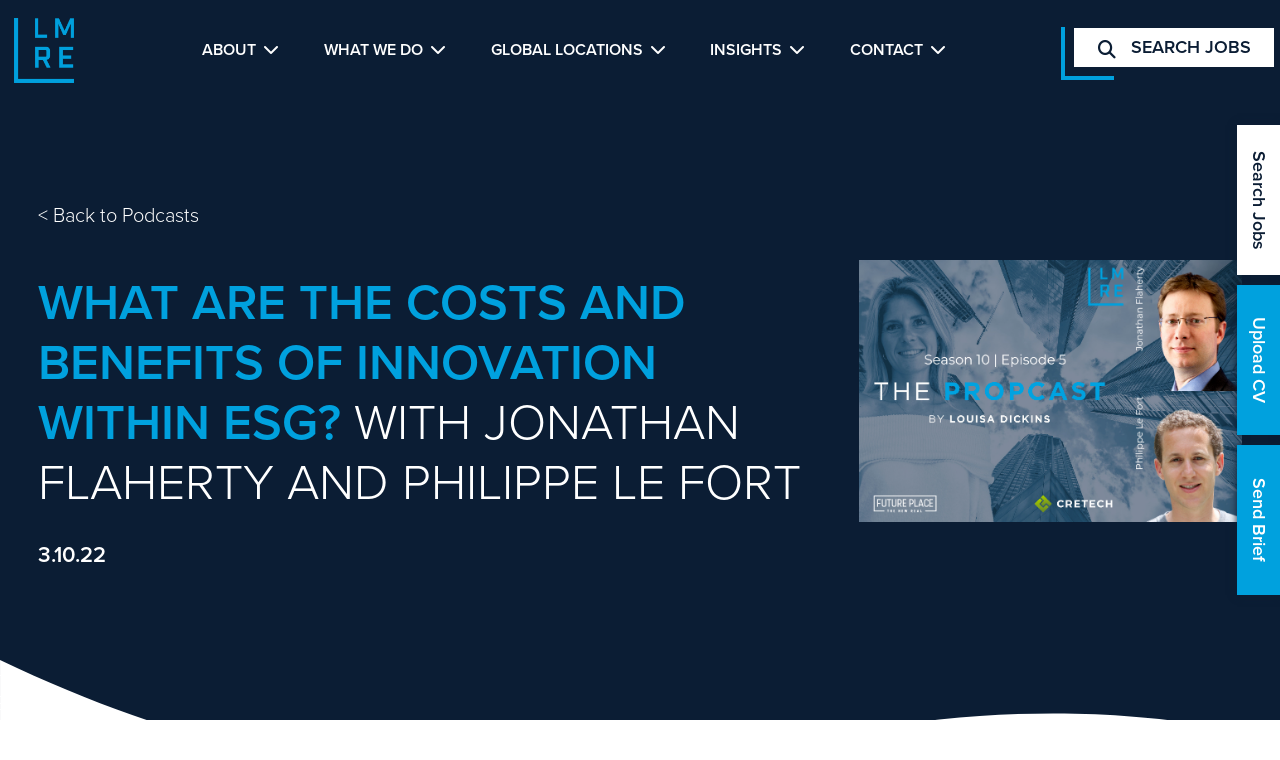

--- FILE ---
content_type: text/html; charset=UTF-8
request_url: https://www.lmre.tech/podcasts/what-are-the-costs-and-benefits-of-innovation-within-esg-with-jonathan-flaherty-and-philippe-le-fort/
body_size: 20871
content:
<!DOCTYPE html><html lang="en"><head> <script type="text/javascript">
/* <![CDATA[ */
var gform;gform||(document.addEventListener("gform_main_scripts_loaded",function(){gform.scriptsLoaded=!0}),document.addEventListener("gform/theme/scripts_loaded",function(){gform.themeScriptsLoaded=!0}),window.addEventListener("DOMContentLoaded",function(){gform.domLoaded=!0}),gform={domLoaded:!1,scriptsLoaded:!1,themeScriptsLoaded:!1,isFormEditor:()=>"function"==typeof InitializeEditor,callIfLoaded:function(o){return!(!gform.domLoaded||!gform.scriptsLoaded||!gform.themeScriptsLoaded&&!gform.isFormEditor()||(gform.isFormEditor()&&console.warn("The use of gform.initializeOnLoaded() is deprecated in the form editor context and will be removed in Gravity Forms 3.1."),o(),0))},initializeOnLoaded:function(o){gform.callIfLoaded(o)||(document.addEventListener("gform_main_scripts_loaded",()=>{gform.scriptsLoaded=!0,gform.callIfLoaded(o)}),document.addEventListener("gform/theme/scripts_loaded",()=>{gform.themeScriptsLoaded=!0,gform.callIfLoaded(o)}),window.addEventListener("DOMContentLoaded",()=>{gform.domLoaded=!0,gform.callIfLoaded(o)}))},hooks:{action:{},filter:{}},addAction:function(o,r,e,t){gform.addHook("action",o,r,e,t)},addFilter:function(o,r,e,t){gform.addHook("filter",o,r,e,t)},doAction:function(o){gform.doHook("action",o,arguments)},applyFilters:function(o){return gform.doHook("filter",o,arguments)},removeAction:function(o,r){gform.removeHook("action",o,r)},removeFilter:function(o,r,e){gform.removeHook("filter",o,r,e)},addHook:function(o,r,e,t,n){null==gform.hooks[o][r]&&(gform.hooks[o][r]=[]);var d=gform.hooks[o][r];null==n&&(n=r+"_"+d.length),gform.hooks[o][r].push({tag:n,callable:e,priority:t=null==t?10:t})},doHook:function(r,o,e){var t;if(e=Array.prototype.slice.call(e,1),null!=gform.hooks[r][o]&&((o=gform.hooks[r][o]).sort(function(o,r){return o.priority-r.priority}),o.forEach(function(o){"function"!=typeof(t=o.callable)&&(t=window[t]),"action"==r?t.apply(null,e):e[0]=t.apply(null,e)})),"filter"==r)return e[0]},removeHook:function(o,r,t,n){var e;null!=gform.hooks[o][r]&&(e=(e=gform.hooks[o][r]).filter(function(o,r,e){return!!(null!=n&&n!=o.tag||null!=t&&t!=o.priority)}),gform.hooks[o][r]=e)}});
/* ]]> */
</script>
<meta charset="utf-8" /><meta name="viewport" content="width=device-width, initial-scale=1, shrink-to-fit=no" /><meta name="theme-color" content="#0B1D34" /><meta name="apple-mobile-web-app-status-bar-style" content="default" /><!-- WP Head --><meta name='robots' content='max-image-preview:large' /><style id='classic-theme-styles-inline-css' type='text/css'>
/*! This file is auto-generated */
.wp-block-button__link{color:#fff;background-color:#32373c;border-radius:9999px;box-shadow:none;text-decoration:none;padding:calc(.667em + 2px) calc(1.333em + 2px);font-size:1.125em}.wp-block-file__button{background:#32373c;color:#fff;text-decoration:none}
</style><style id='global-styles-inline-css' type='text/css'>
:root{--wp--preset--aspect-ratio--square: 1;--wp--preset--aspect-ratio--4-3: 4/3;--wp--preset--aspect-ratio--3-4: 3/4;--wp--preset--aspect-ratio--3-2: 3/2;--wp--preset--aspect-ratio--2-3: 2/3;--wp--preset--aspect-ratio--16-9: 16/9;--wp--preset--aspect-ratio--9-16: 9/16;--wp--preset--color--black: #000000;--wp--preset--color--cyan-bluish-gray: #abb8c3;--wp--preset--color--white: #ffffff;--wp--preset--color--pale-pink: #f78da7;--wp--preset--color--vivid-red: #cf2e2e;--wp--preset--color--luminous-vivid-orange: #ff6900;--wp--preset--color--luminous-vivid-amber: #fcb900;--wp--preset--color--light-green-cyan: #7bdcb5;--wp--preset--color--vivid-green-cyan: #00d084;--wp--preset--color--pale-cyan-blue: #8ed1fc;--wp--preset--color--vivid-cyan-blue: #0693e3;--wp--preset--color--vivid-purple: #9b51e0;--wp--preset--gradient--vivid-cyan-blue-to-vivid-purple: linear-gradient(135deg,rgba(6,147,227,1) 0%,rgb(155,81,224) 100%);--wp--preset--gradient--light-green-cyan-to-vivid-green-cyan: linear-gradient(135deg,rgb(122,220,180) 0%,rgb(0,208,130) 100%);--wp--preset--gradient--luminous-vivid-amber-to-luminous-vivid-orange: linear-gradient(135deg,rgba(252,185,0,1) 0%,rgba(255,105,0,1) 100%);--wp--preset--gradient--luminous-vivid-orange-to-vivid-red: linear-gradient(135deg,rgba(255,105,0,1) 0%,rgb(207,46,46) 100%);--wp--preset--gradient--very-light-gray-to-cyan-bluish-gray: linear-gradient(135deg,rgb(238,238,238) 0%,rgb(169,184,195) 100%);--wp--preset--gradient--cool-to-warm-spectrum: linear-gradient(135deg,rgb(74,234,220) 0%,rgb(151,120,209) 20%,rgb(207,42,186) 40%,rgb(238,44,130) 60%,rgb(251,105,98) 80%,rgb(254,248,76) 100%);--wp--preset--gradient--blush-light-purple: linear-gradient(135deg,rgb(255,206,236) 0%,rgb(152,150,240) 100%);--wp--preset--gradient--blush-bordeaux: linear-gradient(135deg,rgb(254,205,165) 0%,rgb(254,45,45) 50%,rgb(107,0,62) 100%);--wp--preset--gradient--luminous-dusk: linear-gradient(135deg,rgb(255,203,112) 0%,rgb(199,81,192) 50%,rgb(65,88,208) 100%);--wp--preset--gradient--pale-ocean: linear-gradient(135deg,rgb(255,245,203) 0%,rgb(182,227,212) 50%,rgb(51,167,181) 100%);--wp--preset--gradient--electric-grass: linear-gradient(135deg,rgb(202,248,128) 0%,rgb(113,206,126) 100%);--wp--preset--gradient--midnight: linear-gradient(135deg,rgb(2,3,129) 0%,rgb(40,116,252) 100%);--wp--preset--font-size--small: 13px;--wp--preset--font-size--medium: 20px;--wp--preset--font-size--large: 36px;--wp--preset--font-size--x-large: 42px;--wp--preset--spacing--20: 0.44rem;--wp--preset--spacing--30: 0.67rem;--wp--preset--spacing--40: 1rem;--wp--preset--spacing--50: 1.5rem;--wp--preset--spacing--60: 2.25rem;--wp--preset--spacing--70: 3.38rem;--wp--preset--spacing--80: 5.06rem;--wp--preset--shadow--natural: 6px 6px 9px rgba(0, 0, 0, 0.2);--wp--preset--shadow--deep: 12px 12px 50px rgba(0, 0, 0, 0.4);--wp--preset--shadow--sharp: 6px 6px 0px rgba(0, 0, 0, 0.2);--wp--preset--shadow--outlined: 6px 6px 0px -3px rgba(255, 255, 255, 1), 6px 6px rgba(0, 0, 0, 1);--wp--preset--shadow--crisp: 6px 6px 0px rgba(0, 0, 0, 1);}:where(.is-layout-flex){gap: 0.5em;}:where(.is-layout-grid){gap: 0.5em;}body .is-layout-flex{display: flex;}.is-layout-flex{flex-wrap: wrap;align-items: center;}.is-layout-flex > :is(*, div){margin: 0;}body .is-layout-grid{display: grid;}.is-layout-grid > :is(*, div){margin: 0;}:where(.wp-block-columns.is-layout-flex){gap: 2em;}:where(.wp-block-columns.is-layout-grid){gap: 2em;}:where(.wp-block-post-template.is-layout-flex){gap: 1.25em;}:where(.wp-block-post-template.is-layout-grid){gap: 1.25em;}.has-black-color{color: var(--wp--preset--color--black) !important;}.has-cyan-bluish-gray-color{color: var(--wp--preset--color--cyan-bluish-gray) !important;}.has-white-color{color: var(--wp--preset--color--white) !important;}.has-pale-pink-color{color: var(--wp--preset--color--pale-pink) !important;}.has-vivid-red-color{color: var(--wp--preset--color--vivid-red) !important;}.has-luminous-vivid-orange-color{color: var(--wp--preset--color--luminous-vivid-orange) !important;}.has-luminous-vivid-amber-color{color: var(--wp--preset--color--luminous-vivid-amber) !important;}.has-light-green-cyan-color{color: var(--wp--preset--color--light-green-cyan) !important;}.has-vivid-green-cyan-color{color: var(--wp--preset--color--vivid-green-cyan) !important;}.has-pale-cyan-blue-color{color: var(--wp--preset--color--pale-cyan-blue) !important;}.has-vivid-cyan-blue-color{color: var(--wp--preset--color--vivid-cyan-blue) !important;}.has-vivid-purple-color{color: var(--wp--preset--color--vivid-purple) !important;}.has-black-background-color{background-color: var(--wp--preset--color--black) !important;}.has-cyan-bluish-gray-background-color{background-color: var(--wp--preset--color--cyan-bluish-gray) !important;}.has-white-background-color{background-color: var(--wp--preset--color--white) !important;}.has-pale-pink-background-color{background-color: var(--wp--preset--color--pale-pink) !important;}.has-vivid-red-background-color{background-color: var(--wp--preset--color--vivid-red) !important;}.has-luminous-vivid-orange-background-color{background-color: var(--wp--preset--color--luminous-vivid-orange) !important;}.has-luminous-vivid-amber-background-color{background-color: var(--wp--preset--color--luminous-vivid-amber) !important;}.has-light-green-cyan-background-color{background-color: var(--wp--preset--color--light-green-cyan) !important;}.has-vivid-green-cyan-background-color{background-color: var(--wp--preset--color--vivid-green-cyan) !important;}.has-pale-cyan-blue-background-color{background-color: var(--wp--preset--color--pale-cyan-blue) !important;}.has-vivid-cyan-blue-background-color{background-color: var(--wp--preset--color--vivid-cyan-blue) !important;}.has-vivid-purple-background-color{background-color: var(--wp--preset--color--vivid-purple) !important;}.has-black-border-color{border-color: var(--wp--preset--color--black) !important;}.has-cyan-bluish-gray-border-color{border-color: var(--wp--preset--color--cyan-bluish-gray) !important;}.has-white-border-color{border-color: var(--wp--preset--color--white) !important;}.has-pale-pink-border-color{border-color: var(--wp--preset--color--pale-pink) !important;}.has-vivid-red-border-color{border-color: var(--wp--preset--color--vivid-red) !important;}.has-luminous-vivid-orange-border-color{border-color: var(--wp--preset--color--luminous-vivid-orange) !important;}.has-luminous-vivid-amber-border-color{border-color: var(--wp--preset--color--luminous-vivid-amber) !important;}.has-light-green-cyan-border-color{border-color: var(--wp--preset--color--light-green-cyan) !important;}.has-vivid-green-cyan-border-color{border-color: var(--wp--preset--color--vivid-green-cyan) !important;}.has-pale-cyan-blue-border-color{border-color: var(--wp--preset--color--pale-cyan-blue) !important;}.has-vivid-cyan-blue-border-color{border-color: var(--wp--preset--color--vivid-cyan-blue) !important;}.has-vivid-purple-border-color{border-color: var(--wp--preset--color--vivid-purple) !important;}.has-vivid-cyan-blue-to-vivid-purple-gradient-background{background: var(--wp--preset--gradient--vivid-cyan-blue-to-vivid-purple) !important;}.has-light-green-cyan-to-vivid-green-cyan-gradient-background{background: var(--wp--preset--gradient--light-green-cyan-to-vivid-green-cyan) !important;}.has-luminous-vivid-amber-to-luminous-vivid-orange-gradient-background{background: var(--wp--preset--gradient--luminous-vivid-amber-to-luminous-vivid-orange) !important;}.has-luminous-vivid-orange-to-vivid-red-gradient-background{background: var(--wp--preset--gradient--luminous-vivid-orange-to-vivid-red) !important;}.has-very-light-gray-to-cyan-bluish-gray-gradient-background{background: var(--wp--preset--gradient--very-light-gray-to-cyan-bluish-gray) !important;}.has-cool-to-warm-spectrum-gradient-background{background: var(--wp--preset--gradient--cool-to-warm-spectrum) !important;}.has-blush-light-purple-gradient-background{background: var(--wp--preset--gradient--blush-light-purple) !important;}.has-blush-bordeaux-gradient-background{background: var(--wp--preset--gradient--blush-bordeaux) !important;}.has-luminous-dusk-gradient-background{background: var(--wp--preset--gradient--luminous-dusk) !important;}.has-pale-ocean-gradient-background{background: var(--wp--preset--gradient--pale-ocean) !important;}.has-electric-grass-gradient-background{background: var(--wp--preset--gradient--electric-grass) !important;}.has-midnight-gradient-background{background: var(--wp--preset--gradient--midnight) !important;}.has-small-font-size{font-size: var(--wp--preset--font-size--small) !important;}.has-medium-font-size{font-size: var(--wp--preset--font-size--medium) !important;}.has-large-font-size{font-size: var(--wp--preset--font-size--large) !important;}.has-x-large-font-size{font-size: var(--wp--preset--font-size--x-large) !important;}
:where(.wp-block-post-template.is-layout-flex){gap: 1.25em;}:where(.wp-block-post-template.is-layout-grid){gap: 1.25em;}
:where(.wp-block-columns.is-layout-flex){gap: 2em;}:where(.wp-block-columns.is-layout-grid){gap: 2em;}
:root :where(.wp-block-pullquote){font-size: 1.5em;line-height: 1.6;}
</style><link rel='stylesheet' id='styles-css' href='https://www.lmre.tech/wp-content/themes/lmre/css/main.css?ver=1736866891' type='text/css' media='all' /><script type="text/javascript" src="https://www.lmre.tech/wp-content/themes/lmre/js/jquery-3.5.1.min.js?ver=3.5.1" id="jquery-js"></script><link rel="https://api.w.org/" href="https://www.lmre.tech/wp-json/" /><link rel="EditURI" type="application/rsd+xml" title="RSD" href="https://www.lmre.tech/xmlrpc.php?rsd" /><meta name="generator" content="WordPress 6.8.2" /><link rel="canonical" href="https://www.lmre.tech/podcasts/what-are-the-costs-and-benefits-of-innovation-within-esg-with-jonathan-flaherty-and-philippe-le-fort/" /><link rel='shortlink' href='https://www.lmre.tech/?p=5086' /><title>The Propcast: What Are The Costs and Benefits of Innovation within ESG? With Jonathan Flaherty and Philippe Le Fort</title><meta name="description" content="This episode is about the differences in innovation adoption across geographies and the long term benefits and cost of innovation on the asset, the tenant and on our built environment." /><meta name="twitter:card" content="summary" /><meta name="twitter:title" content="What Are The Costs and Benefits of Innovation within ESG? With Jonathan Flaherty and Philippe Le Fort" /><meta name="twitter:image" content="https://www.lmre.tech/wp-content/uploads/2022/09/Propcast-Visuals-20-e1664440576248.png" /><meta property="og:title" content="What Are The Costs and Benefits of Innovation within ESG? With Jonathan Flaherty and Philippe Le Fort" /><meta name="og:image" content="https://www.lmre.tech/wp-content/uploads/2022/09/Propcast-Visuals-20-e1664440576248.png" /><meta name="image" property="og:image" content="https://www.lmre.tech/wp-content/uploads/2022/09/Propcast-Visuals-20-e1664440576248.png" /><meta itemprop="image" content="https://www.lmre.tech/wp-content/uploads/2022/09/Propcast-Visuals-20-e1664440576248.png" /><meta property="og:url" content="https://www.lmre.tech/podcasts/what-are-the-costs-and-benefits-of-innovation-within-esg-with-jonathan-flaherty-and-philippe-le-fort/" /><meta property="og:type" content="website" /><!-- End WP Head --><!-- partial/favicons.twig --><link rel="apple-touch-icon" sizes="57x57" href="https://www.lmre.tech/wp-content/themes/lmre/images/favicons/apple-icon-57x57.png" /><link rel="apple-touch-icon" sizes="60x60" href="https://www.lmre.tech/wp-content/themes/lmre/images/favicons/apple-icon-60x60.png" /><link rel="apple-touch-icon" sizes="72x72" href="https://www.lmre.tech/wp-content/themes/lmre/images/favicons/apple-icon-72x72.png" /><link rel="apple-touch-icon" sizes="76x76" href="https://www.lmre.tech/wp-content/themes/lmre/images/favicons/apple-icon-76x76.png" /><link rel="apple-touch-icon" sizes="114x114" href="https://www.lmre.tech/wp-content/themes/lmre/images/favicons/apple-icon-114x114.png" /><link rel="apple-touch-icon" sizes="120x120" href="https://www.lmre.tech/wp-content/themes/lmre/images/favicons/apple-icon-120x120.png" /><link rel="apple-touch-icon" sizes="144x144" href="https://www.lmre.tech/wp-content/themes/lmre/images/favicons/apple-icon-144x144.png" /><link rel="apple-touch-icon" sizes="152x152" href="https://www.lmre.tech/wp-content/themes/lmre/images/favicons/apple-icon-152x152.png" /><link rel="apple-touch-icon" sizes="180x180" href="https://www.lmre.tech/wp-content/themes/lmre/images/favicons/apple-icon-180x180.png" /><link rel="icon" type="image/png" sizes="192x192" href="https://www.lmre.tech/wp-content/themes/lmre/images/favicons/android-icon-192x192.png" /><link rel="icon" type="image/png" sizes="32x32" href="https://www.lmre.tech/wp-content/themes/lmre/images/favicons/favicon-32x32.png" /><link rel="icon" type="image/png" sizes="96x96" href="https://www.lmre.tech/wp-content/themes/lmre/images/favicons/favicon-96x96.png" /><link rel="icon" type="image/png" sizes="16x16" href="https://www.lmre.tech/wp-content/themes/lmre/images/favicons/favicon-16x16.png" /><link rel="icon" type="image/x-icon" href="https://www.lmre.tech/wp-content/themes/lmre/images/favicons/favicon.ico" /><link rel="manifest" href="https://www.lmre.tech/wp-content/themes/lmre/images/favicons/manifest.json" crossorigin="use-credentials" /><meta name="msapplication-TileColor" content="#0B1D34" /><meta name="msapplication-TileImage" content="https://www.lmre.tech/wp-content/themes/lmre/images/favicons/ms-icon-144x144.png" /><!-- Google Tag Manager --><script>(function(w,d,s,l,i){w[l]=w[l]||[];w[l].push({'gtm.start':
			new Date().getTime(),event:'gtm.js'});var f=d.getElementsByTagName(s)[0],
			j=d.createElement(s),dl=l!='dataLayer'?'&l='+l:'';j.async=true;j.src=
			'https://www.googletagmanager.com/gtm.js?id='+i+dl;f.parentNode.insertBefore(j,f);
			})(window,document,'script','dataLayer','GTM-P4KT5NT');</script><!-- End Google Tag Manager --><script type="text/javascript">
				(function(c,l,a,r,i,t,y){
					c[a]=c[a]||function(){(c[a].q=c[a].q||[]).push(arguments)};
					t=l.createElement(r);t.async=1;t.src="https://www.clarity.ms/tag/"+i;
					y=l.getElementsByTagName(r)[0];y.parentNode.insertBefore(t,y);
				})(window, document, "clarity", "script", "bgxqr45mmh");
			</script></head><body class="wp-singular podcast-template-default single single-podcast postid-5086 wp-theme-lmre"><!-- Google Tag Manager (noscript) --><noscript><iframe src="https://www.googletagmanager.com/ns.html?id=GTM-P4KT5NT"
			height="0" width="0" style="display:none;visibility:hidden"></iframe></noscript><!-- End Google Tag Manager (noscript) --><!-- base.twig --><!-- partial/header.twig --><header id="site-header"><div id="header-main-row" class="container-xxl"><div class="row align-items-center justify-content-between"><div class="col logo-container"><!-- company-info/logo.twig --><a href="/" class="company-logo"><img src="https://www.lmre.tech/wp-content/uploads/2021/08/lmre-logo-light-blue.png" alt="" /></a><!-- /.company-logo --></div><!-- /.logo-container --><div class="col d-none d-lg-block"><!-- partial/menu.twig --><nav><ul class="nav menu-items justify-content-between"><li class="nav-item top-level-menu-item menu-item menu-item-type-custom menu-item-object-custom menu-item-has-children menu-item-675"><a href="#" class="nav-link px-0"><strong>About</strong><button type="button" name="toggle-sub-menu" class="reset-button"><i class="fas fa-chevron-down"></i></button></a><div class="sub-menu"><ul class="sub-menu-items"><li class="nav-item d-block menu-item menu-item-type-post_type menu-item-object-page menu-item-557"><a href="https://www.lmre.tech/about-lmre/" class="nav-link px-0"><span>About LMRE</span></a></li><li class="nav-item d-block menu-item menu-item-type-post_type_archive menu-item-object-team_member menu-item-448"><a href="https://www.lmre.tech/team-members/" class="nav-link px-0"><span>Meet the Team</span></a></li><li class="nav-item d-block menu-item menu-item-type-post_type menu-item-object-page menu-item-552"><a href="https://www.lmre.tech/lmre-client/" class="nav-link px-0"><span>Clients</span></a></li></ul><!-- /.sub-menu-items --></div><!-- /.sub-menu --></li><li class="nav-item top-level-menu-item menu-item menu-item-type-custom menu-item-object-custom menu-item-has-children menu-item-676"><a href="#" class="nav-link px-0"><strong>What We Do</strong><button type="button" name="toggle-sub-menu" class="reset-button"><i class="fas fa-chevron-down"></i></button></a><div class="sub-menu"><ul class="sub-menu-items"><li class="nav-item d-block menu-item menu-item-type-post_type menu-item-object-page menu-item-441"><a href="https://www.lmre.tech/areas-of-specialism/" class="nav-link px-0"><span>Areas of Specialisms</span></a></li><li class="nav-item d-block menu-item menu-item-type-post_type menu-item-object-page menu-item-6367"><a href="https://www.lmre.tech/technology/" class="nav-link px-0"><span>Technology</span></a></li><li class="nav-item d-block menu-item menu-item-type-post_type menu-item-object-page menu-item-3272"><a href="https://www.lmre.tech/esg-and-sustainability/" class="nav-link px-0"><span>ESG &#038; Sustainability</span></a></li><li class="nav-item d-block menu-item menu-item-type-post_type menu-item-object-page menu-item-589"><a href="https://www.lmre.tech/recruitment-solutions/" class="nav-link px-0"><span>Recruitment Solutions</span></a></li><li class="nav-item d-block menu-item menu-item-type-post_type menu-item-object-page menu-item-2932"><a href="https://www.lmre.tech/partnerships/" class="nav-link px-0"><span>Partnerships</span></a></li><li class="nav-item d-block menu-item menu-item-type-post_type menu-item-object-page menu-item-15642"><a href="https://www.lmre.tech/events/" class="nav-link px-0"><span>Events</span></a></li></ul><!-- /.sub-menu-items --></div><!-- /.sub-menu --></li><li class="nav-item top-level-menu-item menu-item menu-item-type-custom menu-item-object-custom menu-item-has-children menu-item-677"><a href="#" class="nav-link px-0"><strong>Global Locations</strong><button type="button" name="toggle-sub-menu" class="reset-button"><i class="fas fa-chevron-down"></i></button></a><div class="sub-menu"><ul class="sub-menu-items"><li class="nav-item d-block menu-item menu-item-type-post_type menu-item-object-page menu-item-672"><a href="https://www.lmre.tech/lmre-europe/" class="nav-link px-0"><span>Europe</span></a></li><li class="nav-item d-block menu-item menu-item-type-post_type menu-item-object-page menu-item-9953"><a href="https://www.lmre.tech/lmre-mena/" class="nav-link px-0"><span>MENA</span></a></li><li class="nav-item d-block menu-item menu-item-type-post_type menu-item-object-page menu-item-440"><a href="https://www.lmre.tech/lmre-uk/" class="nav-link px-0"><span>United Kingdom</span></a></li></ul><!-- /.sub-menu-items --></div><!-- /.sub-menu --></li><li class="nav-item top-level-menu-item menu-item menu-item-type-custom menu-item-object-custom menu-item-has-children menu-item-678"><a href="#" class="nav-link px-0"><strong>Insights</strong><button type="button" name="toggle-sub-menu" class="reset-button"><i class="fas fa-chevron-down"></i></button></a><div class="sub-menu"><ul class="sub-menu-items"><li class="nav-item d-block menu-item menu-item-type-post_type menu-item-object-page menu-item-32927"><a href="https://www.lmre.tech/proptech-salary-report-2025-1/" class="nav-link px-0"><span>PropTech Salary Report 2025</span></a></li><li class="nav-item d-block menu-item menu-item-type-post_type menu-item-object-page current_page_parent menu-item-551"><a href="https://www.lmre.tech/blog/" class="nav-link px-0"><span>Blogs</span></a></li><li class="nav-item d-block menu-item menu-item-type-post_type menu-item-object-page menu-item-23099"><a href="https://www.lmre.tech/a-guide-to-digital-technologies-and-solutions-in-the-built-environment/" class="nav-link px-0"><span>PropTech Textbook</span></a></li><li class="nav-item d-block menu-item menu-item-type-post_type_archive menu-item-object-case_study menu-item-9597"><a href="https://www.lmre.tech/case-studies/" class="nav-link px-0"><span>Case Studies</span></a></li><li class="nav-item d-block menu-item menu-item-type-post_type_archive menu-item-object-podcast menu-item-1626"><a href="https://www.lmre.tech/podcasts/" class="nav-link px-0"><span>The Propcast</span></a></li><li class="nav-item d-block menu-item menu-item-type-post_type_archive menu-item-object-video menu-item-18126"><a href="https://www.lmre.tech/videos/" class="nav-link px-0"><span>Videos</span></a></li></ul><!-- /.sub-menu-items --></div><!-- /.sub-menu --></li><li class="nav-item top-level-menu-item menu-item menu-item-type-custom menu-item-object-custom menu-item-has-children menu-item-679"><a href="#" class="nav-link px-0"><strong>Contact</strong><button type="button" name="toggle-sub-menu" class="reset-button"><i class="fas fa-chevron-down"></i></button></a><div class="sub-menu"><ul class="sub-menu-items"><li class="nav-item d-block menu-item menu-item-type-post_type menu-item-object-page menu-item-1804"><a href="https://www.lmre.tech/contact/" class="nav-link px-0"><span>Contact Us</span></a></li><li class="nav-item d-block menu-item menu-item-type-custom menu-item-object-custom menu-item-636"><a href="/jobs/" class="nav-link px-0"><span>Job Search</span></a></li><li class="nav-item d-block menu-item menu-item-type-custom menu-item-object-custom menu-item-19826"><a href="https://careers.lmre.tech/" class="nav-link px-0"><span>Work at LMRE</span></a></li><li class="nav-item d-block menu-item menu-item-type-post_type menu-item-object-page menu-item-19327"><a href="https://www.lmre.tech/newsletter/" class="nav-link px-0"><span>Stay Informed</span></a></li></ul><!-- /.sub-menu-items --></div><!-- /.sub-menu --></li></ul><!-- /.menu-items --></nav></div><div class="col text-center text-lg-end search-container"><a href="https://www.lmre.tech/jobs/" class="search-jobs-button button-c-with-l"><i class="fas fa-search"></i> Search jobs</a></div><div class="col burger-icon d-lg-none text-end"><button type="button" name="menu-toggle" class="reset-button" aria-label="Toggle navigation"><span class="line line-1"></span><span class="line line-2"></span><span class="line line-3"></span></button></div></div></div></header><!-- /#site-header --><!-- partial/sticky-call-to-actions.twig --><div id="sticky-call-to-actions"><a href="http://www.lmre.tech/jobs/" class="button-white">Search Jobs</a><a href="https://www.lmre.tech/upload-your-cv/" class="button-light-blue">Upload CV</a><a href="https://www.lmre.tech/brief-us-on-a-vacancy/" class="button-light-blue">Send Brief</a></div><!-- /#sticky-call-to-actions --><!-- partial/hero.twig --><section id="hero" class="no-extra-content no-lines bg-primary mb-5"><!-- partial/wave.twig --><svg viewBox="0 0 1920 184.813" class="svg-wave"><path d="M1920,123.713c0,0-252.266-86.445-641.439-15.631C885.838,179.543,513.941,246.689,0,0 v184.813h1920V123.713z" /></svg><div class="container-xxl"><div class="hero-content row align-items-center"><div class="col-12 col-md-8"><a href="https://www.lmre.tech/podcasts/" class="back-link d-inline-block text-lg-large text-link-white-with-span fw-light mb-4" data-fade-in="600">< <span class="underline">Back to Podcasts</span></a><h1 class="text-uppercase h2" data-fade-in><strong class="text-secondary">What Are The Costs and Benefits of Innovation within ESG?</strong> With Jonathan Flaherty and Philippe Le Fort</h1><p class="microcopy h6" data-fade-in><strong>3.10.22</strong></p></div><div class="col-12 col-md-4"><div class="post-image"><img src="https://www.lmre.tech/wp-content/uploads/2022/09/Propcast-Visuals-20-e1664440576248.png" alt="" /></div><!-- /.post-container --></div></div><!-- /.hero-content --></div></section><!-- /#hero --><!-- single-podcast.twig --><div class="container-xxl"><!-- partial/share-on-social.twig --><div class="social-share-links mb-4"><p class="share-label text-uppercase h6 mb-3">Share this podcast</p><a href="http://www.linkedin.com/shareArticle?mini=true&url=https://www.lmre.tech/podcasts/what-are-the-costs-and-benefits-of-innovation-within-esg-with-jonathan-flaherty-and-philippe-le-fort/" target="_blank" aria-label="Share on LinkedIn" rel="nofollow noopener" class="social-link linkedin me-2 d-inline-block"><i class="fab fa-linkedin"></i></a><a href="https://www.facebook.com/sharer/sharer.php?u=https://www.lmre.tech/podcasts/what-are-the-costs-and-benefits-of-innovation-within-esg-with-jonathan-flaherty-and-philippe-le-fort/" target="_blank" aria-label="Share on Facebook" rel="nofollow noopener" class="social-link facebook me-2 d-inline-block"><i class="fab fa-facebook-square"></i></a><a href="https://twitter.com/intent/tweet?url=https://www.lmre.tech/podcasts/what-are-the-costs-and-benefits-of-innovation-within-esg-with-jonathan-flaherty-and-philippe-le-fort/" target="_blank" aria-label="Share on Twitter" rel="nofollow noopener" class="social-link twitter me-2 d-inline-block"><i class="fab fa-twitter-square"></i></a><a href="whatsapp://send?text=https://www.lmre.tech/podcasts/what-are-the-costs-and-benefits-of-innovation-within-esg-with-jonathan-flaherty-and-philippe-le-fort/" target="_blank" aria-label="Share on WhatsApp" rel="nofollow noopener" class="social-link whatsapp me-2 d-inline-block d-md-none"><i class="fab fa-whatsapp-square"></i></a><a href="mailto:?subject=Thought this would interest you&amp;body=See the page here: https://www.lmre.tech/podcasts/what-are-the-costs-and-benefits-of-innovation-within-esg-with-jonathan-flaherty-and-philippe-le-fort/" target="_blank" aria-label="Share on Facebook" rel="nofollow noopener" class="social-link email d-inline-block"><i class="fas fa-envelope"></i></a></div><!-- /.social-share-links --></div><!-- partial/page-sections.twig --><!-- page-sections/podcast.twig --><section class="page-section podcast"><div class="container-xl"><iframe src="https://oembed.libsyn.com/embed?item_id=24564660" class="mb-4" width="100%" height="90" scrolling="no" allowfullscreen="allowfullscreen"></iframe><div class="user-generated text-lg-large"></div></div><!-- /.container-xl --></section><!-- /.page-section.podcast --><!-- page-sections/long-copy.twig --><div class="page-section long-copy bg-white"><div class="container-xl"><div class="user-generated text-lg-large"><p><span style="font-weight: 400;">In the fifth episode of season 10 of The Propcast, host Louisa Dickins is joined by </span><a href="https://www.linkedin.com/in/jpflaherty/"><span style="font-weight: 400;">Jonathan Flaherty</span></a><span style="font-weight: 400;">, Global Head of Sustainability and Building Technology Innovation at </span><a href="https://www.tishmanspeyer.com/"><span style="font-weight: 400;">Tishman Speyer</span></a><span style="font-weight: 400;"> and </span><a href="https://www.linkedin.com/in/plf/"><span style="font-weight: 400;">Philippe Le Fort</span></a><span style="font-weight: 400;">, leader of Ambio, a smart buildings SaaS platform by </span><a href="http://www.patrizia.ag"><span style="font-weight: 400;">PATRIZIA</span></a><span style="font-weight: 400;">.</span></p><p><span style="font-weight: 400;">Jonathan and Philippe talk to Louisa about their journeys into ESG and elaborate on the technologies they believe will help real estate reach net zero. They discuss the differences in innovation adoption across geographies and the long term benefits and cost of innovation on the asset, the tenant and on our built environment.</span></p><p><span style="font-weight: 400;">Philippe talks about how he’s been leading PATRIZIA’s very own smart building SaaS platform, Ambio, and both guests share their thoughts on whether full digitalisation is actually possible.</span></p><p>&nbsp;</p><p><strong>Resources:</strong></p><ul><li style="font-weight: 400;" aria-level="1"><a href="http://www.lmre.tech/"><span style="font-weight: 400;">LMRE Global Recruitment and Search Consultancy</span></a></li><li style="font-weight: 400;" aria-level="1"><a href="https://www.youtube.com/channel/UCYfAZjDovDKjS_YpX32kulg"><span style="font-weight: 400;">LMRE YouTube Interviews</span></a></li><li style="font-weight: 400;" aria-level="1"><a href="https://www.ambio.co/"><span style="font-weight: 400;">Ambio, PATRIZIA’s Smart Building Platform</span></a></li></ul><p>&nbsp;</p><p><strong>Key Insights From This Episode:  </strong></p><ul><li style="font-weight: 400;" aria-level="1"><span style="font-weight: 400;">I don’t think one particular technology is going to drive us to low carbon buildings, it’s going to be a combination of everything working together to get that outcome. &#8211; Jonathan</span></li><li style="font-weight: 400;" aria-level="1"><span style="font-weight: 400;">People will go back to offices in the future but people need to have a reason to do so, and the traditional office product is going to have to change.The buildings that don&#8217;t make that change are going to become obsolete. &#8211; Jonathan</span></li><li style="font-weight: 400;" aria-level="1"><span style="font-weight: 400;">Customer experience is really significant to the focus of companies such as Amazon and Apple. Real estate has not paid much attention to that up until now, however technology is now coming to change the way people operate and the way people use buildings every day. &#8211; Philippe</span></li><li style="font-weight: 400;" aria-level="1"><span style="font-weight: 400;">I think we&#8217;re living in one of those moments where all these mega trends are converging together and really accelerating how we have to adapt as an industry. &#8211; Philippe</span></li><li style="font-weight: 400;" aria-level="1"><span style="font-weight: 400;">Is any of this digitalisation really possible within a brick and mortar business, which is so large, slow moving and slightly archaic? &#8211; Louisa</span></li></ul><p>&nbsp;</p><p><strong>About Our Guests:</strong></p><p><strong>Jonathan Flaherty:  </strong></p><p><a href="https://www.linkedin.com/in/jpflaherty/"><span style="font-weight: 400;">Jonathan Flaherty</span></a><span style="font-weight: 400;"> is the Global Head- Sustainability and Building Technology Innovation at </span><a href="https://www.tishmanspeyer.com/"><span style="font-weight: 400;">Tishman Speyer</span></a><span style="font-weight: 400;">. Mr. Flaherty joined Tishman Speyer in 2007 as part of the Leadership Development Program and has held various roles with the company, including in asset management and portfolio management for New York. He transitioned to the Sustainability department in 2010, becoming the Director of Sustainability, and most recently the Global Head – Sustainability and Building Technology Innovation. In this role, he manages the firm&#8217;s evolving sustainability strategy: property and fund sustainability certifications, communication with current and future investors, worldwide performance tracking, energy procurement strategy, building technology innovation, diligence in alternative green investments, and execution of the firm&#8217;s commitment to Net Zero by 2050. Prior to joining the firm, he worked as a legislative aide for Senator Schumer in Washington, DC. Mr. Flaherty is the chair of the board of directors for the Building Energy Exchange, the co-chair of the REBNY Sustainability Committee and is on the board of the New York Energy Consumers Council. He holds a BA in political science from Kenyon College, and an MBA and MSUP from Columbia University.</span></p><p>&nbsp;</p><p><strong>Philippe Le Fort:</strong></p><p><a href="https://www.linkedin.com/in/plf/"><span style="font-weight: 400;">Philippe Le Fort</span></a><span style="font-weight: 400;"> leads Ambio, a smart buildings Saas platform by </span><a href="http://www.patrizia.ag"><span style="font-weight: 400;">PATRIZIA</span></a><span style="font-weight: 400;">. Philippe joined the company in 2020 and has been in charge of setting up a new business line from the ground up. Today he is leading its execution and responsible for deploying the technology at scale across the portfolio, advancing how buildings perform for businesses, people and the planet. </span></p><p><span style="font-weight: 400;">Previously, Philippe was an Investment Director at Tishman Speyer London and started a proptech venture to democratise access to institutional grade real estate using blockchain technology. He has also advised early-stage companies in the U.S. </span></p><p><span style="font-weight: 400;">Philippe has a MSc in architecture from EPFL and an MBA from London Business School. He lives in London.</span></p><p>&nbsp;</p><p><strong>About Tishman Speyer:</strong></p><p><a href="https://www.tishmanspeyer.com/"><span style="font-weight: 400;">Tishman Speyer</span></a><span style="font-weight: 400;"> is a leading owner, developer, operator and investment manager of first-class real estate in 32 key markets across the United States, Europe, Asia and Latin America. We develop, build and manage premier office, residential and retail spaces for industry-leading tenants, as well as state-of-the-art life science centres through our Breakthrough Properties venture. With global vision, on-the-ground expertise and a personalised approach, we are unparalleled in our ability to foster innovation, quickly adapt to global and local trends and proactively anticipate our customers’ evolving needs.  By focusing on health and wellness, enlightened placemaking and customer-focused initiatives such as our tenant amenities platform, ZO., and our flexible space and co-working brand, Studio, we tend not just to our physical buildings, but to the people who inhabit them on a daily basis. Since our inception in 1978, Tishman Speyer has acquired, developed, and operated 512 properties, totalling 217 million square feet, with a combined value of over $126 billion (U.S.). Our current portfolio includes such iconic assets as Rockefeller Center in New York City, The Springs in Shanghai, TaunusTurm in Frankfurt and the Mission Rock neighbourhood currently being realised in San Francisco.</span></p><p>&nbsp;</p><p><strong>About PATRIZIA:</strong></p><p><span style="font-weight: 400;">With operations around the world, </span><a href="http://www.patrizia.ag"><span style="font-weight: 400;">PATRIZIA</span></a><span style="font-weight: 400;"> has been offering investment opportunities in real estate and infrastructure assets for institutional, semi-professional and private investors for 38 years. PATRIZIA manages more than EUR 55 billion in assets and employs over 1,000 professionals at 28 locations worldwide. Through its PATRIZIA Foundation, PATRIZIA is committed to social responsibility. The Foundation has helped around 250,000 children in need worldwide gain access to education and thus, has given them the chance of a better life over the last 21 years. You can find further information at </span><a href="http://www.patrizia.ag"><span style="font-weight: 400;">www.patrizia.ag</span></a></p><p>&nbsp;</p><p><strong>About Our Host</strong></p><p><strong>Louisa Dickins</strong></p><p><a href="https://www.linkedin.com/in/louisa-dickins-ab065392/"><span style="font-weight: 400;">Louisa</span></a><span style="font-weight: 400;"> is the co-founder of LMRE, which has rapidly become the market leading global PropTech recruitment platform and search consultancy with operations across North America, United Kingdom, Europe and Asia-Pacific.</span></p><p><span style="font-weight: 400;">To promote the industry she is so passionate about, Louisa set up the Global podcast </span><a href="https://podcasts.apple.com/gb/podcast/the-propcast/id1517717799"><span style="font-weight: 400;">‘The Propcast’</span></a><span style="font-weight: 400;">where she hosts and invites guests from the built environment space to join her in conversation about innovation.</span></p><p>&nbsp;</p><p><strong>About LMRE</strong></p><p><a href="https://www.lmre.tech/"><span style="font-weight: 400;">LMRE</span></a><span style="font-weight: 400;"> is globally recognised for leading the way in Real Estate Tech &amp; Innovation talent management.</span></p><p><span style="font-weight: 400;">From the outset our vision was to become a global provider of the very best strategic talent to the most innovative organisations in PropTech, ConTech, Smart Buildings, ESG, Sustainability and Strategic Consulting.</span></p><p><span style="font-weight: 400;">At LMRE we are fully committed at all times to exceed the expectations of our candidates and clients by providing the very best advice and by unlocking exclusive opportunities across our global network in the UK, Europe, North America and Asia-Pacific.</span></p><p>&nbsp;</p><p><strong>Timestamps:</strong></p><p><span style="font-weight: 400;">[2:10] Jonathan: Talk us through your role and journey into ESG and how you and Philippe first met each other?</span></p><ul><li style="font-weight: 400;" aria-level="1"><span style="font-weight: 400;">I have been at Tishman Speyer for 15 years this week. I started as an intern in the designing construction compartment before ending up in the sustainability department.</span></li><li style="font-weight: 400;" aria-level="1"><span style="font-weight: 400;">Philippe was based in our London office and we ended up on a whole bunch of projects together.</span></li><li style="font-weight: 400;" aria-level="1"><span style="font-weight: 400;">At the time when I joined the department in 2011 it was a much different world and sustainability was a much smaller corner of the universe. However, I thought it would be an increasingly important force in the future.</span></li></ul><p>&nbsp;</p><p><span style="font-weight: 400;">[4:26] Philippe: Talk us through your role at PATRIZIA and how it has changed? Could you also give us an introduction to your SaaS solution product, Ambio?</span></p><ul><li style="font-weight: 400;" aria-level="1"><span style="font-weight: 400;">I joined PATRIZIA about 2 years ago in the tech innovation team with the mission to improve operations, reduce carbon footprint and improve experiences within buildings through technology. The topic has been accelerated over the last couple of years by the demand for ESG products and for better data throughout the industry </span></li><li style="font-weight: 400;" aria-level="1"><span style="font-weight: 400;">We started from the fact that we needed to understand our buildings better, understand how good the tech infrastructure was and how good it needed to be. We soon realised that there was no such tool in the market that did that and we had to build one, that&#8217;s how we started Ambio which we have just launched.</span></li><li style="font-weight: 400;" aria-level="1"><span style="font-weight: 400;">Ambio involves doing health checks of buildings, identifying opportunities to add value by using technology to smarten things up and working with suppliers in the market to connect them to our investment managers so that we cover the entire spectrum of digital transformation and decarbonisation. </span></li></ul><p>&nbsp;</p><p><span style="font-weight: 400;">[6:30] Jonathan: What is the major factor for pursuing ESG at Tishman Speyer?</span></p><ul><li style="font-weight: 400;" aria-level="1"><span style="font-weight: 400;">The biggest driver for Tishman Speyer has been the long term equity of the business, investors would like to know that 10 years from now the building they’re buying today will retain its resale value and will still be leasable after future regulations have come into place.</span></li><li style="font-weight: 400;" aria-level="1"><span style="font-weight: 400;">When buying buildings now you need to be thinking about the owner after you and that owner is going to have it when all of the regulations related to decarbonisation and low energy are going to hit across the world. </span></li></ul><p>&nbsp;</p><p><span style="font-weight: 400;">[11:20] Philippe: What’s the big focus of PATRIZIA in terms of pushing forward on smart buildings?</span></p><ul><li style="font-weight: 400;" aria-level="1"><span style="font-weight: 400;">On one hand you have more demanding capital, and on the other hand the increasing expectations from tenants which is moving the needle of what people want in terms of space.</span></li><li style="font-weight: 400;" aria-level="1"><span style="font-weight: 400;">Customer experience is really significant to the focus of companies such as Amazon and Apple. Real estate has not paid much attention to that up until now, however technology is now coming to change the way people operate and the way people use buildings every day. </span></li><li style="font-weight: 400;" aria-level="1"><span style="font-weight: 400;">All these mega trends are converging together and really accelerating how we have to adapt as an industry. Covid has been a very big booster and we’re still trying to figure out the implications of that, because there is a lot of elasticity in the market.</span></li></ul><p>&nbsp;</p><p><span style="font-weight: 400;">[14:02] Jonathan: Can you explain what you mean by a haircut on exit and how this can be avoided?</span></p><ul><li style="font-weight: 400;" aria-level="1"><span style="font-weight: 400;">A building should be worth a particular number upon exit based on the rents that you&#8217;re getting in that building, if the market is valuing your product below that then it is below the logical value that the market is assigning to other buildings.</span></li><li style="font-weight: 400;" aria-level="1"><span style="font-weight: 400;">You need to predict what the market is going to look like in the future, most leases last for 10 years, so buying a building now you need to be thinking about the market and the regulations in 2032. </span></li></ul><p>&nbsp;</p><p><span style="font-weight: 400;">[18:30] Philippe: Can you tell us more about the technologies PATRIZIA are utilising to help maximise an asset value?</span></p><ul><li style="font-weight: 400;" aria-level="1"><span style="font-weight: 400;">Heating and cooling a building is one of the biggest energy buckets in commercial buildings, so a technology that tracks the weather is really important.</span></li><li style="font-weight: 400;" aria-level="1"><span style="font-weight: 400;">Another technology we are looking at is predictive maintenance in lifts, predicting when a lift is going to break saves money on lift management contracts.</span></li><li style="font-weight: 400;" aria-level="1"><span style="font-weight: 400;">Since the pandemic, people are much more conscious of the air quality in buildings. Also, to help people that are coming back into offices be healthy and productive, we need to ensure the air quality is good with regards to the CO2 concentration affecting brain productivity.</span></li></ul><p>&nbsp;</p><p><span style="font-weight: 400;">[22:11] Jonathan: Is there anything you would like to add in terms of which technologies Tishman Speyers are using?</span></p><ul><li style="font-weight: 400;" aria-level="1"><span style="font-weight: 400;">Indoor air quality has been a big focus and will continue to be, but if anything that&#8217;s more monitoring than a technology and has been around for a while. </span></li><li style="font-weight: 400;" aria-level="1"><span style="font-weight: 400;">I don&#8217;t think one particular technology is going to drive us to low carbon buildings, it’s going to be a combination of everything working together to get that outcome.</span></li></ul><p>&nbsp;</p><p><span style="font-weight: 400;">[23:59] Jonathan: what can we do to get these brick and mortar businesses on board with technology adoption and ESG?</span></p><ul><li style="font-weight: 400;" aria-level="1"><span style="font-weight: 400;">Our primary focus is office buildings, we don’t see the end of an office but that the office product needs to transform into something that is much more focused on digital, hospitality and low carbon. The changes in offices are very large and are coming at a rapid rate.</span></li><li style="font-weight: 400;" aria-level="1"><span style="font-weight: 400;">People will go to offices in the future but people need to have a reason to do so and the traditional office product is going to have to change, the buildings that don&#8217;t make that change are going to become obsolete.</span></li></ul><p>&nbsp;</p><p><b><strong class="text-secondary">L</strong> </b><span style="font-weight: 400;">– Touch on the main </span><b>lessons</b><span style="font-weight: 400;"> you have learnt throughout your career.</span></p><p><span style="font-weight: 400;">Jonathan &#8211; You never know where your career is going to go, you have to be ready for twists and turns. There are so many opportunities out there so allow yourself to be flexible.</span></p><p><b><strong class="text-secondary">M</strong></b><span style="font-weight: 400;"> &#8211; Please give a</span><b> mention</b><span style="font-weight: 400;"> to anyone / product / service.</span></p><p><span style="font-weight: 400;">Philippe &#8211; I’d like to mention Ambio and the team who have worked really hard to launch the product.</span></p><p><b><strong class="text-secondary">R</strong></b><span style="font-weight: 400;"> – What has been the most  </span><b>rewarding </b><span style="font-weight: 400;"> aspect of working in PropTech?</span></p><p><span style="font-weight: 400;">Jonathan &#8211; It is enormously rewarding working in PropTech and sustainability, it is full of fascinating people doing really interesting work around the world.</span></p><p><b><strong class="text-secondary">E</strong></b><span style="font-weight: 400;"> &#8211; What are you </span><b>excited</b><span style="font-weight: 400;"> about in the future of sustainability and smart building?</span></p><p><span style="font-weight: 400;">Philippe &#8211;  I like it when things are not so straightforward, PropTech and ESG are creating dislocation and value add opportunities in our industry which is really exciting.</span></p><p>&nbsp;</p><p><strong>Sponsors</strong></p><p><strong>Launch Your Own Podcast</strong></p><p><a href="http://www.apodcastcompany.com"><span style="font-weight: 400;">A Podcast Company</span></a><span style="font-weight: 400;"> is the leading podcast production and strategic content company for brands, organisations, institutions, individuals, and entrepreneurs. Our team sets you up with the right strategy, equipment, training, guidance and content to ensure you sound amazing while speaking to your niche audience and networking with your perfect clients. Get in touch </span><a href="mailto:hello@apodcastcompany.com"><span style="font-weight: 400;">hello@apodcastcompany.com</span></a></p></div></div></div><!-- /.page-section.long-copy --><div class="container-xxl"><!-- partial/share-on-social.twig --><div class="social-share-links mb-4"><p class="share-label text-uppercase h6 mb-3">Share this podcast</p><a href="http://www.linkedin.com/shareArticle?mini=true&url=https://www.lmre.tech/podcasts/what-are-the-costs-and-benefits-of-innovation-within-esg-with-jonathan-flaherty-and-philippe-le-fort/" target="_blank" aria-label="Share on LinkedIn" rel="nofollow noopener" class="social-link linkedin me-2 d-inline-block"><i class="fab fa-linkedin"></i></a><a href="https://www.facebook.com/sharer/sharer.php?u=https://www.lmre.tech/podcasts/what-are-the-costs-and-benefits-of-innovation-within-esg-with-jonathan-flaherty-and-philippe-le-fort/" target="_blank" aria-label="Share on Facebook" rel="nofollow noopener" class="social-link facebook me-2 d-inline-block"><i class="fab fa-facebook-square"></i></a><a href="https://twitter.com/intent/tweet?url=https://www.lmre.tech/podcasts/what-are-the-costs-and-benefits-of-innovation-within-esg-with-jonathan-flaherty-and-philippe-le-fort/" target="_blank" aria-label="Share on Twitter" rel="nofollow noopener" class="social-link twitter me-2 d-inline-block"><i class="fab fa-twitter-square"></i></a><a href="whatsapp://send?text=https://www.lmre.tech/podcasts/what-are-the-costs-and-benefits-of-innovation-within-esg-with-jonathan-flaherty-and-philippe-le-fort/" target="_blank" aria-label="Share on WhatsApp" rel="nofollow noopener" class="social-link whatsapp me-2 d-inline-block d-md-none"><i class="fab fa-whatsapp-square"></i></a><a href="mailto:?subject=Thought this would interest you&amp;body=See the page here: https://www.lmre.tech/podcasts/what-are-the-costs-and-benefits-of-innovation-within-esg-with-jonathan-flaherty-and-philippe-le-fort/" target="_blank" aria-label="Share on Facebook" rel="nofollow noopener" class="social-link email d-inline-block"><i class="fas fa-envelope"></i></a></div><!-- /.social-share-links --></div><!-- page-sections/latest-blog-posts.twig --><section class="page-section latest-blog-posts"><div class="container-xl"><h2 class="text-uppercase text-center mb-5">More from <strong>LMRE</strong></h2><div class="row justify-content-center"><!-- partial/blog-teaser.twig --><div class="col-12 col-sm-6 col-lg-3 mb-4" data-fade-in-up><a href="https://www.lmre.tech/podcasts/navigating-venture-success-insights-on-returns-and-strategic-funds-with-jeffrey-berman/" class="blog-teaser d-block"><div class="image-container position-relative mb-2"><img src="https://www.lmre.tech/wp-content/uploads/2024/02/S12E09-660x420-c-default.png" alt="" class="d-block" /></div><!-- /.image-container --><div class="blog-teaser-content"><p class="blog-published-date mb-1 fw-light text-secondary text-large">26.2.24</p><p class="blog-title h6"><strong>Navigating Venture Success: Insights on Returns and Strategic Funds with Jeffrey Berman</strong></p></div><!-- /.blog-teaser-content --></a><!-- /.blog-teaser --></div><!-- partial/blog-teaser.twig --><div class="col-12 col-sm-6 col-lg-3 mb-4" data-fade-in-up><a href="https://www.lmre.tech/podcasts/climate-solutions-in-real-estate-tackling-risk-affordability-and-insurance-with-john-rogers-and-kirby-brendsel/" class="blog-teaser d-block"><div class="image-container position-relative mb-2"><img src="https://www.lmre.tech/wp-content/uploads/2024/02/S12E08-Blog-660x420-c-default.png" alt="" class="d-block" /></div><!-- /.image-container --><div class="blog-teaser-content"><p class="blog-published-date mb-1 fw-light text-secondary text-large">6.2.24</p><p class="blog-title h6"><strong>Climate Solutions in Real Estate: Tackling Risk, Affordability, and Insurance with John Rogers and Kirby Brendsel</strong></p></div><!-- /.blog-teaser-content --></a><!-- /.blog-teaser --></div><!-- partial/blog-teaser.twig --><div class="col-12 col-sm-6 col-lg-3 mb-4" data-fade-in-up><a href="https://www.lmre.tech/podcasts/renovation-to-regulation-charting-a-course-for-sustainable-innovation-with-emanuel-heisenberg-and-mauricio-weiss/" class="blog-teaser d-block"><div class="image-container position-relative mb-2"><img src="https://www.lmre.tech/wp-content/uploads/2023/11/S12E07-blog-660x420-c-default.png" alt="" class="d-block" /></div><!-- /.image-container --><div class="blog-teaser-content"><p class="blog-published-date mb-1 fw-light text-secondary text-large">13.11.23</p><p class="blog-title h6"><strong>Renovation to Regulation: Charting a Course for Sustainable Innovation with Emanuel Heisenberg and Mauricio Weiss</strong></p></div><!-- /.blog-teaser-content --></a><!-- /.blog-teaser --></div><!-- partial/blog-teaser.twig --><div class="col-12 col-sm-6 col-lg-3 mb-4" data-fade-in-up><a href="https://www.lmre.tech/podcasts/navigating-the-proptech-landscape-successes-challenges-and-global-trends-with-arie-barendrecht-bayron-lopez-pineda-and-richard-paine/" class="blog-teaser d-block"><div class="image-container position-relative mb-2"><img src="https://www.lmre.tech/wp-content/uploads/2023/11/S12E06-Blog-660x420-c-default.png" alt="" class="d-block" /></div><!-- /.image-container --><div class="blog-teaser-content"><p class="blog-published-date mb-1 fw-light text-secondary text-large">7.11.23</p><p class="blog-title h6"><strong>Navigating the PropTech Landscape: Successes, Challenges, and Global Trends, with Arie Barendrecht, Bayron Lopez Pineda and Richard Paine</strong></p></div><!-- /.blog-teaser-content --></a><!-- /.blog-teaser --></div></div><p class="text-center" data-fade-in-up><a href="https://www.lmre.tech/blog/" class="button-dark-blue-with-l">View all posts</a></p></div><!-- /.container-xl --></section><!-- /.page-section.latest-blog-posts --><!-- page-sections/contact-form.twig --><section class="page-section contact-form"><img src="https://www.lmre.tech/wp-content/themes/lmre/images/coloured-wavy-lines-b.svg" alt="Decoration lines" class="decoration" /><div class="container-xl"><div class="row justify-content-between"><div class="col-12 col-lg-7 mb-3 mb-lg-0"><h3 class="h d-flex align-items-center mb-3 text-uppercase" data-parallax-parent><span class="me-2 me-md-4">Get in touch with <strong>LMRE</strong></span><div class="icon-container" data-parallax="-.05" data-parallax-mobile="true" data-parallax-direction="right"><img src="https://www.lmre.tech/wp-content/themes/lmre/images/icons/rocket-navy.svg" alt="Rocket" class="icon" data-parallax="-.07" data-parallax-mobile="true" /></div></h3><h4 class="text-secondary">We are always seeking new talent for great opportunities</h4></div><div class="col-12 col-lg-4 ps-xl-4 mb-3 mb-lg-5"><p class="text-large"><strong>Enquiries</strong></p><p class="office text-secondary contact-detail"><span>London - </span><!-- company-info/phone.twig --><a href="tel:+442045307478" class="company-info company-info-email">+44 (0)20 4530 7478 </a></p><p class="office text-secondary contact-detail"><span>New York - </span><!-- company-info/phone.twig --><a href="tel:+13322514660" class="company-info company-info-email">+1 332 251 4660</a></p><p class="text-large"><strong>Email</strong></p><p class="contact-detail"><!-- company-info/email.twig --><a href="mailto:info@lmre.tech?subject=Hi%20LMRE%20I%20need%20help%20with" class="company-info company-info-email">info@lmre.tech</a></p></div></div><script type="text/javascript">
/* <![CDATA[ */
var gform;gform||(document.addEventListener("gform_main_scripts_loaded",function(){gform.scriptsLoaded=!0}),document.addEventListener("gform/theme/scripts_loaded",function(){gform.themeScriptsLoaded=!0}),window.addEventListener("DOMContentLoaded",function(){gform.domLoaded=!0}),gform={domLoaded:!1,scriptsLoaded:!1,themeScriptsLoaded:!1,isFormEditor:()=>"function"==typeof InitializeEditor,callIfLoaded:function(o){return!(!gform.domLoaded||!gform.scriptsLoaded||!gform.themeScriptsLoaded&&!gform.isFormEditor()||(gform.isFormEditor()&&console.warn("The use of gform.initializeOnLoaded() is deprecated in the form editor context and will be removed in Gravity Forms 3.1."),o(),0))},initializeOnLoaded:function(o){gform.callIfLoaded(o)||(document.addEventListener("gform_main_scripts_loaded",()=>{gform.scriptsLoaded=!0,gform.callIfLoaded(o)}),document.addEventListener("gform/theme/scripts_loaded",()=>{gform.themeScriptsLoaded=!0,gform.callIfLoaded(o)}),window.addEventListener("DOMContentLoaded",()=>{gform.domLoaded=!0,gform.callIfLoaded(o)}))},hooks:{action:{},filter:{}},addAction:function(o,r,e,t){gform.addHook("action",o,r,e,t)},addFilter:function(o,r,e,t){gform.addHook("filter",o,r,e,t)},doAction:function(o){gform.doHook("action",o,arguments)},applyFilters:function(o){return gform.doHook("filter",o,arguments)},removeAction:function(o,r){gform.removeHook("action",o,r)},removeFilter:function(o,r,e){gform.removeHook("filter",o,r,e)},addHook:function(o,r,e,t,n){null==gform.hooks[o][r]&&(gform.hooks[o][r]=[]);var d=gform.hooks[o][r];null==n&&(n=r+"_"+d.length),gform.hooks[o][r].push({tag:n,callable:e,priority:t=null==t?10:t})},doHook:function(r,o,e){var t;if(e=Array.prototype.slice.call(e,1),null!=gform.hooks[r][o]&&((o=gform.hooks[r][o]).sort(function(o,r){return o.priority-r.priority}),o.forEach(function(o){"function"!=typeof(t=o.callable)&&(t=window[t]),"action"==r?t.apply(null,e):e[0]=t.apply(null,e)})),"filter"==r)return e[0]},removeHook:function(o,r,t,n){var e;null!=gform.hooks[o][r]&&(e=(e=gform.hooks[o][r]).filter(function(o,r,e){return!!(null!=n&&n!=o.tag||null!=t&&t!=o.priority)}),gform.hooks[o][r]=e)}});
/* ]]> */
</script><div class='gf_browser_chrome gform_wrapper gravity-theme gform-theme--no-framework' data-form-theme='gravity-theme' data-form-index='0' id='gform_wrapper_1' ><div id='gf_1' class='gform_anchor' tabindex='-1'></div><div class='gform_heading'><p class='gform_required_legend'>&quot;<span class="gfield_required gfield_required_asterisk">*</span>&quot; indicates required fields</p></div><form method='post' enctype='multipart/form-data' target='gform_ajax_frame_1' id='gform_1'  action='/podcasts/what-are-the-costs-and-benefits-of-innovation-within-esg-with-jonathan-flaherty-and-philippe-le-fort/#gf_1' data-formid='1' novalidate><div class='gform-body gform_body'><div id='gform_fields_1' class='gform_fields top_label form_sublabel_below description_below validation_below'><div id="field_1_1" class="gfield gfield--type-email gfield--input-type-email gfield--width-third gfield_contains_required field_sublabel_below gfield--no-description field_description_below field_validation_below gfield_visibility_visible"  ><label class='gfield_label gform-field-label' for='input_1_1'>Email<span class="gfield_required"><span class="gfield_required gfield_required_asterisk">*</span></span></label><div class='ginput_container ginput_container_email'><input name='input_1' id='input_1_1' type='email' value='' class='large'    aria-required="true" aria-invalid="false"  /></div></div><div id="field_1_2" class="gfield gfield--type-text gfield--input-type-text gfield--width-third gfield_contains_required field_sublabel_below gfield--no-description field_description_below field_validation_below gfield_visibility_visible"  ><label class='gfield_label gform-field-label' for='input_1_2'>First name<span class="gfield_required"><span class="gfield_required gfield_required_asterisk">*</span></span></label><div class='ginput_container ginput_container_text'><input name='input_2' id='input_1_2' type='text' value='' class='large'     aria-required="true" aria-invalid="false"   /></div></div><div id="field_1_3" class="gfield gfield--type-text gfield--input-type-text gfield--width-third gfield_contains_required field_sublabel_below gfield--no-description field_description_below field_validation_below gfield_visibility_visible"  ><label class='gfield_label gform-field-label' for='input_1_3'>Last name<span class="gfield_required"><span class="gfield_required gfield_required_asterisk">*</span></span></label><div class='ginput_container ginput_container_text'><input name='input_3' id='input_1_3' type='text' value='' class='large'     aria-required="true" aria-invalid="false"   /></div></div><div id="field_1_4" class="gfield gfield--type-phone gfield--input-type-phone gfield--width-third gfield_contains_required field_sublabel_below gfield--no-description field_description_below field_validation_below gfield_visibility_visible pcafe_sp_field"  data-field-class="pcafe_sp_field" ><label class='gfield_label gform-field-label' for='input_1_4'>Phone number<span class="gfield_required"><span class="gfield_required gfield_required_asterisk">*</span></span></label><div class='ginput_container ginput_container_phone'><span class='spf-phone error-msg hide'></span><span class='spf-phone valid-msg hide'></span><input name='input_4' id='input_1_4' type='tel' value='+44' class='large'   aria-required="true" aria-invalid="false"   /></div></div><div id="field_1_5" class="gfield gfield--type-select gfield--input-type-select gfield--width-third gfield_contains_required field_sublabel_below gfield--no-description field_description_below field_validation_below gfield_visibility_visible"  ><label class='gfield_label gform-field-label' for='input_1_5'>Location<span class="gfield_required"><span class="gfield_required gfield_required_asterisk">*</span></span></label><div class='ginput_container ginput_container_select'><select name='input_5' id='input_1_5' class='large gfield_select'    aria-required="true" aria-invalid="false" ><option value='' selected='selected' class='gf_placeholder'>Please Select</option><option value='Europe' >Europe</option><option value='North America' >North America</option><option value='APAC' >APAC</option><option value='UK' >UK</option><option value='MENA' >MENA</option><option value='Other' >Other</option></select></div></div><div id="field_1_6" class="gfield gfield--type-fileupload gfield--input-type-fileupload gfield--width-third field_sublabel_below gfield--no-description field_description_below field_validation_below gfield_visibility_visible"  ><label class='gfield_label gform-field-label' for='input_1_6'>Upload your CV</label><div class='ginput_container ginput_container_fileupload'><input type='hidden' name='MAX_FILE_SIZE' value='16777216' /><input name='input_6' id='input_1_6' type='file' class='large' aria-describedby="gfield_upload_rules_1_6" onchange='javascript:gformValidateFileSize( this, 16777216 );'  /><span class='gfield_description gform_fileupload_rules' id='gfield_upload_rules_1_6'>Accepted file types: pdf, Max. file size: 16 MB.</span><div class='gfield_description validation_message gfield_validation_message validation_message--hidden-on-empty' id='live_validation_message_1_6'></div></div></div><div id="field_1_11" class="gfield gfield--type-text gfield--input-type-text gfield--width-half gfield_contains_required field_sublabel_below gfield--no-description field_description_below field_validation_below gfield_visibility_visible"  ><label class='gfield_label gform-field-label' for='input_1_11'>Role<span class="gfield_required"><span class="gfield_required gfield_required_asterisk">*</span></span></label><div class='ginput_container ginput_container_text'><input name='input_11' id='input_1_11' type='text' value='' class='large'     aria-required="true" aria-invalid="false"   /></div></div><div id="field_1_12" class="gfield gfield--type-select gfield--input-type-select gfield--width-half gfield_contains_required field_sublabel_below gfield--no-description field_description_below field_validation_below gfield_visibility_visible"  ><label class='gfield_label gform-field-label' for='input_1_12'>Sector<span class="gfield_required"><span class="gfield_required gfield_required_asterisk">*</span></span></label><div class='ginput_container ginput_container_select'><select name='input_12' id='input_1_12' class='large gfield_select'    aria-required="true" aria-invalid="false" ><option value='PropTech' >PropTech</option><option value='ConTech' >ConTech</option><option value='ClimaTech' >ClimaTech</option><option value='InsuranceTech' >InsuranceTech</option></select></div></div><div id="field_1_7" class="gfield gfield--type-textarea gfield--input-type-textarea field_sublabel_below gfield--no-description field_description_below field_validation_below gfield_visibility_visible"  ><label class='gfield_label gform-field-label' for='input_1_7'>Your enquiry (please detail job role if known)</label><div class='ginput_container ginput_container_textarea'><textarea name='input_7' id='input_1_7' class='textarea small'      aria-invalid="false"   rows='10' cols='50'></textarea></div></div><fieldset id="field_1_8" class="gfield gfield--type-consent gfield--type-choice gfield--input-type-consent gfield_contains_required field_sublabel_below gfield--no-description field_description_below hidden_label field_validation_below gfield_visibility_visible"  ><legend class='gfield_label gform-field-label gfield_label_before_complex' >Consent<span class="gfield_required"><span class="gfield_required gfield_required_asterisk">*</span></span></legend><div class='ginput_container ginput_container_consent'><input name='input_8.1' id='input_1_8_1' type='checkbox' value='1'   aria-required="true" aria-invalid="false"   /><label class="gform-field-label gform-field-label--type-inline gfield_consent_label" for='input_1_8_1' >I agree to the <a href="/privacy-policy/" target="_blank">privacy policy</a>.<span class="gfield_required gfield_required_asterisk">*</span></label><input type='hidden' name='input_8.2' value='I agree to the &lt;a href=&quot;/privacy-policy/&quot; target=&quot;_blank&quot;&gt;privacy policy&lt;/a&gt;.' class='gform_hidden' /><input type='hidden' name='input_8.3' value='1' class='gform_hidden' /></div></fieldset><fieldset id="field_1_10" class="gfield gfield--type-checkbox gfield--type-choice gfield--input-type-checkbox gfield--width-full field_sublabel_below gfield--no-description field_description_below hidden_label field_validation_below gfield_visibility_visible"  ><legend class='gfield_label gform-field-label gfield_label_before_complex' >Mailing list sign up</legend><div class='ginput_container ginput_container_checkbox'><div class='gfield_checkbox ' id='input_1_10'><div class='gchoice gchoice_1_10_1'><input class='gfield-choice-input' name='input_10.1' type='checkbox'  value='I would like to sign up to receive email updates from LMRE&#039;s mailing list'  id='choice_1_10_1'   /><label for='choice_1_10_1' id='label_1_10_1' class='gform-field-label gform-field-label--type-inline'>I would like to sign up to receive email updates from LMRE's mailing list</label></div></div></div></fieldset><div id="field_1_9" class="gfield gfield--type-captcha gfield--input-type-captcha field_sublabel_below gfield--no-description field_description_below hidden_label field_validation_below gfield_visibility_visible"  ><label class='gfield_label gform-field-label' for='input_1_9'>CAPTCHA</label><div id='input_1_9' class='ginput_container ginput_recaptcha' data-sitekey='6LfbMA8cAAAAACzIEyrEXRwu3_HtpERF9PCZr6Bg'  data-theme='light' data-tabindex='0'  data-badge=''></div></div></div></div><div class='gform-footer gform_footer top_label'><button type="submit" id="gform_submit_button_1" class="gform_button button" onclick="gform.submission.handleButtonClick(this);" data-submission-type="submit">Send</button><input type='hidden' name='gform_ajax' value='form_id=1&amp;title=&amp;description=&amp;tabindex=-100&amp;theme=gravity-theme&amp;hash=0efbeb957895cef40c5f1c294b3a2b04' /><input type='hidden' class='gform_hidden' name='gform_submission_method' data-js='gform_submission_method_1' value='iframe' /><input type='hidden' class='gform_hidden' name='gform_theme' data-js='gform_theme_1' id='gform_theme_1' value='gravity-theme' /><input type='hidden' class='gform_hidden' name='gform_style_settings' data-js='gform_style_settings_1' id='gform_style_settings_1' value='' /><input type='hidden' class='gform_hidden' name='is_submit_1' value='1' /><input type='hidden' class='gform_hidden' name='gform_submit' value='1' /><input type='hidden' class='gform_hidden' name='gform_unique_id' value='' /><input type='hidden' class='gform_hidden' name='state_1' value='[base64]' /><input type='hidden' autocomplete='off' class='gform_hidden' name='gform_target_page_number_1' id='gform_target_page_number_1' value='0' /><input type='hidden' autocomplete='off' class='gform_hidden' name='gform_source_page_number_1' id='gform_source_page_number_1' value='1' /><input type='hidden' name='gform_field_values' value='' /></div></form></div><iframe style='display:none;width:0px;height:0px;' src='about:blank' name='gform_ajax_frame_1' id='gform_ajax_frame_1' title='This iframe contains the logic required to handle Ajax powered Gravity Forms.'></iframe><script type="text/javascript">
/* <![CDATA[ */
 gform.initializeOnLoaded( function() {gformInitSpinner( 1, 'https://www.lmre.tech/wp-content/plugins/gravityforms/images/spinner.svg', true );jQuery('#gform_ajax_frame_1').on('load',function(){var contents = jQuery(this).contents().find('*').html();var is_postback = contents.indexOf('GF_AJAX_POSTBACK') >= 0;if(!is_postback){return;}var form_content = jQuery(this).contents().find('#gform_wrapper_1');var is_confirmation = jQuery(this).contents().find('#gform_confirmation_wrapper_1').length > 0;var is_redirect = contents.indexOf('gformRedirect(){') >= 0;var is_form = form_content.length > 0 && ! is_redirect && ! is_confirmation;var mt = parseInt(jQuery('html').css('margin-top'), 10) + parseInt(jQuery('body').css('margin-top'), 10) + 100;if(is_form){jQuery('#gform_wrapper_1').html(form_content.html());if(form_content.hasClass('gform_validation_error')){jQuery('#gform_wrapper_1').addClass('gform_validation_error');} else {jQuery('#gform_wrapper_1').removeClass('gform_validation_error');}setTimeout( function() { /* delay the scroll by 50 milliseconds to fix a bug in chrome */ jQuery(document).scrollTop(jQuery('#gform_wrapper_1').offset().top - mt); }, 50 );if(window['gformInitDatepicker']) {gformInitDatepicker();}if(window['gformInitPriceFields']) {gformInitPriceFields();}var current_page = jQuery('#gform_source_page_number_1').val();gformInitSpinner( 1, 'https://www.lmre.tech/wp-content/plugins/gravityforms/images/spinner.svg', true );jQuery(document).trigger('gform_page_loaded', [1, current_page]);window['gf_submitting_1'] = false;}else if(!is_redirect){var confirmation_content = jQuery(this).contents().find('.GF_AJAX_POSTBACK').html();if(!confirmation_content){confirmation_content = contents;}jQuery('#gform_wrapper_1').replaceWith(confirmation_content);jQuery(document).scrollTop(jQuery('#gf_1').offset().top - mt);jQuery(document).trigger('gform_confirmation_loaded', [1]);window['gf_submitting_1'] = false;wp.a11y.speak(jQuery('#gform_confirmation_message_1').text());}else{jQuery('#gform_1').append(contents);if(window['gformRedirect']) {gformRedirect();}}jQuery(document).trigger("gform_pre_post_render", [{ formId: "1", currentPage: "current_page", abort: function() { this.preventDefault(); } }]);        if (event && event.defaultPrevented) {                return;        }        const gformWrapperDiv = document.getElementById( "gform_wrapper_1" );        if ( gformWrapperDiv ) {            const visibilitySpan = document.createElement( "span" );            visibilitySpan.id = "gform_visibility_test_1";            gformWrapperDiv.insertAdjacentElement( "afterend", visibilitySpan );        }        const visibilityTestDiv = document.getElementById( "gform_visibility_test_1" );        let postRenderFired = false;        function triggerPostRender() {            if ( postRenderFired ) {                return;            }            postRenderFired = true;            gform.core.triggerPostRenderEvents( 1, current_page );            if ( visibilityTestDiv ) {                visibilityTestDiv.parentNode.removeChild( visibilityTestDiv );            }        }        function debounce( func, wait, immediate ) {            var timeout;            return function() {                var context = this, args = arguments;                var later = function() {                    timeout = null;                    if ( !immediate ) func.apply( context, args );                };                var callNow = immediate && !timeout;                clearTimeout( timeout );                timeout = setTimeout( later, wait );                if ( callNow ) func.apply( context, args );            };        }        const debouncedTriggerPostRender = debounce( function() {            triggerPostRender();        }, 200 );        if ( visibilityTestDiv && visibilityTestDiv.offsetParent === null ) {            const observer = new MutationObserver( ( mutations ) => {                mutations.forEach( ( mutation ) => {                    if ( mutation.type === 'attributes' && visibilityTestDiv.offsetParent !== null ) {                        debouncedTriggerPostRender();                        observer.disconnect();                    }                });            });            observer.observe( document.body, {                attributes: true,                childList: false,                subtree: true,                attributeFilter: [ 'style', 'class' ],            });        } else {            triggerPostRender();        }    } );} ); 
/* ]]> */
</script></div><!-- /.container-xl --></section><!-- /.page-section.contact-form --><!-- partial/footer.twig --><footer id="site-footer"><div class="top-row-container"><div class="container-xl"><div class="footer-menu-container"><p class="lead">Pages</p><div class="row"><!-- partial/menu.twig --><nav><ul class="nav menu-items row"><li class="nav-item top-level-menu-item menu-item menu-item-type-custom menu-item-object-custom menu-item-has-children menu-item-680"><a href="#" class="nav-link px-0"><strong>About</strong></a><div class="sub-menu"><ul class="sub-menu-items"><li class="nav-item d-block menu-item menu-item-type-post_type menu-item-object-page menu-item-556"><a href="https://www.lmre.tech/about-lmre/" class="nav-link px-0"><span>About LMRE</span></a></li><li class="nav-item d-block menu-item menu-item-type-post_type_archive menu-item-object-team_member menu-item-449"><a href="https://www.lmre.tech/team-members/" class="nav-link px-0"><span>Meet the Team</span></a></li><li class="nav-item d-block menu-item menu-item-type-post_type menu-item-object-page menu-item-553"><a href="https://www.lmre.tech/lmre-client/" class="nav-link px-0"><span>Clients</span></a></li></ul><!-- /.sub-menu-items --></div><!-- /.sub-menu --></li><li class="nav-item top-level-menu-item menu-item menu-item-type-custom menu-item-object-custom menu-item-has-children menu-item-681"><a href="#" class="nav-link px-0"><strong>What We Do</strong></a><div class="sub-menu"><ul class="sub-menu-items"><li class="nav-item d-block menu-item menu-item-type-post_type menu-item-object-page menu-item-433"><a href="https://www.lmre.tech/areas-of-specialism/" class="nav-link px-0"><span>Areas of Specialisms</span></a></li><li class="nav-item d-block menu-item menu-item-type-post_type menu-item-object-page menu-item-6369"><a href="https://www.lmre.tech/technology/" class="nav-link px-0"><span>Technology</span></a></li><li class="nav-item d-block menu-item menu-item-type-post_type menu-item-object-page menu-item-3274"><a href="https://www.lmre.tech/esg-and-sustainability/" class="nav-link px-0"><span>ESG &#038; Sustainability</span></a></li><li class="nav-item d-block menu-item menu-item-type-post_type menu-item-object-page menu-item-590"><a href="https://www.lmre.tech/recruitment-solutions/" class="nav-link px-0"><span>Recruitment Solutions</span></a></li><li class="nav-item d-block menu-item menu-item-type-post_type menu-item-object-page menu-item-2931"><a href="https://www.lmre.tech/partnerships/" class="nav-link px-0"><span>Partnerships</span></a></li></ul><!-- /.sub-menu-items --></div><!-- /.sub-menu --></li><li class="nav-item top-level-menu-item menu-item menu-item-type-custom menu-item-object-custom menu-item-has-children menu-item-682"><a href="#" class="nav-link px-0"><strong>Where We Work</strong></a><div class="sub-menu"><ul class="sub-menu-items"><li class="nav-item d-block menu-item menu-item-type-post_type menu-item-object-page menu-item-1714"><a href="https://www.lmre.tech/?page_id=666" class="nav-link px-0"><span>Asia-Pacific</span></a></li><li class="nav-item d-block menu-item menu-item-type-post_type menu-item-object-page menu-item-1712"><a href="https://www.lmre.tech/lmre-europe/" class="nav-link px-0"><span>Europe</span></a></li><li class="nav-item d-block menu-item menu-item-type-post_type menu-item-object-page menu-item-9954"><a href="https://www.lmre.tech/lmre-mena/" class="nav-link px-0"><span>MENA</span></a></li><li class="nav-item d-block menu-item menu-item-type-post_type menu-item-object-page menu-item-1713"><a href="https://www.lmre.tech/?page_id=668" class="nav-link px-0"><span>North America</span></a></li><li class="nav-item d-block menu-item menu-item-type-post_type menu-item-object-page menu-item-1715"><a href="https://www.lmre.tech/lmre-uk/" class="nav-link px-0"><span>United Kingdom</span></a></li></ul><!-- /.sub-menu-items --></div><!-- /.sub-menu --></li><li class="nav-item top-level-menu-item menu-item menu-item-type-custom menu-item-object-custom menu-item-has-children menu-item-683"><a href="#" class="nav-link px-0"><strong>Insights</strong></a><div class="sub-menu"><ul class="sub-menu-items"><li class="nav-item d-block menu-item menu-item-type-post_type menu-item-object-page menu-item-10505"><a href="https://www.lmre.tech/?page_id=10095" class="nav-link px-0"><span>PropTech Salary Report 2023</span></a></li><li class="nav-item d-block menu-item menu-item-type-post_type menu-item-object-page menu-item-4947"><a href="https://www.lmre.tech/?page_id=4795" class="nav-link px-0"><span>PropTech Salary Report 2022</span></a></li><li class="nav-item d-block menu-item menu-item-type-post_type menu-item-object-page menu-item-31018"><a href="https://www.lmre.tech/proptech-salary-report-2025-1/" class="nav-link px-0"><span>PropTech Salary Report 2025</span></a></li><li class="nav-item d-block menu-item menu-item-type-post_type_archive menu-item-object-podcast menu-item-1716"><a href="https://www.lmre.tech/podcasts/" class="nav-link px-0"><span>The Propcast</span></a></li><li class="nav-item d-block menu-item menu-item-type-post_type menu-item-object-page current_page_parent menu-item-438"><a href="https://www.lmre.tech/blog/" class="nav-link px-0"><span>Blogs</span></a></li><li class="nav-item d-block menu-item menu-item-type-post_type_archive menu-item-object-case_study menu-item-9598"><a href="https://www.lmre.tech/case-studies/" class="nav-link px-0"><span>Case Studies</span></a></li><li class="nav-item d-block menu-item menu-item-type-post_type menu-item-object-page menu-item-615"><a href="https://www.lmre.tech/newsletter/" class="nav-link px-0"><span>Stay Informed</span></a></li></ul><!-- /.sub-menu-items --></div><!-- /.sub-menu --></li><li class="nav-item top-level-menu-item menu-item menu-item-type-custom menu-item-object-custom menu-item-has-children menu-item-684"><a href="#" class="nav-link px-0"><strong>Contact</strong></a><div class="sub-menu"><ul class="sub-menu-items"><li class="nav-item d-block menu-item menu-item-type-post_type menu-item-object-page menu-item-1803"><a href="https://www.lmre.tech/contact/" class="nav-link px-0"><span>Contact Us</span></a></li><li class="nav-item d-block menu-item menu-item-type-post_type_archive menu-item-object-job menu-item-439"><a href="https://www.lmre.tech/jobs/" class="nav-link px-0"><span>Job Search</span></a></li><li class="nav-item d-block menu-item menu-item-type-custom menu-item-object-custom menu-item-19827"><a href="https://careers.lmre.tech/" class="nav-link px-0"><span>Work at LMRE</span></a></li></ul><!-- /.sub-menu-items --></div><!-- /.sub-menu --></li></ul><!-- /.menu-items --></nav></div></div></div></div><div class="bottom-row-container"><div class="container-xl"><div class="row contact-details-container"><div class="column"><!-- company-info/logo-alt.twig --><a href="/" class="company-logo logo-alt"><img src="https://www.lmre.tech/wp-content/uploads/2021/08/lmre-logo-white.png" alt="" /></a><!-- /.company-logo --></div><div class="column"><p class="lead">Address</p><p class="text-secondary mb-0"><strong>London</strong></p><!-- company-info/phone.twig --><a href="tel:+442045307478" class="company-info company-info-email">+44 (0)20 4530 7478 </a><!-- company-info/address.twig --><p class="company-info company-info-address mb-0">33 Broadwick St<br />London, W1F 0DQ</p><!-- company-info/email.twig --><a href="mailto:info@lmre.tech?subject=Hi%20LMRE%20I%20need%20help%20with" class="company-info company-info-email">info@lmre.tech</a></div><div class="column"><p class="lead invisible">Address</p><p class="text-secondary mb-0"><strong>New York</strong></p><!-- company-info/phone.twig --><a href="tel:+13322514660" class="company-info company-info-email">+1 332 251 4660</a><!-- company-info/address.twig --><p class="company-info company-info-address mb-0">WeWork, 85 Broad St<br />New York NY, 10004</p><!-- company-info/email.twig --><a href="mailto:info@lmre.tech?subject=Hi%20LMRE%20I%20need%20help%20with" class="company-info company-info-email">info@lmre.tech</a></div><div class="column"><p class="lead">Social</p><!-- company-info/social-media.twig --><div class="social-media"><a href="https://www.linkedin.com/company/lmre/" target="_blank" rel="nofollow" class="social-link" aria-label="Visit our LinkedIn page"><i class="fab fa-linkedin"></i></a><a href="https://twitter.com/LMREPropTech" target="_blank" rel="nofollow" class="social-link" aria-label="Visit our Twitter page"><i class="fab fa-x-twitter"></i></a><a href="https://www.instagram.com/lmre.tech/" target="_blank" rel="nofollow" class="social-link" aria-label="Visit our Instagram page"><i class="fab fa-instagram"></i></a><a href="https://www.youtube.com/@lmre_tech" target="_blank" rel="nofollow" class="social-link" aria-label="Visit our YouTube page"><i class="fab fa-youtube"></i></a></div><!-- /.social-media --></div><div class="column"><p class="lead">Legal</p><!-- partial/menu.twig --><nav><ul class="nav menu-items"><li class="nav-item top-level-menu-item menu-item menu-item-type-post_type menu-item-object-page menu-item-privacy-policy menu-item-113"><a href="https://www.lmre.tech/privacy-policies/" class="nav-link px-0"><strong>Privacy Policies</strong></a></li><li class="nav-item top-level-menu-item menu-item menu-item-type-post_type menu-item-object-page menu-item-112"><a href="https://www.lmre.tech/cookie-policy/" class="nav-link px-0"><strong>Cookie Policy</strong></a></li></ul><!-- /.menu-items --></nav><!-- company-info/business-info.twig --><p class="company-info company-info-business-info">&copy; LMRE 2026</p></div></div></div></div></footer><!-- /#site-footer --><div id="mobile-menu"><!-- partial/menu.twig --><nav><ul class="nav menu-items flex-column"><li class="nav-item top-level-menu-item menu-item menu-item-type-custom menu-item-object-custom menu-item-has-children menu-item-675"><a href="#" class="nav-link px-0"><strong>About</strong><button type="button" name="toggle-sub-menu" class="reset-button"><i class="fas fa-chevron-down"></i></button></a><div class="sub-menu"><ul class="sub-menu-items"><li class="nav-item d-block menu-item menu-item-type-post_type menu-item-object-page menu-item-557"><a href="https://www.lmre.tech/about-lmre/" class="nav-link px-0"><span>About LMRE</span></a></li><li class="nav-item d-block menu-item menu-item-type-post_type_archive menu-item-object-team_member menu-item-448"><a href="https://www.lmre.tech/team-members/" class="nav-link px-0"><span>Meet the Team</span></a></li><li class="nav-item d-block menu-item menu-item-type-post_type menu-item-object-page menu-item-552"><a href="https://www.lmre.tech/lmre-client/" class="nav-link px-0"><span>Clients</span></a></li></ul><!-- /.sub-menu-items --></div><!-- /.sub-menu --></li><li class="nav-item top-level-menu-item menu-item menu-item-type-custom menu-item-object-custom menu-item-has-children menu-item-676"><a href="#" class="nav-link px-0"><strong>What We Do</strong><button type="button" name="toggle-sub-menu" class="reset-button"><i class="fas fa-chevron-down"></i></button></a><div class="sub-menu"><ul class="sub-menu-items"><li class="nav-item d-block menu-item menu-item-type-post_type menu-item-object-page menu-item-441"><a href="https://www.lmre.tech/areas-of-specialism/" class="nav-link px-0"><span>Areas of Specialisms</span></a></li><li class="nav-item d-block menu-item menu-item-type-post_type menu-item-object-page menu-item-6367"><a href="https://www.lmre.tech/technology/" class="nav-link px-0"><span>Technology</span></a></li><li class="nav-item d-block menu-item menu-item-type-post_type menu-item-object-page menu-item-3272"><a href="https://www.lmre.tech/esg-and-sustainability/" class="nav-link px-0"><span>ESG &#038; Sustainability</span></a></li><li class="nav-item d-block menu-item menu-item-type-post_type menu-item-object-page menu-item-589"><a href="https://www.lmre.tech/recruitment-solutions/" class="nav-link px-0"><span>Recruitment Solutions</span></a></li><li class="nav-item d-block menu-item menu-item-type-post_type menu-item-object-page menu-item-2932"><a href="https://www.lmre.tech/partnerships/" class="nav-link px-0"><span>Partnerships</span></a></li><li class="nav-item d-block menu-item menu-item-type-post_type menu-item-object-page menu-item-15642"><a href="https://www.lmre.tech/events/" class="nav-link px-0"><span>Events</span></a></li></ul><!-- /.sub-menu-items --></div><!-- /.sub-menu --></li><li class="nav-item top-level-menu-item menu-item menu-item-type-custom menu-item-object-custom menu-item-has-children menu-item-677"><a href="#" class="nav-link px-0"><strong>Global Locations</strong><button type="button" name="toggle-sub-menu" class="reset-button"><i class="fas fa-chevron-down"></i></button></a><div class="sub-menu"><ul class="sub-menu-items"><li class="nav-item d-block menu-item menu-item-type-post_type menu-item-object-page menu-item-672"><a href="https://www.lmre.tech/lmre-europe/" class="nav-link px-0"><span>Europe</span></a></li><li class="nav-item d-block menu-item menu-item-type-post_type menu-item-object-page menu-item-9953"><a href="https://www.lmre.tech/lmre-mena/" class="nav-link px-0"><span>MENA</span></a></li><li class="nav-item d-block menu-item menu-item-type-post_type menu-item-object-page menu-item-440"><a href="https://www.lmre.tech/lmre-uk/" class="nav-link px-0"><span>United Kingdom</span></a></li></ul><!-- /.sub-menu-items --></div><!-- /.sub-menu --></li><li class="nav-item top-level-menu-item menu-item menu-item-type-custom menu-item-object-custom menu-item-has-children menu-item-678"><a href="#" class="nav-link px-0"><strong>Insights</strong><button type="button" name="toggle-sub-menu" class="reset-button"><i class="fas fa-chevron-down"></i></button></a><div class="sub-menu"><ul class="sub-menu-items"><li class="nav-item d-block menu-item menu-item-type-post_type menu-item-object-page menu-item-32927"><a href="https://www.lmre.tech/proptech-salary-report-2025-1/" class="nav-link px-0"><span>PropTech Salary Report 2025</span></a></li><li class="nav-item d-block menu-item menu-item-type-post_type menu-item-object-page current_page_parent menu-item-551"><a href="https://www.lmre.tech/blog/" class="nav-link px-0"><span>Blogs</span></a></li><li class="nav-item d-block menu-item menu-item-type-post_type menu-item-object-page menu-item-23099"><a href="https://www.lmre.tech/a-guide-to-digital-technologies-and-solutions-in-the-built-environment/" class="nav-link px-0"><span>PropTech Textbook</span></a></li><li class="nav-item d-block menu-item menu-item-type-post_type_archive menu-item-object-case_study menu-item-9597"><a href="https://www.lmre.tech/case-studies/" class="nav-link px-0"><span>Case Studies</span></a></li><li class="nav-item d-block menu-item menu-item-type-post_type_archive menu-item-object-podcast menu-item-1626"><a href="https://www.lmre.tech/podcasts/" class="nav-link px-0"><span>The Propcast</span></a></li><li class="nav-item d-block menu-item menu-item-type-post_type_archive menu-item-object-video menu-item-18126"><a href="https://www.lmre.tech/videos/" class="nav-link px-0"><span>Videos</span></a></li></ul><!-- /.sub-menu-items --></div><!-- /.sub-menu --></li><li class="nav-item top-level-menu-item menu-item menu-item-type-custom menu-item-object-custom menu-item-has-children menu-item-679"><a href="#" class="nav-link px-0"><strong>Contact</strong><button type="button" name="toggle-sub-menu" class="reset-button"><i class="fas fa-chevron-down"></i></button></a><div class="sub-menu"><ul class="sub-menu-items"><li class="nav-item d-block menu-item menu-item-type-post_type menu-item-object-page menu-item-1804"><a href="https://www.lmre.tech/contact/" class="nav-link px-0"><span>Contact Us</span></a></li><li class="nav-item d-block menu-item menu-item-type-custom menu-item-object-custom menu-item-636"><a href="/jobs/" class="nav-link px-0"><span>Job Search</span></a></li><li class="nav-item d-block menu-item menu-item-type-custom menu-item-object-custom menu-item-19826"><a href="https://careers.lmre.tech/" class="nav-link px-0"><span>Work at LMRE</span></a></li><li class="nav-item d-block menu-item menu-item-type-post_type menu-item-object-page menu-item-19327"><a href="https://www.lmre.tech/newsletter/" class="nav-link px-0"><span>Stay Informed</span></a></li></ul><!-- /.sub-menu-items --></div><!-- /.sub-menu --></li></ul><!-- /.menu-items --></nav><div class="py-3 text-center"><a href="https://www.lmre.tech/jobs/" class="button-light-blue-with-l"><i class="fas fa-search"></i> Search jobs</a></div></div><!-- /#mobile-menu --><!-- partial/site-credit.twig --><div id="site-credit"><div class="container-xl py-2"><a href="https://madisonsolutions.co.uk/" target="_blank" aria-label="Visit the Madison Web Solutions website" class="site-credit-content"><span>Website by</span><img src="https://www.madisonsolutions.co.uk/madison-web-solutions-logo.svg" alt="Madison Web Solutions logo" /></a></div><!-- /.inner --></div><!-- /#site-credit --><!-- partial/modal.twig --><div class="modal generic-modal"><div class="popup-content"><button type="button" name="close" class="reset-button" aria-label="Close popup"></button><div class="modal-body"></div></div><!-- /.popup-content --></div><!-- /#apply-modal --><link rel='stylesheet' id='dashicons-css' href='https://www.lmre.tech/wp-includes/css/dashicons.min.css?ver=6.8.2' type='text/css' media='all' /><link rel='stylesheet' id='spf_intlTelInput-css' href='https://www.lmre.tech/wp-content/plugins/smart-phone-field-for-gravity-forms/assets/css/intlTelInput.min.css?ver=2.2.0' type='text/css' media='all' /><link rel='stylesheet' id='gform_basic-css' href='https://www.lmre.tech/wp-content/plugins/gravityforms/assets/css/dist/basic.min.css?ver=2.9.16' type='text/css' media='all' /><script type="text/javascript" src="https://www.lmre.tech/wp-content/themes/lmre/js/main.bundle.js?ver=1736866890" id="main-js"></script><script type="text/javascript" src="https://www.lmre.tech/wp-includes/js/dist/dom-ready.min.js?ver=f77871ff7694fffea381" id="wp-dom-ready-js"></script><script type="text/javascript" src="https://www.lmre.tech/wp-includes/js/dist/hooks.min.js?ver=4d63a3d491d11ffd8ac6" id="wp-hooks-js"></script><script type="text/javascript" src="https://www.lmre.tech/wp-includes/js/dist/i18n.min.js?ver=5e580eb46a90c2b997e6" id="wp-i18n-js"></script><script type="text/javascript" id="wp-i18n-js-after">
/* <![CDATA[ */
wp.i18n.setLocaleData( { 'text direction\u0004ltr': [ 'ltr' ] } );
/* ]]> */
</script><script type="text/javascript" id="wp-a11y-js-translations">
/* <![CDATA[ */
( function( domain, translations ) {
	var localeData = translations.locale_data[ domain ] || translations.locale_data.messages;
	localeData[""].domain = domain;
	wp.i18n.setLocaleData( localeData, domain );
} )( "default", {"translation-revision-date":"2025-04-06 12:37:11+0000","generator":"GlotPress\/4.0.1","domain":"messages","locale_data":{"messages":{"":{"domain":"messages","plural-forms":"nplurals=2; plural=n != 1;","lang":"en_GB"},"Notifications":["Notifications"]}},"comment":{"reference":"wp-includes\/js\/dist\/a11y.js"}} );
/* ]]> */
</script><script type="text/javascript" src="https://www.lmre.tech/wp-includes/js/dist/a11y.min.js?ver=3156534cc54473497e14" id="wp-a11y-js"></script><script type="text/javascript" defer='defer' src="https://www.lmre.tech/wp-content/plugins/gravityforms/js/jquery.json.min.js?ver=2.9.16" id="gform_json-js"></script><script type="text/javascript" id="gform_gravityforms-js-extra">
/* <![CDATA[ */
var gform_i18n = {"datepicker":{"days":{"monday":"Mo","tuesday":"Tu","wednesday":"We","thursday":"Th","friday":"Fr","saturday":"Sa","sunday":"Su"},"months":{"january":"January","february":"February","march":"March","april":"April","may":"May","june":"June","july":"July","august":"August","september":"September","october":"October","november":"November","december":"December"},"firstDay":1,"iconText":"Select date"}};
var gf_legacy_multi = [];
var gform_gravityforms = {"strings":{"invalid_file_extension":"This type of file is not allowed. Must be one of the following:","delete_file":"Delete this file","in_progress":"in progress","file_exceeds_limit":"File exceeds size limit","illegal_extension":"This type of file is not allowed.","max_reached":"Maximum number of files reached","unknown_error":"There was a problem while saving the file on the server","currently_uploading":"Please wait for the uploading to complete","cancel":"Cancel","cancel_upload":"Cancel this upload","cancelled":"Cancelled"},"vars":{"images_url":"https:\/\/www.lmre.tech\/wp-content\/plugins\/gravityforms\/images"}};
var gf_legacy = {"is_legacy":""};
var gf_global = {"gf_currency_config":{"name":"Pound Sterling","symbol_left":"&#163;","symbol_right":"","symbol_padding":" ","thousand_separator":",","decimal_separator":".","decimals":2,"code":"GBP"},"base_url":"https:\/\/www.lmre.tech\/wp-content\/plugins\/gravityforms","number_formats":[],"spinnerUrl":"https:\/\/www.lmre.tech\/wp-content\/plugins\/gravityforms\/images\/spinner.svg","version_hash":"f6f5e2db2aba7dd58aadd4127f011f7c","strings":{"newRowAdded":"New row added.","rowRemoved":"Row removed","formSaved":"The form has been saved.  The content contains the link to return and complete the form."}};
/* ]]> */
</script><script type="text/javascript" defer='defer' src="https://www.lmre.tech/wp-content/plugins/gravityforms/js/gravityforms.min.js?ver=2.9.16" id="gform_gravityforms-js"></script><script type="text/javascript" defer='defer' src="https://www.google.com/recaptcha/api.js?hl=en&amp;ver=6.8.2#038;render=explicit" id="gform_recaptcha-js"></script><script type="text/javascript" defer='defer' src="https://www.lmre.tech/wp-content/plugins/gravityforms/js/placeholders.jquery.min.js?ver=2.9.16" id="gform_placeholder-js"></script><script type="text/javascript" defer='defer' src="https://www.lmre.tech/wp-content/plugins/gravityforms/assets/js/dist/utils.min.js?ver=380b7a5ec0757c78876bc8a59488f2f3" id="gform_gravityforms_utils-js"></script><script type="text/javascript" defer='defer' src="https://www.lmre.tech/wp-content/plugins/gravityforms/assets/js/dist/vendor-theme.min.js?ver=21e5a4db1670166692ac5745329bfc80" id="gform_gravityforms_theme_vendors-js"></script><script type="text/javascript" id="gform_gravityforms_theme-js-extra">
/* <![CDATA[ */
var gform_theme_config = {"common":{"form":{"honeypot":{"version_hash":"f6f5e2db2aba7dd58aadd4127f011f7c"},"ajax":{"ajaxurl":"https:\/\/www.lmre.tech\/wp-admin\/admin-ajax.php","ajax_submission_nonce":"622735de69","i18n":{"step_announcement":"Step %1$s of %2$s, %3$s","unknown_error":"There was an unknown error processing your request. Please try again."}}}},"hmr_dev":"","public_path":"https:\/\/www.lmre.tech\/wp-content\/plugins\/gravityforms\/assets\/js\/dist\/","config_nonce":"b96ff569a9"};
/* ]]> */
</script><script type="text/javascript" defer='defer' src="https://www.lmre.tech/wp-content/plugins/gravityforms/assets/js/dist/scripts-theme.min.js?ver=123af0257f6f333b67adf5d27ef3db93" id="gform_gravityforms_theme-js"></script><script type="text/javascript" src="https://www.lmre.tech/wp-content/plugins/smart-phone-field-for-gravity-forms/assets/js/intlTelInputWithUtils.min.js?ver=2.2.0" id="spf_intlTelInput-js"></script><script type="text/javascript" src="https://www.lmre.tech/wp-content/plugins/smart-phone-field-for-gravity-forms/assets/js/spf_main.js?ver=2.2.0" id="spf_main-js"></script><script type="text/javascript">
/* <![CDATA[ */
 gform.initializeOnLoaded( function() { jQuery(document).on('gform_post_render', function(event, formId, currentPage){if(formId == 1) {if(typeof Placeholders != 'undefined'){
                        Placeholders.enable();
                    }window.pcafe_spf_free_1_4 = new SmartPhoneFieldFree( {"formId":1,"fieldId":4,"inputId":"#input_1_4","countrySearch":true,"placeholder":false,"defaultCountry":"GB","autoIp":true,"flag":"flagcode","exIn":"","countries":"none"} );} } );jQuery(document).on('gform_post_conditional_logic', function(event, formId, fields, isInit){} ) } ); 
/* ]]> */
</script><script type="text/javascript">
/* <![CDATA[ */
 gform.initializeOnLoaded( function() {jQuery(document).trigger("gform_pre_post_render", [{ formId: "1", currentPage: "1", abort: function() { this.preventDefault(); } }]);        if (event && event.defaultPrevented) {                return;        }        const gformWrapperDiv = document.getElementById( "gform_wrapper_1" );        if ( gformWrapperDiv ) {            const visibilitySpan = document.createElement( "span" );            visibilitySpan.id = "gform_visibility_test_1";            gformWrapperDiv.insertAdjacentElement( "afterend", visibilitySpan );        }        const visibilityTestDiv = document.getElementById( "gform_visibility_test_1" );        let postRenderFired = false;        function triggerPostRender() {            if ( postRenderFired ) {                return;            }            postRenderFired = true;            gform.core.triggerPostRenderEvents( 1, 1 );            if ( visibilityTestDiv ) {                visibilityTestDiv.parentNode.removeChild( visibilityTestDiv );            }        }        function debounce( func, wait, immediate ) {            var timeout;            return function() {                var context = this, args = arguments;                var later = function() {                    timeout = null;                    if ( !immediate ) func.apply( context, args );                };                var callNow = immediate && !timeout;                clearTimeout( timeout );                timeout = setTimeout( later, wait );                if ( callNow ) func.apply( context, args );            };        }        const debouncedTriggerPostRender = debounce( function() {            triggerPostRender();        }, 200 );        if ( visibilityTestDiv && visibilityTestDiv.offsetParent === null ) {            const observer = new MutationObserver( ( mutations ) => {                mutations.forEach( ( mutation ) => {                    if ( mutation.type === 'attributes' && visibilityTestDiv.offsetParent !== null ) {                        debouncedTriggerPostRender();                        observer.disconnect();                    }                });            });            observer.observe( document.body, {                attributes: true,                childList: false,                subtree: true,                attributeFilter: [ 'style', 'class' ],            });        } else {            triggerPostRender();        }    } ); 
/* ]]> */
</script><svg viewBox="0 0 1920 894.923" class="sr-only"><defs><clipPath id="maskBackground" clipPathUnits="userSpaceOnUse"><path d="M1277.961,827.537c221.007-39.884,466.588-24.025,642.958-1.654V0H.919V737.079C509.352,965.728,883.491,898.729,1277.961,827.537Z" transform="translate(-0.919)" fill="none" opacity="0.789" style="isolation: isolate"/></clipPath></defs></svg></body></html>

--- FILE ---
content_type: text/html; charset=utf-8
request_url: https://www.google.com/recaptcha/api2/anchor?ar=1&k=6LfbMA8cAAAAACzIEyrEXRwu3_HtpERF9PCZr6Bg&co=aHR0cHM6Ly93d3cubG1yZS50ZWNoOjQ0Mw..&hl=en&v=PoyoqOPhxBO7pBk68S4YbpHZ&theme=light&size=normal&anchor-ms=20000&execute-ms=30000&cb=krjnuh7h9ivv
body_size: 49481
content:
<!DOCTYPE HTML><html dir="ltr" lang="en"><head><meta http-equiv="Content-Type" content="text/html; charset=UTF-8">
<meta http-equiv="X-UA-Compatible" content="IE=edge">
<title>reCAPTCHA</title>
<style type="text/css">
/* cyrillic-ext */
@font-face {
  font-family: 'Roboto';
  font-style: normal;
  font-weight: 400;
  font-stretch: 100%;
  src: url(//fonts.gstatic.com/s/roboto/v48/KFO7CnqEu92Fr1ME7kSn66aGLdTylUAMa3GUBHMdazTgWw.woff2) format('woff2');
  unicode-range: U+0460-052F, U+1C80-1C8A, U+20B4, U+2DE0-2DFF, U+A640-A69F, U+FE2E-FE2F;
}
/* cyrillic */
@font-face {
  font-family: 'Roboto';
  font-style: normal;
  font-weight: 400;
  font-stretch: 100%;
  src: url(//fonts.gstatic.com/s/roboto/v48/KFO7CnqEu92Fr1ME7kSn66aGLdTylUAMa3iUBHMdazTgWw.woff2) format('woff2');
  unicode-range: U+0301, U+0400-045F, U+0490-0491, U+04B0-04B1, U+2116;
}
/* greek-ext */
@font-face {
  font-family: 'Roboto';
  font-style: normal;
  font-weight: 400;
  font-stretch: 100%;
  src: url(//fonts.gstatic.com/s/roboto/v48/KFO7CnqEu92Fr1ME7kSn66aGLdTylUAMa3CUBHMdazTgWw.woff2) format('woff2');
  unicode-range: U+1F00-1FFF;
}
/* greek */
@font-face {
  font-family: 'Roboto';
  font-style: normal;
  font-weight: 400;
  font-stretch: 100%;
  src: url(//fonts.gstatic.com/s/roboto/v48/KFO7CnqEu92Fr1ME7kSn66aGLdTylUAMa3-UBHMdazTgWw.woff2) format('woff2');
  unicode-range: U+0370-0377, U+037A-037F, U+0384-038A, U+038C, U+038E-03A1, U+03A3-03FF;
}
/* math */
@font-face {
  font-family: 'Roboto';
  font-style: normal;
  font-weight: 400;
  font-stretch: 100%;
  src: url(//fonts.gstatic.com/s/roboto/v48/KFO7CnqEu92Fr1ME7kSn66aGLdTylUAMawCUBHMdazTgWw.woff2) format('woff2');
  unicode-range: U+0302-0303, U+0305, U+0307-0308, U+0310, U+0312, U+0315, U+031A, U+0326-0327, U+032C, U+032F-0330, U+0332-0333, U+0338, U+033A, U+0346, U+034D, U+0391-03A1, U+03A3-03A9, U+03B1-03C9, U+03D1, U+03D5-03D6, U+03F0-03F1, U+03F4-03F5, U+2016-2017, U+2034-2038, U+203C, U+2040, U+2043, U+2047, U+2050, U+2057, U+205F, U+2070-2071, U+2074-208E, U+2090-209C, U+20D0-20DC, U+20E1, U+20E5-20EF, U+2100-2112, U+2114-2115, U+2117-2121, U+2123-214F, U+2190, U+2192, U+2194-21AE, U+21B0-21E5, U+21F1-21F2, U+21F4-2211, U+2213-2214, U+2216-22FF, U+2308-230B, U+2310, U+2319, U+231C-2321, U+2336-237A, U+237C, U+2395, U+239B-23B7, U+23D0, U+23DC-23E1, U+2474-2475, U+25AF, U+25B3, U+25B7, U+25BD, U+25C1, U+25CA, U+25CC, U+25FB, U+266D-266F, U+27C0-27FF, U+2900-2AFF, U+2B0E-2B11, U+2B30-2B4C, U+2BFE, U+3030, U+FF5B, U+FF5D, U+1D400-1D7FF, U+1EE00-1EEFF;
}
/* symbols */
@font-face {
  font-family: 'Roboto';
  font-style: normal;
  font-weight: 400;
  font-stretch: 100%;
  src: url(//fonts.gstatic.com/s/roboto/v48/KFO7CnqEu92Fr1ME7kSn66aGLdTylUAMaxKUBHMdazTgWw.woff2) format('woff2');
  unicode-range: U+0001-000C, U+000E-001F, U+007F-009F, U+20DD-20E0, U+20E2-20E4, U+2150-218F, U+2190, U+2192, U+2194-2199, U+21AF, U+21E6-21F0, U+21F3, U+2218-2219, U+2299, U+22C4-22C6, U+2300-243F, U+2440-244A, U+2460-24FF, U+25A0-27BF, U+2800-28FF, U+2921-2922, U+2981, U+29BF, U+29EB, U+2B00-2BFF, U+4DC0-4DFF, U+FFF9-FFFB, U+10140-1018E, U+10190-1019C, U+101A0, U+101D0-101FD, U+102E0-102FB, U+10E60-10E7E, U+1D2C0-1D2D3, U+1D2E0-1D37F, U+1F000-1F0FF, U+1F100-1F1AD, U+1F1E6-1F1FF, U+1F30D-1F30F, U+1F315, U+1F31C, U+1F31E, U+1F320-1F32C, U+1F336, U+1F378, U+1F37D, U+1F382, U+1F393-1F39F, U+1F3A7-1F3A8, U+1F3AC-1F3AF, U+1F3C2, U+1F3C4-1F3C6, U+1F3CA-1F3CE, U+1F3D4-1F3E0, U+1F3ED, U+1F3F1-1F3F3, U+1F3F5-1F3F7, U+1F408, U+1F415, U+1F41F, U+1F426, U+1F43F, U+1F441-1F442, U+1F444, U+1F446-1F449, U+1F44C-1F44E, U+1F453, U+1F46A, U+1F47D, U+1F4A3, U+1F4B0, U+1F4B3, U+1F4B9, U+1F4BB, U+1F4BF, U+1F4C8-1F4CB, U+1F4D6, U+1F4DA, U+1F4DF, U+1F4E3-1F4E6, U+1F4EA-1F4ED, U+1F4F7, U+1F4F9-1F4FB, U+1F4FD-1F4FE, U+1F503, U+1F507-1F50B, U+1F50D, U+1F512-1F513, U+1F53E-1F54A, U+1F54F-1F5FA, U+1F610, U+1F650-1F67F, U+1F687, U+1F68D, U+1F691, U+1F694, U+1F698, U+1F6AD, U+1F6B2, U+1F6B9-1F6BA, U+1F6BC, U+1F6C6-1F6CF, U+1F6D3-1F6D7, U+1F6E0-1F6EA, U+1F6F0-1F6F3, U+1F6F7-1F6FC, U+1F700-1F7FF, U+1F800-1F80B, U+1F810-1F847, U+1F850-1F859, U+1F860-1F887, U+1F890-1F8AD, U+1F8B0-1F8BB, U+1F8C0-1F8C1, U+1F900-1F90B, U+1F93B, U+1F946, U+1F984, U+1F996, U+1F9E9, U+1FA00-1FA6F, U+1FA70-1FA7C, U+1FA80-1FA89, U+1FA8F-1FAC6, U+1FACE-1FADC, U+1FADF-1FAE9, U+1FAF0-1FAF8, U+1FB00-1FBFF;
}
/* vietnamese */
@font-face {
  font-family: 'Roboto';
  font-style: normal;
  font-weight: 400;
  font-stretch: 100%;
  src: url(//fonts.gstatic.com/s/roboto/v48/KFO7CnqEu92Fr1ME7kSn66aGLdTylUAMa3OUBHMdazTgWw.woff2) format('woff2');
  unicode-range: U+0102-0103, U+0110-0111, U+0128-0129, U+0168-0169, U+01A0-01A1, U+01AF-01B0, U+0300-0301, U+0303-0304, U+0308-0309, U+0323, U+0329, U+1EA0-1EF9, U+20AB;
}
/* latin-ext */
@font-face {
  font-family: 'Roboto';
  font-style: normal;
  font-weight: 400;
  font-stretch: 100%;
  src: url(//fonts.gstatic.com/s/roboto/v48/KFO7CnqEu92Fr1ME7kSn66aGLdTylUAMa3KUBHMdazTgWw.woff2) format('woff2');
  unicode-range: U+0100-02BA, U+02BD-02C5, U+02C7-02CC, U+02CE-02D7, U+02DD-02FF, U+0304, U+0308, U+0329, U+1D00-1DBF, U+1E00-1E9F, U+1EF2-1EFF, U+2020, U+20A0-20AB, U+20AD-20C0, U+2113, U+2C60-2C7F, U+A720-A7FF;
}
/* latin */
@font-face {
  font-family: 'Roboto';
  font-style: normal;
  font-weight: 400;
  font-stretch: 100%;
  src: url(//fonts.gstatic.com/s/roboto/v48/KFO7CnqEu92Fr1ME7kSn66aGLdTylUAMa3yUBHMdazQ.woff2) format('woff2');
  unicode-range: U+0000-00FF, U+0131, U+0152-0153, U+02BB-02BC, U+02C6, U+02DA, U+02DC, U+0304, U+0308, U+0329, U+2000-206F, U+20AC, U+2122, U+2191, U+2193, U+2212, U+2215, U+FEFF, U+FFFD;
}
/* cyrillic-ext */
@font-face {
  font-family: 'Roboto';
  font-style: normal;
  font-weight: 500;
  font-stretch: 100%;
  src: url(//fonts.gstatic.com/s/roboto/v48/KFO7CnqEu92Fr1ME7kSn66aGLdTylUAMa3GUBHMdazTgWw.woff2) format('woff2');
  unicode-range: U+0460-052F, U+1C80-1C8A, U+20B4, U+2DE0-2DFF, U+A640-A69F, U+FE2E-FE2F;
}
/* cyrillic */
@font-face {
  font-family: 'Roboto';
  font-style: normal;
  font-weight: 500;
  font-stretch: 100%;
  src: url(//fonts.gstatic.com/s/roboto/v48/KFO7CnqEu92Fr1ME7kSn66aGLdTylUAMa3iUBHMdazTgWw.woff2) format('woff2');
  unicode-range: U+0301, U+0400-045F, U+0490-0491, U+04B0-04B1, U+2116;
}
/* greek-ext */
@font-face {
  font-family: 'Roboto';
  font-style: normal;
  font-weight: 500;
  font-stretch: 100%;
  src: url(//fonts.gstatic.com/s/roboto/v48/KFO7CnqEu92Fr1ME7kSn66aGLdTylUAMa3CUBHMdazTgWw.woff2) format('woff2');
  unicode-range: U+1F00-1FFF;
}
/* greek */
@font-face {
  font-family: 'Roboto';
  font-style: normal;
  font-weight: 500;
  font-stretch: 100%;
  src: url(//fonts.gstatic.com/s/roboto/v48/KFO7CnqEu92Fr1ME7kSn66aGLdTylUAMa3-UBHMdazTgWw.woff2) format('woff2');
  unicode-range: U+0370-0377, U+037A-037F, U+0384-038A, U+038C, U+038E-03A1, U+03A3-03FF;
}
/* math */
@font-face {
  font-family: 'Roboto';
  font-style: normal;
  font-weight: 500;
  font-stretch: 100%;
  src: url(//fonts.gstatic.com/s/roboto/v48/KFO7CnqEu92Fr1ME7kSn66aGLdTylUAMawCUBHMdazTgWw.woff2) format('woff2');
  unicode-range: U+0302-0303, U+0305, U+0307-0308, U+0310, U+0312, U+0315, U+031A, U+0326-0327, U+032C, U+032F-0330, U+0332-0333, U+0338, U+033A, U+0346, U+034D, U+0391-03A1, U+03A3-03A9, U+03B1-03C9, U+03D1, U+03D5-03D6, U+03F0-03F1, U+03F4-03F5, U+2016-2017, U+2034-2038, U+203C, U+2040, U+2043, U+2047, U+2050, U+2057, U+205F, U+2070-2071, U+2074-208E, U+2090-209C, U+20D0-20DC, U+20E1, U+20E5-20EF, U+2100-2112, U+2114-2115, U+2117-2121, U+2123-214F, U+2190, U+2192, U+2194-21AE, U+21B0-21E5, U+21F1-21F2, U+21F4-2211, U+2213-2214, U+2216-22FF, U+2308-230B, U+2310, U+2319, U+231C-2321, U+2336-237A, U+237C, U+2395, U+239B-23B7, U+23D0, U+23DC-23E1, U+2474-2475, U+25AF, U+25B3, U+25B7, U+25BD, U+25C1, U+25CA, U+25CC, U+25FB, U+266D-266F, U+27C0-27FF, U+2900-2AFF, U+2B0E-2B11, U+2B30-2B4C, U+2BFE, U+3030, U+FF5B, U+FF5D, U+1D400-1D7FF, U+1EE00-1EEFF;
}
/* symbols */
@font-face {
  font-family: 'Roboto';
  font-style: normal;
  font-weight: 500;
  font-stretch: 100%;
  src: url(//fonts.gstatic.com/s/roboto/v48/KFO7CnqEu92Fr1ME7kSn66aGLdTylUAMaxKUBHMdazTgWw.woff2) format('woff2');
  unicode-range: U+0001-000C, U+000E-001F, U+007F-009F, U+20DD-20E0, U+20E2-20E4, U+2150-218F, U+2190, U+2192, U+2194-2199, U+21AF, U+21E6-21F0, U+21F3, U+2218-2219, U+2299, U+22C4-22C6, U+2300-243F, U+2440-244A, U+2460-24FF, U+25A0-27BF, U+2800-28FF, U+2921-2922, U+2981, U+29BF, U+29EB, U+2B00-2BFF, U+4DC0-4DFF, U+FFF9-FFFB, U+10140-1018E, U+10190-1019C, U+101A0, U+101D0-101FD, U+102E0-102FB, U+10E60-10E7E, U+1D2C0-1D2D3, U+1D2E0-1D37F, U+1F000-1F0FF, U+1F100-1F1AD, U+1F1E6-1F1FF, U+1F30D-1F30F, U+1F315, U+1F31C, U+1F31E, U+1F320-1F32C, U+1F336, U+1F378, U+1F37D, U+1F382, U+1F393-1F39F, U+1F3A7-1F3A8, U+1F3AC-1F3AF, U+1F3C2, U+1F3C4-1F3C6, U+1F3CA-1F3CE, U+1F3D4-1F3E0, U+1F3ED, U+1F3F1-1F3F3, U+1F3F5-1F3F7, U+1F408, U+1F415, U+1F41F, U+1F426, U+1F43F, U+1F441-1F442, U+1F444, U+1F446-1F449, U+1F44C-1F44E, U+1F453, U+1F46A, U+1F47D, U+1F4A3, U+1F4B0, U+1F4B3, U+1F4B9, U+1F4BB, U+1F4BF, U+1F4C8-1F4CB, U+1F4D6, U+1F4DA, U+1F4DF, U+1F4E3-1F4E6, U+1F4EA-1F4ED, U+1F4F7, U+1F4F9-1F4FB, U+1F4FD-1F4FE, U+1F503, U+1F507-1F50B, U+1F50D, U+1F512-1F513, U+1F53E-1F54A, U+1F54F-1F5FA, U+1F610, U+1F650-1F67F, U+1F687, U+1F68D, U+1F691, U+1F694, U+1F698, U+1F6AD, U+1F6B2, U+1F6B9-1F6BA, U+1F6BC, U+1F6C6-1F6CF, U+1F6D3-1F6D7, U+1F6E0-1F6EA, U+1F6F0-1F6F3, U+1F6F7-1F6FC, U+1F700-1F7FF, U+1F800-1F80B, U+1F810-1F847, U+1F850-1F859, U+1F860-1F887, U+1F890-1F8AD, U+1F8B0-1F8BB, U+1F8C0-1F8C1, U+1F900-1F90B, U+1F93B, U+1F946, U+1F984, U+1F996, U+1F9E9, U+1FA00-1FA6F, U+1FA70-1FA7C, U+1FA80-1FA89, U+1FA8F-1FAC6, U+1FACE-1FADC, U+1FADF-1FAE9, U+1FAF0-1FAF8, U+1FB00-1FBFF;
}
/* vietnamese */
@font-face {
  font-family: 'Roboto';
  font-style: normal;
  font-weight: 500;
  font-stretch: 100%;
  src: url(//fonts.gstatic.com/s/roboto/v48/KFO7CnqEu92Fr1ME7kSn66aGLdTylUAMa3OUBHMdazTgWw.woff2) format('woff2');
  unicode-range: U+0102-0103, U+0110-0111, U+0128-0129, U+0168-0169, U+01A0-01A1, U+01AF-01B0, U+0300-0301, U+0303-0304, U+0308-0309, U+0323, U+0329, U+1EA0-1EF9, U+20AB;
}
/* latin-ext */
@font-face {
  font-family: 'Roboto';
  font-style: normal;
  font-weight: 500;
  font-stretch: 100%;
  src: url(//fonts.gstatic.com/s/roboto/v48/KFO7CnqEu92Fr1ME7kSn66aGLdTylUAMa3KUBHMdazTgWw.woff2) format('woff2');
  unicode-range: U+0100-02BA, U+02BD-02C5, U+02C7-02CC, U+02CE-02D7, U+02DD-02FF, U+0304, U+0308, U+0329, U+1D00-1DBF, U+1E00-1E9F, U+1EF2-1EFF, U+2020, U+20A0-20AB, U+20AD-20C0, U+2113, U+2C60-2C7F, U+A720-A7FF;
}
/* latin */
@font-face {
  font-family: 'Roboto';
  font-style: normal;
  font-weight: 500;
  font-stretch: 100%;
  src: url(//fonts.gstatic.com/s/roboto/v48/KFO7CnqEu92Fr1ME7kSn66aGLdTylUAMa3yUBHMdazQ.woff2) format('woff2');
  unicode-range: U+0000-00FF, U+0131, U+0152-0153, U+02BB-02BC, U+02C6, U+02DA, U+02DC, U+0304, U+0308, U+0329, U+2000-206F, U+20AC, U+2122, U+2191, U+2193, U+2212, U+2215, U+FEFF, U+FFFD;
}
/* cyrillic-ext */
@font-face {
  font-family: 'Roboto';
  font-style: normal;
  font-weight: 900;
  font-stretch: 100%;
  src: url(//fonts.gstatic.com/s/roboto/v48/KFO7CnqEu92Fr1ME7kSn66aGLdTylUAMa3GUBHMdazTgWw.woff2) format('woff2');
  unicode-range: U+0460-052F, U+1C80-1C8A, U+20B4, U+2DE0-2DFF, U+A640-A69F, U+FE2E-FE2F;
}
/* cyrillic */
@font-face {
  font-family: 'Roboto';
  font-style: normal;
  font-weight: 900;
  font-stretch: 100%;
  src: url(//fonts.gstatic.com/s/roboto/v48/KFO7CnqEu92Fr1ME7kSn66aGLdTylUAMa3iUBHMdazTgWw.woff2) format('woff2');
  unicode-range: U+0301, U+0400-045F, U+0490-0491, U+04B0-04B1, U+2116;
}
/* greek-ext */
@font-face {
  font-family: 'Roboto';
  font-style: normal;
  font-weight: 900;
  font-stretch: 100%;
  src: url(//fonts.gstatic.com/s/roboto/v48/KFO7CnqEu92Fr1ME7kSn66aGLdTylUAMa3CUBHMdazTgWw.woff2) format('woff2');
  unicode-range: U+1F00-1FFF;
}
/* greek */
@font-face {
  font-family: 'Roboto';
  font-style: normal;
  font-weight: 900;
  font-stretch: 100%;
  src: url(//fonts.gstatic.com/s/roboto/v48/KFO7CnqEu92Fr1ME7kSn66aGLdTylUAMa3-UBHMdazTgWw.woff2) format('woff2');
  unicode-range: U+0370-0377, U+037A-037F, U+0384-038A, U+038C, U+038E-03A1, U+03A3-03FF;
}
/* math */
@font-face {
  font-family: 'Roboto';
  font-style: normal;
  font-weight: 900;
  font-stretch: 100%;
  src: url(//fonts.gstatic.com/s/roboto/v48/KFO7CnqEu92Fr1ME7kSn66aGLdTylUAMawCUBHMdazTgWw.woff2) format('woff2');
  unicode-range: U+0302-0303, U+0305, U+0307-0308, U+0310, U+0312, U+0315, U+031A, U+0326-0327, U+032C, U+032F-0330, U+0332-0333, U+0338, U+033A, U+0346, U+034D, U+0391-03A1, U+03A3-03A9, U+03B1-03C9, U+03D1, U+03D5-03D6, U+03F0-03F1, U+03F4-03F5, U+2016-2017, U+2034-2038, U+203C, U+2040, U+2043, U+2047, U+2050, U+2057, U+205F, U+2070-2071, U+2074-208E, U+2090-209C, U+20D0-20DC, U+20E1, U+20E5-20EF, U+2100-2112, U+2114-2115, U+2117-2121, U+2123-214F, U+2190, U+2192, U+2194-21AE, U+21B0-21E5, U+21F1-21F2, U+21F4-2211, U+2213-2214, U+2216-22FF, U+2308-230B, U+2310, U+2319, U+231C-2321, U+2336-237A, U+237C, U+2395, U+239B-23B7, U+23D0, U+23DC-23E1, U+2474-2475, U+25AF, U+25B3, U+25B7, U+25BD, U+25C1, U+25CA, U+25CC, U+25FB, U+266D-266F, U+27C0-27FF, U+2900-2AFF, U+2B0E-2B11, U+2B30-2B4C, U+2BFE, U+3030, U+FF5B, U+FF5D, U+1D400-1D7FF, U+1EE00-1EEFF;
}
/* symbols */
@font-face {
  font-family: 'Roboto';
  font-style: normal;
  font-weight: 900;
  font-stretch: 100%;
  src: url(//fonts.gstatic.com/s/roboto/v48/KFO7CnqEu92Fr1ME7kSn66aGLdTylUAMaxKUBHMdazTgWw.woff2) format('woff2');
  unicode-range: U+0001-000C, U+000E-001F, U+007F-009F, U+20DD-20E0, U+20E2-20E4, U+2150-218F, U+2190, U+2192, U+2194-2199, U+21AF, U+21E6-21F0, U+21F3, U+2218-2219, U+2299, U+22C4-22C6, U+2300-243F, U+2440-244A, U+2460-24FF, U+25A0-27BF, U+2800-28FF, U+2921-2922, U+2981, U+29BF, U+29EB, U+2B00-2BFF, U+4DC0-4DFF, U+FFF9-FFFB, U+10140-1018E, U+10190-1019C, U+101A0, U+101D0-101FD, U+102E0-102FB, U+10E60-10E7E, U+1D2C0-1D2D3, U+1D2E0-1D37F, U+1F000-1F0FF, U+1F100-1F1AD, U+1F1E6-1F1FF, U+1F30D-1F30F, U+1F315, U+1F31C, U+1F31E, U+1F320-1F32C, U+1F336, U+1F378, U+1F37D, U+1F382, U+1F393-1F39F, U+1F3A7-1F3A8, U+1F3AC-1F3AF, U+1F3C2, U+1F3C4-1F3C6, U+1F3CA-1F3CE, U+1F3D4-1F3E0, U+1F3ED, U+1F3F1-1F3F3, U+1F3F5-1F3F7, U+1F408, U+1F415, U+1F41F, U+1F426, U+1F43F, U+1F441-1F442, U+1F444, U+1F446-1F449, U+1F44C-1F44E, U+1F453, U+1F46A, U+1F47D, U+1F4A3, U+1F4B0, U+1F4B3, U+1F4B9, U+1F4BB, U+1F4BF, U+1F4C8-1F4CB, U+1F4D6, U+1F4DA, U+1F4DF, U+1F4E3-1F4E6, U+1F4EA-1F4ED, U+1F4F7, U+1F4F9-1F4FB, U+1F4FD-1F4FE, U+1F503, U+1F507-1F50B, U+1F50D, U+1F512-1F513, U+1F53E-1F54A, U+1F54F-1F5FA, U+1F610, U+1F650-1F67F, U+1F687, U+1F68D, U+1F691, U+1F694, U+1F698, U+1F6AD, U+1F6B2, U+1F6B9-1F6BA, U+1F6BC, U+1F6C6-1F6CF, U+1F6D3-1F6D7, U+1F6E0-1F6EA, U+1F6F0-1F6F3, U+1F6F7-1F6FC, U+1F700-1F7FF, U+1F800-1F80B, U+1F810-1F847, U+1F850-1F859, U+1F860-1F887, U+1F890-1F8AD, U+1F8B0-1F8BB, U+1F8C0-1F8C1, U+1F900-1F90B, U+1F93B, U+1F946, U+1F984, U+1F996, U+1F9E9, U+1FA00-1FA6F, U+1FA70-1FA7C, U+1FA80-1FA89, U+1FA8F-1FAC6, U+1FACE-1FADC, U+1FADF-1FAE9, U+1FAF0-1FAF8, U+1FB00-1FBFF;
}
/* vietnamese */
@font-face {
  font-family: 'Roboto';
  font-style: normal;
  font-weight: 900;
  font-stretch: 100%;
  src: url(//fonts.gstatic.com/s/roboto/v48/KFO7CnqEu92Fr1ME7kSn66aGLdTylUAMa3OUBHMdazTgWw.woff2) format('woff2');
  unicode-range: U+0102-0103, U+0110-0111, U+0128-0129, U+0168-0169, U+01A0-01A1, U+01AF-01B0, U+0300-0301, U+0303-0304, U+0308-0309, U+0323, U+0329, U+1EA0-1EF9, U+20AB;
}
/* latin-ext */
@font-face {
  font-family: 'Roboto';
  font-style: normal;
  font-weight: 900;
  font-stretch: 100%;
  src: url(//fonts.gstatic.com/s/roboto/v48/KFO7CnqEu92Fr1ME7kSn66aGLdTylUAMa3KUBHMdazTgWw.woff2) format('woff2');
  unicode-range: U+0100-02BA, U+02BD-02C5, U+02C7-02CC, U+02CE-02D7, U+02DD-02FF, U+0304, U+0308, U+0329, U+1D00-1DBF, U+1E00-1E9F, U+1EF2-1EFF, U+2020, U+20A0-20AB, U+20AD-20C0, U+2113, U+2C60-2C7F, U+A720-A7FF;
}
/* latin */
@font-face {
  font-family: 'Roboto';
  font-style: normal;
  font-weight: 900;
  font-stretch: 100%;
  src: url(//fonts.gstatic.com/s/roboto/v48/KFO7CnqEu92Fr1ME7kSn66aGLdTylUAMa3yUBHMdazQ.woff2) format('woff2');
  unicode-range: U+0000-00FF, U+0131, U+0152-0153, U+02BB-02BC, U+02C6, U+02DA, U+02DC, U+0304, U+0308, U+0329, U+2000-206F, U+20AC, U+2122, U+2191, U+2193, U+2212, U+2215, U+FEFF, U+FFFD;
}

</style>
<link rel="stylesheet" type="text/css" href="https://www.gstatic.com/recaptcha/releases/PoyoqOPhxBO7pBk68S4YbpHZ/styles__ltr.css">
<script nonce="OmV5AHzXsu2AUftg-NxZEw" type="text/javascript">window['__recaptcha_api'] = 'https://www.google.com/recaptcha/api2/';</script>
<script type="text/javascript" src="https://www.gstatic.com/recaptcha/releases/PoyoqOPhxBO7pBk68S4YbpHZ/recaptcha__en.js" nonce="OmV5AHzXsu2AUftg-NxZEw">
      
    </script></head>
<body><div id="rc-anchor-alert" class="rc-anchor-alert"></div>
<input type="hidden" id="recaptcha-token" value="[base64]">
<script type="text/javascript" nonce="OmV5AHzXsu2AUftg-NxZEw">
      recaptcha.anchor.Main.init("[\x22ainput\x22,[\x22bgdata\x22,\x22\x22,\[base64]/[base64]/bmV3IFpbdF0obVswXSk6Sz09Mj9uZXcgWlt0XShtWzBdLG1bMV0pOks9PTM/bmV3IFpbdF0obVswXSxtWzFdLG1bMl0pOks9PTQ/[base64]/[base64]/[base64]/[base64]/[base64]/[base64]/[base64]/[base64]/[base64]/[base64]/[base64]/[base64]/[base64]/[base64]\\u003d\\u003d\x22,\[base64]\\u003d\\u003d\x22,\x22ScKfEsOSw7ckDcKSIsOVwq9VwrcRbiRqYlcoe8KewpPDmw3Cq2IwLU/Dp8KPwqTDiMOzwr7DlsK2MS0rw6UhCcO7IlnDj8KXw5FSw43CscONEMOBwrbCgGYRwpzCucOxw6ltHAxlwoHDm8KidzpjXGTDnsO2wo7Dgy9vLcK/wrzDncO4wrjClsKELwjDllzDrsOTGsOiw7hsUls6YSDDpVpxwo3Dv2pwQ8OtwozCicOvejsRwqE2wp/DtR/[base64]/[base64]/BUDDicKBUcOhw5DDkDHDmkV1Z3rDliwNbXkgw5HDnQbDsQHDo2XCrsO8wpvDsMOQBsOwGsOGwpZkfltecsK8w7jCv8K6dsOtM1xAOMOPw7t0w5jDsmxPwoDDq8OgwocUwqtww7nCmjbDjGXDuVzCo8KMW8KWWi5kwpHDk3DDsgkkc3/CnCzCoMOywr7Do8OsQXpswrvDrcKpYXbCrsOjw7lkw4FSdcKfFcOMK8KRwqFOT8OBw5how5HDv0VNAgpqEcOvw6VULsOaYAI8O1UPTMKhUcOtwrESw4McwpNbc8OsKMKAHcO8S0/Cli1Zw4Z8w4XCrMKeQxRXeMKDwr4oJWTDkm7Cqh7DjyBOEwTCrCkXRcKiJ8KdU0vClsKBwp/[base64]/Cl8OHw6wdw6bDu8O+w6LCiQPCqsOXw6QGBwLDkMKJcz1eI8Kvw6kew4kPKQR8wroVw61qABvDiyE0EMK2TMOWfcKJwqUpwooywqnDqU5NZFXDnGIXw4tdKikDIcOFw7PCsx8hUmHCkV/CksO3FcOTw5TDhsORXTgFOQJlVwXCmnXCn3PDvSsnwoxEw5Z6wppcUFctfcKtXTFCw4ZoPhfCr8KIJWbCtsO6V8KRecORw4nCtsOmw70Mw797woccTcOAWcKXw4bDqMOzwpI3HcKTw7x4wqfDmMK3MMOrwo16woMmfFtUKBAlwq3DssK8ecK2w5s/w7nDpsK9J8KJw63CpQ3Crx/CqDwSwrcEGsO3wrPDv8KHw6/DpxzDhz5lEcKZSxRyw7/Dm8KHM8Opw65Pw5BRwpfDmVTDq8O0OsORUF9SwpB8w60xZUlHwopxw7DCtgg0w4NIZcOEwrbDu8O1wqZdUcOWHiVnwrkHYcKBw6XDuQrDqUsPMxt/wpskwrvCucK+w47DqsOPw7HDkMKMYcOdwrzDv1ovP8KcasKSwrl8w63Dh8OJZmPDoMOvKhPCmcOkWMO3GCFFwr3CnwDDq1/[base64]/[base64]/HMKNKRUvwo0dTsKXw7bDtCQVwojCs2RJwrJFw6/DrsOZw6PCtcKsw73Cm2VqwqjDsxlwDnvCnMKxw5gkT0x6EDTCrgvCvyhVwpt+wrbDvVYPwrrDtB/DlnXCtMK8SkLDlTzDgxsTXznCjMOzbmJKw5vDvHTDiDvDjVRlw7vDrcOAwqPDuBR3w40PR8ONNcOHw4XCgcKsf8KeUsKNwqfCtcKkJ8OKP8OKGcOGwprCgcKJw6UmwojDnwcfw6RIwpIxw4gOwrTDiDfDtD/DgcKXwq/CoElIwqbCucOWZktDwonCpEbDljLCgG7DumUTwr4uw4Raw5YFH3lgG1whE8OjCsObwpw0w6jChWlHFBEKw5/CjMOeOsKHWE0dwpvDs8KewoDDtcOCwoc2w4zCl8O1O8KYw7zCq8O+RCQIw6fCskjCtj7CoU/CnEPCqCzDnlcjBT4Swopmw4HDnFBpw7rCocKywprCtsOKwpMyw60/QcOqw4FWIU1yw50nJsKwwr5iw75DHW42wpVbWSDDp8OuAw0MwpPDuS3DssOBwrLCp8KzwpLDs8KjH8KeesKWwq8uGRlDNyTCusK/dcO9f8KHLMOzwrHDuTzCrjjDlBR2bE1+NMKsXW/Cg1fDhFjDlcKKdsO/NsOww6pOcFHDvsOfw6vDp8KYHMKIwrlQw5HDm23ClTl0PFxww6fDrMO2w7/CrsKZwq8lw7tLTsKMNlLDo8Ktw6gqwrnCoWbCrHAHw6fDkVdufsOiw5LCrE5DwoYhLcKuw5FRJSxsYC9DZcKhfH41TcO8wrEKaFtGw4MQworDkMK4YMOSw6zDqRPDpsKUT8KGwr8IM8KWwp97w4oWXcKdO8KEYUXDu27DvmTDjsKebsOBw7tQfsOlwrQuTcO/[base64]/woHCuF8+w6HDgsOjB1PDusO2wpZtw77DpDzClXzCicKbw5ZpwpjCs0DDn8OcwooOTcOsU3fDhsK7woVBZcK6EsKkwpxmw4A6BsOuwpZpw5EsJzzCjAI/[base64]/woZ4w7A4WRdqdALDtMOONcOSQWRTG8Omw6VIw43CoizDhgcywpHCvsOaWsOJECfDsgRaw7B2wqrDr8KkVH/Ch3VPBMODwp3Dq8ObXsO7w7bCqEvDnUwWX8KSMyJ9W8KsWMKSwqsvw4oGwrbChcK/w5zCnnUzw4bChUlgSMOFwr85FMO/OH00ZsOmwoXDlsKuw7HCknzCksKewq/DuFLDi17DqRXCisOvf3vDoT7DjBfDsEw8wpZQwoc1wpvDtD9Ewr3Cr1UMw63CpE7DkHrCuDDCp8KEw7gwwrvDjsKRMwPCuWfDkQZnE3nDv8OUwovCvsOnOcOZw7Yhwp7DujAxwoPCuXdGe8OSw4fChMO6FcKjwoMswqTDusO9YMK5wr/[base64]/CjMKMQMO8CMOTW2Bcw4tUdnEjwpnDmcKlwoZ0R8KmJ8O8AcKDwoXDkS7CuT1jw5zDmsOuw7PDkyPDhEsjw4gOZGPCqyFaAsOGw5p8w6XDg8KcTi0HQsOoV8O2wonDgsKwwpTCpMKpMQjDpsOjfMKUw7TDiBrCicK/IXUJwpg0wrrCusO/[base64]/DusOvRgV+WcKyw4fChH57w6LDhsKjw6LCmFIDecODTT8bei8Hw5wXcwdsWsK0wpxpM25rDGjDg8Onw5fCqMK9wqFcURMIwqLCuQjCvELDo8O7wqwjFsORE15Ow54aEMOXwpoGPsOHw4o+wp/DiH7CsMKFG8Owa8K5JcORWsK/[base64]/ChsOndsO3w5xnwrDDrQlJMFENTsOMH3fDpMO/w6ovZMObwq0NV0gbw43CosOPwoTDkcObGMKFw7B0ScKgwpLDqi7CjcK4L8K1w4Y1w4fDiDsrdivCtsKTEVRDF8OKHhl8AhzDjivDqcO5w7/Ctwg2Ax1qFTTClcKeRsKQXWk9wrc2d8OBwrNsV8O8CcK+w4VnCigmwrbDjsO4bAnDmsKgwot4w4TDscKfw6LDnWbCpcOfwoJnb8KnalfCoMOvw7XDpjREL8O4w7BSwp/DjTsSw6/DpcKuwpfCmsKnw5kAw7jCm8Oew55nAQFqD0ojMwfCoz0VGWYZYQYlwpIcw4ZMKsOHw60PZSDDncOfG8KNwrIbw4QEw7jCosK1Yw5DNlLDhUodwrDDsgMZw5vDkMORQMOuCxLDscOITF/[base64]/[base64]/CpWHDqwnDu1YTCiPCmcOFwp4eXcKew7h7bsOLasOIwrQaEGPCnzTCmmrDoV/DvsOWKwjDrAQAw5fDjGjCuMObKVBBw5rCksKhw6crw40uFjBTUBl7dcKowrwdw6slw5zDhQNSw54Gw7M8wqYQwrDCisKlC8OGGnNlK8KpwppJN8OKw7bDgsK/w5tedMOPw7drDgZZScODeUTCq8Krwotqw4UGwobDosOpJcKTU0HCt8OBwpF/[base64]/DiB1Mw5gZDsOGCBPDpG4EXXDCiMKITRYDwqEsw6QgwosXwpE3ZcKCIMKfwp0RwocMM8KDSsOWwrYTwq/[base64]/Cv8OmLD3DpGlGwrB7N1jCrcKcw5t7w6DCiVcABQMXwqkVc8OiADnCmsKzw6NzWMKOHMKpw5YBwrIJwpZIw6jCmsKhcDrCgzTCv8OjbMKyw5ELw5DCvsOww5nDpVnCt3LDgTswCcKawpohwpg3w6N/[base64]/DsEF9WhUEAMOuCDIAwpvDshTDocOawqHDicOpw6PDhRzDhSc0w73CqTbCkEJnw4TCv8KAUcK7w7fDu8OIw6E7wqVyw5/ClWQ8w6cBw5Z3VcKTwrnDjcOMMcKwwpzCrw/[base64]/[base64]/ClMKhw5pew7x5A8Oqwp3DmT0WwqDDlXzDhChWNHYtw78OXcKBP8K4w54aw4coLsKfw5fCiHvCphnCtsO2w4zCl8O/diDDnSrDtClywqxbw6RhbFc9wqLCtcOeBHlSIcO+w4BQa3Z5woIIBhnClwVMeMObw5Q0wrtHesOAUMKzeCUfw67CmT57AyMRfMOSwrotS8KpwovCvnEXwonCtMOdw6tJw4RdwpnCqMKqwrvCicKaHU7DuMKEwrtLwrxZw7ZwwpQ9fcK1ZMOxwpw5wotBIR/CqDzCgsKxccKjMB0Lw6smTsKEDwnCniNQXsK4H8O2XsOLX8Kswp/Ds8OEw6fCrcKmCcO7SMOgw4XCgWE6wpHDvTnDtsK1UBTCs1UFLsODVMOfwo/CtBQXXsKCAMO3wrlVYcOQVxwtcmbCpz4Sw5zDjcK5w64mwqYsNEZPOibChGTDpsKgw6kEUnZBwpTCvhDCvgVHQzMpS8O2wqtmBTpkJsOvwrTDmcO/TMO8wqBKNW08JcOyw5MQHsKPw5bDj8OZCMO0KClwwrDDkGbDicO9JBvCj8OGEkUvw6HDi13DmlvDi18Rwoc9wq4Ow4ddwpbCnB3ChHTDhyJPw5sFwr86w67Dp8KbworDhsOEQ0/[base64]/DuMOCw5rCvlYDw67DmMOcw4Eww6zCunRzwoJaG8OUwqjDo8KfJDrDlcO3woNqZ8ONfsKtwr/DvjfDtCZhwq3DtyNdwq5/[base64]/OcOEwqzDhThzampwwpDDmsOTwq1Ew6rDtmDCvRDDon0WwrLCqUPDlRvCiWkJw4wZLUwDwrfCnyjDucKww5vCuTPDk8OzLMOzWMKUw54DO0M9w6krwpoyUzTDmGrCinfDvmrCr3/CgsK+d8ONwpEYw43DoHrDs8OhwqpvwqfCvcOLHloVCMKcDMKRwoAQwq8Tw7oONkvDviLDlcOMfVzCoMO4U1hDw79wTsKMwrMhw5RoJxc0w7zChBbDuwDCoMOCBMKGXmDDgnM/B8Kiw67Ci8OIwrzCm2hNAiXCukzCksOdwozDvQ/CpWDCvcKGaGXDtmDDkQPDnDbDnR3DgMKKwr5FY8KjIS7ClSpTXx/Cp8KDwpI3wrYxPsOUwrFEw4HDoMOCw68Hwo7DpsK6w7XCuFrDlTU8woDDiXDCgxlBWmpuf3AJwrk8XMO2wpFEw7h1wrzCthDDtVN2DG1Kwo3CjcOzAw8lwpnDt8KXwp/ClsOuPm/[base64]/wp3DpEnDq0PDulNRw7vCgsKpLcOde8O8fkXDocKLYcONwqjCuRXCoxRlwpvCt8KOw6vClmrDiyXChsOZGcK6MU5aHcOJw4zDucK0w4ctw6LCvsKiUMO/w5xWwp4gTSnDp8KRw7YGDCthwrsBBCLChTPCvxjCkBQFwqEUDcK2wp3Dvzxwwo1SKEbCtizCuMKxPUJuw447SsKuw55uW8Kcw70kF0jCp1XDoxB7wpbDtsKhw4w5w5lsMQ7DssOHw6zDrAwww5bCpi/[base64]/aVA2wpcLS2YVAArCrmFawo/DsD9Qw7x0BTkpMcOYJcOXwpkJIsOvOTUdw6gwTcK0wp4ON8KwwopWw78pWwLDscK5wqFzE8Krwql5bcO/GAvCt3jDuXXClgbDnXDCvzw4esKmKMK7w4YpKUxjGcK0wq/[base64]/wrzCu8OEQsKBw7QieMOkLMK4K8K/cVhgb2ReKw3Dl2UrwpBTw6bChHkpaMKFw7vDkMOjPMK8w7lhBWsJF8Otwr/Ciw7DphrCmcOoI29OwrgfwrZjbMKUWjHCicOcw57Cly/[base64]/CqcKyFsO3VyTCoHwINMKQXsK4wo/[base64]/DhcK+G3bCk37CmsKOWMKuNcOxw5s5RMOzLMKhb0vCvileccOXwp/CiTdMw4vDvsO3ZcK3S8KZEVp1w6xfwrhbw7IDJg0FcEDConbCgcOqFx4Iw5PCscKzwq3CmxRkw4U5wpXCsyvDkCQWwoTCosOEKMK5O8KtwoRXCsK5wpgQwr3Cs8KjdxoZYMKqL8Kyw67DiEYnw5sfwp/CnVbDiHpFVcKZw74QwqcGAkHCvsOKDkLDplhhaMKfPGLDqlrCl03DgC1uYsKeeMKNw6bDkMKCw6/DmMOqWMOcw6fCvmnDsUHClCBzwrg6w5VdwpMrK8Ksw4rDgcO/AsK4wrjCoXfDpcKAS8Oow4HCj8OIw5jCosK6w6pHwpEuw70nSjDDgRPDlG4rdMKKVsKfZ8KKw4/DoSkyw51seTfCrxgOw4cFBT3Dh8KHwqXDisKewpLDvR5Cw7rDo8OqBsOWwo1zw6szEsKyw5VzIsKQwoLDo1LCssKVw5XDghQ0P8OPwrtPPxPDs8KSCFnDg8OdA356cSfDu27Cs1Zhw5sEccKMC8Ohw6HCi8KCGFbDtsOlwqvDnsO4w7t+w75XQsK1wozDnsK/wp3Dmw7Cl8KnIx5XQG/[base64]/DjsOFw6YOwpTCmzrDrDjDucOSR8KWQEAaX8KFw51IwrrCjm3DpsOvIsKABTHDh8O/I8K2w497ASATUVw3fsKQTFbCr8KUWMOnw6PCrcOKLsOaw7tGwr7CgMKBw4A9w5ctNsKvJDRgw5JDWcOiw6NNwoJNwrXDv8KAwpvCuA7Cm8KEZcKBNmlXXm5TfMOtacOtwolZw6PDh8Kqwo/CpMKsw7jClnJbchcnBgV9Yx1Pw7HCo8KnP8Otez/CiWXDp8O/wp/DkwTDocKbwo5uFB/CmVJ3wo9/f8Ohw7Ugw6hsDVHCq8OABMOIwoh1Tw0ew4bCrsOBOjTCvMOxwqLCn3TDrsOnAFVOwqJQw74dasOpwo1VUALDmRllw4caRMO7WFnCvDvDtQbCsF5JRsKTHsK1XcOTJMOyS8OXw6MdB0YsCzfCpMOtfQLDvsKBw5LDhxLCmMOHw4BFSg/[base64]/[base64]/CkMO1VgLDjsK4w5fCqytvw6PCgMOBFsOaacODHR7CnMOzbMOFdgoaw5YTwrTCiMKmFcOBJMKdw5/CoTjCnXQFw6HDrwPDtD5/wqLCphUXw5VaWHs8w7kdw64NDlvDgyrCucKlw4/Cm2vCrMKHa8OrG29gEsKNGsOdwp/DqDjCp8OQIcKkETbCm8K3wq3DlcKzSDnCiMOhKcKTwqVSw7bDqMOiwoTCh8OoVzfDhnvCrsKtw741wrrCqMKJGA8OEl1NwqrChW56MSPCnls0wo3DlcK7wqgqF8OewpwFwohxwosBeiLCi8KlwpIsd8KWwq8kH8KEwqQ/[base64]/ConPDhmnDgMKaSW/DqFsEA8Ktw7Blw7fCi2vDt8O1fFbDgEXCo8OQWcOrHMKrwqDCjkYOw68lw5UwM8Kuw5B7w7TDo2fDqMKGEHbCjCp1YcOYEifDshI8QHNARcKwwqnCv8Opw4cjM1nCmcO2YD5Ow6oFElTDonfCisKTWMKwQ8OqYMK/[base64]/DvcODwpsbLsOJwpzCtDzCnTM0woVtD8Opw4TCuMKuw57CosOKSjfDkcOBMD/[base64]/DssKswphnZm1ySsKww7Urwr5HFDtRdcKHw4MxTAo1aTTCnTLDtS0tw6vCrhzDj8OuIUJKbMKvwoPDh2XClQsmFTjDrsOxwrQOwrF8A8KUw6PDisKvwqrDrcOkwrLCh8KlfcOswrPCqn7Ch8KvwphUdcKOBA5twrLCt8Kuw6XCuhnCnWh6w7zCp3MXw7YZw7/Cs8OGaBbCtMOewoFkw4bCjzZaRUXChV3DtMKCw67DocKZTcKxw6RCMcOuw4nCjcOYahTDrFPCn2B6wpHDkwDCnMKDBDtvPlnDi8O+QsKndlnDgnPCvsO3wrAjwp3CgTXDpFBDw6fDjXfCnhHCmcOUS8KRwpXDrFoWPk/Di2kEGsOgR8OTS3UDL0LCpWczbgXCjRwHw5h+w5DCscOWY8Kuwq7ChcODw4nCmWBtcMKuHUXDtAgtw57DmMKhSkxYbsOYw6Uuw6YnCirCnsKeUsKiFRjCjB/DjcKxw5EUBHd6DVhSwogDwpYywp7Dq8K9w6/[base64]/ChMO9c8ODB30kw4nDvMKlw60EGMOUwpR0KcOww5JMOcO6wp5sf8KkSBsfwrJCw7jCv8KNwqPClMKvdMOvwobCjXFqw7vCi0TCosKtYMO1CcOhwpEXIsOvH8Kyw58FYMOKw4LDmcKKRRkgw5NYIcOAwo5hw711wrHDtzTChGnCpcKCwrHCncKrw47ChT/[base64]/DvUpWw5XDjzMlEV/[base64]/bkrCnsO7HzLDjjvDkUTDsy/DmlRFB8KXNSEzw57DucKFwpJ5wol1TcOZTy7CpCvCssKLwqtlGmTCj8Olwqo+McOswrPDnsOlXcO1wozDgg5zwrDClk9DDMKpwqfClcOwYsKOKMO0w5sIfMKCw4V9d8OjwrrClRrCnsKEGEPCvsKxVsOIMsOYw4jDkcOJYhLDosOmwp/DtsODcsK6wo7DoMODw49UwoE8DSYnw4VHFXoxQSfDj0XDmMOqM8Kce8OEw7c4AcOBNsKdw5guwoHCl8KiwrPDgSnDr8KieMOxeHVqNwXCu8OgDcOXwrPDtcK4w5VGw47DlU0JLGzDhgoEHwc9FlxCw4A1N8Kmw4pKXl/Cqw/DhMKewpgMwqQxHcKzbhLDiBVxLcK7djx6wpDCi8OgasKye1pUw7lUJ2nClcOncR/CiRZEwqHCvcKew6s+w5XDkcKZVcOxU13Dp3DCo8OKw6jCg1IdwpnDnsKRwoLDjSoIwpBQwr0JVcK4M8KMwojDv2Vlw68uwrvDgXctwpzDrcKFAXLDhMOXPMOaPBgRfHDCni18wr/Dv8OmXMO2wqjClcKPLQIHw5tuwr4YacOeOMKtOysFJMKCQ3YvwpsvAMO4w6TCvXYUWMKiT8OlD8K6w5gwwohhwovDrMKjw5TCnHYHajvDrMKVw50VwqY3HA3DuiXDg8OvUxjDo8KRwrHCisKYw7zCsjIRfzQWw4t1w6/[base64]/[base64]/[base64]/ClxPDjsO2w5NQwr5ACMOawr7DncK1wqjCpxoKwovDucOgESMEwo3Cqy1kZFIvw7XCkk4NOEPCvx3CsW/Cq8Ojwq/DuknDrkzDkcKYBFRRwqPDo8KSworDmsOzCcKfwrcUQSbDgWBqwojDqUofVsKfE8OmfSvCgMOSIcOWU8KLwrFiw5fCjl7CscKWYcK+YMK4wo8qN8O/w4tTwofDscOXfXYEQMKhw5ZAc8KjaT3DpcOWwp5oTsOfw6zCgxjClic9woYrwrJgK8KpcsKsGTTDnHhAWsK4wpvDs8KOw6nCusKmw5vDmCfCjm7CjsK2wpnCtMKtw5fCnQbDtcKcRMKBZ3bDucOJwqjCo8O5w5HDnMOow6gKMMOPwo17EBAwwpZywro9O8O5wrvDt1/CjMK9wpfCisKJMhsUw5AbwoXCqcOwwpAZCMOjQEbDn8KkwrrCqsOlw5HCqwHDnFvCssKBwpHCt8O/w5obw7ZwFMOiw4Qtw5d4GMOBwpQ/[base64]/Dj1PDkDXDqz56wrzDjyoqWMO6EF3ClBLDsMKFw6AXPhl0w5E/C8OMQsKTIEBQHUTCmCbCmsOZNcOcHcKKUjfCscOreMORfB3Ck0/Dg8OJGsOSwqvCsyECaUYBwoTDkcO/w5HCtsOGw57ChsKzYThyw5LDpH3DhsOWwrUoTVnCoMOJbRplwrPCoMK6w4g8w6fCvTIpw5UswoJCUnDDkC4Dw7TDvMORB8K3w49aCRJvIzvDh8KcCArCmsOyHQhlwpHChUVlw5HDr8OJUcOQw7/Cq8ONU2F3BcOpwrssAcOKbGoKOcOHw6HClsOPw7HDscKXM8KBwr8eEcKhwqHCixrDsMKmQWnDnwg+wqZ9wqXDrMOuwrtbGUjDrsOxJDlcBVxFwrLDh2Vtw77CscKpVMOCUVRXw5NcP8Kfw7HCssOKwr/Cv8OrZ0lgGgJCPXU6w6jDsh1gdMORwoIlwrpgHMKvTcK6asK3w4DDo8KsJsO1woHCu8KYw64MwpYYw6sybcO3YScwwrLDpcOgwpfCssKfwq3DvmrCs1HDmcOmwrxGwo/[base64]/[base64]/DtcOpw7lfw51Uw77DqQ7DpEzDjMKfw6fCqMK3wox0FsKpXsKuDlxaT8KLw6PCm2F7A3/Du8K/[base64]/w5EyMB9xZA5TUsOKM8KUwq3CjcKDw4zCrEfDvMOJK8KoAsK9QcKbw6vDnsOWw5LDpyjCvwwOF3EzeX/Dm8OvQcOQMMKjO8KhwpESMGNAdmnCgifCiVJTw5PCg3lIQsKjwofDisKywrhnw755wqTDssOIwqHCi8OFasKKwo/[base64]/CgcO6IcOgSBDDgTA+w5zCmHzDlMObw5kRwrbDuMK9OgPDsQkEwpfDrzt/UxPDt8OEwqMpw6vDoTB8CcKIw6JNwpXDmMKlw6XDrmYlw4jCq8OiwpR0wr5XAMOPw5nCksKODMO7BcK0wpHCg8K5w4JZw57DjMOZw5JwfcK1Z8O9d8O2w7XCmlnCosORLSnCiFDCuncSwoPCkcKaF8OSwqMGwqw6FEkUwqs7BcKqw48RZDcowp0ewpzDjF/Cs8OPGn1Cw57CqCxwKcOFwonDj8OwwrrCl2/DqMKaYjZ8wpjDkypfAsO0w4Bqwo/CvsOUw41Pw49jwrfDtldRQhXCjcOKIjNKw7/CisK7JxZUw6HCsmTCrAIZPjLCs28aGzTCoEPCqhJ8PknCscOMw7zCoxTCji8sFcOgw7UWIMO2wqsQw7zCsMOeHg98wrzCh1/CmzLDpGTCkwkEf8OJO8Oxwoo3w47DjR1wwozChMOQw5bClgnCmxZCEEjCnsOkw5Y8PU9gNcKDw6jDiBDDphBrVinDqcKEw7fCqsOKcsO5wrTCiCkowoN2aFVwfnLDlsK1a8KGwr4Hw6HCmFfDl3LDhxdUY8KkTG5zN2ciCcK/FMKlw7XCvyXCm8Ktw4l7wovDlirDk8KIacOHB8OfMyxMbX1bw7AoMG/CqcKyDUUzw5DDtEpiQsOVUWDDl1bDhGwvAsOPBDfDgMOqwprCgHs/[base64]/DhQHCvsKKOMO9Eg/DiMOCM8KPw60hNyDDgwPDpRjCthckwo/[base64]/[base64]/[base64]/Dr1jDsMKIJXbDmU/[base64]/DvMOMPnDCmMKNwo3CjUjDrcKDBcOYw4DClMKkw4DCi086ZsK2Zmopw7lkw6Avwr8lw7RDw5fDr0EKE8OVwqxpw4NTK3ZSwpbDrhLDv8KDw6vCoiLDvcOrw6PDlcOOFVp1FHJQLEEJEcOJw7PDl8Ouw7liGgdSO8Kzw4UBLg/DsVx5Y0HDiihTNE4YwofDpMKMNjJzw7FVw5t6wpjCjlvDtMOTF1HDrcOTw5I4wqAKwqA/w4nCqCleFsKRTcOawrdGw7t/[base64]/CocOkSjVbWsKEPAPDkVbDo8OpaD7DsDcxNgfDsRTCu8KGwo7Ds8O/dDfCjyYZwq7DsCsEw7HCpcKkwqx+wofDvy5mZBrDtcKnw4x4CsOdwoLDgEzDq8O+YxDDq2F0wqLDqMKVw749w5w0E8KYF0d+SMKQwo8BZsKDZMOVwqDCrcOLwqnDuTdmacKWK8KQQRfCrUwQwoIVwqIDTsK1wpLCuwDDrEwwTcKLZcKEwqIzPXACJA11VsKGwqPCtj/CkMKAwrDCnggrBiotaQ5lw50rw6LDhntdwpHDplLCilbDoMOhLsKqDcOIwoJNYS/CmMKQcl3DgcOdwpzDsj3DrkINwpfCoihUwrXDoRTDscO5w41AwpvDkcO1w6B/wrdWwohEw683CcK0J8OYNGzDjsK4MQcVfsKmw7g3w6fDjiHCmg11w63Cj8OEwrl7IcKjLV3DkcOQNMOQeQ/[base64]/CjsK6wrPDk8KgZThuwoJfOsOjwpXDu8KOCcKmGsKXw7BHw6FTw4fDkEfCucOmMWhFVHXDqTjCt2IKNGZxayTDqQjDsHrDq8O3YBcLVMKPwoTDpXHDskLDh8Kqw6vDoMOMwrwZwox9DXTCp3zCsTHDlzDDtT/[base64]/DtsKzNzjCvcKKSsO4QhZWUMOZInPCowQww4rDoH/DlFfCpQPDvxzDqm4+wrnDukTDlMO/EwU9EMKGwrBPw7AJw6vDrjdmw70+B8O8fgzDrMK4DcOffjrCkSvDrSQoOQ1QX8OOD8KZw48Swp8ARMK6w4bClnZeEgvDmMKcwqoGAMO2OFbDjMO7wqDDjcKkw6BPwqJ9ZUUaEwLCpF/CnjvDuCrCgMKBbsKgdcOeGS7DpMOVUDbDtHljSAHDucK/GMONwrYzHUIneMOvbMKHwqxpZMKfw4/Ch2o9E1zCukBpw7UwwpXCrAvDmBdEwrdNwqbClgPCg8KHcsKswpjCpBIVwpnDlFhiYcKPckMmw5JXw5wtw41fwq1xWsOuIMO0R8OGe8KyK8Okw6/Dq3PCvwvCqsODwovCusK5Wz7ClwhZwp3CksONwrzCiMKcCg1mwpxBwr/DoDADN8OAw4fCqzwWwpFZw6o8TMOWwofDsX4KZFhBd8KsfcOmwrYePcO9VFTDtcKWHsO/CMOIw7MmCMO6bMKDw79VVz7CkCTDgz9rw5F+f3vDucKlV8KWwoIRe8KCVMK0HEvCt8KLZMKqw7rCmMO8PRxSwoFSw7TDqTYQw6/DpRwCw4zCscOhJiJ3BWdbEsOLCjjCjFplASBKNWfDtifCn8K0BkE2wp1aGMOufsOPAMOpwp92wrDDpVlQZCrCvFF5biYMw5JqazfCvMOAN1vCnkZlwq4rDAAOw4vDu8Oiw6bCsMOaw50sw7TCqQgHwrHCi8O2w7HCtsOFXwN7G8OySw/CkcKLJ8OHCDLDnAA/w6PCscO8w6vDpcKswosuUsOBOD/DisO/[base64]/w4vCs8KFM8OjamZCYsOQW8KowpvCsQcscCRUwpJmw5jCh8KUw7MHNcKZKcOVw6RqwoPDj8O6w4RcMcO9I8OZXkrDv8Kbw7YGw5hFGF4hSMOuwqgaw7YLwpVQVcKjwrd1woB/NcKqEsOxwr0OwpzCs3XCi8Kew5TDq8OrIhscdsK3R3PCr8K4woZNwqbCrMOHFcKhwo3CuMO3wo8faMK3wpQaFjXDuycmR8Ogw7nDhcK0wogEWW/CvxXDl8OzAknDg3QpZsKpIzzDisOUesO0JMOYwq9rLsOrwofCjsOqwr3DvABNDFHDtw8Lw7www4E5bcOnwo3CqcKTwrklw4LCgnowwp/CjsO4wq/DsGtWwrl1w4MOA8KDw4jDohDCr23DnsOaXMKUw5/DtMKECMO4wrbCisO6wpofw7BPSUrDh8KCFwN3wo7CjMOswpzDosKwwqF5wofDmsKcwpJYw7nDssOFw6DCucOnUipYURXDvsOmLcKRey3Dils1L3rCnwR0w5vCoS7Ck8OQwpMrwrwTJkdlTsKAw540XVRVwrPClR0rw4/[base64]/w5LDqRYAw5PDucOPw6pIwq/[base64]/[base64]/T8Kbw7DDqXpLakLCtwlYYUs3F1/Cs3nDi0zCjlnCi8KVIMKRScKuE8K+H8OPTXoZAhh7YMKQP1Qnw5vCj8ODc8KDwq5Qw7Q+w57DgMOYw5w3wpLDk1vCn8O+MMOnwphhDT0GIh/[base64]/[base64]/C33DusO4worDicK/w6rCjsOew6YUwoHCpcKRfcOmQ8KCHUnDvQvCj8KDYiXCnsOEwqPDlcOyUW8SO3Yiw5VIwpxlwpNJwo1JBBDDl3bDs2DCh0VxCMOePDxgwokvwpXCjm/CrcOyw7N+F8KzFznDuBjClsOHdFzCnz7Dqxg8G8OBWGItWVPDkMO5w5IUwqkBcsO1w5PCu2DDhcOawpsswpvCq17DmhI5SjzChUsyfMKOMcKeB8OJbsOmEcKDUXjDnMKFI8Oqw7nDtMK8OsKLw4NiClXCmX/DlWLDlsKfw6wJEVTCuhXCvlY0wrwDw696w5NgM3MPw60gPcOaw5ZAwqIoH1/CicO7w7/DmMKgwp8SY17DnxIzOMOhSsOow7UKwrTCt8O5BMOfw5XDsk7DsQzCh3XCuk/DjcKhC3nDpgdoOCTCpcOowqbCo8KGwqDCnMO+wp/[base64]/CrsKqeEXDki7DoVTCgsOvwqzCr8KcWcKCZsKFw7U3YMKXA8Kew4FwTVLDsjnDh8Otw5fCmX1YM8O0w542ESQ2Ghlyw7rCvUXDuWlxKADCtFvCgMK2w6nDrcOJw5LCkVdrwofClm7DrsOmw5jDlntcw65JLcOJw5DCkkYpwrzDj8KEw5lowq/DnnHCsnXDjHTCvMOjwoLDvGDDqMKoYMOMaC3DssOoZcKdFH18dMK7Y8Ohw6LDkcKTZcOdw7DDrcKbXcKDwrokw6TCjMKZwrI6SnnCtMOJwpZ8VsKbIEbCqMO1UR/CvlJ2fMOKHjnDv0sHWsOjE8OnMMKlcT1hAiw4wrrDm2INwrcPBsOmw5LCj8OBw4lZw65Fwr7CusKHDsObw5lBYQPDvsOUEcObwpQaw4saw4zDjMOLwoYKwrHDpMKcw752w5bDpsKrw43ChcK8w7F4DV/Dk8KYIcO7wr7DoF1rwrPDhm9/[base64]/Di8OnFFk3PTrCiCZAw6XCnMOULGguw7xzCMOgw5TCvEfDkWMvw7EjOcOVIcK0AQLDo3jDlMOAwrTDpcKiZxMKAH5Cw6o1w6EDw4XDicOHO2zCjcKZwrVdLjldw5QQw4XCvsOVw703P8OJwqXDh3rDsB5eOsOEwoVgHcKGTFPCkMObwpEuwq/DlMKzHAXDosKRwrA8w6sUw7DCgCMiTcKNMxY0TkLCjcOuMiMbw4PDisKUPQ\\u003d\\u003d\x22],null,[\x22conf\x22,null,\x226LfbMA8cAAAAACzIEyrEXRwu3_HtpERF9PCZr6Bg\x22,0,null,null,null,1,[21,125,63,73,95,87,41,43,42,83,102,105,109,121],[1017145,971],0,null,null,null,null,0,null,0,1,700,1,null,0,\[base64]/76lBhn6iwkZoQoZnOKMAhk\\u003d\x22,0,0,null,null,1,null,0,0,null,null,null,0],\x22https://www.lmre.tech:443\x22,null,[1,1,1],null,null,null,0,3600,[\x22https://www.google.com/intl/en/policies/privacy/\x22,\x22https://www.google.com/intl/en/policies/terms/\x22],\x22iFjdGF2wvafPYMnMsuvlglYrPGVINRL0HJq9Kx+9w+Q\\u003d\x22,0,0,null,1,1768765821373,0,0,[70,49],null,[225,247,68],\x22RC-K_ql_B0eap4UdA\x22,null,null,null,null,null,\x220dAFcWeA6lJXNKr-zmOA181FhChci5fL6wxvi_mMJhb91NCdAjULqFQWaO0L2vt0G5SIeGWPHu6sefIC9jDxL7jT9Q3o9V_eDaoQ\x22,1768848621298]");
    </script></body></html>

--- FILE ---
content_type: text/css
request_url: https://www.lmre.tech/wp-content/themes/lmre/css/main.css?ver=1736866891
body_size: 60281
content:
@import url(https://use.typekit.net/ejb6nai.css);
/*!
 * Bootstrap  v5.3.3 (https://getbootstrap.com/)
 * Copyright 2011-2024 The Bootstrap Authors
 * Licensed under MIT (https://github.com/twbs/bootstrap/blob/main/LICENSE)
 */:root,[data-bs-theme=light]{--ms-blue: #0B1D34;--ms-indigo: #6610f2;--ms-purple: #6f42c1;--ms-pink: #d63384;--ms-red: #dc3545;--ms-orange: #fd7e14;--ms-yellow: #ffc107;--ms-green: #198754;--ms-teal: #20c997;--ms-cyan: #00A1DE;--ms-black: #000;--ms-white: #fff;--ms-gray: #6c757d;--ms-gray-dark: #343a40;--ms-gray-100: #f8f9fa;--ms-gray-200: #e9ecef;--ms-gray-300: #dee2e6;--ms-gray-400: #ced4da;--ms-gray-500: #adb5bd;--ms-gray-600: #6c757d;--ms-gray-700: #495057;--ms-gray-800: #343a40;--ms-gray-900: #212529;--ms-primary: #0B1D34;--ms-secondary: #00A1DE;--ms-success: #198754;--ms-info: #00A1DE;--ms-warning: #ffc107;--ms-danger: #dc3545;--ms-light: #f8f9fa;--ms-dark: #212529;--ms-primary-rgb: 11, 29, 52;--ms-secondary-rgb: 0, 161, 222;--ms-success-rgb: 25, 135, 84;--ms-info-rgb: 0, 161, 222;--ms-warning-rgb: 255, 193, 7;--ms-danger-rgb: 220, 53, 69;--ms-light-rgb: 248, 249, 250;--ms-dark-rgb: 33, 37, 41;--ms-primary-text-emphasis: rgb(4.4, 11.6, 20.8);--ms-secondary-text-emphasis: rgb(0, 64.4, 88.8);--ms-success-text-emphasis: rgb(10, 54, 33.6);--ms-info-text-emphasis: rgb(0, 64.4, 88.8);--ms-warning-text-emphasis: rgb(102, 77.2, 2.8);--ms-danger-text-emphasis: rgb(88, 21.2, 27.6);--ms-light-text-emphasis: #495057;--ms-dark-text-emphasis: #495057;--ms-primary-bg-subtle: rgb(206.2, 209.8, 214.4);--ms-secondary-bg-subtle: rgb(204, 236.2, 248.4);--ms-success-bg-subtle: rgb(209, 231, 220.8);--ms-info-bg-subtle: rgb(204, 236.2, 248.4);--ms-warning-bg-subtle: rgb(255, 242.6, 205.4);--ms-danger-bg-subtle: rgb(248, 214.6, 217.8);--ms-light-bg-subtle: rgb(251.5, 252, 252.5);--ms-dark-bg-subtle: #ced4da;--ms-primary-border-subtle: rgb(157.4, 164.6, 173.8);--ms-secondary-border-subtle: rgb(153, 217.4, 241.8);--ms-success-border-subtle: rgb(163, 207, 186.6);--ms-info-border-subtle: rgb(153, 217.4, 241.8);--ms-warning-border-subtle: rgb(255, 230.2, 155.8);--ms-danger-border-subtle: rgb(241, 174.2, 180.6);--ms-light-border-subtle: #e9ecef;--ms-dark-border-subtle: #adb5bd;--ms-white-rgb: 255, 255, 255;--ms-black-rgb: 0, 0, 0;--ms-font-sans-serif: proxima-nova, sans-serif;--ms-font-monospace: SFMono-Regular, Menlo, Monaco, Consolas, "Liberation Mono", "Courier New", monospace;--ms-gradient: linear-gradient(180deg, rgba(255, 255, 255, 0.15), rgba(255, 255, 255, 0));--ms-root-font-size: 62.5%;--ms-body-font-family: var(--ms-font-sans-serif);--ms-body-font-size:calc(1.285rem + 0.39375vw);--ms-body-font-weight: 400;--ms-body-line-height: 1.5;--ms-body-color: #212529;--ms-body-color-rgb: 33, 37, 41;--ms-body-bg: #fff;--ms-body-bg-rgb: 255, 255, 255;--ms-emphasis-color: #000;--ms-emphasis-color-rgb: 0, 0, 0;--ms-secondary-color: rgba(33, 37, 41, 0.75);--ms-secondary-color-rgb: 33, 37, 41;--ms-secondary-bg: #e9ecef;--ms-secondary-bg-rgb: 233, 236, 239;--ms-tertiary-color: rgba(33, 37, 41, 0.5);--ms-tertiary-color-rgb: 33, 37, 41;--ms-tertiary-bg: #f8f9fa;--ms-tertiary-bg-rgb: 248, 249, 250;--ms-heading-color: inherit;--ms-link-color: #0B1D34;--ms-link-color-rgb: 11, 29, 52;--ms-link-decoration: none;--ms-link-hover-color: rgb(8.8, 23.2, 41.6);--ms-link-hover-color-rgb: 9, 23, 42;--ms-code-color: #d63384;--ms-highlight-color: #212529;--ms-highlight-bg: rgb(255, 242.6, 205.4);--ms-border-width: 1px;--ms-border-style: solid;--ms-border-color: #dee2e6;--ms-border-color-translucent: rgba(0, 0, 0, 0.175);--ms-border-radius: 0.375rem;--ms-border-radius-sm: 0.25rem;--ms-border-radius-lg: 0.5rem;--ms-border-radius-xl: 1rem;--ms-border-radius-xxl: 2rem;--ms-border-radius-2xl: var(--ms-border-radius-xxl);--ms-border-radius-pill: 50rem;--ms-box-shadow: 0 0.5rem 1rem rgba(0, 0, 0, 0.15);--ms-box-shadow-sm: 0 0.125rem 0.25rem rgba(0, 0, 0, 0.075);--ms-box-shadow-lg: 0 1rem 3rem rgba(0, 0, 0, 0.175);--ms-box-shadow-inset: inset 0 1px 2px rgba(0, 0, 0, 0.075);--ms-focus-ring-width: 0.25rem;--ms-focus-ring-opacity: 0.25;--ms-focus-ring-color: rgba(11, 29, 52, 0.25);--ms-form-valid-color: #198754;--ms-form-valid-border-color: #198754;--ms-form-invalid-color: #dc3545;--ms-form-invalid-border-color: #dc3545}@media(min-width: 800px){:root,[data-bs-theme=light]{--ms-body-font-size:1.6rem}}[data-bs-theme=dark]{color-scheme:dark;--ms-body-color: #dee2e6;--ms-body-color-rgb: 222, 226, 230;--ms-body-bg: #212529;--ms-body-bg-rgb: 33, 37, 41;--ms-emphasis-color: #fff;--ms-emphasis-color-rgb: 255, 255, 255;--ms-secondary-color: rgba(222, 226, 230, 0.75);--ms-secondary-color-rgb: 222, 226, 230;--ms-secondary-bg: #343a40;--ms-secondary-bg-rgb: 52, 58, 64;--ms-tertiary-color: rgba(222, 226, 230, 0.5);--ms-tertiary-color-rgb: 222, 226, 230;--ms-tertiary-bg: rgb(42.5, 47.5, 52.5);--ms-tertiary-bg-rgb: 43, 48, 53;--ms-primary-text-emphasis: rgb(108.6, 119.4, 133.2);--ms-secondary-text-emphasis: rgb(102, 198.6, 235.2);--ms-success-text-emphasis: rgb(117, 183, 152.4);--ms-info-text-emphasis: rgb(102, 198.6, 235.2);--ms-warning-text-emphasis: rgb(255, 217.8, 106.2);--ms-danger-text-emphasis: rgb(234, 133.8, 143.4);--ms-light-text-emphasis: #f8f9fa;--ms-dark-text-emphasis: #dee2e6;--ms-primary-bg-subtle: rgb(2.2, 5.8, 10.4);--ms-secondary-bg-subtle: rgb(0, 32.2, 44.4);--ms-success-bg-subtle: rgb(5, 27, 16.8);--ms-info-bg-subtle: rgb(0, 32.2, 44.4);--ms-warning-bg-subtle: rgb(51, 38.6, 1.4);--ms-danger-bg-subtle: rgb(44, 10.6, 13.8);--ms-light-bg-subtle: #343a40;--ms-dark-bg-subtle: #1a1d20;--ms-primary-border-subtle: rgb(6.6, 17.4, 31.2);--ms-secondary-border-subtle: rgb(0, 96.6, 133.2);--ms-success-border-subtle: rgb(15, 81, 50.4);--ms-info-border-subtle: rgb(0, 96.6, 133.2);--ms-warning-border-subtle: rgb(153, 115.8, 4.2);--ms-danger-border-subtle: rgb(132, 31.8, 41.4);--ms-light-border-subtle: #495057;--ms-dark-border-subtle: #343a40;--ms-heading-color: inherit;--ms-link-color: rgb(108.6, 119.4, 133.2);--ms-link-hover-color: rgb(137.88, 146.52, 157.56);--ms-link-color-rgb: 109, 119, 133;--ms-link-hover-color-rgb: 138, 147, 158;--ms-code-color: rgb(230.4, 132.6, 181.2);--ms-highlight-color: #dee2e6;--ms-highlight-bg: rgb(102, 77.2, 2.8);--ms-border-color: #495057;--ms-border-color-translucent: rgba(255, 255, 255, 0.15);--ms-form-valid-color: rgb(117, 183, 152.4);--ms-form-valid-border-color: rgb(117, 183, 152.4);--ms-form-invalid-color: rgb(234, 133.8, 143.4);--ms-form-invalid-border-color: rgb(234, 133.8, 143.4)}*,*::before,*::after{box-sizing:border-box}:root{font-size:var(--ms-root-font-size)}@media(prefers-reduced-motion: no-preference){:root{scroll-behavior:smooth}}body{margin:0;font-family:var(--ms-body-font-family);font-size:var(--ms-body-font-size);font-weight:var(--ms-body-font-weight);line-height:var(--ms-body-line-height);color:var(--ms-body-color);text-align:var(--ms-body-text-align);background-color:var(--ms-body-bg);-webkit-text-size-adjust:100%;-webkit-tap-highlight-color:rgba(0,0,0,0)}hr{margin:2.8rem 0;color:inherit;border:0;border-top:var(--ms-border-width) solid;opacity:.25}h6,.h6,h5,.h5,h4,.h4,h3,.h3,h2,.h2,h1,.h1{margin-top:0;margin-bottom:1.4rem;font-weight:300;line-height:1.2;color:var(--ms-heading-color)}h1,.h1{font-size:calc(1.825rem + 6.46875vw)}@media(min-width: 800px){h1,.h1{font-size:7rem}}h2,.h2{font-size:calc(1.625rem + 4.21875vw)}@media(min-width: 800px){h2,.h2{font-size:5rem}}h3,.h3{font-size:calc(1.525rem + 3.09375vw)}@media(min-width: 800px){h3,.h3{font-size:4rem}}h4,.h4{font-size:calc(1.425rem + 1.96875vw)}@media(min-width: 800px){h4,.h4{font-size:3rem}}h5,.h5{font-size:calc(1.365rem + 1.29375vw)}@media(min-width: 800px){h5,.h5{font-size:2.4rem}}h6,.h6{font-size:calc(1.345rem + 1.06875vw)}@media(min-width: 800px){h6,.h6{font-size:2.2rem}}p{margin-top:0;margin-bottom:1rem}abbr[title]{text-decoration:underline dotted;cursor:help;text-decoration-skip-ink:none}address{margin-bottom:1rem;font-style:normal;line-height:inherit}ol,ul{padding-left:2rem}ol,ul,dl{margin-top:0;margin-bottom:1rem}ol ol,ul ul,ol ul,ul ol{margin-bottom:0}dt{font-weight:600}dd{margin-bottom:.5rem;margin-left:0}blockquote{margin:0 0 1rem}b,strong{font-weight:600}small,.small{font-size:0.875em}mark,.mark{padding:.1875em;color:var(--ms-highlight-color);background-color:var(--ms-highlight-bg)}sub,sup{position:relative;font-size:0.75em;line-height:0;vertical-align:baseline}sub{bottom:-0.25em}sup{top:-0.5em}a{color:rgba(var(--ms-link-color-rgb), var(--ms-link-opacity, 1));text-decoration:none}a:hover{--ms-link-color-rgb: var(--ms-link-hover-color-rgb)}a:not([href]):not([class]),a:not([href]):not([class]):hover{color:inherit;text-decoration:none}pre,code,kbd,samp{font-family:var(--ms-font-monospace);font-size:1em}pre{display:block;margin-top:0;margin-bottom:1rem;overflow:auto;font-size:0.875em}pre code{font-size:inherit;color:inherit;word-break:normal}code{font-size:0.875em;color:var(--ms-code-color);word-wrap:break-word}a>code{color:inherit}kbd{padding:.1875rem .375rem;font-size:0.875em;color:var(--ms-body-bg);background-color:var(--ms-body-color);border-radius:.25rem}kbd kbd{padding:0;font-size:1em}figure{margin:0 0 1rem}img,svg{vertical-align:middle}table{caption-side:bottom;border-collapse:collapse}caption{padding-top:.5rem;padding-bottom:.5rem;color:var(--ms-secondary-color);text-align:left}th{text-align:inherit;text-align:-webkit-match-parent}thead,tbody,tfoot,tr,td,th{border-color:inherit;border-style:solid;border-width:0}label{display:inline-block}button{border-radius:0}button:focus:not(:focus-visible){outline:0}input,button,select,optgroup,textarea{margin:0;font-family:inherit;font-size:inherit;line-height:inherit}button,select{text-transform:none}[role=button]{cursor:pointer}select{word-wrap:normal}select:disabled{opacity:1}[list]:not([type=date]):not([type=datetime-local]):not([type=month]):not([type=week]):not([type=time])::-webkit-calendar-picker-indicator{display:none !important}button,[type=button],[type=reset],[type=submit]{-webkit-appearance:button}button:not(:disabled),[type=button]:not(:disabled),[type=reset]:not(:disabled),[type=submit]:not(:disabled){cursor:pointer}::-moz-focus-inner{padding:0;border-style:none}textarea{resize:vertical}fieldset{min-width:0;padding:0;margin:0;border:0}legend{float:left;width:100%;padding:0;margin-bottom:.5rem;font-size:calc(1.275rem + 0.28125vw);line-height:inherit}@media(min-width: 800px){legend{font-size:1.5rem}}legend+*{clear:left}::-webkit-datetime-edit-fields-wrapper,::-webkit-datetime-edit-text,::-webkit-datetime-edit-minute,::-webkit-datetime-edit-hour-field,::-webkit-datetime-edit-day-field,::-webkit-datetime-edit-month-field,::-webkit-datetime-edit-year-field{padding:0}::-webkit-inner-spin-button{height:auto}[type=search]{-webkit-appearance:textfield;outline-offset:-2px}::-webkit-search-decoration{-webkit-appearance:none}::-webkit-color-swatch-wrapper{padding:0}::file-selector-button{font:inherit;-webkit-appearance:button}output{display:inline-block}iframe{border:0}summary{display:list-item;cursor:pointer}progress{vertical-align:baseline}[hidden]{display:none !important}.lead{font-size:calc(1.325rem + 0.84375vw);font-weight:600}@media(min-width: 800px){.lead{font-size:2rem}}.display-1{font-size:calc(1.625rem + 4.21875vw);font-weight:300;line-height:1.2}@media(min-width: 800px){.display-1{font-size:5rem}}.display-2{font-size:calc(1.575rem + 3.65625vw);font-weight:300;line-height:1.2}@media(min-width: 800px){.display-2{font-size:4.5rem}}.display-3{font-size:calc(1.525rem + 3.09375vw);font-weight:300;line-height:1.2}@media(min-width: 800px){.display-3{font-size:4rem}}.display-4{font-size:calc(1.475rem + 2.53125vw);font-weight:300;line-height:1.2}@media(min-width: 800px){.display-4{font-size:3.5rem}}.display-5{font-size:calc(1.425rem + 1.96875vw);font-weight:300;line-height:1.2}@media(min-width: 800px){.display-5{font-size:3rem}}.display-6{font-size:calc(1.375rem + 1.40625vw);font-weight:300;line-height:1.2}@media(min-width: 800px){.display-6{font-size:2.5rem}}.list-unstyled{padding-left:0;list-style:none}.list-inline{padding-left:0;list-style:none}.list-inline-item{display:inline-block}.list-inline-item:not(:last-child){margin-right:.5rem}.initialism{font-size:0.875em;text-transform:uppercase}.blockquote{margin-bottom:2.8rem;font-size:calc(1.325rem + 0.84375vw)}@media(min-width: 800px){.blockquote{font-size:2rem}}.blockquote>:last-child{margin-bottom:0}.blockquote-footer{margin-top:-2.8rem;margin-bottom:2.8rem;font-size:0.875em;color:#6c757d}.blockquote-footer::before{content:"— "}.img-fluid{max-width:100%;height:auto}.img-thumbnail{padding:.25rem;background-color:var(--ms-body-bg);border:var(--ms-border-width) solid var(--ms-border-color);border-radius:var(--ms-border-radius);max-width:100%;height:auto}.figure{display:inline-block}.figure-img{margin-bottom:1.4rem;line-height:1}.figure-caption{font-size:0.875em;color:var(--ms-secondary-color)}.container,.container-fluid,.container-xxl,.container-xl,.container-lg,.container-md,.container-sm{--ms-gutter-x: 2.8rem;--ms-gutter-y: 0;width:100%;padding-right:calc(var(--ms-gutter-x)*.5);padding-left:calc(var(--ms-gutter-x)*.5);margin-right:auto;margin-left:auto}@media(min-width: 576px){.container-sm,.container{max-width:540px}}@media(min-width: 768px){.container-md,.container-sm,.container{max-width:720px}}@media(min-width: 992px){.container-lg,.container-md,.container-sm,.container{max-width:960px}}@media(min-width: 1200px){.container-xl,.container-lg,.container-md,.container-sm,.container{max-width:1140px}}@media(min-width: 1400px){.container-xxl,.container-xl,.container-lg,.container-md,.container-sm,.container{max-width:1320px}}:root{--ms-breakpoint-xs: 0;--ms-breakpoint-sm: 576px;--ms-breakpoint-md: 768px;--ms-breakpoint-lg: 992px;--ms-breakpoint-xl: 1200px;--ms-breakpoint-xxl: 1400px;--ms-breakpoint-xxxl: 1800px}.row{--ms-gutter-x: 2.8rem;--ms-gutter-y: 0;display:flex;flex-wrap:wrap;margin-top:calc(-1*var(--ms-gutter-y));margin-right:calc(-0.5*var(--ms-gutter-x));margin-left:calc(-0.5*var(--ms-gutter-x))}.row>*{flex-shrink:0;width:100%;max-width:100%;padding-right:calc(var(--ms-gutter-x)*.5);padding-left:calc(var(--ms-gutter-x)*.5);margin-top:var(--ms-gutter-y)}.col{flex:1 0 0%}.row-cols-auto>*{flex:0 0 auto;width:auto}.row-cols-1>*{flex:0 0 auto;width:100%}.row-cols-2>*{flex:0 0 auto;width:50%}.row-cols-3>*{flex:0 0 auto;width:33.33333333%}.row-cols-4>*{flex:0 0 auto;width:25%}.row-cols-5>*{flex:0 0 auto;width:20%}.row-cols-6>*{flex:0 0 auto;width:16.66666667%}.col-auto{flex:0 0 auto;width:auto}.col-1{flex:0 0 auto;width:8.33333333%}.col-2{flex:0 0 auto;width:16.66666667%}.col-3{flex:0 0 auto;width:25%}.col-4{flex:0 0 auto;width:33.33333333%}.col-5{flex:0 0 auto;width:41.66666667%}.col-6{flex:0 0 auto;width:50%}.col-7{flex:0 0 auto;width:58.33333333%}.col-8{flex:0 0 auto;width:66.66666667%}.col-9{flex:0 0 auto;width:75%}.col-10{flex:0 0 auto;width:83.33333333%}.col-11{flex:0 0 auto;width:91.66666667%}.col-12{flex:0 0 auto;width:100%}.offset-1{margin-left:8.33333333%}.offset-2{margin-left:16.66666667%}.offset-3{margin-left:25%}.offset-4{margin-left:33.33333333%}.offset-5{margin-left:41.66666667%}.offset-6{margin-left:50%}.offset-7{margin-left:58.33333333%}.offset-8{margin-left:66.66666667%}.offset-9{margin-left:75%}.offset-10{margin-left:83.33333333%}.offset-11{margin-left:91.66666667%}.g-0,.gx-0{--ms-gutter-x: 0}.g-0,.gy-0{--ms-gutter-y: 0}.g-1,.gx-1{--ms-gutter-x: 0.7rem}.g-1,.gy-1{--ms-gutter-y: 0.7rem}.g-2,.gx-2{--ms-gutter-x: 1.4rem}.g-2,.gy-2{--ms-gutter-y: 1.4rem}.g-3,.gx-3{--ms-gutter-x: 2.8rem}.g-3,.gy-3{--ms-gutter-y: 2.8rem}.g-4,.gx-4{--ms-gutter-x: 4.2rem}.g-4,.gy-4{--ms-gutter-y: 4.2rem}.g-5,.gx-5{--ms-gutter-x: 8.4rem}.g-5,.gy-5{--ms-gutter-y: 8.4rem}@media(min-width: 576px){.col-sm{flex:1 0 0%}.row-cols-sm-auto>*{flex:0 0 auto;width:auto}.row-cols-sm-1>*{flex:0 0 auto;width:100%}.row-cols-sm-2>*{flex:0 0 auto;width:50%}.row-cols-sm-3>*{flex:0 0 auto;width:33.33333333%}.row-cols-sm-4>*{flex:0 0 auto;width:25%}.row-cols-sm-5>*{flex:0 0 auto;width:20%}.row-cols-sm-6>*{flex:0 0 auto;width:16.66666667%}.col-sm-auto{flex:0 0 auto;width:auto}.col-sm-1{flex:0 0 auto;width:8.33333333%}.col-sm-2{flex:0 0 auto;width:16.66666667%}.col-sm-3{flex:0 0 auto;width:25%}.col-sm-4{flex:0 0 auto;width:33.33333333%}.col-sm-5{flex:0 0 auto;width:41.66666667%}.col-sm-6{flex:0 0 auto;width:50%}.col-sm-7{flex:0 0 auto;width:58.33333333%}.col-sm-8{flex:0 0 auto;width:66.66666667%}.col-sm-9{flex:0 0 auto;width:75%}.col-sm-10{flex:0 0 auto;width:83.33333333%}.col-sm-11{flex:0 0 auto;width:91.66666667%}.col-sm-12{flex:0 0 auto;width:100%}.offset-sm-0{margin-left:0}.offset-sm-1{margin-left:8.33333333%}.offset-sm-2{margin-left:16.66666667%}.offset-sm-3{margin-left:25%}.offset-sm-4{margin-left:33.33333333%}.offset-sm-5{margin-left:41.66666667%}.offset-sm-6{margin-left:50%}.offset-sm-7{margin-left:58.33333333%}.offset-sm-8{margin-left:66.66666667%}.offset-sm-9{margin-left:75%}.offset-sm-10{margin-left:83.33333333%}.offset-sm-11{margin-left:91.66666667%}.g-sm-0,.gx-sm-0{--ms-gutter-x: 0}.g-sm-0,.gy-sm-0{--ms-gutter-y: 0}.g-sm-1,.gx-sm-1{--ms-gutter-x: 0.7rem}.g-sm-1,.gy-sm-1{--ms-gutter-y: 0.7rem}.g-sm-2,.gx-sm-2{--ms-gutter-x: 1.4rem}.g-sm-2,.gy-sm-2{--ms-gutter-y: 1.4rem}.g-sm-3,.gx-sm-3{--ms-gutter-x: 2.8rem}.g-sm-3,.gy-sm-3{--ms-gutter-y: 2.8rem}.g-sm-4,.gx-sm-4{--ms-gutter-x: 4.2rem}.g-sm-4,.gy-sm-4{--ms-gutter-y: 4.2rem}.g-sm-5,.gx-sm-5{--ms-gutter-x: 8.4rem}.g-sm-5,.gy-sm-5{--ms-gutter-y: 8.4rem}}@media(min-width: 768px){.col-md{flex:1 0 0%}.row-cols-md-auto>*{flex:0 0 auto;width:auto}.row-cols-md-1>*{flex:0 0 auto;width:100%}.row-cols-md-2>*{flex:0 0 auto;width:50%}.row-cols-md-3>*{flex:0 0 auto;width:33.33333333%}.row-cols-md-4>*{flex:0 0 auto;width:25%}.row-cols-md-5>*{flex:0 0 auto;width:20%}.row-cols-md-6>*{flex:0 0 auto;width:16.66666667%}.col-md-auto{flex:0 0 auto;width:auto}.col-md-1{flex:0 0 auto;width:8.33333333%}.col-md-2{flex:0 0 auto;width:16.66666667%}.col-md-3{flex:0 0 auto;width:25%}.col-md-4{flex:0 0 auto;width:33.33333333%}.col-md-5{flex:0 0 auto;width:41.66666667%}.col-md-6{flex:0 0 auto;width:50%}.col-md-7{flex:0 0 auto;width:58.33333333%}.col-md-8{flex:0 0 auto;width:66.66666667%}.col-md-9{flex:0 0 auto;width:75%}.col-md-10{flex:0 0 auto;width:83.33333333%}.col-md-11{flex:0 0 auto;width:91.66666667%}.col-md-12{flex:0 0 auto;width:100%}.offset-md-0{margin-left:0}.offset-md-1{margin-left:8.33333333%}.offset-md-2{margin-left:16.66666667%}.offset-md-3{margin-left:25%}.offset-md-4{margin-left:33.33333333%}.offset-md-5{margin-left:41.66666667%}.offset-md-6{margin-left:50%}.offset-md-7{margin-left:58.33333333%}.offset-md-8{margin-left:66.66666667%}.offset-md-9{margin-left:75%}.offset-md-10{margin-left:83.33333333%}.offset-md-11{margin-left:91.66666667%}.g-md-0,.gx-md-0{--ms-gutter-x: 0}.g-md-0,.gy-md-0{--ms-gutter-y: 0}.g-md-1,.gx-md-1{--ms-gutter-x: 0.7rem}.g-md-1,.gy-md-1{--ms-gutter-y: 0.7rem}.g-md-2,.gx-md-2{--ms-gutter-x: 1.4rem}.g-md-2,.gy-md-2{--ms-gutter-y: 1.4rem}.g-md-3,.gx-md-3{--ms-gutter-x: 2.8rem}.g-md-3,.gy-md-3{--ms-gutter-y: 2.8rem}.g-md-4,.gx-md-4{--ms-gutter-x: 4.2rem}.g-md-4,.gy-md-4{--ms-gutter-y: 4.2rem}.g-md-5,.gx-md-5{--ms-gutter-x: 8.4rem}.g-md-5,.gy-md-5{--ms-gutter-y: 8.4rem}}@media(min-width: 992px){.col-lg{flex:1 0 0%}.row-cols-lg-auto>*{flex:0 0 auto;width:auto}.row-cols-lg-1>*{flex:0 0 auto;width:100%}.row-cols-lg-2>*{flex:0 0 auto;width:50%}.row-cols-lg-3>*{flex:0 0 auto;width:33.33333333%}.row-cols-lg-4>*{flex:0 0 auto;width:25%}.row-cols-lg-5>*{flex:0 0 auto;width:20%}.row-cols-lg-6>*{flex:0 0 auto;width:16.66666667%}.col-lg-auto{flex:0 0 auto;width:auto}.col-lg-1{flex:0 0 auto;width:8.33333333%}.col-lg-2{flex:0 0 auto;width:16.66666667%}.col-lg-3{flex:0 0 auto;width:25%}.col-lg-4{flex:0 0 auto;width:33.33333333%}.col-lg-5{flex:0 0 auto;width:41.66666667%}.col-lg-6{flex:0 0 auto;width:50%}.col-lg-7{flex:0 0 auto;width:58.33333333%}.col-lg-8{flex:0 0 auto;width:66.66666667%}.col-lg-9{flex:0 0 auto;width:75%}.col-lg-10{flex:0 0 auto;width:83.33333333%}.col-lg-11{flex:0 0 auto;width:91.66666667%}.col-lg-12{flex:0 0 auto;width:100%}.offset-lg-0{margin-left:0}.offset-lg-1{margin-left:8.33333333%}.offset-lg-2{margin-left:16.66666667%}.offset-lg-3{margin-left:25%}.offset-lg-4{margin-left:33.33333333%}.offset-lg-5{margin-left:41.66666667%}.offset-lg-6{margin-left:50%}.offset-lg-7{margin-left:58.33333333%}.offset-lg-8{margin-left:66.66666667%}.offset-lg-9{margin-left:75%}.offset-lg-10{margin-left:83.33333333%}.offset-lg-11{margin-left:91.66666667%}.g-lg-0,.gx-lg-0{--ms-gutter-x: 0}.g-lg-0,.gy-lg-0{--ms-gutter-y: 0}.g-lg-1,.gx-lg-1{--ms-gutter-x: 0.7rem}.g-lg-1,.gy-lg-1{--ms-gutter-y: 0.7rem}.g-lg-2,.gx-lg-2{--ms-gutter-x: 1.4rem}.g-lg-2,.gy-lg-2{--ms-gutter-y: 1.4rem}.g-lg-3,.gx-lg-3{--ms-gutter-x: 2.8rem}.g-lg-3,.gy-lg-3{--ms-gutter-y: 2.8rem}.g-lg-4,.gx-lg-4{--ms-gutter-x: 4.2rem}.g-lg-4,.gy-lg-4{--ms-gutter-y: 4.2rem}.g-lg-5,.gx-lg-5{--ms-gutter-x: 8.4rem}.g-lg-5,.gy-lg-5{--ms-gutter-y: 8.4rem}}@media(min-width: 1200px){.col-xl{flex:1 0 0%}.row-cols-xl-auto>*{flex:0 0 auto;width:auto}.row-cols-xl-1>*{flex:0 0 auto;width:100%}.row-cols-xl-2>*{flex:0 0 auto;width:50%}.row-cols-xl-3>*{flex:0 0 auto;width:33.33333333%}.row-cols-xl-4>*{flex:0 0 auto;width:25%}.row-cols-xl-5>*{flex:0 0 auto;width:20%}.row-cols-xl-6>*{flex:0 0 auto;width:16.66666667%}.col-xl-auto{flex:0 0 auto;width:auto}.col-xl-1{flex:0 0 auto;width:8.33333333%}.col-xl-2{flex:0 0 auto;width:16.66666667%}.col-xl-3{flex:0 0 auto;width:25%}.col-xl-4{flex:0 0 auto;width:33.33333333%}.col-xl-5{flex:0 0 auto;width:41.66666667%}.col-xl-6{flex:0 0 auto;width:50%}.col-xl-7{flex:0 0 auto;width:58.33333333%}.col-xl-8{flex:0 0 auto;width:66.66666667%}.col-xl-9{flex:0 0 auto;width:75%}.col-xl-10{flex:0 0 auto;width:83.33333333%}.col-xl-11{flex:0 0 auto;width:91.66666667%}.col-xl-12{flex:0 0 auto;width:100%}.offset-xl-0{margin-left:0}.offset-xl-1{margin-left:8.33333333%}.offset-xl-2{margin-left:16.66666667%}.offset-xl-3{margin-left:25%}.offset-xl-4{margin-left:33.33333333%}.offset-xl-5{margin-left:41.66666667%}.offset-xl-6{margin-left:50%}.offset-xl-7{margin-left:58.33333333%}.offset-xl-8{margin-left:66.66666667%}.offset-xl-9{margin-left:75%}.offset-xl-10{margin-left:83.33333333%}.offset-xl-11{margin-left:91.66666667%}.g-xl-0,.gx-xl-0{--ms-gutter-x: 0}.g-xl-0,.gy-xl-0{--ms-gutter-y: 0}.g-xl-1,.gx-xl-1{--ms-gutter-x: 0.7rem}.g-xl-1,.gy-xl-1{--ms-gutter-y: 0.7rem}.g-xl-2,.gx-xl-2{--ms-gutter-x: 1.4rem}.g-xl-2,.gy-xl-2{--ms-gutter-y: 1.4rem}.g-xl-3,.gx-xl-3{--ms-gutter-x: 2.8rem}.g-xl-3,.gy-xl-3{--ms-gutter-y: 2.8rem}.g-xl-4,.gx-xl-4{--ms-gutter-x: 4.2rem}.g-xl-4,.gy-xl-4{--ms-gutter-y: 4.2rem}.g-xl-5,.gx-xl-5{--ms-gutter-x: 8.4rem}.g-xl-5,.gy-xl-5{--ms-gutter-y: 8.4rem}}@media(min-width: 1400px){.col-xxl{flex:1 0 0%}.row-cols-xxl-auto>*{flex:0 0 auto;width:auto}.row-cols-xxl-1>*{flex:0 0 auto;width:100%}.row-cols-xxl-2>*{flex:0 0 auto;width:50%}.row-cols-xxl-3>*{flex:0 0 auto;width:33.33333333%}.row-cols-xxl-4>*{flex:0 0 auto;width:25%}.row-cols-xxl-5>*{flex:0 0 auto;width:20%}.row-cols-xxl-6>*{flex:0 0 auto;width:16.66666667%}.col-xxl-auto{flex:0 0 auto;width:auto}.col-xxl-1{flex:0 0 auto;width:8.33333333%}.col-xxl-2{flex:0 0 auto;width:16.66666667%}.col-xxl-3{flex:0 0 auto;width:25%}.col-xxl-4{flex:0 0 auto;width:33.33333333%}.col-xxl-5{flex:0 0 auto;width:41.66666667%}.col-xxl-6{flex:0 0 auto;width:50%}.col-xxl-7{flex:0 0 auto;width:58.33333333%}.col-xxl-8{flex:0 0 auto;width:66.66666667%}.col-xxl-9{flex:0 0 auto;width:75%}.col-xxl-10{flex:0 0 auto;width:83.33333333%}.col-xxl-11{flex:0 0 auto;width:91.66666667%}.col-xxl-12{flex:0 0 auto;width:100%}.offset-xxl-0{margin-left:0}.offset-xxl-1{margin-left:8.33333333%}.offset-xxl-2{margin-left:16.66666667%}.offset-xxl-3{margin-left:25%}.offset-xxl-4{margin-left:33.33333333%}.offset-xxl-5{margin-left:41.66666667%}.offset-xxl-6{margin-left:50%}.offset-xxl-7{margin-left:58.33333333%}.offset-xxl-8{margin-left:66.66666667%}.offset-xxl-9{margin-left:75%}.offset-xxl-10{margin-left:83.33333333%}.offset-xxl-11{margin-left:91.66666667%}.g-xxl-0,.gx-xxl-0{--ms-gutter-x: 0}.g-xxl-0,.gy-xxl-0{--ms-gutter-y: 0}.g-xxl-1,.gx-xxl-1{--ms-gutter-x: 0.7rem}.g-xxl-1,.gy-xxl-1{--ms-gutter-y: 0.7rem}.g-xxl-2,.gx-xxl-2{--ms-gutter-x: 1.4rem}.g-xxl-2,.gy-xxl-2{--ms-gutter-y: 1.4rem}.g-xxl-3,.gx-xxl-3{--ms-gutter-x: 2.8rem}.g-xxl-3,.gy-xxl-3{--ms-gutter-y: 2.8rem}.g-xxl-4,.gx-xxl-4{--ms-gutter-x: 4.2rem}.g-xxl-4,.gy-xxl-4{--ms-gutter-y: 4.2rem}.g-xxl-5,.gx-xxl-5{--ms-gutter-x: 8.4rem}.g-xxl-5,.gy-xxl-5{--ms-gutter-y: 8.4rem}}@media(min-width: 1800px){.col-xxxl{flex:1 0 0%}.row-cols-xxxl-auto>*{flex:0 0 auto;width:auto}.row-cols-xxxl-1>*{flex:0 0 auto;width:100%}.row-cols-xxxl-2>*{flex:0 0 auto;width:50%}.row-cols-xxxl-3>*{flex:0 0 auto;width:33.33333333%}.row-cols-xxxl-4>*{flex:0 0 auto;width:25%}.row-cols-xxxl-5>*{flex:0 0 auto;width:20%}.row-cols-xxxl-6>*{flex:0 0 auto;width:16.66666667%}.col-xxxl-auto{flex:0 0 auto;width:auto}.col-xxxl-1{flex:0 0 auto;width:8.33333333%}.col-xxxl-2{flex:0 0 auto;width:16.66666667%}.col-xxxl-3{flex:0 0 auto;width:25%}.col-xxxl-4{flex:0 0 auto;width:33.33333333%}.col-xxxl-5{flex:0 0 auto;width:41.66666667%}.col-xxxl-6{flex:0 0 auto;width:50%}.col-xxxl-7{flex:0 0 auto;width:58.33333333%}.col-xxxl-8{flex:0 0 auto;width:66.66666667%}.col-xxxl-9{flex:0 0 auto;width:75%}.col-xxxl-10{flex:0 0 auto;width:83.33333333%}.col-xxxl-11{flex:0 0 auto;width:91.66666667%}.col-xxxl-12{flex:0 0 auto;width:100%}.offset-xxxl-0{margin-left:0}.offset-xxxl-1{margin-left:8.33333333%}.offset-xxxl-2{margin-left:16.66666667%}.offset-xxxl-3{margin-left:25%}.offset-xxxl-4{margin-left:33.33333333%}.offset-xxxl-5{margin-left:41.66666667%}.offset-xxxl-6{margin-left:50%}.offset-xxxl-7{margin-left:58.33333333%}.offset-xxxl-8{margin-left:66.66666667%}.offset-xxxl-9{margin-left:75%}.offset-xxxl-10{margin-left:83.33333333%}.offset-xxxl-11{margin-left:91.66666667%}.g-xxxl-0,.gx-xxxl-0{--ms-gutter-x: 0}.g-xxxl-0,.gy-xxxl-0{--ms-gutter-y: 0}.g-xxxl-1,.gx-xxxl-1{--ms-gutter-x: 0.7rem}.g-xxxl-1,.gy-xxxl-1{--ms-gutter-y: 0.7rem}.g-xxxl-2,.gx-xxxl-2{--ms-gutter-x: 1.4rem}.g-xxxl-2,.gy-xxxl-2{--ms-gutter-y: 1.4rem}.g-xxxl-3,.gx-xxxl-3{--ms-gutter-x: 2.8rem}.g-xxxl-3,.gy-xxxl-3{--ms-gutter-y: 2.8rem}.g-xxxl-4,.gx-xxxl-4{--ms-gutter-x: 4.2rem}.g-xxxl-4,.gy-xxxl-4{--ms-gutter-y: 4.2rem}.g-xxxl-5,.gx-xxxl-5{--ms-gutter-x: 8.4rem}.g-xxxl-5,.gy-xxxl-5{--ms-gutter-y: 8.4rem}}.table{--ms-table-color-type: initial;--ms-table-bg-type: initial;--ms-table-color-state: initial;--ms-table-bg-state: initial;--ms-table-color: var(--ms-emphasis-color);--ms-table-bg: var(--ms-body-bg);--ms-table-border-color: var(--ms-border-color);--ms-table-accent-bg: transparent;--ms-table-striped-color: var(--ms-emphasis-color);--ms-table-striped-bg: rgba(var(--ms-emphasis-color-rgb), 0.05);--ms-table-active-color: var(--ms-emphasis-color);--ms-table-active-bg: rgba(var(--ms-emphasis-color-rgb), 0.1);--ms-table-hover-color: var(--ms-emphasis-color);--ms-table-hover-bg: rgba(var(--ms-emphasis-color-rgb), 0.075);width:100%;margin-bottom:2.8rem;vertical-align:top;border-color:var(--ms-table-border-color)}.table>:not(caption)>*>*{padding:.5rem .5rem;color:var(--ms-table-color-state, var(--ms-table-color-type, var(--ms-table-color)));background-color:var(--ms-table-bg);border-bottom-width:var(--ms-border-width);box-shadow:inset 0 0 0 9999px var(--ms-table-bg-state, var(--ms-table-bg-type, var(--ms-table-accent-bg)))}.table>tbody{vertical-align:inherit}.table>thead{vertical-align:bottom}.table-group-divider{border-top:calc(var(--ms-border-width)*2) solid currentcolor}.caption-top{caption-side:top}.table-sm>:not(caption)>*>*{padding:.25rem .25rem}.table-bordered>:not(caption)>*{border-width:var(--ms-border-width) 0}.table-bordered>:not(caption)>*>*{border-width:0 var(--ms-border-width)}.table-borderless>:not(caption)>*>*{border-bottom-width:0}.table-borderless>:not(:first-child){border-top-width:0}.table-striped>tbody>tr:nth-of-type(odd)>*{--ms-table-color-type: var(--ms-table-striped-color);--ms-table-bg-type: var(--ms-table-striped-bg)}.table-striped-columns>:not(caption)>tr>:nth-child(even){--ms-table-color-type: var(--ms-table-striped-color);--ms-table-bg-type: var(--ms-table-striped-bg)}.table-active{--ms-table-color-state: var(--ms-table-active-color);--ms-table-bg-state: var(--ms-table-active-bg)}.table-hover>tbody>tr:hover>*{--ms-table-color-state: var(--ms-table-hover-color);--ms-table-bg-state: var(--ms-table-hover-bg)}.table-primary{--ms-table-color: #000;--ms-table-bg: rgb(206.2, 209.8, 214.4);--ms-table-border-color: rgb(164.96, 167.84, 171.52);--ms-table-striped-bg: rgb(195.89, 199.31, 203.68);--ms-table-striped-color: #000;--ms-table-active-bg: rgb(185.58, 188.82, 192.96);--ms-table-active-color: #000;--ms-table-hover-bg: rgb(190.735, 194.065, 198.32);--ms-table-hover-color: #000;color:var(--ms-table-color);border-color:var(--ms-table-border-color)}.table-secondary{--ms-table-color: #000;--ms-table-bg: rgb(204, 236.2, 248.4);--ms-table-border-color: rgb(163.2, 188.96, 198.72);--ms-table-striped-bg: rgb(193.8, 224.39, 235.98);--ms-table-striped-color: #000;--ms-table-active-bg: rgb(183.6, 212.58, 223.56);--ms-table-active-color: #000;--ms-table-hover-bg: rgb(188.7, 218.485, 229.77);--ms-table-hover-color: #000;color:var(--ms-table-color);border-color:var(--ms-table-border-color)}.table-success{--ms-table-color: #000;--ms-table-bg: rgb(209, 231, 220.8);--ms-table-border-color: rgb(167.2, 184.8, 176.64);--ms-table-striped-bg: rgb(198.55, 219.45, 209.76);--ms-table-striped-color: #000;--ms-table-active-bg: rgb(188.1, 207.9, 198.72);--ms-table-active-color: #000;--ms-table-hover-bg: rgb(193.325, 213.675, 204.24);--ms-table-hover-color: #000;color:var(--ms-table-color);border-color:var(--ms-table-border-color)}.table-info{--ms-table-color: #000;--ms-table-bg: rgb(204, 236.2, 248.4);--ms-table-border-color: rgb(163.2, 188.96, 198.72);--ms-table-striped-bg: rgb(193.8, 224.39, 235.98);--ms-table-striped-color: #000;--ms-table-active-bg: rgb(183.6, 212.58, 223.56);--ms-table-active-color: #000;--ms-table-hover-bg: rgb(188.7, 218.485, 229.77);--ms-table-hover-color: #000;color:var(--ms-table-color);border-color:var(--ms-table-border-color)}.table-warning{--ms-table-color: #000;--ms-table-bg: rgb(255, 242.6, 205.4);--ms-table-border-color: rgb(204, 194.08, 164.32);--ms-table-striped-bg: rgb(242.25, 230.47, 195.13);--ms-table-striped-color: #000;--ms-table-active-bg: rgb(229.5, 218.34, 184.86);--ms-table-active-color: #000;--ms-table-hover-bg: rgb(235.875, 224.405, 189.995);--ms-table-hover-color: #000;color:var(--ms-table-color);border-color:var(--ms-table-border-color)}.table-danger{--ms-table-color: #000;--ms-table-bg: rgb(248, 214.6, 217.8);--ms-table-border-color: rgb(198.4, 171.68, 174.24);--ms-table-striped-bg: rgb(235.6, 203.87, 206.91);--ms-table-striped-color: #000;--ms-table-active-bg: rgb(223.2, 193.14, 196.02);--ms-table-active-color: #000;--ms-table-hover-bg: rgb(229.4, 198.505, 201.465);--ms-table-hover-color: #000;color:var(--ms-table-color);border-color:var(--ms-table-border-color)}.table-light{--ms-table-color: #000;--ms-table-bg: #f8f9fa;--ms-table-border-color: rgb(198.4, 199.2, 200);--ms-table-striped-bg: rgb(235.6, 236.55, 237.5);--ms-table-striped-color: #000;--ms-table-active-bg: rgb(223.2, 224.1, 225);--ms-table-active-color: #000;--ms-table-hover-bg: rgb(229.4, 230.325, 231.25);--ms-table-hover-color: #000;color:var(--ms-table-color);border-color:var(--ms-table-border-color)}.table-dark{--ms-table-color: #fff;--ms-table-bg: #212529;--ms-table-border-color: rgb(77.4, 80.6, 83.8);--ms-table-striped-bg: rgb(44.1, 47.9, 51.7);--ms-table-striped-color: #fff;--ms-table-active-bg: rgb(55.2, 58.8, 62.4);--ms-table-active-color: #fff;--ms-table-hover-bg: rgb(49.65, 53.35, 57.05);--ms-table-hover-color: #fff;color:var(--ms-table-color);border-color:var(--ms-table-border-color)}.table-responsive{overflow-x:auto;-webkit-overflow-scrolling:touch}@media(max-width: 575.98px){.table-responsive-sm{overflow-x:auto;-webkit-overflow-scrolling:touch}}@media(max-width: 767.98px){.table-responsive-md{overflow-x:auto;-webkit-overflow-scrolling:touch}}@media(max-width: 991.98px){.table-responsive-lg{overflow-x:auto;-webkit-overflow-scrolling:touch}}@media(max-width: 1199.98px){.table-responsive-xl{overflow-x:auto;-webkit-overflow-scrolling:touch}}@media(max-width: 1399.98px){.table-responsive-xxl{overflow-x:auto;-webkit-overflow-scrolling:touch}}@media(max-width: 1799.98px){.table-responsive-xxxl{overflow-x:auto;-webkit-overflow-scrolling:touch}}.form-label{margin-bottom:.5rem}.col-form-label{padding-top:1.2rem;padding-bottom:1.2rem;margin-bottom:0;font-size:inherit;line-height:1.5}.col-form-label-lg{padding-top:.6rem;padding-bottom:.6rem;font-size:calc(1.325rem + 0.84375vw)}@media(min-width: 800px){.col-form-label-lg{font-size:2rem}}.col-form-label-sm{padding-top:.35rem;padding-bottom:.35rem;font-size:calc(1.265rem + 0.16875vw)}@media(min-width: 800px){.col-form-label-sm{font-size:1.4rem}}.form-text{margin-top:.25rem;font-size:0.875em;color:var(--ms-secondary-color)}.form-control{display:block;width:100%;padding:1.1rem 2.5rem;font-size:calc(1.285rem + 0.39375vw);font-weight:400;line-height:1.5;color:var(--ms-body-color);appearance:none;background-color:var(--ms-body-bg);background-clip:padding-box;border:.1rem solid #00a1de;border-radius:var(--ms-border-radius);transition:border-color .2s ease-in-out}@media(min-width: 800px){.form-control{font-size:1.6rem}}@media(prefers-reduced-motion: reduce){.form-control{transition:none}}.form-control[type=file]{overflow:hidden}.form-control[type=file]:not(:disabled):not([readonly]){cursor:pointer}.form-control:focus{color:var(--ms-body-color);background-color:var(--ms-body-bg);border-color:rgb(133,142,153.5);outline:0;box-shadow:0 0 0 .25rem rgba(11,29,52,.25)}.form-control::-webkit-date-and-time-value{min-width:85px;height:1.5em;margin:0}.form-control::-webkit-datetime-edit{display:block;padding:0}.form-control::placeholder{color:#777;opacity:1}.form-control:disabled{background-color:var(--ms-secondary-bg);opacity:1}.form-control::file-selector-button{padding:1.1rem 2.5rem;margin:-1.1rem -2.5rem;margin-inline-end:2.5rem;color:var(--ms-body-color);background-color:var(--ms-tertiary-bg);pointer-events:none;border-color:inherit;border-style:solid;border-width:0;border-inline-end-width:.1rem;border-radius:0;transition:color .15s ease-in-out,background-color .15s ease-in-out,border-color .15s ease-in-out,box-shadow .15s ease-in-out}@media(prefers-reduced-motion: reduce){.form-control::file-selector-button{transition:none}}.form-control:hover:not(:disabled):not([readonly])::file-selector-button{background-color:var(--ms-secondary-bg)}.form-control-plaintext{display:block;width:100%;padding:1.1rem 0;margin-bottom:0;line-height:1.5;color:var(--ms-body-color);background-color:rgba(0,0,0,0);border:solid rgba(0,0,0,0);border-width:.1rem 0}.form-control-plaintext:focus{outline:0}.form-control-plaintext.form-control-sm,.form-control-plaintext.form-control-lg{padding-right:0;padding-left:0}.form-control-sm{min-height:calc(1.5em + 0.5rem + calc(0.1rem * 2));padding:.25rem .5rem;font-size:calc(1.265rem + 0.16875vw);border-radius:var(--ms-border-radius-sm)}@media(min-width: 800px){.form-control-sm{font-size:1.4rem}}.form-control-sm::file-selector-button{padding:.25rem .5rem;margin:-0.25rem -0.5rem;margin-inline-end:.5rem}.form-control-lg{min-height:calc(1.5em + 1rem + calc(0.1rem * 2));padding:.5rem 1rem;font-size:calc(1.325rem + 0.84375vw);border-radius:var(--ms-border-radius-lg)}@media(min-width: 800px){.form-control-lg{font-size:2rem}}.form-control-lg::file-selector-button{padding:.5rem 1rem;margin:-0.5rem -1rem;margin-inline-end:1rem}textarea.form-control{min-height:calc(1.5em + 2.2rem + calc(0.1rem * 2))}textarea.form-control-sm{min-height:calc(1.5em + 0.5rem + calc(0.1rem * 2))}textarea.form-control-lg{min-height:calc(1.5em + 1rem + calc(0.1rem * 2))}.form-control-color{width:3rem;height:calc(1.5em + 2.2rem + calc(0.1rem * 2));padding:1.1rem}.form-control-color:not(:disabled):not([readonly]){cursor:pointer}.form-control-color::-moz-color-swatch{border:0 !important;border-radius:var(--ms-border-radius)}.form-control-color::-webkit-color-swatch{border:0 !important;border-radius:var(--ms-border-radius)}.form-control-color.form-control-sm{height:calc(1.5em + 0.5rem + calc(0.1rem * 2))}.form-control-color.form-control-lg{height:calc(1.5em + 1rem + calc(0.1rem * 2))}.form-select{--ms-form-select-bg-img: url("data:image/svg+xml,%3csvg xmlns=%27http://www.w3.org/2000/svg%27 viewBox=%270 0 16 16%27%3e%3cpath fill=%27none%27 stroke=%27%23343a40%27 stroke-linecap=%27round%27 stroke-linejoin=%27round%27 stroke-width=%272%27 d=%27m2 5 6 6 6-6%27/%3e%3c/svg%3e");display:block;width:100%;padding:1.1rem 7.5rem 1.1rem 2.5rem;font-size:calc(1.285rem + 0.39375vw);font-weight:400;line-height:1.5;color:var(--ms-body-color);appearance:none;background-color:var(--ms-body-bg);background-image:var(--ms-form-select-bg-img),var(--ms-form-select-bg-icon, none);background-repeat:no-repeat;background-position:right 2.5rem center;background-size:16px 12px;border:.1rem solid #00a1de;border-radius:var(--ms-border-radius);transition:border-color .2s ease-in-out}@media(min-width: 800px){.form-select{font-size:1.6rem}}@media(prefers-reduced-motion: reduce){.form-select{transition:none}}.form-select:focus{border-color:rgb(133,142,153.5);outline:0;box-shadow:0 0 0 .25rem rgba(11,29,52,.25)}.form-select[multiple],.form-select[size]:not([size="1"]){padding-right:2.5rem;background-image:none}.form-select:disabled{background-color:var(--ms-secondary-bg)}.form-select:-moz-focusring{color:rgba(0,0,0,0);text-shadow:0 0 0 var(--ms-body-color)}.form-select-sm{padding-top:.25rem;padding-bottom:.25rem;padding-left:.5rem;font-size:calc(1.265rem + 0.16875vw);border-radius:var(--ms-border-radius-sm)}@media(min-width: 800px){.form-select-sm{font-size:1.4rem}}.form-select-lg{padding-top:.5rem;padding-bottom:.5rem;padding-left:1rem;font-size:calc(1.325rem + 0.84375vw);border-radius:var(--ms-border-radius-lg)}@media(min-width: 800px){.form-select-lg{font-size:2rem}}[data-bs-theme=dark] .form-select{--ms-form-select-bg-img: url("data:image/svg+xml,%3csvg xmlns=%27http://www.w3.org/2000/svg%27 viewBox=%270 0 16 16%27%3e%3cpath fill=%27none%27 stroke=%27%23dee2e6%27 stroke-linecap=%27round%27 stroke-linejoin=%27round%27 stroke-width=%272%27 d=%27m2 5 6 6 6-6%27/%3e%3c/svg%3e")}.form-check{display:block;min-height:2.4rem;padding-left:1.5em;margin-bottom:.125rem}.form-check .form-check-input{float:left;margin-left:-1.5em}.form-check-reverse{padding-right:1.5em;padding-left:0;text-align:right}.form-check-reverse .form-check-input{float:right;margin-right:-1.5em;margin-left:0}.form-check-input{--ms-form-check-bg: var(--ms-body-bg);flex-shrink:0;width:1em;height:1em;margin-top:.25em;vertical-align:top;appearance:none;background-color:var(--ms-form-check-bg);background-image:var(--ms-form-check-bg-image);background-repeat:no-repeat;background-position:center;background-size:contain;border:var(--ms-border-width) solid var(--ms-border-color);print-color-adjust:exact}.form-check-input[type=checkbox]{border-radius:.25em}.form-check-input[type=radio]{border-radius:50%}.form-check-input:active{filter:brightness(90%)}.form-check-input:focus{border-color:rgb(133,142,153.5);outline:0;box-shadow:0 0 0 .25rem rgba(11,29,52,.25)}.form-check-input:checked{background-color:#0b1d34;border-color:#0b1d34}.form-check-input:checked[type=checkbox]{--ms-form-check-bg-image: url("data:image/svg+xml,%3csvg xmlns=%27http://www.w3.org/2000/svg%27 viewBox=%270 0 20 20%27%3e%3cpath fill=%27none%27 stroke=%27%23fff%27 stroke-linecap=%27round%27 stroke-linejoin=%27round%27 stroke-width=%273%27 d=%27m6 10 3 3 6-6%27/%3e%3c/svg%3e")}.form-check-input:checked[type=radio]{--ms-form-check-bg-image: url("data:image/svg+xml,%3csvg xmlns=%27http://www.w3.org/2000/svg%27 viewBox=%27-4 -4 8 8%27%3e%3ccircle r=%272%27 fill=%27%23fff%27/%3e%3c/svg%3e")}.form-check-input[type=checkbox]:indeterminate{background-color:#0b1d34;border-color:#0b1d34;--ms-form-check-bg-image: url("data:image/svg+xml,%3csvg xmlns=%27http://www.w3.org/2000/svg%27 viewBox=%270 0 20 20%27%3e%3cpath fill=%27none%27 stroke=%27%23fff%27 stroke-linecap=%27round%27 stroke-linejoin=%27round%27 stroke-width=%273%27 d=%27M6 10h8%27/%3e%3c/svg%3e")}.form-check-input:disabled{pointer-events:none;filter:none;opacity:.5}.form-check-input[disabled]~.form-check-label,.form-check-input:disabled~.form-check-label{cursor:default;opacity:.5}.form-switch{padding-left:2.5em}.form-switch .form-check-input{--ms-form-switch-bg: url("data:image/svg+xml,%3csvg xmlns=%27http://www.w3.org/2000/svg%27 viewBox=%27-4 -4 8 8%27%3e%3ccircle r=%273%27 fill=%27rgba%280, 0, 0, 0.25%29%27/%3e%3c/svg%3e");width:2em;margin-left:-2.5em;background-image:var(--ms-form-switch-bg);background-position:left center;border-radius:2em;transition:background-position .15s ease-in-out}@media(prefers-reduced-motion: reduce){.form-switch .form-check-input{transition:none}}.form-switch .form-check-input:focus{--ms-form-switch-bg: url("data:image/svg+xml,%3csvg xmlns=%27http://www.w3.org/2000/svg%27 viewBox=%27-4 -4 8 8%27%3e%3ccircle r=%273%27 fill=%27rgb%28133, 142, 153.5%29%27/%3e%3c/svg%3e")}.form-switch .form-check-input:checked{background-position:right center;--ms-form-switch-bg: url("data:image/svg+xml,%3csvg xmlns=%27http://www.w3.org/2000/svg%27 viewBox=%27-4 -4 8 8%27%3e%3ccircle r=%273%27 fill=%27%23fff%27/%3e%3c/svg%3e")}.form-switch.form-check-reverse{padding-right:2.5em;padding-left:0}.form-switch.form-check-reverse .form-check-input{margin-right:-2.5em;margin-left:0}.form-check-inline{display:inline-block;margin-right:1rem}.btn-check{position:absolute;clip:rect(0, 0, 0, 0);pointer-events:none}.btn-check[disabled]+.btn,.btn-check:disabled+.btn{pointer-events:none;filter:none;opacity:.65}[data-bs-theme=dark] .form-switch .form-check-input:not(:checked):not(:focus){--ms-form-switch-bg: url("data:image/svg+xml,%3csvg xmlns=%27http://www.w3.org/2000/svg%27 viewBox=%27-4 -4 8 8%27%3e%3ccircle r=%273%27 fill=%27rgba%28255, 255, 255, 0.25%29%27/%3e%3c/svg%3e")}.form-range{width:100%;height:1.5rem;padding:0;appearance:none;background-color:rgba(0,0,0,0)}.form-range:focus{outline:0}.form-range:focus::-webkit-slider-thumb{box-shadow:0 0 0 1px #fff,0 0 0 .25rem rgba(11,29,52,.25)}.form-range:focus::-moz-range-thumb{box-shadow:0 0 0 1px #fff,0 0 0 .25rem rgba(11,29,52,.25)}.form-range::-moz-focus-outer{border:0}.form-range::-webkit-slider-thumb{width:1rem;height:1rem;margin-top:-0.25rem;appearance:none;background-color:#0b1d34;border:0;border-radius:1rem;transition:background-color .15s ease-in-out,border-color .15s ease-in-out,box-shadow .15s ease-in-out}@media(prefers-reduced-motion: reduce){.form-range::-webkit-slider-thumb{transition:none}}.form-range::-webkit-slider-thumb:active{background-color:rgb(181.8,187.2,194.1)}.form-range::-webkit-slider-runnable-track{width:100%;height:.5rem;color:rgba(0,0,0,0);cursor:pointer;background-color:var(--ms-secondary-bg);border-color:rgba(0,0,0,0);border-radius:1rem}.form-range::-moz-range-thumb{width:1rem;height:1rem;appearance:none;background-color:#0b1d34;border:0;border-radius:1rem;transition:background-color .15s ease-in-out,border-color .15s ease-in-out,box-shadow .15s ease-in-out}@media(prefers-reduced-motion: reduce){.form-range::-moz-range-thumb{transition:none}}.form-range::-moz-range-thumb:active{background-color:rgb(181.8,187.2,194.1)}.form-range::-moz-range-track{width:100%;height:.5rem;color:rgba(0,0,0,0);cursor:pointer;background-color:var(--ms-secondary-bg);border-color:rgba(0,0,0,0);border-radius:1rem}.form-range:disabled{pointer-events:none}.form-range:disabled::-webkit-slider-thumb{background-color:var(--ms-secondary-color)}.form-range:disabled::-moz-range-thumb{background-color:var(--ms-secondary-color)}.form-floating{position:relative}.form-floating>.form-control,.form-floating>.form-control-plaintext,.form-floating>.form-select{height:calc(3.5rem + calc(0.1rem * 2));min-height:calc(3.5rem + calc(0.1rem * 2));line-height:1.25}.form-floating>label{position:absolute;top:0;left:0;z-index:2;height:100%;padding:1rem 2.5rem;overflow:hidden;text-align:start;text-overflow:ellipsis;white-space:nowrap;pointer-events:none;border:.1rem solid rgba(0,0,0,0);transform-origin:0 0;transition:opacity .1s ease-in-out,transform .1s ease-in-out}@media(prefers-reduced-motion: reduce){.form-floating>label{transition:none}}.form-floating>.form-control,.form-floating>.form-control-plaintext{padding:1rem 2.5rem}.form-floating>.form-control::placeholder,.form-floating>.form-control-plaintext::placeholder{color:rgba(0,0,0,0)}.form-floating>.form-control:focus,.form-floating>.form-control:not(:placeholder-shown),.form-floating>.form-control-plaintext:focus,.form-floating>.form-control-plaintext:not(:placeholder-shown){padding-top:1.625rem;padding-bottom:.625rem}.form-floating>.form-control:-webkit-autofill,.form-floating>.form-control-plaintext:-webkit-autofill{padding-top:1.625rem;padding-bottom:.625rem}.form-floating>.form-select{padding-top:1.625rem;padding-bottom:.625rem}.form-floating>.form-control:focus~label,.form-floating>.form-control:not(:placeholder-shown)~label,.form-floating>.form-control-plaintext~label,.form-floating>.form-select~label{color:rgba(var(--ms-body-color-rgb), 0.65);transform:scale(0.85) translateY(-0.5rem) translateX(0.15rem)}.form-floating>.form-control:focus~label::after,.form-floating>.form-control:not(:placeholder-shown)~label::after,.form-floating>.form-control-plaintext~label::after,.form-floating>.form-select~label::after{position:absolute;inset:1rem 1.25rem;z-index:-1;height:1.5em;content:"";background-color:var(--ms-body-bg);border-radius:var(--ms-border-radius)}.form-floating>.form-control:-webkit-autofill~label{color:rgba(var(--ms-body-color-rgb), 0.65);transform:scale(0.85) translateY(-0.5rem) translateX(0.15rem)}.form-floating>.form-control-plaintext~label{border-width:.1rem 0}.form-floating>:disabled~label,.form-floating>.form-control:disabled~label{color:#6c757d}.form-floating>:disabled~label::after,.form-floating>.form-control:disabled~label::after{background-color:var(--ms-secondary-bg)}.input-group{position:relative;display:flex;flex-wrap:wrap;align-items:stretch;width:100%}.input-group>.form-control,.input-group>.form-select,.input-group>.form-floating{position:relative;flex:1 1 auto;width:1%;min-width:0}.input-group>.form-control:focus,.input-group>.form-select:focus,.input-group>.form-floating:focus-within{z-index:5}.input-group .btn{position:relative;z-index:2}.input-group .btn:focus{z-index:5}.input-group-text{display:flex;align-items:center;padding:1.1rem 2.5rem;font-size:calc(1.285rem + 0.39375vw);font-weight:400;line-height:1.5;color:var(--ms-body-color);text-align:center;white-space:nowrap;background-color:var(--ms-tertiary-bg);border:.1rem solid #00a1de;border-radius:var(--ms-border-radius)}@media(min-width: 800px){.input-group-text{font-size:1.6rem}}.input-group-lg>.form-control,.input-group-lg>.form-select,.input-group-lg>.input-group-text,.input-group-lg>.btn{padding:.5rem 1rem;font-size:calc(1.325rem + 0.84375vw);border-radius:var(--ms-border-radius-lg)}@media(min-width: 800px){.input-group-lg>.form-control,.input-group-lg>.form-select,.input-group-lg>.input-group-text,.input-group-lg>.btn{font-size:2rem}}.input-group-sm>.form-control,.input-group-sm>.form-select,.input-group-sm>.input-group-text,.input-group-sm>.btn{padding:.25rem .5rem;font-size:calc(1.265rem + 0.16875vw);border-radius:var(--ms-border-radius-sm)}@media(min-width: 800px){.input-group-sm>.form-control,.input-group-sm>.form-select,.input-group-sm>.input-group-text,.input-group-sm>.btn{font-size:1.4rem}}.input-group-lg>.form-select,.input-group-sm>.form-select{padding-right:10rem}.input-group:not(.has-validation)>:not(:last-child):not(.dropdown-toggle):not(.dropdown-menu):not(.form-floating),.input-group:not(.has-validation)>.dropdown-toggle:nth-last-child(n+3),.input-group:not(.has-validation)>.form-floating:not(:last-child)>.form-control,.input-group:not(.has-validation)>.form-floating:not(:last-child)>.form-select{border-top-right-radius:0;border-bottom-right-radius:0}.input-group.has-validation>:nth-last-child(n+3):not(.dropdown-toggle):not(.dropdown-menu):not(.form-floating),.input-group.has-validation>.dropdown-toggle:nth-last-child(n+4),.input-group.has-validation>.form-floating:nth-last-child(n+3)>.form-control,.input-group.has-validation>.form-floating:nth-last-child(n+3)>.form-select{border-top-right-radius:0;border-bottom-right-radius:0}.input-group>:not(:first-child):not(.dropdown-menu):not(.valid-tooltip):not(.valid-feedback):not(.invalid-tooltip):not(.invalid-feedback){margin-left:calc(0.1rem*-1);border-top-left-radius:0;border-bottom-left-radius:0}.input-group>.form-floating:not(:first-child)>.form-control,.input-group>.form-floating:not(:first-child)>.form-select{border-top-left-radius:0;border-bottom-left-radius:0}.valid-feedback{display:none;width:100%;margin-top:.25rem;font-size:0.875em;color:var(--ms-form-valid-color)}.valid-tooltip{position:absolute;top:100%;z-index:5;display:none;max-width:100%;padding:.7rem 1.4rem;margin-top:.1rem;font-size:calc(1.265rem + 0.16875vw);color:#fff;background-color:var(--ms-success);border-radius:var(--ms-border-radius)}@media(min-width: 800px){.valid-tooltip{font-size:1.4rem}}.was-validated :valid~.valid-feedback,.was-validated :valid~.valid-tooltip,.is-valid~.valid-feedback,.is-valid~.valid-tooltip{display:block}.was-validated .form-control:valid,.form-control.is-valid{border-color:var(--ms-form-valid-border-color);padding-right:calc(1.5em + 2.2rem);background-image:url("data:image/svg+xml,%3csvg xmlns=%27http://www.w3.org/2000/svg%27 viewBox=%270 0 8 8%27%3e%3cpath fill=%27%23198754%27 d=%27M2.3 6.73.6 4.53c-.4-1.04.46-1.4 1.1-.8l1.1 1.4 3.4-3.8c.6-.63 1.6-.27 1.2.7l-4 4.6c-.43.5-.8.4-1.1.1z%27/%3e%3c/svg%3e");background-repeat:no-repeat;background-position:right calc(0.375em + 0.55rem) center;background-size:calc(0.75em + 1.1rem) calc(0.75em + 1.1rem)}.was-validated .form-control:valid:focus,.form-control.is-valid:focus{border-color:var(--ms-form-valid-border-color);box-shadow:0 0 0 .25rem rgba(var(--ms-success-rgb), 0.25)}.was-validated textarea.form-control:valid,textarea.form-control.is-valid{padding-right:calc(1.5em + 2.2rem);background-position:top calc(0.375em + 0.55rem) right calc(0.375em + 0.55rem)}.was-validated .form-select:valid,.form-select.is-valid{border-color:var(--ms-form-valid-border-color)}.was-validated .form-select:valid:not([multiple]):not([size]),.was-validated .form-select:valid:not([multiple])[size="1"],.form-select.is-valid:not([multiple]):not([size]),.form-select.is-valid:not([multiple])[size="1"]{--ms-form-select-bg-icon: url("data:image/svg+xml,%3csvg xmlns=%27http://www.w3.org/2000/svg%27 viewBox=%270 0 8 8%27%3e%3cpath fill=%27%23198754%27 d=%27M2.3 6.73.6 4.53c-.4-1.04.46-1.4 1.1-.8l1.1 1.4 3.4-3.8c.6-.63 1.6-.27 1.2.7l-4 4.6c-.43.5-.8.4-1.1.1z%27/%3e%3c/svg%3e");padding-right:13.75rem;background-position:right 2.5rem center,center right 7.5rem;background-size:16px 12px,calc(0.75em + 1.1rem) calc(0.75em + 1.1rem)}.was-validated .form-select:valid:focus,.form-select.is-valid:focus{border-color:var(--ms-form-valid-border-color);box-shadow:0 0 0 .25rem rgba(var(--ms-success-rgb), 0.25)}.was-validated .form-control-color:valid,.form-control-color.is-valid{width:calc(3rem + calc(1.5em + 2.2rem))}.was-validated .form-check-input:valid,.form-check-input.is-valid{border-color:var(--ms-form-valid-border-color)}.was-validated .form-check-input:valid:checked,.form-check-input.is-valid:checked{background-color:var(--ms-form-valid-color)}.was-validated .form-check-input:valid:focus,.form-check-input.is-valid:focus{box-shadow:0 0 0 .25rem rgba(var(--ms-success-rgb), 0.25)}.was-validated .form-check-input:valid~.form-check-label,.form-check-input.is-valid~.form-check-label{color:var(--ms-form-valid-color)}.form-check-inline .form-check-input~.valid-feedback{margin-left:.5em}.was-validated .input-group>.form-control:not(:focus):valid,.input-group>.form-control:not(:focus).is-valid,.was-validated .input-group>.form-select:not(:focus):valid,.input-group>.form-select:not(:focus).is-valid,.was-validated .input-group>.form-floating:not(:focus-within):valid,.input-group>.form-floating:not(:focus-within).is-valid{z-index:3}.invalid-feedback{display:none;width:100%;margin-top:.25rem;font-size:0.875em;color:var(--ms-form-invalid-color)}.invalid-tooltip{position:absolute;top:100%;z-index:5;display:none;max-width:100%;padding:.7rem 1.4rem;margin-top:.1rem;font-size:calc(1.265rem + 0.16875vw);color:#fff;background-color:var(--ms-danger);border-radius:var(--ms-border-radius)}@media(min-width: 800px){.invalid-tooltip{font-size:1.4rem}}.was-validated :invalid~.invalid-feedback,.was-validated :invalid~.invalid-tooltip,.is-invalid~.invalid-feedback,.is-invalid~.invalid-tooltip{display:block}.was-validated .form-control:invalid,.form-control.is-invalid{border-color:var(--ms-form-invalid-border-color);padding-right:calc(1.5em + 2.2rem);background-image:url("data:image/svg+xml,%3csvg xmlns=%27http://www.w3.org/2000/svg%27 viewBox=%270 0 12 12%27 width=%2712%27 height=%2712%27 fill=%27none%27 stroke=%27%23dc3545%27%3e%3ccircle cx=%276%27 cy=%276%27 r=%274.5%27/%3e%3cpath stroke-linejoin=%27round%27 d=%27M5.8 3.6h.4L6 6.5z%27/%3e%3ccircle cx=%276%27 cy=%278.2%27 r=%27.6%27 fill=%27%23dc3545%27 stroke=%27none%27/%3e%3c/svg%3e");background-repeat:no-repeat;background-position:right calc(0.375em + 0.55rem) center;background-size:calc(0.75em + 1.1rem) calc(0.75em + 1.1rem)}.was-validated .form-control:invalid:focus,.form-control.is-invalid:focus{border-color:var(--ms-form-invalid-border-color);box-shadow:0 0 0 .25rem rgba(var(--ms-danger-rgb), 0.25)}.was-validated textarea.form-control:invalid,textarea.form-control.is-invalid{padding-right:calc(1.5em + 2.2rem);background-position:top calc(0.375em + 0.55rem) right calc(0.375em + 0.55rem)}.was-validated .form-select:invalid,.form-select.is-invalid{border-color:var(--ms-form-invalid-border-color)}.was-validated .form-select:invalid:not([multiple]):not([size]),.was-validated .form-select:invalid:not([multiple])[size="1"],.form-select.is-invalid:not([multiple]):not([size]),.form-select.is-invalid:not([multiple])[size="1"]{--ms-form-select-bg-icon: url("data:image/svg+xml,%3csvg xmlns=%27http://www.w3.org/2000/svg%27 viewBox=%270 0 12 12%27 width=%2712%27 height=%2712%27 fill=%27none%27 stroke=%27%23dc3545%27%3e%3ccircle cx=%276%27 cy=%276%27 r=%274.5%27/%3e%3cpath stroke-linejoin=%27round%27 d=%27M5.8 3.6h.4L6 6.5z%27/%3e%3ccircle cx=%276%27 cy=%278.2%27 r=%27.6%27 fill=%27%23dc3545%27 stroke=%27none%27/%3e%3c/svg%3e");padding-right:13.75rem;background-position:right 2.5rem center,center right 7.5rem;background-size:16px 12px,calc(0.75em + 1.1rem) calc(0.75em + 1.1rem)}.was-validated .form-select:invalid:focus,.form-select.is-invalid:focus{border-color:var(--ms-form-invalid-border-color);box-shadow:0 0 0 .25rem rgba(var(--ms-danger-rgb), 0.25)}.was-validated .form-control-color:invalid,.form-control-color.is-invalid{width:calc(3rem + calc(1.5em + 2.2rem))}.was-validated .form-check-input:invalid,.form-check-input.is-invalid{border-color:var(--ms-form-invalid-border-color)}.was-validated .form-check-input:invalid:checked,.form-check-input.is-invalid:checked{background-color:var(--ms-form-invalid-color)}.was-validated .form-check-input:invalid:focus,.form-check-input.is-invalid:focus{box-shadow:0 0 0 .25rem rgba(var(--ms-danger-rgb), 0.25)}.was-validated .form-check-input:invalid~.form-check-label,.form-check-input.is-invalid~.form-check-label{color:var(--ms-form-invalid-color)}.form-check-inline .form-check-input~.invalid-feedback{margin-left:.5em}.was-validated .input-group>.form-control:not(:focus):invalid,.input-group>.form-control:not(:focus).is-invalid,.was-validated .input-group>.form-select:not(:focus):invalid,.input-group>.form-select:not(:focus).is-invalid,.was-validated .input-group>.form-floating:not(:focus-within):invalid,.input-group>.form-floating:not(:focus-within).is-invalid{z-index:4}.btn{--ms-btn-padding-x: 0.75rem;--ms-btn-padding-y: 0.375rem;--ms-btn-font-family: ;--ms-btn-font-size:calc(1.285rem + 0.39375vw);--ms-btn-font-weight: 400;--ms-btn-line-height: 1.5;--ms-btn-color: var(--ms-body-color);--ms-btn-bg: transparent;--ms-btn-border-width: var(--ms-border-width);--ms-btn-border-color: transparent;--ms-btn-border-radius: var(--ms-border-radius);--ms-btn-hover-border-color: transparent;--ms-btn-box-shadow: inset 0 1px 0 rgba(255, 255, 255, 0.15), 0 1px 1px rgba(0, 0, 0, 0.075);--ms-btn-disabled-opacity: 0.65;--ms-btn-focus-box-shadow: 0 0 0 0.25rem rgba(var(--ms-btn-focus-shadow-rgb), .5);display:inline-block;padding:var(--ms-btn-padding-y) var(--ms-btn-padding-x);font-family:var(--ms-btn-font-family);font-size:var(--ms-btn-font-size);font-weight:var(--ms-btn-font-weight);line-height:var(--ms-btn-line-height);color:var(--ms-btn-color);text-align:center;vertical-align:middle;cursor:pointer;user-select:none;border:var(--ms-btn-border-width) solid var(--ms-btn-border-color);border-radius:var(--ms-btn-border-radius);background-color:var(--ms-btn-bg);transition:color .15s ease-in-out,background-color .15s ease-in-out,border-color .15s ease-in-out,box-shadow .15s ease-in-out}@media(min-width: 800px){.btn{--ms-btn-font-size:1.6rem}}@media(prefers-reduced-motion: reduce){.btn{transition:none}}.btn:hover{color:var(--ms-btn-hover-color);background-color:var(--ms-btn-hover-bg);border-color:var(--ms-btn-hover-border-color)}.btn-check+.btn:hover{color:var(--ms-btn-color);background-color:var(--ms-btn-bg);border-color:var(--ms-btn-border-color)}.btn:focus-visible{color:var(--ms-btn-hover-color);background-color:var(--ms-btn-hover-bg);border-color:var(--ms-btn-hover-border-color);outline:0;box-shadow:var(--ms-btn-focus-box-shadow)}.btn-check:focus-visible+.btn{border-color:var(--ms-btn-hover-border-color);outline:0;box-shadow:var(--ms-btn-focus-box-shadow)}.btn-check:checked+.btn,:not(.btn-check)+.btn:active,.btn:first-child:active,.btn.active,.btn.show{color:var(--ms-btn-active-color);background-color:var(--ms-btn-active-bg);border-color:var(--ms-btn-active-border-color)}.btn-check:checked+.btn:focus-visible,:not(.btn-check)+.btn:active:focus-visible,.btn:first-child:active:focus-visible,.btn.active:focus-visible,.btn.show:focus-visible{box-shadow:var(--ms-btn-focus-box-shadow)}.btn-check:checked:focus-visible+.btn{box-shadow:var(--ms-btn-focus-box-shadow)}.btn:disabled,.btn.disabled,fieldset:disabled .btn{color:var(--ms-btn-disabled-color);pointer-events:none;background-color:var(--ms-btn-disabled-bg);border-color:var(--ms-btn-disabled-border-color);opacity:var(--ms-btn-disabled-opacity)}.btn-primary{--ms-btn-color: #fff;--ms-btn-bg: #0B1D34;--ms-btn-border-color: #0B1D34;--ms-btn-hover-color: #fff;--ms-btn-hover-bg: rgb(9.35, 24.65, 44.2);--ms-btn-hover-border-color: rgb(8.8, 23.2, 41.6);--ms-btn-focus-shadow-rgb: 48, 63, 82;--ms-btn-active-color: #fff;--ms-btn-active-bg: rgb(8.8, 23.2, 41.6);--ms-btn-active-border-color: rgb(8.25, 21.75, 39);--ms-btn-active-shadow: inset 0 3px 5px rgba(0, 0, 0, 0.125);--ms-btn-disabled-color: #fff;--ms-btn-disabled-bg: #0B1D34;--ms-btn-disabled-border-color: #0B1D34}.btn-secondary{--ms-btn-color: #000;--ms-btn-bg: #00A1DE;--ms-btn-border-color: #00A1DE;--ms-btn-hover-color: #000;--ms-btn-hover-bg: rgb(38.25, 175.1, 226.95);--ms-btn-hover-border-color: rgb(25.5, 170.4, 225.3);--ms-btn-focus-shadow-rgb: 0, 137, 189;--ms-btn-active-color: #000;--ms-btn-active-bg: rgb(51, 179.8, 228.6);--ms-btn-active-border-color: rgb(25.5, 170.4, 225.3);--ms-btn-active-shadow: inset 0 3px 5px rgba(0, 0, 0, 0.125);--ms-btn-disabled-color: #000;--ms-btn-disabled-bg: #00A1DE;--ms-btn-disabled-border-color: #00A1DE}.btn-success{--ms-btn-color: #fff;--ms-btn-bg: #198754;--ms-btn-border-color: #198754;--ms-btn-hover-color: #fff;--ms-btn-hover-bg: rgb(21.25, 114.75, 71.4);--ms-btn-hover-border-color: rgb(20, 108, 67.2);--ms-btn-focus-shadow-rgb: 60, 153, 110;--ms-btn-active-color: #fff;--ms-btn-active-bg: rgb(20, 108, 67.2);--ms-btn-active-border-color: rgb(18.75, 101.25, 63);--ms-btn-active-shadow: inset 0 3px 5px rgba(0, 0, 0, 0.125);--ms-btn-disabled-color: #fff;--ms-btn-disabled-bg: #198754;--ms-btn-disabled-border-color: #198754}.btn-info{--ms-btn-color: #000;--ms-btn-bg: #00A1DE;--ms-btn-border-color: #00A1DE;--ms-btn-hover-color: #000;--ms-btn-hover-bg: rgb(38.25, 175.1, 226.95);--ms-btn-hover-border-color: rgb(25.5, 170.4, 225.3);--ms-btn-focus-shadow-rgb: 0, 137, 189;--ms-btn-active-color: #000;--ms-btn-active-bg: rgb(51, 179.8, 228.6);--ms-btn-active-border-color: rgb(25.5, 170.4, 225.3);--ms-btn-active-shadow: inset 0 3px 5px rgba(0, 0, 0, 0.125);--ms-btn-disabled-color: #000;--ms-btn-disabled-bg: #00A1DE;--ms-btn-disabled-border-color: #00A1DE}.btn-warning{--ms-btn-color: #000;--ms-btn-bg: #ffc107;--ms-btn-border-color: #ffc107;--ms-btn-hover-color: #000;--ms-btn-hover-bg: rgb(255, 202.3, 44.2);--ms-btn-hover-border-color: rgb(255, 199.2, 31.8);--ms-btn-focus-shadow-rgb: 217, 164, 6;--ms-btn-active-color: #000;--ms-btn-active-bg: rgb(255, 205.4, 56.6);--ms-btn-active-border-color: rgb(255, 199.2, 31.8);--ms-btn-active-shadow: inset 0 3px 5px rgba(0, 0, 0, 0.125);--ms-btn-disabled-color: #000;--ms-btn-disabled-bg: #ffc107;--ms-btn-disabled-border-color: #ffc107}.btn-danger{--ms-btn-color: #fff;--ms-btn-bg: #dc3545;--ms-btn-border-color: #dc3545;--ms-btn-hover-color: #fff;--ms-btn-hover-bg: rgb(187, 45.05, 58.65);--ms-btn-hover-border-color: rgb(176, 42.4, 55.2);--ms-btn-focus-shadow-rgb: 225, 83, 97;--ms-btn-active-color: #fff;--ms-btn-active-bg: rgb(176, 42.4, 55.2);--ms-btn-active-border-color: rgb(165, 39.75, 51.75);--ms-btn-active-shadow: inset 0 3px 5px rgba(0, 0, 0, 0.125);--ms-btn-disabled-color: #fff;--ms-btn-disabled-bg: #dc3545;--ms-btn-disabled-border-color: #dc3545}.btn-light{--ms-btn-color: #000;--ms-btn-bg: #f8f9fa;--ms-btn-border-color: #f8f9fa;--ms-btn-hover-color: #000;--ms-btn-hover-bg: rgb(210.8, 211.65, 212.5);--ms-btn-hover-border-color: rgb(198.4, 199.2, 200);--ms-btn-focus-shadow-rgb: 211, 212, 213;--ms-btn-active-color: #000;--ms-btn-active-bg: rgb(198.4, 199.2, 200);--ms-btn-active-border-color: rgb(186, 186.75, 187.5);--ms-btn-active-shadow: inset 0 3px 5px rgba(0, 0, 0, 0.125);--ms-btn-disabled-color: #000;--ms-btn-disabled-bg: #f8f9fa;--ms-btn-disabled-border-color: #f8f9fa}.btn-dark{--ms-btn-color: #fff;--ms-btn-bg: #212529;--ms-btn-border-color: #212529;--ms-btn-hover-color: #fff;--ms-btn-hover-bg: rgb(66.3, 69.7, 73.1);--ms-btn-hover-border-color: rgb(55.2, 58.8, 62.4);--ms-btn-focus-shadow-rgb: 66, 70, 73;--ms-btn-active-color: #fff;--ms-btn-active-bg: rgb(77.4, 80.6, 83.8);--ms-btn-active-border-color: rgb(55.2, 58.8, 62.4);--ms-btn-active-shadow: inset 0 3px 5px rgba(0, 0, 0, 0.125);--ms-btn-disabled-color: #fff;--ms-btn-disabled-bg: #212529;--ms-btn-disabled-border-color: #212529}.btn-outline-primary{--ms-btn-color: #0B1D34;--ms-btn-border-color: #0B1D34;--ms-btn-hover-color: #fff;--ms-btn-hover-bg: #0B1D34;--ms-btn-hover-border-color: #0B1D34;--ms-btn-focus-shadow-rgb: 11, 29, 52;--ms-btn-active-color: #fff;--ms-btn-active-bg: #0B1D34;--ms-btn-active-border-color: #0B1D34;--ms-btn-active-shadow: inset 0 3px 5px rgba(0, 0, 0, 0.125);--ms-btn-disabled-color: #0B1D34;--ms-btn-disabled-bg: transparent;--ms-btn-disabled-border-color: #0B1D34;--ms-gradient: none}.btn-outline-secondary{--ms-btn-color: #00A1DE;--ms-btn-border-color: #00A1DE;--ms-btn-hover-color: #000;--ms-btn-hover-bg: #00A1DE;--ms-btn-hover-border-color: #00A1DE;--ms-btn-focus-shadow-rgb: 0, 161, 222;--ms-btn-active-color: #000;--ms-btn-active-bg: #00A1DE;--ms-btn-active-border-color: #00A1DE;--ms-btn-active-shadow: inset 0 3px 5px rgba(0, 0, 0, 0.125);--ms-btn-disabled-color: #00A1DE;--ms-btn-disabled-bg: transparent;--ms-btn-disabled-border-color: #00A1DE;--ms-gradient: none}.btn-outline-success{--ms-btn-color: #198754;--ms-btn-border-color: #198754;--ms-btn-hover-color: #fff;--ms-btn-hover-bg: #198754;--ms-btn-hover-border-color: #198754;--ms-btn-focus-shadow-rgb: 25, 135, 84;--ms-btn-active-color: #fff;--ms-btn-active-bg: #198754;--ms-btn-active-border-color: #198754;--ms-btn-active-shadow: inset 0 3px 5px rgba(0, 0, 0, 0.125);--ms-btn-disabled-color: #198754;--ms-btn-disabled-bg: transparent;--ms-btn-disabled-border-color: #198754;--ms-gradient: none}.btn-outline-info{--ms-btn-color: #00A1DE;--ms-btn-border-color: #00A1DE;--ms-btn-hover-color: #000;--ms-btn-hover-bg: #00A1DE;--ms-btn-hover-border-color: #00A1DE;--ms-btn-focus-shadow-rgb: 0, 161, 222;--ms-btn-active-color: #000;--ms-btn-active-bg: #00A1DE;--ms-btn-active-border-color: #00A1DE;--ms-btn-active-shadow: inset 0 3px 5px rgba(0, 0, 0, 0.125);--ms-btn-disabled-color: #00A1DE;--ms-btn-disabled-bg: transparent;--ms-btn-disabled-border-color: #00A1DE;--ms-gradient: none}.btn-outline-warning{--ms-btn-color: #ffc107;--ms-btn-border-color: #ffc107;--ms-btn-hover-color: #000;--ms-btn-hover-bg: #ffc107;--ms-btn-hover-border-color: #ffc107;--ms-btn-focus-shadow-rgb: 255, 193, 7;--ms-btn-active-color: #000;--ms-btn-active-bg: #ffc107;--ms-btn-active-border-color: #ffc107;--ms-btn-active-shadow: inset 0 3px 5px rgba(0, 0, 0, 0.125);--ms-btn-disabled-color: #ffc107;--ms-btn-disabled-bg: transparent;--ms-btn-disabled-border-color: #ffc107;--ms-gradient: none}.btn-outline-danger{--ms-btn-color: #dc3545;--ms-btn-border-color: #dc3545;--ms-btn-hover-color: #fff;--ms-btn-hover-bg: #dc3545;--ms-btn-hover-border-color: #dc3545;--ms-btn-focus-shadow-rgb: 220, 53, 69;--ms-btn-active-color: #fff;--ms-btn-active-bg: #dc3545;--ms-btn-active-border-color: #dc3545;--ms-btn-active-shadow: inset 0 3px 5px rgba(0, 0, 0, 0.125);--ms-btn-disabled-color: #dc3545;--ms-btn-disabled-bg: transparent;--ms-btn-disabled-border-color: #dc3545;--ms-gradient: none}.btn-outline-light{--ms-btn-color: #f8f9fa;--ms-btn-border-color: #f8f9fa;--ms-btn-hover-color: #000;--ms-btn-hover-bg: #f8f9fa;--ms-btn-hover-border-color: #f8f9fa;--ms-btn-focus-shadow-rgb: 248, 249, 250;--ms-btn-active-color: #000;--ms-btn-active-bg: #f8f9fa;--ms-btn-active-border-color: #f8f9fa;--ms-btn-active-shadow: inset 0 3px 5px rgba(0, 0, 0, 0.125);--ms-btn-disabled-color: #f8f9fa;--ms-btn-disabled-bg: transparent;--ms-btn-disabled-border-color: #f8f9fa;--ms-gradient: none}.btn-outline-dark{--ms-btn-color: #212529;--ms-btn-border-color: #212529;--ms-btn-hover-color: #fff;--ms-btn-hover-bg: #212529;--ms-btn-hover-border-color: #212529;--ms-btn-focus-shadow-rgb: 33, 37, 41;--ms-btn-active-color: #fff;--ms-btn-active-bg: #212529;--ms-btn-active-border-color: #212529;--ms-btn-active-shadow: inset 0 3px 5px rgba(0, 0, 0, 0.125);--ms-btn-disabled-color: #212529;--ms-btn-disabled-bg: transparent;--ms-btn-disabled-border-color: #212529;--ms-gradient: none}.btn-link{--ms-btn-font-weight: 400;--ms-btn-color: var(--ms-link-color);--ms-btn-bg: transparent;--ms-btn-border-color: transparent;--ms-btn-hover-color: var(--ms-link-hover-color);--ms-btn-hover-border-color: transparent;--ms-btn-active-color: var(--ms-link-hover-color);--ms-btn-active-border-color: transparent;--ms-btn-disabled-color: #6c757d;--ms-btn-disabled-border-color: transparent;--ms-btn-box-shadow: 0 0 0 #000;--ms-btn-focus-shadow-rgb: 48, 63, 82;text-decoration:none}.btn-link:focus-visible{color:var(--ms-btn-color)}.btn-link:hover{color:var(--ms-btn-hover-color)}.btn-lg,.btn-group-lg>.btn{--ms-btn-padding-y: 0.5rem;--ms-btn-padding-x: 1rem;--ms-btn-font-size:calc(1.325rem + 0.84375vw);--ms-btn-border-radius: var(--ms-border-radius-lg)}@media(min-width: 800px){.btn-lg,.btn-group-lg>.btn{--ms-btn-font-size:2rem}}.btn-sm,.btn-group-sm>.btn{--ms-btn-padding-y: 0.25rem;--ms-btn-padding-x: 0.5rem;--ms-btn-font-size:calc(1.265rem + 0.16875vw);--ms-btn-border-radius: var(--ms-border-radius-sm)}@media(min-width: 800px){.btn-sm,.btn-group-sm>.btn{--ms-btn-font-size:1.4rem}}.fade{transition:opacity .15s linear}@media(prefers-reduced-motion: reduce){.fade{transition:none}}.fade:not(.show){opacity:0}.collapse:not(.show){display:none}.collapsing{height:0;overflow:hidden;transition:height .35s ease}@media(prefers-reduced-motion: reduce){.collapsing{transition:none}}.collapsing.collapse-horizontal{width:0;height:auto;transition:width .35s ease}@media(prefers-reduced-motion: reduce){.collapsing.collapse-horizontal{transition:none}}.dropup,.dropend,.dropdown,.dropstart,.dropup-center,.dropdown-center{position:relative}.dropdown-toggle{white-space:nowrap}.dropdown-toggle::after{display:inline-block;margin-left:.255em;vertical-align:.255em;content:"";border-top:.3em solid;border-right:.3em solid rgba(0,0,0,0);border-bottom:0;border-left:.3em solid rgba(0,0,0,0)}.dropdown-toggle:empty::after{margin-left:0}.dropdown-menu{--ms-dropdown-zindex: 1000;--ms-dropdown-min-width: 10rem;--ms-dropdown-padding-x: 0;--ms-dropdown-padding-y: 0.5rem;--ms-dropdown-spacer: 0.125rem;--ms-dropdown-font-size:calc(1.285rem + 0.39375vw);--ms-dropdown-color: var(--ms-body-color);--ms-dropdown-bg: var(--ms-body-bg);--ms-dropdown-border-color: var(--ms-border-color-translucent);--ms-dropdown-border-radius: var(--ms-border-radius);--ms-dropdown-border-width: var(--ms-border-width);--ms-dropdown-inner-border-radius: calc(var(--ms-border-radius) - var(--ms-border-width));--ms-dropdown-divider-bg: var(--ms-border-color-translucent);--ms-dropdown-divider-margin-y: 1.4rem;--ms-dropdown-box-shadow: var(--ms-box-shadow);--ms-dropdown-link-color: var(--ms-body-color);--ms-dropdown-link-hover-color: var(--ms-body-color);--ms-dropdown-link-hover-bg: var(--ms-tertiary-bg);--ms-dropdown-link-active-color: #fff;--ms-dropdown-link-active-bg: #0B1D34;--ms-dropdown-link-disabled-color: var(--ms-tertiary-color);--ms-dropdown-item-padding-x: 2.8rem;--ms-dropdown-item-padding-y: 0.7rem;--ms-dropdown-header-color: #6c757d;--ms-dropdown-header-padding-x: 2.8rem;--ms-dropdown-header-padding-y: 0.5rem;position:absolute;z-index:var(--ms-dropdown-zindex);display:none;min-width:var(--ms-dropdown-min-width);padding:var(--ms-dropdown-padding-y) var(--ms-dropdown-padding-x);margin:0;font-size:var(--ms-dropdown-font-size);color:var(--ms-dropdown-color);text-align:left;list-style:none;background-color:var(--ms-dropdown-bg);background-clip:padding-box;border:var(--ms-dropdown-border-width) solid var(--ms-dropdown-border-color);border-radius:var(--ms-dropdown-border-radius)}@media(min-width: 800px){.dropdown-menu{--ms-dropdown-font-size:1.6rem}}.dropdown-menu[data-bs-popper]{top:100%;left:0;margin-top:var(--ms-dropdown-spacer)}.dropdown-menu-start{--bs-position: start}.dropdown-menu-start[data-bs-popper]{right:auto;left:0}.dropdown-menu-end{--bs-position: end}.dropdown-menu-end[data-bs-popper]{right:0;left:auto}@media(min-width: 576px){.dropdown-menu-sm-start{--bs-position: start}.dropdown-menu-sm-start[data-bs-popper]{right:auto;left:0}.dropdown-menu-sm-end{--bs-position: end}.dropdown-menu-sm-end[data-bs-popper]{right:0;left:auto}}@media(min-width: 768px){.dropdown-menu-md-start{--bs-position: start}.dropdown-menu-md-start[data-bs-popper]{right:auto;left:0}.dropdown-menu-md-end{--bs-position: end}.dropdown-menu-md-end[data-bs-popper]{right:0;left:auto}}@media(min-width: 992px){.dropdown-menu-lg-start{--bs-position: start}.dropdown-menu-lg-start[data-bs-popper]{right:auto;left:0}.dropdown-menu-lg-end{--bs-position: end}.dropdown-menu-lg-end[data-bs-popper]{right:0;left:auto}}@media(min-width: 1200px){.dropdown-menu-xl-start{--bs-position: start}.dropdown-menu-xl-start[data-bs-popper]{right:auto;left:0}.dropdown-menu-xl-end{--bs-position: end}.dropdown-menu-xl-end[data-bs-popper]{right:0;left:auto}}@media(min-width: 1400px){.dropdown-menu-xxl-start{--bs-position: start}.dropdown-menu-xxl-start[data-bs-popper]{right:auto;left:0}.dropdown-menu-xxl-end{--bs-position: end}.dropdown-menu-xxl-end[data-bs-popper]{right:0;left:auto}}@media(min-width: 1800px){.dropdown-menu-xxxl-start{--bs-position: start}.dropdown-menu-xxxl-start[data-bs-popper]{right:auto;left:0}.dropdown-menu-xxxl-end{--bs-position: end}.dropdown-menu-xxxl-end[data-bs-popper]{right:0;left:auto}}.dropup .dropdown-menu[data-bs-popper]{top:auto;bottom:100%;margin-top:0;margin-bottom:var(--ms-dropdown-spacer)}.dropup .dropdown-toggle::after{display:inline-block;margin-left:.255em;vertical-align:.255em;content:"";border-top:0;border-right:.3em solid rgba(0,0,0,0);border-bottom:.3em solid;border-left:.3em solid rgba(0,0,0,0)}.dropup .dropdown-toggle:empty::after{margin-left:0}.dropend .dropdown-menu[data-bs-popper]{top:0;right:auto;left:100%;margin-top:0;margin-left:var(--ms-dropdown-spacer)}.dropend .dropdown-toggle::after{display:inline-block;margin-left:.255em;vertical-align:.255em;content:"";border-top:.3em solid rgba(0,0,0,0);border-right:0;border-bottom:.3em solid rgba(0,0,0,0);border-left:.3em solid}.dropend .dropdown-toggle:empty::after{margin-left:0}.dropend .dropdown-toggle::after{vertical-align:0}.dropstart .dropdown-menu[data-bs-popper]{top:0;right:100%;left:auto;margin-top:0;margin-right:var(--ms-dropdown-spacer)}.dropstart .dropdown-toggle::after{display:inline-block;margin-left:.255em;vertical-align:.255em;content:""}.dropstart .dropdown-toggle::after{display:none}.dropstart .dropdown-toggle::before{display:inline-block;margin-right:.255em;vertical-align:.255em;content:"";border-top:.3em solid rgba(0,0,0,0);border-right:.3em solid;border-bottom:.3em solid rgba(0,0,0,0)}.dropstart .dropdown-toggle:empty::after{margin-left:0}.dropstart .dropdown-toggle::before{vertical-align:0}.dropdown-divider{height:0;margin:var(--ms-dropdown-divider-margin-y) 0;overflow:hidden;border-top:1px solid var(--ms-dropdown-divider-bg);opacity:1}.dropdown-item{display:block;width:100%;padding:var(--ms-dropdown-item-padding-y) var(--ms-dropdown-item-padding-x);clear:both;font-weight:400;color:var(--ms-dropdown-link-color);text-align:inherit;white-space:nowrap;background-color:rgba(0,0,0,0);border:0;border-radius:var(--ms-dropdown-item-border-radius, 0)}.dropdown-item:hover,.dropdown-item:focus{color:var(--ms-dropdown-link-hover-color);background-color:var(--ms-dropdown-link-hover-bg)}.dropdown-item.active,.dropdown-item:active{color:var(--ms-dropdown-link-active-color);text-decoration:none;background-color:var(--ms-dropdown-link-active-bg)}.dropdown-item.disabled,.dropdown-item:disabled{color:var(--ms-dropdown-link-disabled-color);pointer-events:none;background-color:rgba(0,0,0,0)}.dropdown-menu.show{display:block}.dropdown-header{display:block;padding:var(--ms-dropdown-header-padding-y) var(--ms-dropdown-header-padding-x);margin-bottom:0;font-size:calc(1.265rem + 0.16875vw);color:var(--ms-dropdown-header-color);white-space:nowrap}@media(min-width: 800px){.dropdown-header{font-size:1.4rem}}.dropdown-item-text{display:block;padding:var(--ms-dropdown-item-padding-y) var(--ms-dropdown-item-padding-x);color:var(--ms-dropdown-link-color)}.dropdown-menu-dark{--ms-dropdown-color: #dee2e6;--ms-dropdown-bg: #343a40;--ms-dropdown-border-color: var(--ms-border-color-translucent);--ms-dropdown-box-shadow: ;--ms-dropdown-link-color: #dee2e6;--ms-dropdown-link-hover-color: #fff;--ms-dropdown-divider-bg: var(--ms-border-color-translucent);--ms-dropdown-link-hover-bg: rgba(255, 255, 255, 0.15);--ms-dropdown-link-active-color: #fff;--ms-dropdown-link-active-bg: #0B1D34;--ms-dropdown-link-disabled-color: #adb5bd;--ms-dropdown-header-color: #adb5bd}.btn-group,.btn-group-vertical{position:relative;display:inline-flex;vertical-align:middle}.btn-group>.btn,.btn-group-vertical>.btn{position:relative;flex:1 1 auto}.btn-group>.btn-check:checked+.btn,.btn-group>.btn-check:focus+.btn,.btn-group>.btn:hover,.btn-group>.btn:focus,.btn-group>.btn:active,.btn-group>.btn.active,.btn-group-vertical>.btn-check:checked+.btn,.btn-group-vertical>.btn-check:focus+.btn,.btn-group-vertical>.btn:hover,.btn-group-vertical>.btn:focus,.btn-group-vertical>.btn:active,.btn-group-vertical>.btn.active{z-index:1}.btn-toolbar{display:flex;flex-wrap:wrap;justify-content:flex-start}.btn-toolbar .input-group{width:auto}.btn-group{border-radius:var(--ms-border-radius)}.btn-group>:not(.btn-check:first-child)+.btn,.btn-group>.btn-group:not(:first-child){margin-left:calc(var(--ms-border-width)*-1)}.btn-group>.btn:not(:last-child):not(.dropdown-toggle),.btn-group>.btn.dropdown-toggle-split:first-child,.btn-group>.btn-group:not(:last-child)>.btn{border-top-right-radius:0;border-bottom-right-radius:0}.btn-group>.btn:nth-child(n+3),.btn-group>:not(.btn-check)+.btn,.btn-group>.btn-group:not(:first-child)>.btn{border-top-left-radius:0;border-bottom-left-radius:0}.dropdown-toggle-split{padding-right:.5625rem;padding-left:.5625rem}.dropdown-toggle-split::after,.dropup .dropdown-toggle-split::after,.dropend .dropdown-toggle-split::after{margin-left:0}.dropstart .dropdown-toggle-split::before{margin-right:0}.btn-sm+.dropdown-toggle-split,.btn-group-sm>.btn+.dropdown-toggle-split{padding-right:.375rem;padding-left:.375rem}.btn-lg+.dropdown-toggle-split,.btn-group-lg>.btn+.dropdown-toggle-split{padding-right:.75rem;padding-left:.75rem}.btn-group-vertical{flex-direction:column;align-items:flex-start;justify-content:center}.btn-group-vertical>.btn,.btn-group-vertical>.btn-group{width:100%}.btn-group-vertical>.btn:not(:first-child),.btn-group-vertical>.btn-group:not(:first-child){margin-top:calc(var(--ms-border-width)*-1)}.btn-group-vertical>.btn:not(:last-child):not(.dropdown-toggle),.btn-group-vertical>.btn-group:not(:last-child)>.btn{border-bottom-right-radius:0;border-bottom-left-radius:0}.btn-group-vertical>.btn~.btn,.btn-group-vertical>.btn-group:not(:first-child)>.btn{border-top-left-radius:0;border-top-right-radius:0}.nav{--ms-nav-link-padding-x: 1rem;--ms-nav-link-padding-y: 0.5rem;--ms-nav-link-font-weight: ;--ms-nav-link-color: var(--ms-link-color);--ms-nav-link-hover-color: var(--ms-link-hover-color);--ms-nav-link-disabled-color: var(--ms-secondary-color);display:flex;flex-wrap:wrap;padding-left:0;margin-bottom:0;list-style:none}.nav-link{display:block;padding:var(--ms-nav-link-padding-y) var(--ms-nav-link-padding-x);font-size:var(--ms-nav-link-font-size);font-weight:var(--ms-nav-link-font-weight);color:var(--ms-nav-link-color);background:none;border:0;transition:color .15s ease-in-out,background-color .15s ease-in-out,border-color .15s ease-in-out}@media(prefers-reduced-motion: reduce){.nav-link{transition:none}}.nav-link:hover,.nav-link:focus{color:var(--ms-nav-link-hover-color)}.nav-link:focus-visible{outline:0;box-shadow:0 0 0 .25rem rgba(11,29,52,.25)}.nav-link.disabled,.nav-link:disabled{color:var(--ms-nav-link-disabled-color);pointer-events:none;cursor:default}.nav-tabs{--ms-nav-tabs-border-width: var(--ms-border-width);--ms-nav-tabs-border-color: var(--ms-border-color);--ms-nav-tabs-border-radius: var(--ms-border-radius);--ms-nav-tabs-link-hover-border-color: var(--ms-secondary-bg) var(--ms-secondary-bg) var(--ms-border-color);--ms-nav-tabs-link-active-color: var(--ms-emphasis-color);--ms-nav-tabs-link-active-bg: var(--ms-body-bg);--ms-nav-tabs-link-active-border-color: var(--ms-border-color) var(--ms-border-color) var(--ms-body-bg);border-bottom:var(--ms-nav-tabs-border-width) solid var(--ms-nav-tabs-border-color)}.nav-tabs .nav-link{margin-bottom:calc(-1*var(--ms-nav-tabs-border-width));border:var(--ms-nav-tabs-border-width) solid rgba(0,0,0,0);border-top-left-radius:var(--ms-nav-tabs-border-radius);border-top-right-radius:var(--ms-nav-tabs-border-radius)}.nav-tabs .nav-link:hover,.nav-tabs .nav-link:focus{isolation:isolate;border-color:var(--ms-nav-tabs-link-hover-border-color)}.nav-tabs .nav-link.active,.nav-tabs .nav-item.show .nav-link{color:var(--ms-nav-tabs-link-active-color);background-color:var(--ms-nav-tabs-link-active-bg);border-color:var(--ms-nav-tabs-link-active-border-color)}.nav-tabs .dropdown-menu{margin-top:calc(-1*var(--ms-nav-tabs-border-width));border-top-left-radius:0;border-top-right-radius:0}.nav-pills{--ms-nav-pills-border-radius: var(--ms-border-radius);--ms-nav-pills-link-active-color: #fff;--ms-nav-pills-link-active-bg: #0B1D34}.nav-pills .nav-link{border-radius:var(--ms-nav-pills-border-radius)}.nav-pills .nav-link.active,.nav-pills .show>.nav-link{color:var(--ms-nav-pills-link-active-color);background-color:var(--ms-nav-pills-link-active-bg)}.nav-underline{--ms-nav-underline-gap: 1rem;--ms-nav-underline-border-width: 0.125rem;--ms-nav-underline-link-active-color: var(--ms-emphasis-color);gap:var(--ms-nav-underline-gap)}.nav-underline .nav-link{padding-right:0;padding-left:0;border-bottom:var(--ms-nav-underline-border-width) solid rgba(0,0,0,0)}.nav-underline .nav-link:hover,.nav-underline .nav-link:focus{border-bottom-color:currentcolor}.nav-underline .nav-link.active,.nav-underline .show>.nav-link{font-weight:600;color:var(--ms-nav-underline-link-active-color);border-bottom-color:currentcolor}.nav-fill>.nav-link,.nav-fill .nav-item{flex:1 1 auto;text-align:center}.nav-justified>.nav-link,.nav-justified .nav-item{flex-basis:0;flex-grow:1;text-align:center}.nav-fill .nav-item .nav-link,.nav-justified .nav-item .nav-link{width:100%}.tab-content>.tab-pane{display:none}.tab-content>.active{display:block}.navbar{--ms-navbar-padding-x: 0;--ms-navbar-padding-y: 1.4rem;--ms-navbar-color: rgba(var(--ms-emphasis-color-rgb), 0.65);--ms-navbar-hover-color: rgba(var(--ms-emphasis-color-rgb), 0.8);--ms-navbar-disabled-color: rgba(var(--ms-emphasis-color-rgb), 0.3);--ms-navbar-active-color: rgba(var(--ms-emphasis-color-rgb), 1);--ms-navbar-brand-padding-y: 0.2rem;--ms-navbar-brand-margin-end: 1rem;--ms-navbar-brand-font-size: 2rem;--ms-navbar-brand-color: rgba(var(--ms-emphasis-color-rgb), 1);--ms-navbar-brand-hover-color: rgba(var(--ms-emphasis-color-rgb), 1);--ms-navbar-nav-link-padding-x: 0.5rem;--ms-navbar-toggler-padding-y: 0.25rem;--ms-navbar-toggler-padding-x: 0.75rem;--ms-navbar-toggler-font-size: 2rem;--ms-navbar-toggler-icon-bg: url("data:image/svg+xml,%3csvg xmlns=%27http://www.w3.org/2000/svg%27 viewBox=%270 0 30 30%27%3e%3cpath stroke=%27rgba%2833, 37, 41, 0.75%29%27 stroke-linecap=%27round%27 stroke-miterlimit=%2710%27 stroke-width=%272%27 d=%27M4 7h22M4 15h22M4 23h22%27/%3e%3c/svg%3e");--ms-navbar-toggler-border-color: rgba(var(--ms-emphasis-color-rgb), 0.15);--ms-navbar-toggler-border-radius: var(--ms-border-radius);--ms-navbar-toggler-focus-width: 0.25rem;--ms-navbar-toggler-transition: box-shadow 0.15s ease-in-out;position:relative;display:flex;flex-wrap:wrap;align-items:center;justify-content:space-between;padding:var(--ms-navbar-padding-y) var(--ms-navbar-padding-x)}.navbar>.container,.navbar>.container-fluid,.navbar>.container-sm,.navbar>.container-md,.navbar>.container-lg,.navbar>.container-xl,.navbar>.container-xxl{display:flex;flex-wrap:inherit;align-items:center;justify-content:space-between}.navbar-brand{padding-top:var(--ms-navbar-brand-padding-y);padding-bottom:var(--ms-navbar-brand-padding-y);margin-right:var(--ms-navbar-brand-margin-end);font-size:var(--ms-navbar-brand-font-size);color:var(--ms-navbar-brand-color);white-space:nowrap}.navbar-brand:hover,.navbar-brand:focus{color:var(--ms-navbar-brand-hover-color)}.navbar-nav{--ms-nav-link-padding-x: 0;--ms-nav-link-padding-y: 0.5rem;--ms-nav-link-font-weight: ;--ms-nav-link-color: var(--ms-navbar-color);--ms-nav-link-hover-color: var(--ms-navbar-hover-color);--ms-nav-link-disabled-color: var(--ms-navbar-disabled-color);display:flex;flex-direction:column;padding-left:0;margin-bottom:0;list-style:none}.navbar-nav .nav-link.active,.navbar-nav .nav-link.show{color:var(--ms-navbar-active-color)}.navbar-nav .dropdown-menu{position:static}.navbar-text{padding-top:.5rem;padding-bottom:.5rem;color:var(--ms-navbar-color)}.navbar-text a,.navbar-text a:hover,.navbar-text a:focus{color:var(--ms-navbar-active-color)}.navbar-collapse{flex-basis:100%;flex-grow:1;align-items:center}.navbar-toggler{padding:var(--ms-navbar-toggler-padding-y) var(--ms-navbar-toggler-padding-x);font-size:var(--ms-navbar-toggler-font-size);line-height:1;color:var(--ms-navbar-color);background-color:rgba(0,0,0,0);border:var(--ms-border-width) solid var(--ms-navbar-toggler-border-color);border-radius:var(--ms-navbar-toggler-border-radius);transition:var(--ms-navbar-toggler-transition)}@media(prefers-reduced-motion: reduce){.navbar-toggler{transition:none}}.navbar-toggler:hover{text-decoration:none}.navbar-toggler:focus{text-decoration:none;outline:0;box-shadow:0 0 0 var(--ms-navbar-toggler-focus-width)}.navbar-toggler-icon{display:inline-block;width:1.5em;height:1.5em;vertical-align:middle;background-image:var(--ms-navbar-toggler-icon-bg);background-repeat:no-repeat;background-position:center;background-size:100%}.navbar-nav-scroll{max-height:var(--ms-scroll-height, 75vh);overflow-y:auto}@media(min-width: 576px){.navbar-expand-sm{flex-wrap:nowrap;justify-content:flex-start}.navbar-expand-sm .navbar-nav{flex-direction:row}.navbar-expand-sm .navbar-nav .dropdown-menu{position:absolute}.navbar-expand-sm .navbar-nav .nav-link{padding-right:var(--ms-navbar-nav-link-padding-x);padding-left:var(--ms-navbar-nav-link-padding-x)}.navbar-expand-sm .navbar-nav-scroll{overflow:visible}.navbar-expand-sm .navbar-collapse{display:flex !important;flex-basis:auto}.navbar-expand-sm .navbar-toggler{display:none}.navbar-expand-sm .offcanvas{position:static;z-index:auto;flex-grow:1;width:auto !important;height:auto !important;visibility:visible !important;background-color:rgba(0,0,0,0) !important;border:0 !important;transform:none !important;transition:none}.navbar-expand-sm .offcanvas .offcanvas-header{display:none}.navbar-expand-sm .offcanvas .offcanvas-body{display:flex;flex-grow:0;padding:0;overflow-y:visible}}@media(min-width: 768px){.navbar-expand-md{flex-wrap:nowrap;justify-content:flex-start}.navbar-expand-md .navbar-nav{flex-direction:row}.navbar-expand-md .navbar-nav .dropdown-menu{position:absolute}.navbar-expand-md .navbar-nav .nav-link{padding-right:var(--ms-navbar-nav-link-padding-x);padding-left:var(--ms-navbar-nav-link-padding-x)}.navbar-expand-md .navbar-nav-scroll{overflow:visible}.navbar-expand-md .navbar-collapse{display:flex !important;flex-basis:auto}.navbar-expand-md .navbar-toggler{display:none}.navbar-expand-md .offcanvas{position:static;z-index:auto;flex-grow:1;width:auto !important;height:auto !important;visibility:visible !important;background-color:rgba(0,0,0,0) !important;border:0 !important;transform:none !important;transition:none}.navbar-expand-md .offcanvas .offcanvas-header{display:none}.navbar-expand-md .offcanvas .offcanvas-body{display:flex;flex-grow:0;padding:0;overflow-y:visible}}@media(min-width: 992px){.navbar-expand-lg{flex-wrap:nowrap;justify-content:flex-start}.navbar-expand-lg .navbar-nav{flex-direction:row}.navbar-expand-lg .navbar-nav .dropdown-menu{position:absolute}.navbar-expand-lg .navbar-nav .nav-link{padding-right:var(--ms-navbar-nav-link-padding-x);padding-left:var(--ms-navbar-nav-link-padding-x)}.navbar-expand-lg .navbar-nav-scroll{overflow:visible}.navbar-expand-lg .navbar-collapse{display:flex !important;flex-basis:auto}.navbar-expand-lg .navbar-toggler{display:none}.navbar-expand-lg .offcanvas{position:static;z-index:auto;flex-grow:1;width:auto !important;height:auto !important;visibility:visible !important;background-color:rgba(0,0,0,0) !important;border:0 !important;transform:none !important;transition:none}.navbar-expand-lg .offcanvas .offcanvas-header{display:none}.navbar-expand-lg .offcanvas .offcanvas-body{display:flex;flex-grow:0;padding:0;overflow-y:visible}}@media(min-width: 1200px){.navbar-expand-xl{flex-wrap:nowrap;justify-content:flex-start}.navbar-expand-xl .navbar-nav{flex-direction:row}.navbar-expand-xl .navbar-nav .dropdown-menu{position:absolute}.navbar-expand-xl .navbar-nav .nav-link{padding-right:var(--ms-navbar-nav-link-padding-x);padding-left:var(--ms-navbar-nav-link-padding-x)}.navbar-expand-xl .navbar-nav-scroll{overflow:visible}.navbar-expand-xl .navbar-collapse{display:flex !important;flex-basis:auto}.navbar-expand-xl .navbar-toggler{display:none}.navbar-expand-xl .offcanvas{position:static;z-index:auto;flex-grow:1;width:auto !important;height:auto !important;visibility:visible !important;background-color:rgba(0,0,0,0) !important;border:0 !important;transform:none !important;transition:none}.navbar-expand-xl .offcanvas .offcanvas-header{display:none}.navbar-expand-xl .offcanvas .offcanvas-body{display:flex;flex-grow:0;padding:0;overflow-y:visible}}@media(min-width: 1400px){.navbar-expand-xxl{flex-wrap:nowrap;justify-content:flex-start}.navbar-expand-xxl .navbar-nav{flex-direction:row}.navbar-expand-xxl .navbar-nav .dropdown-menu{position:absolute}.navbar-expand-xxl .navbar-nav .nav-link{padding-right:var(--ms-navbar-nav-link-padding-x);padding-left:var(--ms-navbar-nav-link-padding-x)}.navbar-expand-xxl .navbar-nav-scroll{overflow:visible}.navbar-expand-xxl .navbar-collapse{display:flex !important;flex-basis:auto}.navbar-expand-xxl .navbar-toggler{display:none}.navbar-expand-xxl .offcanvas{position:static;z-index:auto;flex-grow:1;width:auto !important;height:auto !important;visibility:visible !important;background-color:rgba(0,0,0,0) !important;border:0 !important;transform:none !important;transition:none}.navbar-expand-xxl .offcanvas .offcanvas-header{display:none}.navbar-expand-xxl .offcanvas .offcanvas-body{display:flex;flex-grow:0;padding:0;overflow-y:visible}}@media(min-width: 1800px){.navbar-expand-xxxl{flex-wrap:nowrap;justify-content:flex-start}.navbar-expand-xxxl .navbar-nav{flex-direction:row}.navbar-expand-xxxl .navbar-nav .dropdown-menu{position:absolute}.navbar-expand-xxxl .navbar-nav .nav-link{padding-right:var(--ms-navbar-nav-link-padding-x);padding-left:var(--ms-navbar-nav-link-padding-x)}.navbar-expand-xxxl .navbar-nav-scroll{overflow:visible}.navbar-expand-xxxl .navbar-collapse{display:flex !important;flex-basis:auto}.navbar-expand-xxxl .navbar-toggler{display:none}.navbar-expand-xxxl .offcanvas{position:static;z-index:auto;flex-grow:1;width:auto !important;height:auto !important;visibility:visible !important;background-color:rgba(0,0,0,0) !important;border:0 !important;transform:none !important;transition:none}.navbar-expand-xxxl .offcanvas .offcanvas-header{display:none}.navbar-expand-xxxl .offcanvas .offcanvas-body{display:flex;flex-grow:0;padding:0;overflow-y:visible}}.navbar-expand{flex-wrap:nowrap;justify-content:flex-start}.navbar-expand .navbar-nav{flex-direction:row}.navbar-expand .navbar-nav .dropdown-menu{position:absolute}.navbar-expand .navbar-nav .nav-link{padding-right:var(--ms-navbar-nav-link-padding-x);padding-left:var(--ms-navbar-nav-link-padding-x)}.navbar-expand .navbar-nav-scroll{overflow:visible}.navbar-expand .navbar-collapse{display:flex !important;flex-basis:auto}.navbar-expand .navbar-toggler{display:none}.navbar-expand .offcanvas{position:static;z-index:auto;flex-grow:1;width:auto !important;height:auto !important;visibility:visible !important;background-color:rgba(0,0,0,0) !important;border:0 !important;transform:none !important;transition:none}.navbar-expand .offcanvas .offcanvas-header{display:none}.navbar-expand .offcanvas .offcanvas-body{display:flex;flex-grow:0;padding:0;overflow-y:visible}.navbar-dark,.navbar[data-bs-theme=dark]{--ms-navbar-color: rgba(255, 255, 255, 0.55);--ms-navbar-hover-color: rgba(255, 255, 255, 0.75);--ms-navbar-disabled-color: rgba(255, 255, 255, 0.25);--ms-navbar-active-color: #fff;--ms-navbar-brand-color: #fff;--ms-navbar-brand-hover-color: #fff;--ms-navbar-toggler-border-color: rgba(255, 255, 255, 0.1);--ms-navbar-toggler-icon-bg: url("data:image/svg+xml,%3csvg xmlns=%27http://www.w3.org/2000/svg%27 viewBox=%270 0 30 30%27%3e%3cpath stroke=%27rgba%28255, 255, 255, 0.55%29%27 stroke-linecap=%27round%27 stroke-miterlimit=%2710%27 stroke-width=%272%27 d=%27M4 7h22M4 15h22M4 23h22%27/%3e%3c/svg%3e")}[data-bs-theme=dark] .navbar-toggler-icon{--ms-navbar-toggler-icon-bg: url("data:image/svg+xml,%3csvg xmlns=%27http://www.w3.org/2000/svg%27 viewBox=%270 0 30 30%27%3e%3cpath stroke=%27rgba%28255, 255, 255, 0.55%29%27 stroke-linecap=%27round%27 stroke-miterlimit=%2710%27 stroke-width=%272%27 d=%27M4 7h22M4 15h22M4 23h22%27/%3e%3c/svg%3e")}.card{--ms-card-spacer-y: 2.8rem;--ms-card-spacer-x: 2.8rem;--ms-card-title-spacer-y: 1.4rem;--ms-card-title-color: ;--ms-card-subtitle-color: ;--ms-card-border-width: var(--ms-border-width);--ms-card-border-color: var(--ms-border-color-translucent);--ms-card-border-radius: var(--ms-border-radius);--ms-card-box-shadow: ;--ms-card-inner-border-radius: calc(var(--ms-border-radius) - (var(--ms-border-width)));--ms-card-cap-padding-y: 1.4rem;--ms-card-cap-padding-x: 2.8rem;--ms-card-cap-bg: rgba(var(--ms-body-color-rgb), 0.03);--ms-card-cap-color: ;--ms-card-height: ;--ms-card-color: ;--ms-card-bg: var(--ms-body-bg);--ms-card-img-overlay-padding: 2.8rem;--ms-card-group-margin: 1.4rem;position:relative;display:flex;flex-direction:column;min-width:0;height:var(--ms-card-height);color:var(--ms-body-color);word-wrap:break-word;background-color:var(--ms-card-bg);background-clip:border-box;border:var(--ms-card-border-width) solid var(--ms-card-border-color);border-radius:var(--ms-card-border-radius)}.card>hr{margin-right:0;margin-left:0}.card>.list-group{border-top:inherit;border-bottom:inherit}.card>.list-group:first-child{border-top-width:0;border-top-left-radius:var(--ms-card-inner-border-radius);border-top-right-radius:var(--ms-card-inner-border-radius)}.card>.list-group:last-child{border-bottom-width:0;border-bottom-right-radius:var(--ms-card-inner-border-radius);border-bottom-left-radius:var(--ms-card-inner-border-radius)}.card>.card-header+.list-group,.card>.list-group+.card-footer{border-top:0}.card-body{flex:1 1 auto;padding:var(--ms-card-spacer-y) var(--ms-card-spacer-x);color:var(--ms-card-color)}.card-title{margin-bottom:var(--ms-card-title-spacer-y);color:var(--ms-card-title-color)}.card-subtitle{margin-top:calc(-0.5*var(--ms-card-title-spacer-y));margin-bottom:0;color:var(--ms-card-subtitle-color)}.card-text:last-child{margin-bottom:0}.card-link+.card-link{margin-left:var(--ms-card-spacer-x)}.card-header{padding:var(--ms-card-cap-padding-y) var(--ms-card-cap-padding-x);margin-bottom:0;color:var(--ms-card-cap-color);background-color:var(--ms-card-cap-bg);border-bottom:var(--ms-card-border-width) solid var(--ms-card-border-color)}.card-header:first-child{border-radius:var(--ms-card-inner-border-radius) var(--ms-card-inner-border-radius) 0 0}.card-footer{padding:var(--ms-card-cap-padding-y) var(--ms-card-cap-padding-x);color:var(--ms-card-cap-color);background-color:var(--ms-card-cap-bg);border-top:var(--ms-card-border-width) solid var(--ms-card-border-color)}.card-footer:last-child{border-radius:0 0 var(--ms-card-inner-border-radius) var(--ms-card-inner-border-radius)}.card-header-tabs{margin-right:calc(-0.5*var(--ms-card-cap-padding-x));margin-bottom:calc(-1*var(--ms-card-cap-padding-y));margin-left:calc(-0.5*var(--ms-card-cap-padding-x));border-bottom:0}.card-header-tabs .nav-link.active{background-color:var(--ms-card-bg);border-bottom-color:var(--ms-card-bg)}.card-header-pills{margin-right:calc(-0.5*var(--ms-card-cap-padding-x));margin-left:calc(-0.5*var(--ms-card-cap-padding-x))}.card-img-overlay{position:absolute;top:0;right:0;bottom:0;left:0;padding:var(--ms-card-img-overlay-padding);border-radius:var(--ms-card-inner-border-radius)}.card-img,.card-img-top,.card-img-bottom{width:100%}.card-img,.card-img-top{border-top-left-radius:var(--ms-card-inner-border-radius);border-top-right-radius:var(--ms-card-inner-border-radius)}.card-img,.card-img-bottom{border-bottom-right-radius:var(--ms-card-inner-border-radius);border-bottom-left-radius:var(--ms-card-inner-border-radius)}.card-group>.card{margin-bottom:var(--ms-card-group-margin)}@media(min-width: 576px){.card-group{display:flex;flex-flow:row wrap}.card-group>.card{flex:1 0 0%;margin-bottom:0}.card-group>.card+.card{margin-left:0;border-left:0}.card-group>.card:not(:last-child){border-top-right-radius:0;border-bottom-right-radius:0}.card-group>.card:not(:last-child) .card-img-top,.card-group>.card:not(:last-child) .card-header{border-top-right-radius:0}.card-group>.card:not(:last-child) .card-img-bottom,.card-group>.card:not(:last-child) .card-footer{border-bottom-right-radius:0}.card-group>.card:not(:first-child){border-top-left-radius:0;border-bottom-left-radius:0}.card-group>.card:not(:first-child) .card-img-top,.card-group>.card:not(:first-child) .card-header{border-top-left-radius:0}.card-group>.card:not(:first-child) .card-img-bottom,.card-group>.card:not(:first-child) .card-footer{border-bottom-left-radius:0}}.accordion{--ms-accordion-color: var(--ms-body-color);--ms-accordion-bg: var(--ms-body-bg);--ms-accordion-transition: color 0.15s ease-in-out, background-color 0.15s ease-in-out, border-color 0.15s ease-in-out, box-shadow 0.15s ease-in-out, border-radius 0.15s ease;--ms-accordion-border-color: var(--ms-border-color);--ms-accordion-border-width: var(--ms-border-width);--ms-accordion-border-radius: var(--ms-border-radius);--ms-accordion-inner-border-radius: calc(var(--ms-border-radius) - (var(--ms-border-width)));--ms-accordion-btn-padding-x: 1.25rem;--ms-accordion-btn-padding-y: 1rem;--ms-accordion-btn-color: var(--ms-body-color);--ms-accordion-btn-bg: var(--ms-accordion-bg);--ms-accordion-btn-icon: url("data:image/svg+xml,%3csvg xmlns=%27http://www.w3.org/2000/svg%27 viewBox=%270 0 16 16%27 fill=%27none%27 stroke=%27%23212529%27 stroke-linecap=%27round%27 stroke-linejoin=%27round%27%3e%3cpath d=%27M2 5L8 11L14 5%27/%3e%3c/svg%3e");--ms-accordion-btn-icon-width: 1.25rem;--ms-accordion-btn-icon-transform: rotate(-180deg);--ms-accordion-btn-icon-transition: transform 0.2s ease-in-out;--ms-accordion-btn-active-icon: url("data:image/svg+xml,%3csvg xmlns=%27http://www.w3.org/2000/svg%27 viewBox=%270 0 16 16%27 fill=%27none%27 stroke=%27rgb%284.4, 11.6, 20.8%29%27 stroke-linecap=%27round%27 stroke-linejoin=%27round%27%3e%3cpath d=%27M2 5L8 11L14 5%27/%3e%3c/svg%3e");--ms-accordion-btn-focus-box-shadow: 0 0 0 0.25rem rgba(11, 29, 52, 0.25);--ms-accordion-body-padding-x: 1.25rem;--ms-accordion-body-padding-y: 1rem;--ms-accordion-active-color: var(--ms-primary-text-emphasis);--ms-accordion-active-bg: var(--ms-primary-bg-subtle)}.accordion-button{position:relative;display:flex;align-items:center;width:100%;padding:var(--ms-accordion-btn-padding-y) var(--ms-accordion-btn-padding-x);font-size:calc(1.285rem + 0.39375vw);color:var(--ms-accordion-btn-color);text-align:left;background-color:var(--ms-accordion-btn-bg);border:0;border-radius:0;overflow-anchor:none;transition:var(--ms-accordion-transition)}@media(min-width: 800px){.accordion-button{font-size:1.6rem}}@media(prefers-reduced-motion: reduce){.accordion-button{transition:none}}.accordion-button:not(.collapsed){color:var(--ms-accordion-active-color);background-color:var(--ms-accordion-active-bg);box-shadow:inset 0 calc(-1*var(--ms-accordion-border-width)) 0 var(--ms-accordion-border-color)}.accordion-button:not(.collapsed)::after{background-image:var(--ms-accordion-btn-active-icon);transform:var(--ms-accordion-btn-icon-transform)}.accordion-button::after{flex-shrink:0;width:var(--ms-accordion-btn-icon-width);height:var(--ms-accordion-btn-icon-width);margin-left:auto;content:"";background-image:var(--ms-accordion-btn-icon);background-repeat:no-repeat;background-size:var(--ms-accordion-btn-icon-width);transition:var(--ms-accordion-btn-icon-transition)}@media(prefers-reduced-motion: reduce){.accordion-button::after{transition:none}}.accordion-button:hover{z-index:2}.accordion-button:focus{z-index:3;outline:0;box-shadow:var(--ms-accordion-btn-focus-box-shadow)}.accordion-header{margin-bottom:0}.accordion-item{color:var(--ms-accordion-color);background-color:var(--ms-accordion-bg);border:var(--ms-accordion-border-width) solid var(--ms-accordion-border-color)}.accordion-item:first-of-type{border-top-left-radius:var(--ms-accordion-border-radius);border-top-right-radius:var(--ms-accordion-border-radius)}.accordion-item:first-of-type>.accordion-header .accordion-button{border-top-left-radius:var(--ms-accordion-inner-border-radius);border-top-right-radius:var(--ms-accordion-inner-border-radius)}.accordion-item:not(:first-of-type){border-top:0}.accordion-item:last-of-type{border-bottom-right-radius:var(--ms-accordion-border-radius);border-bottom-left-radius:var(--ms-accordion-border-radius)}.accordion-item:last-of-type>.accordion-header .accordion-button.collapsed{border-bottom-right-radius:var(--ms-accordion-inner-border-radius);border-bottom-left-radius:var(--ms-accordion-inner-border-radius)}.accordion-item:last-of-type>.accordion-collapse{border-bottom-right-radius:var(--ms-accordion-border-radius);border-bottom-left-radius:var(--ms-accordion-border-radius)}.accordion-body{padding:var(--ms-accordion-body-padding-y) var(--ms-accordion-body-padding-x)}.accordion-flush>.accordion-item{border-right:0;border-left:0;border-radius:0}.accordion-flush>.accordion-item:first-child{border-top:0}.accordion-flush>.accordion-item:last-child{border-bottom:0}.accordion-flush>.accordion-item>.accordion-header .accordion-button,.accordion-flush>.accordion-item>.accordion-header .accordion-button.collapsed{border-radius:0}.accordion-flush>.accordion-item>.accordion-collapse{border-radius:0}[data-bs-theme=dark] .accordion-button::after{--ms-accordion-btn-icon: url("data:image/svg+xml,%3csvg xmlns=%27http://www.w3.org/2000/svg%27 viewBox=%270 0 16 16%27 fill=%27rgb%28108.6, 119.4, 133.2%29%27%3e%3cpath fill-rule=%27evenodd%27 d=%27M1.646 4.646a.5.5 0 0 1 .708 0L8 10.293l5.646-5.647a.5.5 0 0 1 .708.708l-6 6a.5.5 0 0 1-.708 0l-6-6a.5.5 0 0 1 0-.708z%27/%3e%3c/svg%3e");--ms-accordion-btn-active-icon: url("data:image/svg+xml,%3csvg xmlns=%27http://www.w3.org/2000/svg%27 viewBox=%270 0 16 16%27 fill=%27rgb%28108.6, 119.4, 133.2%29%27%3e%3cpath fill-rule=%27evenodd%27 d=%27M1.646 4.646a.5.5 0 0 1 .708 0L8 10.293l5.646-5.647a.5.5 0 0 1 .708.708l-6 6a.5.5 0 0 1-.708 0l-6-6a.5.5 0 0 1 0-.708z%27/%3e%3c/svg%3e")}.breadcrumb{--ms-breadcrumb-padding-x: 0;--ms-breadcrumb-padding-y: 0;--ms-breadcrumb-margin-bottom: 1rem;--ms-breadcrumb-bg: ;--ms-breadcrumb-border-radius: ;--ms-breadcrumb-divider-color: var(--ms-secondary-color);--ms-breadcrumb-item-padding-x: 0.5rem;--ms-breadcrumb-item-active-color: var(--ms-secondary-color);display:flex;flex-wrap:wrap;padding:var(--ms-breadcrumb-padding-y) var(--ms-breadcrumb-padding-x);margin-bottom:var(--ms-breadcrumb-margin-bottom);font-size:var(--ms-breadcrumb-font-size);list-style:none;background-color:var(--ms-breadcrumb-bg);border-radius:var(--ms-breadcrumb-border-radius)}.breadcrumb-item+.breadcrumb-item{padding-left:var(--ms-breadcrumb-item-padding-x)}.breadcrumb-item+.breadcrumb-item::before{float:left;padding-right:var(--ms-breadcrumb-item-padding-x);color:var(--ms-breadcrumb-divider-color);content:var(--ms-breadcrumb-divider, "/") /* rtl: var(--ms-breadcrumb-divider, "/") */}.breadcrumb-item.active{color:var(--ms-breadcrumb-item-active-color)}.pagination{--ms-pagination-padding-x: 0.75rem;--ms-pagination-padding-y: 0.375rem;--ms-pagination-font-size:calc(1.285rem + 0.39375vw);--ms-pagination-color: var(--ms-link-color);--ms-pagination-bg: var(--ms-body-bg);--ms-pagination-border-width: var(--ms-border-width);--ms-pagination-border-color: var(--ms-border-color);--ms-pagination-border-radius: var(--ms-border-radius);--ms-pagination-hover-color: var(--ms-link-hover-color);--ms-pagination-hover-bg: var(--ms-tertiary-bg);--ms-pagination-hover-border-color: var(--ms-border-color);--ms-pagination-focus-color: var(--ms-link-hover-color);--ms-pagination-focus-bg: var(--ms-secondary-bg);--ms-pagination-focus-box-shadow: 0 0 0 0.25rem rgba(11, 29, 52, 0.25);--ms-pagination-active-color: #fff;--ms-pagination-active-bg: #0B1D34;--ms-pagination-active-border-color: #0B1D34;--ms-pagination-disabled-color: var(--ms-secondary-color);--ms-pagination-disabled-bg: var(--ms-secondary-bg);--ms-pagination-disabled-border-color: var(--ms-border-color);display:flex;padding-left:0;list-style:none}@media(min-width: 800px){.pagination{--ms-pagination-font-size:1.6rem}}.page-link{position:relative;display:block;padding:var(--ms-pagination-padding-y) var(--ms-pagination-padding-x);font-size:var(--ms-pagination-font-size);color:var(--ms-pagination-color);background-color:var(--ms-pagination-bg);border:var(--ms-pagination-border-width) solid var(--ms-pagination-border-color);transition:color .15s ease-in-out,background-color .15s ease-in-out,border-color .15s ease-in-out,box-shadow .15s ease-in-out}@media(prefers-reduced-motion: reduce){.page-link{transition:none}}.page-link:hover{z-index:2;color:var(--ms-pagination-hover-color);background-color:var(--ms-pagination-hover-bg);border-color:var(--ms-pagination-hover-border-color)}.page-link:focus{z-index:3;color:var(--ms-pagination-focus-color);background-color:var(--ms-pagination-focus-bg);outline:0;box-shadow:var(--ms-pagination-focus-box-shadow)}.page-link.active,.active>.page-link{z-index:3;color:var(--ms-pagination-active-color);background-color:var(--ms-pagination-active-bg);border-color:var(--ms-pagination-active-border-color)}.page-link.disabled,.disabled>.page-link{color:var(--ms-pagination-disabled-color);pointer-events:none;background-color:var(--ms-pagination-disabled-bg);border-color:var(--ms-pagination-disabled-border-color)}.page-item:not(:first-child) .page-link{margin-left:calc(var(--ms-border-width)*-1)}.page-item:first-child .page-link{border-top-left-radius:var(--ms-pagination-border-radius);border-bottom-left-radius:var(--ms-pagination-border-radius)}.page-item:last-child .page-link{border-top-right-radius:var(--ms-pagination-border-radius);border-bottom-right-radius:var(--ms-pagination-border-radius)}.pagination-lg{--ms-pagination-padding-x: 1.5rem;--ms-pagination-padding-y: 0.75rem;--ms-pagination-font-size:calc(1.325rem + 0.84375vw);--ms-pagination-border-radius: var(--ms-border-radius-lg)}@media(min-width: 800px){.pagination-lg{--ms-pagination-font-size:2rem}}.pagination-sm{--ms-pagination-padding-x: 0.5rem;--ms-pagination-padding-y: 0.25rem;--ms-pagination-font-size:calc(1.265rem + 0.16875vw);--ms-pagination-border-radius: var(--ms-border-radius-sm)}@media(min-width: 800px){.pagination-sm{--ms-pagination-font-size:1.4rem}}.badge{--ms-badge-padding-x: 0.65em;--ms-badge-padding-y: 0.35em;--ms-badge-font-size:0.75em;--ms-badge-font-weight: 600;--ms-badge-color: #fff;--ms-badge-border-radius: var(--ms-border-radius);display:inline-block;padding:var(--ms-badge-padding-y) var(--ms-badge-padding-x);font-size:var(--ms-badge-font-size);font-weight:var(--ms-badge-font-weight);line-height:1;color:var(--ms-badge-color);text-align:center;white-space:nowrap;vertical-align:baseline;border-radius:var(--ms-badge-border-radius)}.badge:empty{display:none}.btn .badge{position:relative;top:-1px}.alert{--ms-alert-bg: transparent;--ms-alert-padding-x: 2.8rem;--ms-alert-padding-y: 2.8rem;--ms-alert-margin-bottom: 1rem;--ms-alert-color: inherit;--ms-alert-border-color: transparent;--ms-alert-border: var(--ms-border-width) solid var(--ms-alert-border-color);--ms-alert-border-radius: var(--ms-border-radius);--ms-alert-link-color: inherit;position:relative;padding:var(--ms-alert-padding-y) var(--ms-alert-padding-x);margin-bottom:var(--ms-alert-margin-bottom);color:var(--ms-alert-color);background-color:var(--ms-alert-bg);border:var(--ms-alert-border);border-radius:var(--ms-alert-border-radius)}.alert-heading{color:inherit}.alert-link{font-weight:600;color:var(--ms-alert-link-color)}.alert-dismissible{padding-right:8.4rem}.alert-dismissible .btn-close{position:absolute;top:0;right:0;z-index:2;padding:3.5rem 2.8rem}.alert-primary{--ms-alert-color: var(--ms-primary-text-emphasis);--ms-alert-bg: var(--ms-primary-bg-subtle);--ms-alert-border-color: var(--ms-primary-border-subtle);--ms-alert-link-color: var(--ms-primary-text-emphasis)}.alert-secondary{--ms-alert-color: var(--ms-secondary-text-emphasis);--ms-alert-bg: var(--ms-secondary-bg-subtle);--ms-alert-border-color: var(--ms-secondary-border-subtle);--ms-alert-link-color: var(--ms-secondary-text-emphasis)}.alert-success{--ms-alert-color: var(--ms-success-text-emphasis);--ms-alert-bg: var(--ms-success-bg-subtle);--ms-alert-border-color: var(--ms-success-border-subtle);--ms-alert-link-color: var(--ms-success-text-emphasis)}.alert-info{--ms-alert-color: var(--ms-info-text-emphasis);--ms-alert-bg: var(--ms-info-bg-subtle);--ms-alert-border-color: var(--ms-info-border-subtle);--ms-alert-link-color: var(--ms-info-text-emphasis)}.alert-warning{--ms-alert-color: var(--ms-warning-text-emphasis);--ms-alert-bg: var(--ms-warning-bg-subtle);--ms-alert-border-color: var(--ms-warning-border-subtle);--ms-alert-link-color: var(--ms-warning-text-emphasis)}.alert-danger{--ms-alert-color: var(--ms-danger-text-emphasis);--ms-alert-bg: var(--ms-danger-bg-subtle);--ms-alert-border-color: var(--ms-danger-border-subtle);--ms-alert-link-color: var(--ms-danger-text-emphasis)}.alert-light{--ms-alert-color: var(--ms-light-text-emphasis);--ms-alert-bg: var(--ms-light-bg-subtle);--ms-alert-border-color: var(--ms-light-border-subtle);--ms-alert-link-color: var(--ms-light-text-emphasis)}.alert-dark{--ms-alert-color: var(--ms-dark-text-emphasis);--ms-alert-bg: var(--ms-dark-bg-subtle);--ms-alert-border-color: var(--ms-dark-border-subtle);--ms-alert-link-color: var(--ms-dark-text-emphasis)}@keyframes progress-bar-stripes{0%{background-position-x:1rem}}.progress,.progress-stacked{--ms-progress-height: 1rem;--ms-progress-font-size:1.2rem;--ms-progress-bg: var(--ms-secondary-bg);--ms-progress-border-radius: var(--ms-border-radius);--ms-progress-box-shadow: var(--ms-box-shadow-inset);--ms-progress-bar-color: #fff;--ms-progress-bar-bg: #0B1D34;--ms-progress-bar-transition: width 0.6s ease;display:flex;height:var(--ms-progress-height);overflow:hidden;font-size:var(--ms-progress-font-size);background-color:var(--ms-progress-bg);border-radius:var(--ms-progress-border-radius)}.progress-bar{display:flex;flex-direction:column;justify-content:center;overflow:hidden;color:var(--ms-progress-bar-color);text-align:center;white-space:nowrap;background-color:var(--ms-progress-bar-bg);transition:var(--ms-progress-bar-transition)}@media(prefers-reduced-motion: reduce){.progress-bar{transition:none}}.progress-bar-striped{background-image:linear-gradient(45deg, rgba(255, 255, 255, 0.15) 25%, transparent 25%, transparent 50%, rgba(255, 255, 255, 0.15) 50%, rgba(255, 255, 255, 0.15) 75%, transparent 75%, transparent);background-size:var(--ms-progress-height) var(--ms-progress-height)}.progress-stacked>.progress{overflow:visible}.progress-stacked>.progress>.progress-bar{width:100%}.progress-bar-animated{animation:1s linear infinite progress-bar-stripes}@media(prefers-reduced-motion: reduce){.progress-bar-animated{animation:none}}.list-group{--ms-list-group-color: var(--ms-body-color);--ms-list-group-bg: var(--ms-body-bg);--ms-list-group-border-color: var(--ms-border-color);--ms-list-group-border-width: var(--ms-border-width);--ms-list-group-border-radius: var(--ms-border-radius);--ms-list-group-item-padding-x: 2.8rem;--ms-list-group-item-padding-y: 1.4rem;--ms-list-group-action-color: var(--ms-secondary-color);--ms-list-group-action-hover-color: var(--ms-emphasis-color);--ms-list-group-action-hover-bg: var(--ms-tertiary-bg);--ms-list-group-action-active-color: var(--ms-body-color);--ms-list-group-action-active-bg: var(--ms-secondary-bg);--ms-list-group-disabled-color: var(--ms-secondary-color);--ms-list-group-disabled-bg: var(--ms-body-bg);--ms-list-group-active-color: #fff;--ms-list-group-active-bg: #0B1D34;--ms-list-group-active-border-color: #0B1D34;display:flex;flex-direction:column;padding-left:0;margin-bottom:0;border-radius:var(--ms-list-group-border-radius)}.list-group-numbered{list-style-type:none;counter-reset:section}.list-group-numbered>.list-group-item::before{content:counters(section, ".") ". ";counter-increment:section}.list-group-item-action{width:100%;color:var(--ms-list-group-action-color);text-align:inherit}.list-group-item-action:hover,.list-group-item-action:focus{z-index:1;color:var(--ms-list-group-action-hover-color);text-decoration:none;background-color:var(--ms-list-group-action-hover-bg)}.list-group-item-action:active{color:var(--ms-list-group-action-active-color);background-color:var(--ms-list-group-action-active-bg)}.list-group-item{position:relative;display:block;padding:var(--ms-list-group-item-padding-y) var(--ms-list-group-item-padding-x);color:var(--ms-list-group-color);background-color:var(--ms-list-group-bg);border:var(--ms-list-group-border-width) solid var(--ms-list-group-border-color)}.list-group-item:first-child{border-top-left-radius:inherit;border-top-right-radius:inherit}.list-group-item:last-child{border-bottom-right-radius:inherit;border-bottom-left-radius:inherit}.list-group-item.disabled,.list-group-item:disabled{color:var(--ms-list-group-disabled-color);pointer-events:none;background-color:var(--ms-list-group-disabled-bg)}.list-group-item.active{z-index:2;color:var(--ms-list-group-active-color);background-color:var(--ms-list-group-active-bg);border-color:var(--ms-list-group-active-border-color)}.list-group-item+.list-group-item{border-top-width:0}.list-group-item+.list-group-item.active{margin-top:calc(-1*var(--ms-list-group-border-width));border-top-width:var(--ms-list-group-border-width)}.list-group-horizontal{flex-direction:row}.list-group-horizontal>.list-group-item:first-child:not(:last-child){border-bottom-left-radius:var(--ms-list-group-border-radius);border-top-right-radius:0}.list-group-horizontal>.list-group-item:last-child:not(:first-child){border-top-right-radius:var(--ms-list-group-border-radius);border-bottom-left-radius:0}.list-group-horizontal>.list-group-item.active{margin-top:0}.list-group-horizontal>.list-group-item+.list-group-item{border-top-width:var(--ms-list-group-border-width);border-left-width:0}.list-group-horizontal>.list-group-item+.list-group-item.active{margin-left:calc(-1*var(--ms-list-group-border-width));border-left-width:var(--ms-list-group-border-width)}@media(min-width: 576px){.list-group-horizontal-sm{flex-direction:row}.list-group-horizontal-sm>.list-group-item:first-child:not(:last-child){border-bottom-left-radius:var(--ms-list-group-border-radius);border-top-right-radius:0}.list-group-horizontal-sm>.list-group-item:last-child:not(:first-child){border-top-right-radius:var(--ms-list-group-border-radius);border-bottom-left-radius:0}.list-group-horizontal-sm>.list-group-item.active{margin-top:0}.list-group-horizontal-sm>.list-group-item+.list-group-item{border-top-width:var(--ms-list-group-border-width);border-left-width:0}.list-group-horizontal-sm>.list-group-item+.list-group-item.active{margin-left:calc(-1*var(--ms-list-group-border-width));border-left-width:var(--ms-list-group-border-width)}}@media(min-width: 768px){.list-group-horizontal-md{flex-direction:row}.list-group-horizontal-md>.list-group-item:first-child:not(:last-child){border-bottom-left-radius:var(--ms-list-group-border-radius);border-top-right-radius:0}.list-group-horizontal-md>.list-group-item:last-child:not(:first-child){border-top-right-radius:var(--ms-list-group-border-radius);border-bottom-left-radius:0}.list-group-horizontal-md>.list-group-item.active{margin-top:0}.list-group-horizontal-md>.list-group-item+.list-group-item{border-top-width:var(--ms-list-group-border-width);border-left-width:0}.list-group-horizontal-md>.list-group-item+.list-group-item.active{margin-left:calc(-1*var(--ms-list-group-border-width));border-left-width:var(--ms-list-group-border-width)}}@media(min-width: 992px){.list-group-horizontal-lg{flex-direction:row}.list-group-horizontal-lg>.list-group-item:first-child:not(:last-child){border-bottom-left-radius:var(--ms-list-group-border-radius);border-top-right-radius:0}.list-group-horizontal-lg>.list-group-item:last-child:not(:first-child){border-top-right-radius:var(--ms-list-group-border-radius);border-bottom-left-radius:0}.list-group-horizontal-lg>.list-group-item.active{margin-top:0}.list-group-horizontal-lg>.list-group-item+.list-group-item{border-top-width:var(--ms-list-group-border-width);border-left-width:0}.list-group-horizontal-lg>.list-group-item+.list-group-item.active{margin-left:calc(-1*var(--ms-list-group-border-width));border-left-width:var(--ms-list-group-border-width)}}@media(min-width: 1200px){.list-group-horizontal-xl{flex-direction:row}.list-group-horizontal-xl>.list-group-item:first-child:not(:last-child){border-bottom-left-radius:var(--ms-list-group-border-radius);border-top-right-radius:0}.list-group-horizontal-xl>.list-group-item:last-child:not(:first-child){border-top-right-radius:var(--ms-list-group-border-radius);border-bottom-left-radius:0}.list-group-horizontal-xl>.list-group-item.active{margin-top:0}.list-group-horizontal-xl>.list-group-item+.list-group-item{border-top-width:var(--ms-list-group-border-width);border-left-width:0}.list-group-horizontal-xl>.list-group-item+.list-group-item.active{margin-left:calc(-1*var(--ms-list-group-border-width));border-left-width:var(--ms-list-group-border-width)}}@media(min-width: 1400px){.list-group-horizontal-xxl{flex-direction:row}.list-group-horizontal-xxl>.list-group-item:first-child:not(:last-child){border-bottom-left-radius:var(--ms-list-group-border-radius);border-top-right-radius:0}.list-group-horizontal-xxl>.list-group-item:last-child:not(:first-child){border-top-right-radius:var(--ms-list-group-border-radius);border-bottom-left-radius:0}.list-group-horizontal-xxl>.list-group-item.active{margin-top:0}.list-group-horizontal-xxl>.list-group-item+.list-group-item{border-top-width:var(--ms-list-group-border-width);border-left-width:0}.list-group-horizontal-xxl>.list-group-item+.list-group-item.active{margin-left:calc(-1*var(--ms-list-group-border-width));border-left-width:var(--ms-list-group-border-width)}}@media(min-width: 1800px){.list-group-horizontal-xxxl{flex-direction:row}.list-group-horizontal-xxxl>.list-group-item:first-child:not(:last-child){border-bottom-left-radius:var(--ms-list-group-border-radius);border-top-right-radius:0}.list-group-horizontal-xxxl>.list-group-item:last-child:not(:first-child){border-top-right-radius:var(--ms-list-group-border-radius);border-bottom-left-radius:0}.list-group-horizontal-xxxl>.list-group-item.active{margin-top:0}.list-group-horizontal-xxxl>.list-group-item+.list-group-item{border-top-width:var(--ms-list-group-border-width);border-left-width:0}.list-group-horizontal-xxxl>.list-group-item+.list-group-item.active{margin-left:calc(-1*var(--ms-list-group-border-width));border-left-width:var(--ms-list-group-border-width)}}.list-group-flush{border-radius:0}.list-group-flush>.list-group-item{border-width:0 0 var(--ms-list-group-border-width)}.list-group-flush>.list-group-item:last-child{border-bottom-width:0}.list-group-item-primary{--ms-list-group-color: var(--ms-primary-text-emphasis);--ms-list-group-bg: var(--ms-primary-bg-subtle);--ms-list-group-border-color: var(--ms-primary-border-subtle);--ms-list-group-action-hover-color: var(--ms-emphasis-color);--ms-list-group-action-hover-bg: var(--ms-primary-border-subtle);--ms-list-group-action-active-color: var(--ms-emphasis-color);--ms-list-group-action-active-bg: var(--ms-primary-border-subtle);--ms-list-group-active-color: var(--ms-primary-bg-subtle);--ms-list-group-active-bg: var(--ms-primary-text-emphasis);--ms-list-group-active-border-color: var(--ms-primary-text-emphasis)}.list-group-item-secondary{--ms-list-group-color: var(--ms-secondary-text-emphasis);--ms-list-group-bg: var(--ms-secondary-bg-subtle);--ms-list-group-border-color: var(--ms-secondary-border-subtle);--ms-list-group-action-hover-color: var(--ms-emphasis-color);--ms-list-group-action-hover-bg: var(--ms-secondary-border-subtle);--ms-list-group-action-active-color: var(--ms-emphasis-color);--ms-list-group-action-active-bg: var(--ms-secondary-border-subtle);--ms-list-group-active-color: var(--ms-secondary-bg-subtle);--ms-list-group-active-bg: var(--ms-secondary-text-emphasis);--ms-list-group-active-border-color: var(--ms-secondary-text-emphasis)}.list-group-item-success{--ms-list-group-color: var(--ms-success-text-emphasis);--ms-list-group-bg: var(--ms-success-bg-subtle);--ms-list-group-border-color: var(--ms-success-border-subtle);--ms-list-group-action-hover-color: var(--ms-emphasis-color);--ms-list-group-action-hover-bg: var(--ms-success-border-subtle);--ms-list-group-action-active-color: var(--ms-emphasis-color);--ms-list-group-action-active-bg: var(--ms-success-border-subtle);--ms-list-group-active-color: var(--ms-success-bg-subtle);--ms-list-group-active-bg: var(--ms-success-text-emphasis);--ms-list-group-active-border-color: var(--ms-success-text-emphasis)}.list-group-item-info{--ms-list-group-color: var(--ms-info-text-emphasis);--ms-list-group-bg: var(--ms-info-bg-subtle);--ms-list-group-border-color: var(--ms-info-border-subtle);--ms-list-group-action-hover-color: var(--ms-emphasis-color);--ms-list-group-action-hover-bg: var(--ms-info-border-subtle);--ms-list-group-action-active-color: var(--ms-emphasis-color);--ms-list-group-action-active-bg: var(--ms-info-border-subtle);--ms-list-group-active-color: var(--ms-info-bg-subtle);--ms-list-group-active-bg: var(--ms-info-text-emphasis);--ms-list-group-active-border-color: var(--ms-info-text-emphasis)}.list-group-item-warning{--ms-list-group-color: var(--ms-warning-text-emphasis);--ms-list-group-bg: var(--ms-warning-bg-subtle);--ms-list-group-border-color: var(--ms-warning-border-subtle);--ms-list-group-action-hover-color: var(--ms-emphasis-color);--ms-list-group-action-hover-bg: var(--ms-warning-border-subtle);--ms-list-group-action-active-color: var(--ms-emphasis-color);--ms-list-group-action-active-bg: var(--ms-warning-border-subtle);--ms-list-group-active-color: var(--ms-warning-bg-subtle);--ms-list-group-active-bg: var(--ms-warning-text-emphasis);--ms-list-group-active-border-color: var(--ms-warning-text-emphasis)}.list-group-item-danger{--ms-list-group-color: var(--ms-danger-text-emphasis);--ms-list-group-bg: var(--ms-danger-bg-subtle);--ms-list-group-border-color: var(--ms-danger-border-subtle);--ms-list-group-action-hover-color: var(--ms-emphasis-color);--ms-list-group-action-hover-bg: var(--ms-danger-border-subtle);--ms-list-group-action-active-color: var(--ms-emphasis-color);--ms-list-group-action-active-bg: var(--ms-danger-border-subtle);--ms-list-group-active-color: var(--ms-danger-bg-subtle);--ms-list-group-active-bg: var(--ms-danger-text-emphasis);--ms-list-group-active-border-color: var(--ms-danger-text-emphasis)}.list-group-item-light{--ms-list-group-color: var(--ms-light-text-emphasis);--ms-list-group-bg: var(--ms-light-bg-subtle);--ms-list-group-border-color: var(--ms-light-border-subtle);--ms-list-group-action-hover-color: var(--ms-emphasis-color);--ms-list-group-action-hover-bg: var(--ms-light-border-subtle);--ms-list-group-action-active-color: var(--ms-emphasis-color);--ms-list-group-action-active-bg: var(--ms-light-border-subtle);--ms-list-group-active-color: var(--ms-light-bg-subtle);--ms-list-group-active-bg: var(--ms-light-text-emphasis);--ms-list-group-active-border-color: var(--ms-light-text-emphasis)}.list-group-item-dark{--ms-list-group-color: var(--ms-dark-text-emphasis);--ms-list-group-bg: var(--ms-dark-bg-subtle);--ms-list-group-border-color: var(--ms-dark-border-subtle);--ms-list-group-action-hover-color: var(--ms-emphasis-color);--ms-list-group-action-hover-bg: var(--ms-dark-border-subtle);--ms-list-group-action-active-color: var(--ms-emphasis-color);--ms-list-group-action-active-bg: var(--ms-dark-border-subtle);--ms-list-group-active-color: var(--ms-dark-bg-subtle);--ms-list-group-active-bg: var(--ms-dark-text-emphasis);--ms-list-group-active-border-color: var(--ms-dark-text-emphasis)}.btn-close{--ms-btn-close-color: #000;--ms-btn-close-bg: url("data:image/svg+xml,%3csvg xmlns=%27http://www.w3.org/2000/svg%27 viewBox=%270 0 16 16%27 fill=%27%23000%27%3e%3cpath d=%27M.293.293a1 1 0 0 1 1.414 0L8 6.586 14.293.293a1 1 0 1 1 1.414 1.414L9.414 8l6.293 6.293a1 1 0 0 1-1.414 1.414L8 9.414l-6.293 6.293a1 1 0 0 1-1.414-1.414L6.586 8 .293 1.707a1 1 0 0 1 0-1.414z%27/%3e%3c/svg%3e");--ms-btn-close-opacity: 0.5;--ms-btn-close-hover-opacity: 0.75;--ms-btn-close-focus-shadow: 0 0 0 0.25rem rgba(11, 29, 52, 0.25);--ms-btn-close-focus-opacity: 1;--ms-btn-close-disabled-opacity: 0.25;--ms-btn-close-white-filter: invert(1) grayscale(100%) brightness(200%);box-sizing:content-box;width:1em;height:1em;padding:.25em .25em;color:var(--ms-btn-close-color);background:rgba(0,0,0,0) var(--ms-btn-close-bg) center/1em auto no-repeat;border:0;border-radius:.375rem;opacity:var(--ms-btn-close-opacity)}.btn-close:hover{color:var(--ms-btn-close-color);text-decoration:none;opacity:var(--ms-btn-close-hover-opacity)}.btn-close:focus{outline:0;box-shadow:var(--ms-btn-close-focus-shadow);opacity:var(--ms-btn-close-focus-opacity)}.btn-close:disabled,.btn-close.disabled{pointer-events:none;user-select:none;opacity:var(--ms-btn-close-disabled-opacity)}.btn-close-white{filter:var(--ms-btn-close-white-filter)}[data-bs-theme=dark] .btn-close{filter:var(--ms-btn-close-white-filter)}.toast{--ms-toast-zindex: 1090;--ms-toast-padding-x: 0.75rem;--ms-toast-padding-y: 0.5rem;--ms-toast-spacing: 2.8rem;--ms-toast-max-width: 350px;--ms-toast-font-size:0.875rem;--ms-toast-color: ;--ms-toast-bg: rgba(var(--ms-body-bg-rgb), 0.85);--ms-toast-border-width: var(--ms-border-width);--ms-toast-border-color: var(--ms-border-color-translucent);--ms-toast-border-radius: var(--ms-border-radius);--ms-toast-box-shadow: var(--ms-box-shadow);--ms-toast-header-color: var(--ms-secondary-color);--ms-toast-header-bg: rgba(var(--ms-body-bg-rgb), 0.85);--ms-toast-header-border-color: var(--ms-border-color-translucent);width:var(--ms-toast-max-width);max-width:100%;font-size:var(--ms-toast-font-size);color:var(--ms-toast-color);pointer-events:auto;background-color:var(--ms-toast-bg);background-clip:padding-box;border:var(--ms-toast-border-width) solid var(--ms-toast-border-color);box-shadow:var(--ms-toast-box-shadow);border-radius:var(--ms-toast-border-radius)}.toast.showing{opacity:0}.toast:not(.show){display:none}.toast-container{--ms-toast-zindex: 1090;position:absolute;z-index:var(--ms-toast-zindex);width:max-content;max-width:100%;pointer-events:none}.toast-container>:not(:last-child){margin-bottom:var(--ms-toast-spacing)}.toast-header{display:flex;align-items:center;padding:var(--ms-toast-padding-y) var(--ms-toast-padding-x);color:var(--ms-toast-header-color);background-color:var(--ms-toast-header-bg);background-clip:padding-box;border-bottom:var(--ms-toast-border-width) solid var(--ms-toast-header-border-color);border-top-left-radius:calc(var(--ms-toast-border-radius) - var(--ms-toast-border-width));border-top-right-radius:calc(var(--ms-toast-border-radius) - var(--ms-toast-border-width))}.toast-header .btn-close{margin-right:calc(-0.5*var(--ms-toast-padding-x));margin-left:var(--ms-toast-padding-x)}.toast-body{padding:var(--ms-toast-padding-x);word-wrap:break-word}.modal{--ms-modal-zindex: 1055;--ms-modal-width: 500px;--ms-modal-padding: 2.8rem;--ms-modal-margin: 0.5rem;--ms-modal-color: ;--ms-modal-bg: var(--ms-body-bg);--ms-modal-border-color: var(--ms-border-color-translucent);--ms-modal-border-width: var(--ms-border-width);--ms-modal-border-radius: var(--ms-border-radius-lg);--ms-modal-box-shadow: var(--ms-box-shadow-sm);--ms-modal-inner-border-radius: calc(var(--ms-border-radius-lg) - (var(--ms-border-width)));--ms-modal-header-padding-x: 2.8rem;--ms-modal-header-padding-y: 2.8rem;--ms-modal-header-padding: 2.8rem 2.8rem;--ms-modal-header-border-color: var(--ms-border-color);--ms-modal-header-border-width: var(--ms-border-width);--ms-modal-title-line-height: 1.5;--ms-modal-footer-gap: 0.5rem;--ms-modal-footer-bg: ;--ms-modal-footer-border-color: var(--ms-border-color);--ms-modal-footer-border-width: var(--ms-border-width);position:fixed;top:0;left:0;z-index:var(--ms-modal-zindex);display:none;width:100%;height:100%;overflow-x:hidden;overflow-y:auto;outline:0}.modal-dialog{position:relative;width:auto;margin:var(--ms-modal-margin);pointer-events:none}.modal.fade .modal-dialog{transition:transform .3s ease-out;transform:translate(0, -50px)}@media(prefers-reduced-motion: reduce){.modal.fade .modal-dialog{transition:none}}.modal.show .modal-dialog{transform:none}.modal.modal-static .modal-dialog{transform:scale(1.02)}.modal-dialog-scrollable{height:calc(100% - var(--ms-modal-margin)*2)}.modal-dialog-scrollable .modal-content{max-height:100%;overflow:hidden}.modal-dialog-scrollable .modal-body{overflow-y:auto}.modal-dialog-centered{display:flex;align-items:center;min-height:calc(100% - var(--ms-modal-margin)*2)}.modal-content{position:relative;display:flex;flex-direction:column;width:100%;color:var(--ms-modal-color);pointer-events:auto;background-color:var(--ms-modal-bg);background-clip:padding-box;border:var(--ms-modal-border-width) solid var(--ms-modal-border-color);border-radius:var(--ms-modal-border-radius);outline:0}.modal-backdrop{--ms-backdrop-zindex: 1050;--ms-backdrop-bg: #000;--ms-backdrop-opacity: 0.5;position:fixed;top:0;left:0;z-index:var(--ms-backdrop-zindex);width:100vw;height:100vh;background-color:var(--ms-backdrop-bg)}.modal-backdrop.fade{opacity:0}.modal-backdrop.show{opacity:var(--ms-backdrop-opacity)}.modal-header{display:flex;flex-shrink:0;align-items:center;padding:var(--ms-modal-header-padding);border-bottom:var(--ms-modal-header-border-width) solid var(--ms-modal-header-border-color);border-top-left-radius:var(--ms-modal-inner-border-radius);border-top-right-radius:var(--ms-modal-inner-border-radius)}.modal-header .btn-close{padding:calc(var(--ms-modal-header-padding-y)*.5) calc(var(--ms-modal-header-padding-x)*.5);margin:calc(-0.5*var(--ms-modal-header-padding-y)) calc(-0.5*var(--ms-modal-header-padding-x)) calc(-0.5*var(--ms-modal-header-padding-y)) auto}.modal-title{margin-bottom:0;line-height:var(--ms-modal-title-line-height)}.modal-body{position:relative;flex:1 1 auto;padding:var(--ms-modal-padding)}.modal-footer{display:flex;flex-shrink:0;flex-wrap:wrap;align-items:center;justify-content:flex-end;padding:calc(var(--ms-modal-padding) - var(--ms-modal-footer-gap)*.5);background-color:var(--ms-modal-footer-bg);border-top:var(--ms-modal-footer-border-width) solid var(--ms-modal-footer-border-color);border-bottom-right-radius:var(--ms-modal-inner-border-radius);border-bottom-left-radius:var(--ms-modal-inner-border-radius)}.modal-footer>*{margin:calc(var(--ms-modal-footer-gap)*.5)}@media(min-width: 576px){.modal{--ms-modal-margin: 1.75rem;--ms-modal-box-shadow: var(--ms-box-shadow)}.modal-dialog{max-width:var(--ms-modal-width);margin-right:auto;margin-left:auto}.modal-sm{--ms-modal-width: 300px}}@media(min-width: 992px){.modal-lg,.modal-xl{--ms-modal-width: 800px}}@media(min-width: 1200px){.modal-xl{--ms-modal-width: 1140px}}.modal-fullscreen{width:100vw;max-width:none;height:100%;margin:0}.modal-fullscreen .modal-content{height:100%;border:0;border-radius:0}.modal-fullscreen .modal-header,.modal-fullscreen .modal-footer{border-radius:0}.modal-fullscreen .modal-body{overflow-y:auto}@media(max-width: 575.98px){.modal-fullscreen-sm-down{width:100vw;max-width:none;height:100%;margin:0}.modal-fullscreen-sm-down .modal-content{height:100%;border:0;border-radius:0}.modal-fullscreen-sm-down .modal-header,.modal-fullscreen-sm-down .modal-footer{border-radius:0}.modal-fullscreen-sm-down .modal-body{overflow-y:auto}}@media(max-width: 767.98px){.modal-fullscreen-md-down{width:100vw;max-width:none;height:100%;margin:0}.modal-fullscreen-md-down .modal-content{height:100%;border:0;border-radius:0}.modal-fullscreen-md-down .modal-header,.modal-fullscreen-md-down .modal-footer{border-radius:0}.modal-fullscreen-md-down .modal-body{overflow-y:auto}}@media(max-width: 991.98px){.modal-fullscreen-lg-down{width:100vw;max-width:none;height:100%;margin:0}.modal-fullscreen-lg-down .modal-content{height:100%;border:0;border-radius:0}.modal-fullscreen-lg-down .modal-header,.modal-fullscreen-lg-down .modal-footer{border-radius:0}.modal-fullscreen-lg-down .modal-body{overflow-y:auto}}@media(max-width: 1199.98px){.modal-fullscreen-xl-down{width:100vw;max-width:none;height:100%;margin:0}.modal-fullscreen-xl-down .modal-content{height:100%;border:0;border-radius:0}.modal-fullscreen-xl-down .modal-header,.modal-fullscreen-xl-down .modal-footer{border-radius:0}.modal-fullscreen-xl-down .modal-body{overflow-y:auto}}@media(max-width: 1399.98px){.modal-fullscreen-xxl-down{width:100vw;max-width:none;height:100%;margin:0}.modal-fullscreen-xxl-down .modal-content{height:100%;border:0;border-radius:0}.modal-fullscreen-xxl-down .modal-header,.modal-fullscreen-xxl-down .modal-footer{border-radius:0}.modal-fullscreen-xxl-down .modal-body{overflow-y:auto}}@media(max-width: 1799.98px){.modal-fullscreen-xxxl-down{width:100vw;max-width:none;height:100%;margin:0}.modal-fullscreen-xxxl-down .modal-content{height:100%;border:0;border-radius:0}.modal-fullscreen-xxxl-down .modal-header,.modal-fullscreen-xxxl-down .modal-footer{border-radius:0}.modal-fullscreen-xxxl-down .modal-body{overflow-y:auto}}.tooltip{--ms-tooltip-zindex: 1080;--ms-tooltip-max-width: 200px;--ms-tooltip-padding-x: 1.4rem;--ms-tooltip-padding-y: 0.7rem;--ms-tooltip-margin: ;--ms-tooltip-font-size:calc(1.265rem + 0.16875vw);--ms-tooltip-color: var(--ms-body-bg);--ms-tooltip-bg: var(--ms-emphasis-color);--ms-tooltip-border-radius: var(--ms-border-radius);--ms-tooltip-opacity: 0.9;--ms-tooltip-arrow-width: 0.8rem;--ms-tooltip-arrow-height: 0.4rem;z-index:var(--ms-tooltip-zindex);display:block;margin:var(--ms-tooltip-margin);font-family:var(--ms-font-sans-serif);font-style:normal;font-weight:400;line-height:1.5;text-align:left;text-align:start;text-decoration:none;text-shadow:none;text-transform:none;letter-spacing:normal;word-break:normal;white-space:normal;word-spacing:normal;line-break:auto;font-size:var(--ms-tooltip-font-size);word-wrap:break-word;opacity:0}@media(min-width: 800px){.tooltip{--ms-tooltip-font-size:1.4rem}}.tooltip.show{opacity:var(--ms-tooltip-opacity)}.tooltip .tooltip-arrow{display:block;width:var(--ms-tooltip-arrow-width);height:var(--ms-tooltip-arrow-height)}.tooltip .tooltip-arrow::before{position:absolute;content:"";border-color:rgba(0,0,0,0);border-style:solid}.bs-tooltip-top .tooltip-arrow,.bs-tooltip-auto[data-popper-placement^=top] .tooltip-arrow{bottom:calc(-1*var(--ms-tooltip-arrow-height))}.bs-tooltip-top .tooltip-arrow::before,.bs-tooltip-auto[data-popper-placement^=top] .tooltip-arrow::before{top:-1px;border-width:var(--ms-tooltip-arrow-height) calc(var(--ms-tooltip-arrow-width)*.5) 0;border-top-color:var(--ms-tooltip-bg)}.bs-tooltip-end .tooltip-arrow,.bs-tooltip-auto[data-popper-placement^=right] .tooltip-arrow{left:calc(-1*var(--ms-tooltip-arrow-height));width:var(--ms-tooltip-arrow-height);height:var(--ms-tooltip-arrow-width)}.bs-tooltip-end .tooltip-arrow::before,.bs-tooltip-auto[data-popper-placement^=right] .tooltip-arrow::before{right:-1px;border-width:calc(var(--ms-tooltip-arrow-width)*.5) var(--ms-tooltip-arrow-height) calc(var(--ms-tooltip-arrow-width)*.5) 0;border-right-color:var(--ms-tooltip-bg)}.bs-tooltip-bottom .tooltip-arrow,.bs-tooltip-auto[data-popper-placement^=bottom] .tooltip-arrow{top:calc(-1*var(--ms-tooltip-arrow-height))}.bs-tooltip-bottom .tooltip-arrow::before,.bs-tooltip-auto[data-popper-placement^=bottom] .tooltip-arrow::before{bottom:-1px;border-width:0 calc(var(--ms-tooltip-arrow-width)*.5) var(--ms-tooltip-arrow-height);border-bottom-color:var(--ms-tooltip-bg)}.bs-tooltip-start .tooltip-arrow,.bs-tooltip-auto[data-popper-placement^=left] .tooltip-arrow{right:calc(-1*var(--ms-tooltip-arrow-height));width:var(--ms-tooltip-arrow-height);height:var(--ms-tooltip-arrow-width)}.bs-tooltip-start .tooltip-arrow::before,.bs-tooltip-auto[data-popper-placement^=left] .tooltip-arrow::before{left:-1px;border-width:calc(var(--ms-tooltip-arrow-width)*.5) 0 calc(var(--ms-tooltip-arrow-width)*.5) var(--ms-tooltip-arrow-height);border-left-color:var(--ms-tooltip-bg)}.tooltip-inner{max-width:var(--ms-tooltip-max-width);padding:var(--ms-tooltip-padding-y) var(--ms-tooltip-padding-x);color:var(--ms-tooltip-color);text-align:center;background-color:var(--ms-tooltip-bg);border-radius:var(--ms-tooltip-border-radius)}.popover{--ms-popover-zindex: 1070;--ms-popover-max-width: 276px;--ms-popover-font-size:calc(1.265rem + 0.16875vw);--ms-popover-bg: var(--ms-body-bg);--ms-popover-border-width: var(--ms-border-width);--ms-popover-border-color: var(--ms-border-color-translucent);--ms-popover-border-radius: var(--ms-border-radius-lg);--ms-popover-inner-border-radius: calc(var(--ms-border-radius-lg) - var(--ms-border-width));--ms-popover-box-shadow: var(--ms-box-shadow);--ms-popover-header-padding-x: 2.8rem;--ms-popover-header-padding-y: 0.5rem;--ms-popover-header-font-size:calc(1.285rem + 0.39375vw);--ms-popover-header-color: inherit;--ms-popover-header-bg: var(--ms-secondary-bg);--ms-popover-body-padding-x: 2.8rem;--ms-popover-body-padding-y: 2.8rem;--ms-popover-body-color: var(--ms-body-color);--ms-popover-arrow-width: 1rem;--ms-popover-arrow-height: 0.5rem;--ms-popover-arrow-border: var(--ms-popover-border-color);z-index:var(--ms-popover-zindex);display:block;max-width:var(--ms-popover-max-width);font-family:var(--ms-font-sans-serif);font-style:normal;font-weight:400;line-height:1.5;text-align:left;text-align:start;text-decoration:none;text-shadow:none;text-transform:none;letter-spacing:normal;word-break:normal;white-space:normal;word-spacing:normal;line-break:auto;font-size:var(--ms-popover-font-size);word-wrap:break-word;background-color:var(--ms-popover-bg);background-clip:padding-box;border:var(--ms-popover-border-width) solid var(--ms-popover-border-color);border-radius:var(--ms-popover-border-radius)}@media(min-width: 800px){.popover{--ms-popover-font-size:1.4rem}}@media(min-width: 800px){.popover{--ms-popover-header-font-size:1.6rem}}.popover .popover-arrow{display:block;width:var(--ms-popover-arrow-width);height:var(--ms-popover-arrow-height)}.popover .popover-arrow::before,.popover .popover-arrow::after{position:absolute;display:block;content:"";border-color:rgba(0,0,0,0);border-style:solid;border-width:0}.bs-popover-top>.popover-arrow,.bs-popover-auto[data-popper-placement^=top]>.popover-arrow{bottom:calc(-1*(var(--ms-popover-arrow-height)) - var(--ms-popover-border-width))}.bs-popover-top>.popover-arrow::before,.bs-popover-auto[data-popper-placement^=top]>.popover-arrow::before,.bs-popover-top>.popover-arrow::after,.bs-popover-auto[data-popper-placement^=top]>.popover-arrow::after{border-width:var(--ms-popover-arrow-height) calc(var(--ms-popover-arrow-width)*.5) 0}.bs-popover-top>.popover-arrow::before,.bs-popover-auto[data-popper-placement^=top]>.popover-arrow::before{bottom:0;border-top-color:var(--ms-popover-arrow-border)}.bs-popover-top>.popover-arrow::after,.bs-popover-auto[data-popper-placement^=top]>.popover-arrow::after{bottom:var(--ms-popover-border-width);border-top-color:var(--ms-popover-bg)}.bs-popover-end>.popover-arrow,.bs-popover-auto[data-popper-placement^=right]>.popover-arrow{left:calc(-1*(var(--ms-popover-arrow-height)) - var(--ms-popover-border-width));width:var(--ms-popover-arrow-height);height:var(--ms-popover-arrow-width)}.bs-popover-end>.popover-arrow::before,.bs-popover-auto[data-popper-placement^=right]>.popover-arrow::before,.bs-popover-end>.popover-arrow::after,.bs-popover-auto[data-popper-placement^=right]>.popover-arrow::after{border-width:calc(var(--ms-popover-arrow-width)*.5) var(--ms-popover-arrow-height) calc(var(--ms-popover-arrow-width)*.5) 0}.bs-popover-end>.popover-arrow::before,.bs-popover-auto[data-popper-placement^=right]>.popover-arrow::before{left:0;border-right-color:var(--ms-popover-arrow-border)}.bs-popover-end>.popover-arrow::after,.bs-popover-auto[data-popper-placement^=right]>.popover-arrow::after{left:var(--ms-popover-border-width);border-right-color:var(--ms-popover-bg)}.bs-popover-bottom>.popover-arrow,.bs-popover-auto[data-popper-placement^=bottom]>.popover-arrow{top:calc(-1*(var(--ms-popover-arrow-height)) - var(--ms-popover-border-width))}.bs-popover-bottom>.popover-arrow::before,.bs-popover-auto[data-popper-placement^=bottom]>.popover-arrow::before,.bs-popover-bottom>.popover-arrow::after,.bs-popover-auto[data-popper-placement^=bottom]>.popover-arrow::after{border-width:0 calc(var(--ms-popover-arrow-width)*.5) var(--ms-popover-arrow-height)}.bs-popover-bottom>.popover-arrow::before,.bs-popover-auto[data-popper-placement^=bottom]>.popover-arrow::before{top:0;border-bottom-color:var(--ms-popover-arrow-border)}.bs-popover-bottom>.popover-arrow::after,.bs-popover-auto[data-popper-placement^=bottom]>.popover-arrow::after{top:var(--ms-popover-border-width);border-bottom-color:var(--ms-popover-bg)}.bs-popover-bottom .popover-header::before,.bs-popover-auto[data-popper-placement^=bottom] .popover-header::before{position:absolute;top:0;left:50%;display:block;width:var(--ms-popover-arrow-width);margin-left:calc(-0.5*var(--ms-popover-arrow-width));content:"";border-bottom:var(--ms-popover-border-width) solid var(--ms-popover-header-bg)}.bs-popover-start>.popover-arrow,.bs-popover-auto[data-popper-placement^=left]>.popover-arrow{right:calc(-1*(var(--ms-popover-arrow-height)) - var(--ms-popover-border-width));width:var(--ms-popover-arrow-height);height:var(--ms-popover-arrow-width)}.bs-popover-start>.popover-arrow::before,.bs-popover-auto[data-popper-placement^=left]>.popover-arrow::before,.bs-popover-start>.popover-arrow::after,.bs-popover-auto[data-popper-placement^=left]>.popover-arrow::after{border-width:calc(var(--ms-popover-arrow-width)*.5) 0 calc(var(--ms-popover-arrow-width)*.5) var(--ms-popover-arrow-height)}.bs-popover-start>.popover-arrow::before,.bs-popover-auto[data-popper-placement^=left]>.popover-arrow::before{right:0;border-left-color:var(--ms-popover-arrow-border)}.bs-popover-start>.popover-arrow::after,.bs-popover-auto[data-popper-placement^=left]>.popover-arrow::after{right:var(--ms-popover-border-width);border-left-color:var(--ms-popover-bg)}.popover-header{padding:var(--ms-popover-header-padding-y) var(--ms-popover-header-padding-x);margin-bottom:0;font-size:var(--ms-popover-header-font-size);color:var(--ms-popover-header-color);background-color:var(--ms-popover-header-bg);border-bottom:var(--ms-popover-border-width) solid var(--ms-popover-border-color);border-top-left-radius:var(--ms-popover-inner-border-radius);border-top-right-radius:var(--ms-popover-inner-border-radius)}.popover-header:empty{display:none}.popover-body{padding:var(--ms-popover-body-padding-y) var(--ms-popover-body-padding-x);color:var(--ms-popover-body-color)}.carousel{position:relative}.carousel.pointer-event{touch-action:pan-y}.carousel-inner{position:relative;width:100%;overflow:hidden}.carousel-inner::after{display:block;clear:both;content:""}.carousel-item{position:relative;display:none;float:left;width:100%;margin-right:-100%;backface-visibility:hidden;transition:transform .6s ease-in-out}@media(prefers-reduced-motion: reduce){.carousel-item{transition:none}}.carousel-item.active,.carousel-item-next,.carousel-item-prev{display:block}.carousel-item-next:not(.carousel-item-start),.active.carousel-item-end{transform:translateX(100%)}.carousel-item-prev:not(.carousel-item-end),.active.carousel-item-start{transform:translateX(-100%)}.carousel-fade .carousel-item{opacity:0;transition-property:opacity;transform:none}.carousel-fade .carousel-item.active,.carousel-fade .carousel-item-next.carousel-item-start,.carousel-fade .carousel-item-prev.carousel-item-end{z-index:1;opacity:1}.carousel-fade .active.carousel-item-start,.carousel-fade .active.carousel-item-end{z-index:0;opacity:0;transition:opacity 0s .6s}@media(prefers-reduced-motion: reduce){.carousel-fade .active.carousel-item-start,.carousel-fade .active.carousel-item-end{transition:none}}.carousel-control-prev,.carousel-control-next{position:absolute;top:0;bottom:0;z-index:1;display:flex;align-items:center;justify-content:center;width:15%;padding:0;color:#fff;text-align:center;background:none;border:0;opacity:.5;transition:opacity .15s ease}@media(prefers-reduced-motion: reduce){.carousel-control-prev,.carousel-control-next{transition:none}}.carousel-control-prev:hover,.carousel-control-prev:focus,.carousel-control-next:hover,.carousel-control-next:focus{color:#fff;text-decoration:none;outline:0;opacity:.9}.carousel-control-prev{left:0}.carousel-control-next{right:0}.carousel-control-prev-icon,.carousel-control-next-icon{display:inline-block;width:2rem;height:2rem;background-repeat:no-repeat;background-position:50%;background-size:100% 100%}.carousel-control-prev-icon{background-image:url("data:image/svg+xml,%3csvg xmlns=%27http://www.w3.org/2000/svg%27 viewBox=%270 0 16 16%27 fill=%27%23fff%27%3e%3cpath d=%27M11.354 1.646a.5.5 0 0 1 0 .708L5.707 8l5.647 5.646a.5.5 0 0 1-.708.708l-6-6a.5.5 0 0 1 0-.708l6-6a.5.5 0 0 1 .708 0z%27/%3e%3c/svg%3e") /*rtl:url("data:image/svg+xml,%3csvg xmlns='http://www.w3.org/2000/svg' viewBox='0 0 16 16' fill='%23fff'%3e%3cpath d='M4.646 1.646a.5.5 0 0 1 .708 0l6 6a.5.5 0 0 1 0 .708l-6 6a.5.5 0 0 1-.708-.708L10.293 8 4.646 2.354a.5.5 0 0 1 0-.708z'/%3e%3c/svg%3e")*/}.carousel-control-next-icon{background-image:url("data:image/svg+xml,%3csvg xmlns=%27http://www.w3.org/2000/svg%27 viewBox=%270 0 16 16%27 fill=%27%23fff%27%3e%3cpath d=%27M4.646 1.646a.5.5 0 0 1 .708 0l6 6a.5.5 0 0 1 0 .708l-6 6a.5.5 0 0 1-.708-.708L10.293 8 4.646 2.354a.5.5 0 0 1 0-.708z%27/%3e%3c/svg%3e") /*rtl:url("data:image/svg+xml,%3csvg xmlns='http://www.w3.org/2000/svg' viewBox='0 0 16 16' fill='%23fff'%3e%3cpath d='M11.354 1.646a.5.5 0 0 1 0 .708L5.707 8l5.647 5.646a.5.5 0 0 1-.708.708l-6-6a.5.5 0 0 1 0-.708l6-6a.5.5 0 0 1 .708 0z'/%3e%3c/svg%3e")*/}.carousel-indicators{position:absolute;right:0;bottom:0;left:0;z-index:2;display:flex;justify-content:center;padding:0;margin-right:15%;margin-bottom:1rem;margin-left:15%}.carousel-indicators [data-bs-target]{box-sizing:content-box;flex:0 1 auto;width:30px;height:3px;padding:0;margin-right:3px;margin-left:3px;text-indent:-999px;cursor:pointer;background-color:#fff;background-clip:padding-box;border:0;border-top:10px solid rgba(0,0,0,0);border-bottom:10px solid rgba(0,0,0,0);opacity:.5;transition:opacity .6s ease}@media(prefers-reduced-motion: reduce){.carousel-indicators [data-bs-target]{transition:none}}.carousel-indicators .active{opacity:1}.carousel-caption{position:absolute;right:15%;bottom:1.25rem;left:15%;padding-top:1.25rem;padding-bottom:1.25rem;color:#fff;text-align:center}.carousel-dark .carousel-control-prev-icon,.carousel-dark .carousel-control-next-icon{filter:invert(1) grayscale(100)}.carousel-dark .carousel-indicators [data-bs-target]{background-color:#000}.carousel-dark .carousel-caption{color:#000}[data-bs-theme=dark] .carousel .carousel-control-prev-icon,[data-bs-theme=dark] .carousel .carousel-control-next-icon,[data-bs-theme=dark].carousel .carousel-control-prev-icon,[data-bs-theme=dark].carousel .carousel-control-next-icon{filter:invert(1) grayscale(100)}[data-bs-theme=dark] .carousel .carousel-indicators [data-bs-target],[data-bs-theme=dark].carousel .carousel-indicators [data-bs-target]{background-color:#000}[data-bs-theme=dark] .carousel .carousel-caption,[data-bs-theme=dark].carousel .carousel-caption{color:#000}.spinner-grow,.spinner-border{display:inline-block;width:var(--ms-spinner-width);height:var(--ms-spinner-height);vertical-align:var(--ms-spinner-vertical-align);border-radius:50%;animation:var(--ms-spinner-animation-speed) linear infinite var(--ms-spinner-animation-name)}@keyframes spinner-border{to{transform:rotate(360deg) /* rtl:ignore */}}.spinner-border{--ms-spinner-width: 2rem;--ms-spinner-height: 2rem;--ms-spinner-vertical-align: -0.125em;--ms-spinner-border-width: 0.25em;--ms-spinner-animation-speed: 0.75s;--ms-spinner-animation-name: spinner-border;border:var(--ms-spinner-border-width) solid currentcolor;border-right-color:rgba(0,0,0,0)}.spinner-border-sm{--ms-spinner-width: 1rem;--ms-spinner-height: 1rem;--ms-spinner-border-width: 0.2em}@keyframes spinner-grow{0%{transform:scale(0)}50%{opacity:1;transform:none}}.spinner-grow{--ms-spinner-width: 2rem;--ms-spinner-height: 2rem;--ms-spinner-vertical-align: -0.125em;--ms-spinner-animation-speed: 0.75s;--ms-spinner-animation-name: spinner-grow;background-color:currentcolor;opacity:0}.spinner-grow-sm{--ms-spinner-width: 1rem;--ms-spinner-height: 1rem}@media(prefers-reduced-motion: reduce){.spinner-border,.spinner-grow{--ms-spinner-animation-speed: 1.5s}}.offcanvas,.offcanvas-xxxl,.offcanvas-xxl,.offcanvas-xl,.offcanvas-lg,.offcanvas-md,.offcanvas-sm{--ms-offcanvas-zindex: 1045;--ms-offcanvas-width: 400px;--ms-offcanvas-height: 30vh;--ms-offcanvas-padding-x: 2.8rem;--ms-offcanvas-padding-y: 2.8rem;--ms-offcanvas-color: var(--ms-body-color);--ms-offcanvas-bg: var(--ms-body-bg);--ms-offcanvas-border-width: var(--ms-border-width);--ms-offcanvas-border-color: var(--ms-border-color-translucent);--ms-offcanvas-box-shadow: var(--ms-box-shadow-sm);--ms-offcanvas-transition: transform 0.3s ease-in-out;--ms-offcanvas-title-line-height: 1.5}@media(max-width: 575.98px){.offcanvas-sm{position:fixed;bottom:0;z-index:var(--ms-offcanvas-zindex);display:flex;flex-direction:column;max-width:100%;color:var(--ms-offcanvas-color);visibility:hidden;background-color:var(--ms-offcanvas-bg);background-clip:padding-box;outline:0;transition:var(--ms-offcanvas-transition)}}@media(max-width: 575.98px)and (prefers-reduced-motion: reduce){.offcanvas-sm{transition:none}}@media(max-width: 575.98px){.offcanvas-sm.offcanvas-start{top:0;left:0;width:var(--ms-offcanvas-width);border-right:var(--ms-offcanvas-border-width) solid var(--ms-offcanvas-border-color);transform:translateX(-100%)}.offcanvas-sm.offcanvas-end{top:0;right:0;width:var(--ms-offcanvas-width);border-left:var(--ms-offcanvas-border-width) solid var(--ms-offcanvas-border-color);transform:translateX(100%)}.offcanvas-sm.offcanvas-top{top:0;right:0;left:0;height:var(--ms-offcanvas-height);max-height:100%;border-bottom:var(--ms-offcanvas-border-width) solid var(--ms-offcanvas-border-color);transform:translateY(-100%)}.offcanvas-sm.offcanvas-bottom{right:0;left:0;height:var(--ms-offcanvas-height);max-height:100%;border-top:var(--ms-offcanvas-border-width) solid var(--ms-offcanvas-border-color);transform:translateY(100%)}.offcanvas-sm.showing,.offcanvas-sm.show:not(.hiding){transform:none}.offcanvas-sm.showing,.offcanvas-sm.hiding,.offcanvas-sm.show{visibility:visible}}@media(min-width: 576px){.offcanvas-sm{--ms-offcanvas-height: auto;--ms-offcanvas-border-width: 0;background-color:rgba(0,0,0,0) !important}.offcanvas-sm .offcanvas-header{display:none}.offcanvas-sm .offcanvas-body{display:flex;flex-grow:0;padding:0;overflow-y:visible;background-color:rgba(0,0,0,0) !important}}@media(max-width: 767.98px){.offcanvas-md{position:fixed;bottom:0;z-index:var(--ms-offcanvas-zindex);display:flex;flex-direction:column;max-width:100%;color:var(--ms-offcanvas-color);visibility:hidden;background-color:var(--ms-offcanvas-bg);background-clip:padding-box;outline:0;transition:var(--ms-offcanvas-transition)}}@media(max-width: 767.98px)and (prefers-reduced-motion: reduce){.offcanvas-md{transition:none}}@media(max-width: 767.98px){.offcanvas-md.offcanvas-start{top:0;left:0;width:var(--ms-offcanvas-width);border-right:var(--ms-offcanvas-border-width) solid var(--ms-offcanvas-border-color);transform:translateX(-100%)}.offcanvas-md.offcanvas-end{top:0;right:0;width:var(--ms-offcanvas-width);border-left:var(--ms-offcanvas-border-width) solid var(--ms-offcanvas-border-color);transform:translateX(100%)}.offcanvas-md.offcanvas-top{top:0;right:0;left:0;height:var(--ms-offcanvas-height);max-height:100%;border-bottom:var(--ms-offcanvas-border-width) solid var(--ms-offcanvas-border-color);transform:translateY(-100%)}.offcanvas-md.offcanvas-bottom{right:0;left:0;height:var(--ms-offcanvas-height);max-height:100%;border-top:var(--ms-offcanvas-border-width) solid var(--ms-offcanvas-border-color);transform:translateY(100%)}.offcanvas-md.showing,.offcanvas-md.show:not(.hiding){transform:none}.offcanvas-md.showing,.offcanvas-md.hiding,.offcanvas-md.show{visibility:visible}}@media(min-width: 768px){.offcanvas-md{--ms-offcanvas-height: auto;--ms-offcanvas-border-width: 0;background-color:rgba(0,0,0,0) !important}.offcanvas-md .offcanvas-header{display:none}.offcanvas-md .offcanvas-body{display:flex;flex-grow:0;padding:0;overflow-y:visible;background-color:rgba(0,0,0,0) !important}}@media(max-width: 991.98px){.offcanvas-lg{position:fixed;bottom:0;z-index:var(--ms-offcanvas-zindex);display:flex;flex-direction:column;max-width:100%;color:var(--ms-offcanvas-color);visibility:hidden;background-color:var(--ms-offcanvas-bg);background-clip:padding-box;outline:0;transition:var(--ms-offcanvas-transition)}}@media(max-width: 991.98px)and (prefers-reduced-motion: reduce){.offcanvas-lg{transition:none}}@media(max-width: 991.98px){.offcanvas-lg.offcanvas-start{top:0;left:0;width:var(--ms-offcanvas-width);border-right:var(--ms-offcanvas-border-width) solid var(--ms-offcanvas-border-color);transform:translateX(-100%)}.offcanvas-lg.offcanvas-end{top:0;right:0;width:var(--ms-offcanvas-width);border-left:var(--ms-offcanvas-border-width) solid var(--ms-offcanvas-border-color);transform:translateX(100%)}.offcanvas-lg.offcanvas-top{top:0;right:0;left:0;height:var(--ms-offcanvas-height);max-height:100%;border-bottom:var(--ms-offcanvas-border-width) solid var(--ms-offcanvas-border-color);transform:translateY(-100%)}.offcanvas-lg.offcanvas-bottom{right:0;left:0;height:var(--ms-offcanvas-height);max-height:100%;border-top:var(--ms-offcanvas-border-width) solid var(--ms-offcanvas-border-color);transform:translateY(100%)}.offcanvas-lg.showing,.offcanvas-lg.show:not(.hiding){transform:none}.offcanvas-lg.showing,.offcanvas-lg.hiding,.offcanvas-lg.show{visibility:visible}}@media(min-width: 992px){.offcanvas-lg{--ms-offcanvas-height: auto;--ms-offcanvas-border-width: 0;background-color:rgba(0,0,0,0) !important}.offcanvas-lg .offcanvas-header{display:none}.offcanvas-lg .offcanvas-body{display:flex;flex-grow:0;padding:0;overflow-y:visible;background-color:rgba(0,0,0,0) !important}}@media(max-width: 1199.98px){.offcanvas-xl{position:fixed;bottom:0;z-index:var(--ms-offcanvas-zindex);display:flex;flex-direction:column;max-width:100%;color:var(--ms-offcanvas-color);visibility:hidden;background-color:var(--ms-offcanvas-bg);background-clip:padding-box;outline:0;transition:var(--ms-offcanvas-transition)}}@media(max-width: 1199.98px)and (prefers-reduced-motion: reduce){.offcanvas-xl{transition:none}}@media(max-width: 1199.98px){.offcanvas-xl.offcanvas-start{top:0;left:0;width:var(--ms-offcanvas-width);border-right:var(--ms-offcanvas-border-width) solid var(--ms-offcanvas-border-color);transform:translateX(-100%)}.offcanvas-xl.offcanvas-end{top:0;right:0;width:var(--ms-offcanvas-width);border-left:var(--ms-offcanvas-border-width) solid var(--ms-offcanvas-border-color);transform:translateX(100%)}.offcanvas-xl.offcanvas-top{top:0;right:0;left:0;height:var(--ms-offcanvas-height);max-height:100%;border-bottom:var(--ms-offcanvas-border-width) solid var(--ms-offcanvas-border-color);transform:translateY(-100%)}.offcanvas-xl.offcanvas-bottom{right:0;left:0;height:var(--ms-offcanvas-height);max-height:100%;border-top:var(--ms-offcanvas-border-width) solid var(--ms-offcanvas-border-color);transform:translateY(100%)}.offcanvas-xl.showing,.offcanvas-xl.show:not(.hiding){transform:none}.offcanvas-xl.showing,.offcanvas-xl.hiding,.offcanvas-xl.show{visibility:visible}}@media(min-width: 1200px){.offcanvas-xl{--ms-offcanvas-height: auto;--ms-offcanvas-border-width: 0;background-color:rgba(0,0,0,0) !important}.offcanvas-xl .offcanvas-header{display:none}.offcanvas-xl .offcanvas-body{display:flex;flex-grow:0;padding:0;overflow-y:visible;background-color:rgba(0,0,0,0) !important}}@media(max-width: 1399.98px){.offcanvas-xxl{position:fixed;bottom:0;z-index:var(--ms-offcanvas-zindex);display:flex;flex-direction:column;max-width:100%;color:var(--ms-offcanvas-color);visibility:hidden;background-color:var(--ms-offcanvas-bg);background-clip:padding-box;outline:0;transition:var(--ms-offcanvas-transition)}}@media(max-width: 1399.98px)and (prefers-reduced-motion: reduce){.offcanvas-xxl{transition:none}}@media(max-width: 1399.98px){.offcanvas-xxl.offcanvas-start{top:0;left:0;width:var(--ms-offcanvas-width);border-right:var(--ms-offcanvas-border-width) solid var(--ms-offcanvas-border-color);transform:translateX(-100%)}.offcanvas-xxl.offcanvas-end{top:0;right:0;width:var(--ms-offcanvas-width);border-left:var(--ms-offcanvas-border-width) solid var(--ms-offcanvas-border-color);transform:translateX(100%)}.offcanvas-xxl.offcanvas-top{top:0;right:0;left:0;height:var(--ms-offcanvas-height);max-height:100%;border-bottom:var(--ms-offcanvas-border-width) solid var(--ms-offcanvas-border-color);transform:translateY(-100%)}.offcanvas-xxl.offcanvas-bottom{right:0;left:0;height:var(--ms-offcanvas-height);max-height:100%;border-top:var(--ms-offcanvas-border-width) solid var(--ms-offcanvas-border-color);transform:translateY(100%)}.offcanvas-xxl.showing,.offcanvas-xxl.show:not(.hiding){transform:none}.offcanvas-xxl.showing,.offcanvas-xxl.hiding,.offcanvas-xxl.show{visibility:visible}}@media(min-width: 1400px){.offcanvas-xxl{--ms-offcanvas-height: auto;--ms-offcanvas-border-width: 0;background-color:rgba(0,0,0,0) !important}.offcanvas-xxl .offcanvas-header{display:none}.offcanvas-xxl .offcanvas-body{display:flex;flex-grow:0;padding:0;overflow-y:visible;background-color:rgba(0,0,0,0) !important}}@media(max-width: 1799.98px){.offcanvas-xxxl{position:fixed;bottom:0;z-index:var(--ms-offcanvas-zindex);display:flex;flex-direction:column;max-width:100%;color:var(--ms-offcanvas-color);visibility:hidden;background-color:var(--ms-offcanvas-bg);background-clip:padding-box;outline:0;transition:var(--ms-offcanvas-transition)}}@media(max-width: 1799.98px)and (prefers-reduced-motion: reduce){.offcanvas-xxxl{transition:none}}@media(max-width: 1799.98px){.offcanvas-xxxl.offcanvas-start{top:0;left:0;width:var(--ms-offcanvas-width);border-right:var(--ms-offcanvas-border-width) solid var(--ms-offcanvas-border-color);transform:translateX(-100%)}.offcanvas-xxxl.offcanvas-end{top:0;right:0;width:var(--ms-offcanvas-width);border-left:var(--ms-offcanvas-border-width) solid var(--ms-offcanvas-border-color);transform:translateX(100%)}.offcanvas-xxxl.offcanvas-top{top:0;right:0;left:0;height:var(--ms-offcanvas-height);max-height:100%;border-bottom:var(--ms-offcanvas-border-width) solid var(--ms-offcanvas-border-color);transform:translateY(-100%)}.offcanvas-xxxl.offcanvas-bottom{right:0;left:0;height:var(--ms-offcanvas-height);max-height:100%;border-top:var(--ms-offcanvas-border-width) solid var(--ms-offcanvas-border-color);transform:translateY(100%)}.offcanvas-xxxl.showing,.offcanvas-xxxl.show:not(.hiding){transform:none}.offcanvas-xxxl.showing,.offcanvas-xxxl.hiding,.offcanvas-xxxl.show{visibility:visible}}@media(min-width: 1800px){.offcanvas-xxxl{--ms-offcanvas-height: auto;--ms-offcanvas-border-width: 0;background-color:rgba(0,0,0,0) !important}.offcanvas-xxxl .offcanvas-header{display:none}.offcanvas-xxxl .offcanvas-body{display:flex;flex-grow:0;padding:0;overflow-y:visible;background-color:rgba(0,0,0,0) !important}}.offcanvas{position:fixed;bottom:0;z-index:var(--ms-offcanvas-zindex);display:flex;flex-direction:column;max-width:100%;color:var(--ms-offcanvas-color);visibility:hidden;background-color:var(--ms-offcanvas-bg);background-clip:padding-box;outline:0;transition:var(--ms-offcanvas-transition)}@media(prefers-reduced-motion: reduce){.offcanvas{transition:none}}.offcanvas.offcanvas-start{top:0;left:0;width:var(--ms-offcanvas-width);border-right:var(--ms-offcanvas-border-width) solid var(--ms-offcanvas-border-color);transform:translateX(-100%)}.offcanvas.offcanvas-end{top:0;right:0;width:var(--ms-offcanvas-width);border-left:var(--ms-offcanvas-border-width) solid var(--ms-offcanvas-border-color);transform:translateX(100%)}.offcanvas.offcanvas-top{top:0;right:0;left:0;height:var(--ms-offcanvas-height);max-height:100%;border-bottom:var(--ms-offcanvas-border-width) solid var(--ms-offcanvas-border-color);transform:translateY(-100%)}.offcanvas.offcanvas-bottom{right:0;left:0;height:var(--ms-offcanvas-height);max-height:100%;border-top:var(--ms-offcanvas-border-width) solid var(--ms-offcanvas-border-color);transform:translateY(100%)}.offcanvas.showing,.offcanvas.show:not(.hiding){transform:none}.offcanvas.showing,.offcanvas.hiding,.offcanvas.show{visibility:visible}.offcanvas-backdrop{position:fixed;top:0;left:0;z-index:1040;width:100vw;height:100vh;background-color:#000}.offcanvas-backdrop.fade{opacity:0}.offcanvas-backdrop.show{opacity:.5}.offcanvas-header{display:flex;align-items:center;padding:var(--ms-offcanvas-padding-y) var(--ms-offcanvas-padding-x)}.offcanvas-header .btn-close{padding:calc(var(--ms-offcanvas-padding-y)*.5) calc(var(--ms-offcanvas-padding-x)*.5);margin:calc(-0.5*var(--ms-offcanvas-padding-y)) calc(-0.5*var(--ms-offcanvas-padding-x)) calc(-0.5*var(--ms-offcanvas-padding-y)) auto}.offcanvas-title{margin-bottom:0;line-height:var(--ms-offcanvas-title-line-height)}.offcanvas-body{flex-grow:1;padding:var(--ms-offcanvas-padding-y) var(--ms-offcanvas-padding-x);overflow-y:auto}.placeholder{display:inline-block;min-height:1em;vertical-align:middle;cursor:wait;background-color:currentcolor;opacity:.5}.placeholder.btn::before{display:inline-block;content:""}.placeholder-xs{min-height:.6em}.placeholder-sm{min-height:.8em}.placeholder-lg{min-height:1.2em}.placeholder-glow .placeholder{animation:placeholder-glow 2s ease-in-out infinite}@keyframes placeholder-glow{50%{opacity:.2}}.placeholder-wave{mask-image:linear-gradient(130deg, #000 55%, rgba(0, 0, 0, 0.8) 75%, #000 95%);mask-size:200% 100%;animation:placeholder-wave 2s linear infinite}@keyframes placeholder-wave{100%{mask-position:-200% 0%}}.clearfix::after{display:block;clear:both;content:""}.text-bg-primary{color:#fff;background-color:RGBA(var(--ms-primary-rgb), var(--ms-bg-opacity, 1))}.text-bg-secondary{color:#000;background-color:RGBA(var(--ms-secondary-rgb), var(--ms-bg-opacity, 1))}.text-bg-success{color:#fff;background-color:RGBA(var(--ms-success-rgb), var(--ms-bg-opacity, 1))}.text-bg-info{color:#000;background-color:RGBA(var(--ms-info-rgb), var(--ms-bg-opacity, 1))}.text-bg-warning{color:#000;background-color:RGBA(var(--ms-warning-rgb), var(--ms-bg-opacity, 1))}.text-bg-danger{color:#fff;background-color:RGBA(var(--ms-danger-rgb), var(--ms-bg-opacity, 1))}.text-bg-light{color:#000;background-color:RGBA(var(--ms-light-rgb), var(--ms-bg-opacity, 1))}.text-bg-dark{color:#fff;background-color:RGBA(var(--ms-dark-rgb), var(--ms-bg-opacity, 1))}.link-primary{color:RGBA(var(--ms-primary-rgb), var(--ms-link-opacity, 1));text-decoration-color:RGBA(var(--ms-primary-rgb), var(--ms-link-underline-opacity, 1))}.link-primary:hover,.link-primary:focus{color:RGBA(9, 23, 42, var(--ms-link-opacity, 1));text-decoration-color:RGBA(9, 23, 42, var(--ms-link-underline-opacity, 1))}.link-secondary{color:RGBA(var(--ms-secondary-rgb), var(--ms-link-opacity, 1));text-decoration-color:RGBA(var(--ms-secondary-rgb), var(--ms-link-underline-opacity, 1))}.link-secondary:hover,.link-secondary:focus{color:RGBA(51, 180, 229, var(--ms-link-opacity, 1));text-decoration-color:RGBA(51, 180, 229, var(--ms-link-underline-opacity, 1))}.link-success{color:RGBA(var(--ms-success-rgb), var(--ms-link-opacity, 1));text-decoration-color:RGBA(var(--ms-success-rgb), var(--ms-link-underline-opacity, 1))}.link-success:hover,.link-success:focus{color:RGBA(20, 108, 67, var(--ms-link-opacity, 1));text-decoration-color:RGBA(20, 108, 67, var(--ms-link-underline-opacity, 1))}.link-info{color:RGBA(var(--ms-info-rgb), var(--ms-link-opacity, 1));text-decoration-color:RGBA(var(--ms-info-rgb), var(--ms-link-underline-opacity, 1))}.link-info:hover,.link-info:focus{color:RGBA(51, 180, 229, var(--ms-link-opacity, 1));text-decoration-color:RGBA(51, 180, 229, var(--ms-link-underline-opacity, 1))}.link-warning{color:RGBA(var(--ms-warning-rgb), var(--ms-link-opacity, 1));text-decoration-color:RGBA(var(--ms-warning-rgb), var(--ms-link-underline-opacity, 1))}.link-warning:hover,.link-warning:focus{color:RGBA(255, 205, 57, var(--ms-link-opacity, 1));text-decoration-color:RGBA(255, 205, 57, var(--ms-link-underline-opacity, 1))}.link-danger{color:RGBA(var(--ms-danger-rgb), var(--ms-link-opacity, 1));text-decoration-color:RGBA(var(--ms-danger-rgb), var(--ms-link-underline-opacity, 1))}.link-danger:hover,.link-danger:focus{color:RGBA(176, 42, 55, var(--ms-link-opacity, 1));text-decoration-color:RGBA(176, 42, 55, var(--ms-link-underline-opacity, 1))}.link-light{color:RGBA(var(--ms-light-rgb), var(--ms-link-opacity, 1));text-decoration-color:RGBA(var(--ms-light-rgb), var(--ms-link-underline-opacity, 1))}.link-light:hover,.link-light:focus{color:RGBA(249, 250, 251, var(--ms-link-opacity, 1));text-decoration-color:RGBA(249, 250, 251, var(--ms-link-underline-opacity, 1))}.link-dark{color:RGBA(var(--ms-dark-rgb), var(--ms-link-opacity, 1));text-decoration-color:RGBA(var(--ms-dark-rgb), var(--ms-link-underline-opacity, 1))}.link-dark:hover,.link-dark:focus{color:RGBA(26, 30, 33, var(--ms-link-opacity, 1));text-decoration-color:RGBA(26, 30, 33, var(--ms-link-underline-opacity, 1))}.link-body-emphasis{color:RGBA(var(--ms-emphasis-color-rgb), var(--ms-link-opacity, 1));text-decoration-color:RGBA(var(--ms-emphasis-color-rgb), var(--ms-link-underline-opacity, 1))}.link-body-emphasis:hover,.link-body-emphasis:focus{color:RGBA(var(--ms-emphasis-color-rgb), var(--ms-link-opacity, 0.75));text-decoration-color:RGBA(var(--ms-emphasis-color-rgb), var(--ms-link-underline-opacity, 0.75))}.focus-ring:focus{outline:0;box-shadow:var(--ms-focus-ring-x, 0) var(--ms-focus-ring-y, 0) var(--ms-focus-ring-blur, 0) var(--ms-focus-ring-width) var(--ms-focus-ring-color)}.icon-link{display:inline-flex;gap:.375rem;align-items:center;text-decoration-color:rgba(var(--ms-link-color-rgb), var(--ms-link-opacity, 0.5));text-underline-offset:.25em;backface-visibility:hidden}.icon-link>.bi{flex-shrink:0;width:1em;height:1em;fill:currentcolor;transition:.2s ease-in-out transform}@media(prefers-reduced-motion: reduce){.icon-link>.bi{transition:none}}.icon-link-hover:hover>.bi,.icon-link-hover:focus-visible>.bi{transform:var(--ms-icon-link-transform, translate3d(0.25em, 0, 0))}.ratio{position:relative;width:100%}.ratio::before{display:block;padding-top:var(--ms-aspect-ratio);content:""}.ratio>*{position:absolute;top:0;left:0;width:100%;height:100%}.ratio-1x1{--ms-aspect-ratio: 100%}.ratio-4x3{--ms-aspect-ratio: 75%}.ratio-16x9{--ms-aspect-ratio: 56.25%}.ratio-21x9{--ms-aspect-ratio: 42.8571428571%}.fixed-top{position:fixed;top:0;right:0;left:0;z-index:1030}.fixed-bottom{position:fixed;right:0;bottom:0;left:0;z-index:1030}.sticky-top{position:sticky;top:0;z-index:1020}.sticky-bottom{position:sticky;bottom:0;z-index:1020}@media(min-width: 576px){.sticky-sm-top{position:sticky;top:0;z-index:1020}.sticky-sm-bottom{position:sticky;bottom:0;z-index:1020}}@media(min-width: 768px){.sticky-md-top{position:sticky;top:0;z-index:1020}.sticky-md-bottom{position:sticky;bottom:0;z-index:1020}}@media(min-width: 992px){.sticky-lg-top{position:sticky;top:0;z-index:1020}.sticky-lg-bottom{position:sticky;bottom:0;z-index:1020}}@media(min-width: 1200px){.sticky-xl-top{position:sticky;top:0;z-index:1020}.sticky-xl-bottom{position:sticky;bottom:0;z-index:1020}}@media(min-width: 1400px){.sticky-xxl-top{position:sticky;top:0;z-index:1020}.sticky-xxl-bottom{position:sticky;bottom:0;z-index:1020}}@media(min-width: 1800px){.sticky-xxxl-top{position:sticky;top:0;z-index:1020}.sticky-xxxl-bottom{position:sticky;bottom:0;z-index:1020}}.hstack{display:flex;flex-direction:row;align-items:center;align-self:stretch}.vstack{display:flex;flex:1 1 auto;flex-direction:column;align-self:stretch}.visually-hidden,.visually-hidden-focusable:not(:focus):not(:focus-within){width:1px !important;height:1px !important;padding:0 !important;margin:-1px !important;overflow:hidden !important;clip:rect(0, 0, 0, 0) !important;white-space:nowrap !important;border:0 !important}.visually-hidden:not(caption),.visually-hidden-focusable:not(:focus):not(:focus-within):not(caption){position:absolute !important}.stretched-link::after{position:absolute;top:0;right:0;bottom:0;left:0;z-index:1;content:""}.text-truncate{overflow:hidden;text-overflow:ellipsis;white-space:nowrap}.vr{display:inline-block;align-self:stretch;width:var(--ms-border-width);min-height:1em;background-color:currentcolor;opacity:.25}.align-baseline{vertical-align:baseline}.align-top{vertical-align:top}.align-middle{vertical-align:middle}.align-bottom{vertical-align:bottom}.align-text-bottom{vertical-align:text-bottom}.align-text-top{vertical-align:text-top}.float-start{float:left}.float-end{float:right}.float-none{float:none}.object-fit-contain{object-fit:contain}.object-fit-cover{object-fit:cover}.object-fit-fill{object-fit:fill}.object-fit-scale{object-fit:scale-down}.object-fit-none{object-fit:none}.opacity-0{opacity:0}.opacity-25{opacity:.25}.opacity-50{opacity:.5}.opacity-75{opacity:.75}.opacity-100{opacity:1}.overflow-auto{overflow:auto}.overflow-hidden{overflow:hidden}.overflow-visible{overflow:visible}.overflow-scroll{overflow:scroll}.overflow-x-auto{overflow-x:auto}.overflow-x-hidden{overflow-x:hidden}.overflow-x-visible{overflow-x:visible}.overflow-x-scroll{overflow-x:scroll}.overflow-y-auto{overflow-y:auto}.overflow-y-hidden{overflow-y:hidden}.overflow-y-visible{overflow-y:visible}.overflow-y-scroll{overflow-y:scroll}.d-inline{display:inline}.d-inline-block{display:inline-block}.d-block{display:block}.d-grid{display:grid}.d-inline-grid{display:inline-grid}.d-table{display:table}.d-table-row{display:table-row}.d-table-cell{display:table-cell}.d-flex{display:flex}.d-inline-flex{display:inline-flex}.d-none{display:none}.shadow{box-shadow:var(--ms-box-shadow)}.shadow-sm{box-shadow:var(--ms-box-shadow-sm)}.shadow-lg{box-shadow:var(--ms-box-shadow-lg)}.shadow-none{box-shadow:none}.focus-ring-primary{--ms-focus-ring-color: rgba(var(--ms-primary-rgb), var(--ms-focus-ring-opacity))}.focus-ring-secondary{--ms-focus-ring-color: rgba(var(--ms-secondary-rgb), var(--ms-focus-ring-opacity))}.focus-ring-success{--ms-focus-ring-color: rgba(var(--ms-success-rgb), var(--ms-focus-ring-opacity))}.focus-ring-info{--ms-focus-ring-color: rgba(var(--ms-info-rgb), var(--ms-focus-ring-opacity))}.focus-ring-warning{--ms-focus-ring-color: rgba(var(--ms-warning-rgb), var(--ms-focus-ring-opacity))}.focus-ring-danger{--ms-focus-ring-color: rgba(var(--ms-danger-rgb), var(--ms-focus-ring-opacity))}.focus-ring-light{--ms-focus-ring-color: rgba(var(--ms-light-rgb), var(--ms-focus-ring-opacity))}.focus-ring-dark{--ms-focus-ring-color: rgba(var(--ms-dark-rgb), var(--ms-focus-ring-opacity))}.position-static{position:static}.position-relative{position:relative}.position-absolute{position:absolute}.position-fixed{position:fixed}.position-sticky{position:sticky}.top-0{top:0}.top-50{top:50%}.top-100{top:100%}.bottom-0{bottom:0}.bottom-50{bottom:50%}.bottom-100{bottom:100%}.start-0{left:0}.start-50{left:50%}.start-100{left:100%}.end-0{right:0}.end-50{right:50%}.end-100{right:100%}.translate-middle{transform:translate(-50%, -50%)}.translate-middle-x{transform:translateX(-50%)}.translate-middle-y{transform:translateY(-50%)}.border{border:var(--ms-border-width) var(--ms-border-style) var(--ms-border-color)}.border-0{border:0}.border-top{border-top:var(--ms-border-width) var(--ms-border-style) var(--ms-border-color)}.border-top-0{border-top:0}.border-end{border-right:var(--ms-border-width) var(--ms-border-style) var(--ms-border-color)}.border-end-0{border-right:0}.border-bottom{border-bottom:var(--ms-border-width) var(--ms-border-style) var(--ms-border-color)}.border-bottom-0{border-bottom:0}.border-start{border-left:var(--ms-border-width) var(--ms-border-style) var(--ms-border-color)}.border-start-0{border-left:0}.border-primary{--ms-border-opacity: 1;border-color:rgba(var(--ms-primary-rgb), var(--ms-border-opacity))}.border-secondary{--ms-border-opacity: 1;border-color:rgba(var(--ms-secondary-rgb), var(--ms-border-opacity))}.border-success{--ms-border-opacity: 1;border-color:rgba(var(--ms-success-rgb), var(--ms-border-opacity))}.border-info{--ms-border-opacity: 1;border-color:rgba(var(--ms-info-rgb), var(--ms-border-opacity))}.border-warning{--ms-border-opacity: 1;border-color:rgba(var(--ms-warning-rgb), var(--ms-border-opacity))}.border-danger{--ms-border-opacity: 1;border-color:rgba(var(--ms-danger-rgb), var(--ms-border-opacity))}.border-light{--ms-border-opacity: 1;border-color:rgba(var(--ms-light-rgb), var(--ms-border-opacity))}.border-dark{--ms-border-opacity: 1;border-color:rgba(var(--ms-dark-rgb), var(--ms-border-opacity))}.border-black{--ms-border-opacity: 1;border-color:rgba(var(--ms-black-rgb), var(--ms-border-opacity))}.border-white{--ms-border-opacity: 1;border-color:rgba(var(--ms-white-rgb), var(--ms-border-opacity))}.border-primary-subtle{border-color:var(--ms-primary-border-subtle)}.border-secondary-subtle{border-color:var(--ms-secondary-border-subtle)}.border-success-subtle{border-color:var(--ms-success-border-subtle)}.border-info-subtle{border-color:var(--ms-info-border-subtle)}.border-warning-subtle{border-color:var(--ms-warning-border-subtle)}.border-danger-subtle{border-color:var(--ms-danger-border-subtle)}.border-light-subtle{border-color:var(--ms-light-border-subtle)}.border-dark-subtle{border-color:var(--ms-dark-border-subtle)}.border-1{border-width:1px}.border-2{border-width:2px}.border-3{border-width:3px}.border-4{border-width:4px}.border-5{border-width:5px}.border-opacity-10{--ms-border-opacity: 0.1}.border-opacity-25{--ms-border-opacity: 0.25}.border-opacity-50{--ms-border-opacity: 0.5}.border-opacity-75{--ms-border-opacity: 0.75}.border-opacity-100{--ms-border-opacity: 1}.w-25{width:25%}.w-50{width:50%}.w-75{width:75%}.w-100{width:100%}.w-auto{width:auto}.mw-100{max-width:100%}.vw-100{width:100vw}.min-vw-100{min-width:100vw}.h-25{height:25%}.h-50{height:50%}.h-75{height:75%}.h-100{height:100%}.h-auto{height:auto}.mh-100{max-height:100%}.vh-100{height:100vh}.min-vh-100{min-height:100vh}.flex-fill{flex:1 1 auto}.flex-row{flex-direction:row}.flex-column{flex-direction:column}.flex-row-reverse{flex-direction:row-reverse}.flex-column-reverse{flex-direction:column-reverse}.flex-grow-0{flex-grow:0}.flex-grow-1{flex-grow:1}.flex-shrink-0{flex-shrink:0}.flex-shrink-1{flex-shrink:1}.flex-wrap{flex-wrap:wrap}.flex-nowrap{flex-wrap:nowrap}.flex-wrap-reverse{flex-wrap:wrap-reverse}.justify-content-start{justify-content:flex-start}.justify-content-end{justify-content:flex-end}.justify-content-center{justify-content:center}.justify-content-between{justify-content:space-between}.justify-content-around{justify-content:space-around}.justify-content-evenly{justify-content:space-evenly}.align-items-start{align-items:flex-start}.align-items-end{align-items:flex-end}.align-items-center{align-items:center}.align-items-baseline{align-items:baseline}.align-items-stretch{align-items:stretch}.align-content-start{align-content:flex-start}.align-content-end{align-content:flex-end}.align-content-center{align-content:center}.align-content-between{align-content:space-between}.align-content-around{align-content:space-around}.align-content-stretch{align-content:stretch}.align-self-auto{align-self:auto}.align-self-start{align-self:flex-start}.align-self-end{align-self:flex-end}.align-self-center{align-self:center}.align-self-baseline{align-self:baseline}.align-self-stretch{align-self:stretch}.order-first{order:-1}.order-0{order:0}.order-1{order:1}.order-2{order:2}.order-3{order:3}.order-4{order:4}.order-5{order:5}.order-last{order:6}.m-0{margin:0}.m-1{margin:.7rem}.m-2{margin:1.4rem}.m-3{margin:2.8rem}.m-4{margin:4.2rem}.m-5{margin:8.4rem}.m-auto{margin:auto}.mx-0{margin-right:0;margin-left:0}.mx-1{margin-right:.7rem;margin-left:.7rem}.mx-2{margin-right:1.4rem;margin-left:1.4rem}.mx-3{margin-right:2.8rem;margin-left:2.8rem}.mx-4{margin-right:4.2rem;margin-left:4.2rem}.mx-5{margin-right:8.4rem;margin-left:8.4rem}.mx-auto{margin-right:auto;margin-left:auto}.my-0{margin-top:0;margin-bottom:0}.my-1{margin-top:.7rem;margin-bottom:.7rem}.my-2{margin-top:1.4rem;margin-bottom:1.4rem}.my-3{margin-top:2.8rem;margin-bottom:2.8rem}.my-4{margin-top:4.2rem;margin-bottom:4.2rem}.my-5{margin-top:8.4rem;margin-bottom:8.4rem}.my-auto{margin-top:auto;margin-bottom:auto}.mt-0{margin-top:0}.mt-1{margin-top:.7rem}.mt-2{margin-top:1.4rem}.mt-3{margin-top:2.8rem}.mt-4{margin-top:4.2rem}.mt-5{margin-top:8.4rem}.mt-auto{margin-top:auto}.me-0{margin-right:0}.me-1{margin-right:.7rem}.me-2{margin-right:1.4rem}.me-3{margin-right:2.8rem}.me-4{margin-right:4.2rem}.me-5{margin-right:8.4rem}.me-auto{margin-right:auto}.mb-0{margin-bottom:0}.mb-1{margin-bottom:.7rem}.mb-2{margin-bottom:1.4rem}.mb-3{margin-bottom:2.8rem}.mb-4{margin-bottom:4.2rem}.mb-5{margin-bottom:8.4rem}.mb-auto{margin-bottom:auto}.ms-0{margin-left:0}.ms-1{margin-left:.7rem}.ms-2{margin-left:1.4rem}.ms-3{margin-left:2.8rem}.ms-4{margin-left:4.2rem}.ms-5{margin-left:8.4rem}.ms-auto{margin-left:auto}.p-0{padding:0}.p-1{padding:.7rem}.p-2{padding:1.4rem}.p-3{padding:2.8rem}.p-4{padding:4.2rem}.p-5{padding:8.4rem}.px-0{padding-right:0;padding-left:0}.px-1{padding-right:.7rem;padding-left:.7rem}.px-2{padding-right:1.4rem;padding-left:1.4rem}.px-3{padding-right:2.8rem;padding-left:2.8rem}.px-4{padding-right:4.2rem;padding-left:4.2rem}.px-5{padding-right:8.4rem;padding-left:8.4rem}.py-0{padding-top:0;padding-bottom:0}.py-1{padding-top:.7rem;padding-bottom:.7rem}.py-2{padding-top:1.4rem;padding-bottom:1.4rem}.py-3{padding-top:2.8rem;padding-bottom:2.8rem}.py-4{padding-top:4.2rem;padding-bottom:4.2rem}.py-5{padding-top:8.4rem;padding-bottom:8.4rem}.pt-0{padding-top:0}.pt-1{padding-top:.7rem}.pt-2{padding-top:1.4rem}.pt-3{padding-top:2.8rem}.pt-4{padding-top:4.2rem}.pt-5{padding-top:8.4rem}.pe-0{padding-right:0}.pe-1{padding-right:.7rem}.pe-2{padding-right:1.4rem}.pe-3{padding-right:2.8rem}.pe-4{padding-right:4.2rem}.pe-5{padding-right:8.4rem}.pb-0{padding-bottom:0}.pb-1{padding-bottom:.7rem}.pb-2{padding-bottom:1.4rem}.pb-3{padding-bottom:2.8rem}.pb-4{padding-bottom:4.2rem}.pb-5{padding-bottom:8.4rem}.ps-0{padding-left:0}.ps-1{padding-left:.7rem}.ps-2{padding-left:1.4rem}.ps-3{padding-left:2.8rem}.ps-4{padding-left:4.2rem}.ps-5{padding-left:8.4rem}.gap-0{gap:0}.gap-1{gap:.7rem}.gap-2{gap:1.4rem}.gap-3{gap:2.8rem}.gap-4{gap:4.2rem}.gap-5{gap:8.4rem}.row-gap-0{row-gap:0}.row-gap-1{row-gap:.7rem}.row-gap-2{row-gap:1.4rem}.row-gap-3{row-gap:2.8rem}.row-gap-4{row-gap:4.2rem}.row-gap-5{row-gap:8.4rem}.column-gap-0{column-gap:0}.column-gap-1{column-gap:.7rem}.column-gap-2{column-gap:1.4rem}.column-gap-3{column-gap:2.8rem}.column-gap-4{column-gap:4.2rem}.column-gap-5{column-gap:8.4rem}.font-monospace{font-family:var(--ms-font-monospace)}.fs-1{font-size:calc(1.825rem + 6.46875vw)}.fs-2{font-size:calc(1.625rem + 4.21875vw)}.fs-3{font-size:calc(1.525rem + 3.09375vw)}.fs-4{font-size:calc(1.425rem + 1.96875vw)}.fs-5{font-size:calc(1.365rem + 1.29375vw)}.fs-6{font-size:calc(1.345rem + 1.06875vw)}.fst-italic{font-style:italic}.fst-normal{font-style:normal}.fw-lighter{font-weight:lighter}.fw-light{font-weight:300}.fw-normal{font-weight:400}.fw-medium{font-weight:500}.fw-semibold{font-weight:600}.fw-bold{font-weight:600}.fw-bolder{font-weight:600}.lh-1{line-height:1}.lh-sm{line-height:1.25}.lh-base{line-height:1.5}.lh-lg{line-height:2}.text-start{text-align:left}.text-end{text-align:right}.text-center{text-align:center}.text-decoration-none{text-decoration:none}.text-decoration-underline{text-decoration:underline}.text-decoration-line-through{text-decoration:line-through}.text-lowercase{text-transform:lowercase}.text-uppercase{text-transform:uppercase}.text-capitalize{text-transform:capitalize}.text-wrap{white-space:normal}.text-nowrap{white-space:nowrap}.text-break{word-wrap:break-word;word-break:break-word}.text-primary{--ms-text-opacity: 1;color:rgba(var(--ms-primary-rgb), var(--ms-text-opacity))}.text-secondary{--ms-text-opacity: 1;color:rgba(var(--ms-secondary-rgb), var(--ms-text-opacity))}.text-success{--ms-text-opacity: 1;color:rgba(var(--ms-success-rgb), var(--ms-text-opacity))}.text-info{--ms-text-opacity: 1;color:rgba(var(--ms-info-rgb), var(--ms-text-opacity))}.text-warning{--ms-text-opacity: 1;color:rgba(var(--ms-warning-rgb), var(--ms-text-opacity))}.text-danger{--ms-text-opacity: 1;color:rgba(var(--ms-danger-rgb), var(--ms-text-opacity))}.text-light{--ms-text-opacity: 1;color:rgba(var(--ms-light-rgb), var(--ms-text-opacity))}.text-dark{--ms-text-opacity: 1;color:rgba(var(--ms-dark-rgb), var(--ms-text-opacity))}.text-black{--ms-text-opacity: 1;color:rgba(var(--ms-black-rgb), var(--ms-text-opacity))}.text-white{--ms-text-opacity: 1;color:rgba(var(--ms-white-rgb), var(--ms-text-opacity))}.text-body{--ms-text-opacity: 1;color:rgba(var(--ms-body-color-rgb), var(--ms-text-opacity))}.text-muted{--ms-text-opacity: 1;color:var(--ms-secondary-color)}.text-black-50{--ms-text-opacity: 1;color:rgba(0,0,0,.5)}.text-white-50{--ms-text-opacity: 1;color:hsla(0,0%,100%,.5)}.text-body-secondary{--ms-text-opacity: 1;color:var(--ms-secondary-color)}.text-body-tertiary{--ms-text-opacity: 1;color:var(--ms-tertiary-color)}.text-body-emphasis{--ms-text-opacity: 1;color:var(--ms-emphasis-color)}.text-reset{--ms-text-opacity: 1;color:inherit}.text-opacity-25{--ms-text-opacity: 0.25}.text-opacity-50{--ms-text-opacity: 0.5}.text-opacity-75{--ms-text-opacity: 0.75}.text-opacity-100{--ms-text-opacity: 1}.text-primary-emphasis{color:var(--ms-primary-text-emphasis)}.text-secondary-emphasis{color:var(--ms-secondary-text-emphasis)}.text-success-emphasis{color:var(--ms-success-text-emphasis)}.text-info-emphasis{color:var(--ms-info-text-emphasis)}.text-warning-emphasis{color:var(--ms-warning-text-emphasis)}.text-danger-emphasis{color:var(--ms-danger-text-emphasis)}.text-light-emphasis{color:var(--ms-light-text-emphasis)}.text-dark-emphasis{color:var(--ms-dark-text-emphasis)}.link-opacity-10{--ms-link-opacity: 0.1}.link-opacity-10-hover:hover{--ms-link-opacity: 0.1}.link-opacity-25{--ms-link-opacity: 0.25}.link-opacity-25-hover:hover{--ms-link-opacity: 0.25}.link-opacity-50{--ms-link-opacity: 0.5}.link-opacity-50-hover:hover{--ms-link-opacity: 0.5}.link-opacity-75{--ms-link-opacity: 0.75}.link-opacity-75-hover:hover{--ms-link-opacity: 0.75}.link-opacity-100{--ms-link-opacity: 1}.link-opacity-100-hover:hover{--ms-link-opacity: 1}.link-offset-1{text-underline-offset:.125em}.link-offset-1-hover:hover{text-underline-offset:.125em}.link-offset-2{text-underline-offset:.25em}.link-offset-2-hover:hover{text-underline-offset:.25em}.link-offset-3{text-underline-offset:.375em}.link-offset-3-hover:hover{text-underline-offset:.375em}.link-underline-primary{--ms-link-underline-opacity: 1;text-decoration-color:rgba(var(--ms-primary-rgb), var(--ms-link-underline-opacity))}.link-underline-secondary{--ms-link-underline-opacity: 1;text-decoration-color:rgba(var(--ms-secondary-rgb), var(--ms-link-underline-opacity))}.link-underline-success{--ms-link-underline-opacity: 1;text-decoration-color:rgba(var(--ms-success-rgb), var(--ms-link-underline-opacity))}.link-underline-info{--ms-link-underline-opacity: 1;text-decoration-color:rgba(var(--ms-info-rgb), var(--ms-link-underline-opacity))}.link-underline-warning{--ms-link-underline-opacity: 1;text-decoration-color:rgba(var(--ms-warning-rgb), var(--ms-link-underline-opacity))}.link-underline-danger{--ms-link-underline-opacity: 1;text-decoration-color:rgba(var(--ms-danger-rgb), var(--ms-link-underline-opacity))}.link-underline-light{--ms-link-underline-opacity: 1;text-decoration-color:rgba(var(--ms-light-rgb), var(--ms-link-underline-opacity))}.link-underline-dark{--ms-link-underline-opacity: 1;text-decoration-color:rgba(var(--ms-dark-rgb), var(--ms-link-underline-opacity))}.link-underline{--ms-link-underline-opacity: 1;text-decoration-color:rgba(var(--ms-link-color-rgb), var(--ms-link-underline-opacity, 1))}.link-underline-opacity-0{--ms-link-underline-opacity: 0}.link-underline-opacity-0-hover:hover{--ms-link-underline-opacity: 0}.link-underline-opacity-10{--ms-link-underline-opacity: 0.1}.link-underline-opacity-10-hover:hover{--ms-link-underline-opacity: 0.1}.link-underline-opacity-25{--ms-link-underline-opacity: 0.25}.link-underline-opacity-25-hover:hover{--ms-link-underline-opacity: 0.25}.link-underline-opacity-50{--ms-link-underline-opacity: 0.5}.link-underline-opacity-50-hover:hover{--ms-link-underline-opacity: 0.5}.link-underline-opacity-75{--ms-link-underline-opacity: 0.75}.link-underline-opacity-75-hover:hover{--ms-link-underline-opacity: 0.75}.link-underline-opacity-100{--ms-link-underline-opacity: 1}.link-underline-opacity-100-hover:hover{--ms-link-underline-opacity: 1}.bg-primary{--ms-bg-opacity: 1;background-color:rgba(var(--ms-primary-rgb), var(--ms-bg-opacity))}.bg-secondary{--ms-bg-opacity: 1;background-color:rgba(var(--ms-secondary-rgb), var(--ms-bg-opacity))}.bg-success{--ms-bg-opacity: 1;background-color:rgba(var(--ms-success-rgb), var(--ms-bg-opacity))}.bg-info{--ms-bg-opacity: 1;background-color:rgba(var(--ms-info-rgb), var(--ms-bg-opacity))}.bg-warning{--ms-bg-opacity: 1;background-color:rgba(var(--ms-warning-rgb), var(--ms-bg-opacity))}.bg-danger{--ms-bg-opacity: 1;background-color:rgba(var(--ms-danger-rgb), var(--ms-bg-opacity))}.bg-light{--ms-bg-opacity: 1;background-color:rgba(var(--ms-light-rgb), var(--ms-bg-opacity))}.bg-dark{--ms-bg-opacity: 1;background-color:rgba(var(--ms-dark-rgb), var(--ms-bg-opacity))}.bg-black{--ms-bg-opacity: 1;background-color:rgba(var(--ms-black-rgb), var(--ms-bg-opacity))}.bg-white{--ms-bg-opacity: 1;background-color:rgba(var(--ms-white-rgb), var(--ms-bg-opacity))}.bg-body{--ms-bg-opacity: 1;background-color:rgba(var(--ms-body-bg-rgb), var(--ms-bg-opacity))}.bg-transparent{--ms-bg-opacity: 1;background-color:rgba(0,0,0,0)}.bg-body-secondary{--ms-bg-opacity: 1;background-color:rgba(var(--ms-secondary-bg-rgb), var(--ms-bg-opacity))}.bg-body-tertiary{--ms-bg-opacity: 1;background-color:rgba(var(--ms-tertiary-bg-rgb), var(--ms-bg-opacity))}.bg-opacity-10{--ms-bg-opacity: 0.1}.bg-opacity-25{--ms-bg-opacity: 0.25}.bg-opacity-50{--ms-bg-opacity: 0.5}.bg-opacity-75{--ms-bg-opacity: 0.75}.bg-opacity-100{--ms-bg-opacity: 1}.bg-primary-subtle{background-color:var(--ms-primary-bg-subtle)}.bg-secondary-subtle{background-color:var(--ms-secondary-bg-subtle)}.bg-success-subtle{background-color:var(--ms-success-bg-subtle)}.bg-info-subtle{background-color:var(--ms-info-bg-subtle)}.bg-warning-subtle{background-color:var(--ms-warning-bg-subtle)}.bg-danger-subtle{background-color:var(--ms-danger-bg-subtle)}.bg-light-subtle{background-color:var(--ms-light-bg-subtle)}.bg-dark-subtle{background-color:var(--ms-dark-bg-subtle)}.bg-gradient{background-image:var(--ms-gradient)}.user-select-all{user-select:all}.user-select-auto{user-select:auto}.user-select-none{user-select:none}.pe-none{pointer-events:none}.pe-auto{pointer-events:auto}.rounded{border-radius:var(--ms-border-radius)}.rounded-0{border-radius:0}.rounded-1{border-radius:var(--ms-border-radius-sm)}.rounded-2{border-radius:var(--ms-border-radius)}.rounded-3{border-radius:var(--ms-border-radius-lg)}.rounded-4{border-radius:var(--ms-border-radius-xl)}.rounded-5{border-radius:var(--ms-border-radius-xxl)}.rounded-circle{border-radius:50%}.rounded-pill{border-radius:var(--ms-border-radius-pill)}.rounded-top{border-top-left-radius:var(--ms-border-radius);border-top-right-radius:var(--ms-border-radius)}.rounded-top-0{border-top-left-radius:0;border-top-right-radius:0}.rounded-top-1{border-top-left-radius:var(--ms-border-radius-sm);border-top-right-radius:var(--ms-border-radius-sm)}.rounded-top-2{border-top-left-radius:var(--ms-border-radius);border-top-right-radius:var(--ms-border-radius)}.rounded-top-3{border-top-left-radius:var(--ms-border-radius-lg);border-top-right-radius:var(--ms-border-radius-lg)}.rounded-top-4{border-top-left-radius:var(--ms-border-radius-xl);border-top-right-radius:var(--ms-border-radius-xl)}.rounded-top-5{border-top-left-radius:var(--ms-border-radius-xxl);border-top-right-radius:var(--ms-border-radius-xxl)}.rounded-top-circle{border-top-left-radius:50%;border-top-right-radius:50%}.rounded-top-pill{border-top-left-radius:var(--ms-border-radius-pill);border-top-right-radius:var(--ms-border-radius-pill)}.rounded-end{border-top-right-radius:var(--ms-border-radius);border-bottom-right-radius:var(--ms-border-radius)}.rounded-end-0{border-top-right-radius:0;border-bottom-right-radius:0}.rounded-end-1{border-top-right-radius:var(--ms-border-radius-sm);border-bottom-right-radius:var(--ms-border-radius-sm)}.rounded-end-2{border-top-right-radius:var(--ms-border-radius);border-bottom-right-radius:var(--ms-border-radius)}.rounded-end-3{border-top-right-radius:var(--ms-border-radius-lg);border-bottom-right-radius:var(--ms-border-radius-lg)}.rounded-end-4{border-top-right-radius:var(--ms-border-radius-xl);border-bottom-right-radius:var(--ms-border-radius-xl)}.rounded-end-5{border-top-right-radius:var(--ms-border-radius-xxl);border-bottom-right-radius:var(--ms-border-radius-xxl)}.rounded-end-circle{border-top-right-radius:50%;border-bottom-right-radius:50%}.rounded-end-pill{border-top-right-radius:var(--ms-border-radius-pill);border-bottom-right-radius:var(--ms-border-radius-pill)}.rounded-bottom{border-bottom-right-radius:var(--ms-border-radius);border-bottom-left-radius:var(--ms-border-radius)}.rounded-bottom-0{border-bottom-right-radius:0;border-bottom-left-radius:0}.rounded-bottom-1{border-bottom-right-radius:var(--ms-border-radius-sm);border-bottom-left-radius:var(--ms-border-radius-sm)}.rounded-bottom-2{border-bottom-right-radius:var(--ms-border-radius);border-bottom-left-radius:var(--ms-border-radius)}.rounded-bottom-3{border-bottom-right-radius:var(--ms-border-radius-lg);border-bottom-left-radius:var(--ms-border-radius-lg)}.rounded-bottom-4{border-bottom-right-radius:var(--ms-border-radius-xl);border-bottom-left-radius:var(--ms-border-radius-xl)}.rounded-bottom-5{border-bottom-right-radius:var(--ms-border-radius-xxl);border-bottom-left-radius:var(--ms-border-radius-xxl)}.rounded-bottom-circle{border-bottom-right-radius:50%;border-bottom-left-radius:50%}.rounded-bottom-pill{border-bottom-right-radius:var(--ms-border-radius-pill);border-bottom-left-radius:var(--ms-border-radius-pill)}.rounded-start{border-bottom-left-radius:var(--ms-border-radius);border-top-left-radius:var(--ms-border-radius)}.rounded-start-0{border-bottom-left-radius:0;border-top-left-radius:0}.rounded-start-1{border-bottom-left-radius:var(--ms-border-radius-sm);border-top-left-radius:var(--ms-border-radius-sm)}.rounded-start-2{border-bottom-left-radius:var(--ms-border-radius);border-top-left-radius:var(--ms-border-radius)}.rounded-start-3{border-bottom-left-radius:var(--ms-border-radius-lg);border-top-left-radius:var(--ms-border-radius-lg)}.rounded-start-4{border-bottom-left-radius:var(--ms-border-radius-xl);border-top-left-radius:var(--ms-border-radius-xl)}.rounded-start-5{border-bottom-left-radius:var(--ms-border-radius-xxl);border-top-left-radius:var(--ms-border-radius-xxl)}.rounded-start-circle{border-bottom-left-radius:50%;border-top-left-radius:50%}.rounded-start-pill{border-bottom-left-radius:var(--ms-border-radius-pill);border-top-left-radius:var(--ms-border-radius-pill)}.visible{visibility:visible}.invisible{visibility:hidden}.z-n1{z-index:-1}.z-0{z-index:0}.z-1{z-index:1}.z-2{z-index:2}.z-3{z-index:3}@media(min-width: 576px){.float-sm-start{float:left}.float-sm-end{float:right}.float-sm-none{float:none}.object-fit-sm-contain{object-fit:contain}.object-fit-sm-cover{object-fit:cover}.object-fit-sm-fill{object-fit:fill}.object-fit-sm-scale{object-fit:scale-down}.object-fit-sm-none{object-fit:none}.d-sm-inline{display:inline}.d-sm-inline-block{display:inline-block}.d-sm-block{display:block}.d-sm-grid{display:grid}.d-sm-inline-grid{display:inline-grid}.d-sm-table{display:table}.d-sm-table-row{display:table-row}.d-sm-table-cell{display:table-cell}.d-sm-flex{display:flex}.d-sm-inline-flex{display:inline-flex}.d-sm-none{display:none}.flex-sm-fill{flex:1 1 auto}.flex-sm-row{flex-direction:row}.flex-sm-column{flex-direction:column}.flex-sm-row-reverse{flex-direction:row-reverse}.flex-sm-column-reverse{flex-direction:column-reverse}.flex-sm-grow-0{flex-grow:0}.flex-sm-grow-1{flex-grow:1}.flex-sm-shrink-0{flex-shrink:0}.flex-sm-shrink-1{flex-shrink:1}.flex-sm-wrap{flex-wrap:wrap}.flex-sm-nowrap{flex-wrap:nowrap}.flex-sm-wrap-reverse{flex-wrap:wrap-reverse}.justify-content-sm-start{justify-content:flex-start}.justify-content-sm-end{justify-content:flex-end}.justify-content-sm-center{justify-content:center}.justify-content-sm-between{justify-content:space-between}.justify-content-sm-around{justify-content:space-around}.justify-content-sm-evenly{justify-content:space-evenly}.align-items-sm-start{align-items:flex-start}.align-items-sm-end{align-items:flex-end}.align-items-sm-center{align-items:center}.align-items-sm-baseline{align-items:baseline}.align-items-sm-stretch{align-items:stretch}.align-content-sm-start{align-content:flex-start}.align-content-sm-end{align-content:flex-end}.align-content-sm-center{align-content:center}.align-content-sm-between{align-content:space-between}.align-content-sm-around{align-content:space-around}.align-content-sm-stretch{align-content:stretch}.align-self-sm-auto{align-self:auto}.align-self-sm-start{align-self:flex-start}.align-self-sm-end{align-self:flex-end}.align-self-sm-center{align-self:center}.align-self-sm-baseline{align-self:baseline}.align-self-sm-stretch{align-self:stretch}.order-sm-first{order:-1}.order-sm-0{order:0}.order-sm-1{order:1}.order-sm-2{order:2}.order-sm-3{order:3}.order-sm-4{order:4}.order-sm-5{order:5}.order-sm-last{order:6}.m-sm-0{margin:0}.m-sm-1{margin:.7rem}.m-sm-2{margin:1.4rem}.m-sm-3{margin:2.8rem}.m-sm-4{margin:4.2rem}.m-sm-5{margin:8.4rem}.m-sm-auto{margin:auto}.mx-sm-0{margin-right:0;margin-left:0}.mx-sm-1{margin-right:.7rem;margin-left:.7rem}.mx-sm-2{margin-right:1.4rem;margin-left:1.4rem}.mx-sm-3{margin-right:2.8rem;margin-left:2.8rem}.mx-sm-4{margin-right:4.2rem;margin-left:4.2rem}.mx-sm-5{margin-right:8.4rem;margin-left:8.4rem}.mx-sm-auto{margin-right:auto;margin-left:auto}.my-sm-0{margin-top:0;margin-bottom:0}.my-sm-1{margin-top:.7rem;margin-bottom:.7rem}.my-sm-2{margin-top:1.4rem;margin-bottom:1.4rem}.my-sm-3{margin-top:2.8rem;margin-bottom:2.8rem}.my-sm-4{margin-top:4.2rem;margin-bottom:4.2rem}.my-sm-5{margin-top:8.4rem;margin-bottom:8.4rem}.my-sm-auto{margin-top:auto;margin-bottom:auto}.mt-sm-0{margin-top:0}.mt-sm-1{margin-top:.7rem}.mt-sm-2{margin-top:1.4rem}.mt-sm-3{margin-top:2.8rem}.mt-sm-4{margin-top:4.2rem}.mt-sm-5{margin-top:8.4rem}.mt-sm-auto{margin-top:auto}.me-sm-0{margin-right:0}.me-sm-1{margin-right:.7rem}.me-sm-2{margin-right:1.4rem}.me-sm-3{margin-right:2.8rem}.me-sm-4{margin-right:4.2rem}.me-sm-5{margin-right:8.4rem}.me-sm-auto{margin-right:auto}.mb-sm-0{margin-bottom:0}.mb-sm-1{margin-bottom:.7rem}.mb-sm-2{margin-bottom:1.4rem}.mb-sm-3{margin-bottom:2.8rem}.mb-sm-4{margin-bottom:4.2rem}.mb-sm-5{margin-bottom:8.4rem}.mb-sm-auto{margin-bottom:auto}.ms-sm-0{margin-left:0}.ms-sm-1{margin-left:.7rem}.ms-sm-2{margin-left:1.4rem}.ms-sm-3{margin-left:2.8rem}.ms-sm-4{margin-left:4.2rem}.ms-sm-5{margin-left:8.4rem}.ms-sm-auto{margin-left:auto}.p-sm-0{padding:0}.p-sm-1{padding:.7rem}.p-sm-2{padding:1.4rem}.p-sm-3{padding:2.8rem}.p-sm-4{padding:4.2rem}.p-sm-5{padding:8.4rem}.px-sm-0{padding-right:0;padding-left:0}.px-sm-1{padding-right:.7rem;padding-left:.7rem}.px-sm-2{padding-right:1.4rem;padding-left:1.4rem}.px-sm-3{padding-right:2.8rem;padding-left:2.8rem}.px-sm-4{padding-right:4.2rem;padding-left:4.2rem}.px-sm-5{padding-right:8.4rem;padding-left:8.4rem}.py-sm-0{padding-top:0;padding-bottom:0}.py-sm-1{padding-top:.7rem;padding-bottom:.7rem}.py-sm-2{padding-top:1.4rem;padding-bottom:1.4rem}.py-sm-3{padding-top:2.8rem;padding-bottom:2.8rem}.py-sm-4{padding-top:4.2rem;padding-bottom:4.2rem}.py-sm-5{padding-top:8.4rem;padding-bottom:8.4rem}.pt-sm-0{padding-top:0}.pt-sm-1{padding-top:.7rem}.pt-sm-2{padding-top:1.4rem}.pt-sm-3{padding-top:2.8rem}.pt-sm-4{padding-top:4.2rem}.pt-sm-5{padding-top:8.4rem}.pe-sm-0{padding-right:0}.pe-sm-1{padding-right:.7rem}.pe-sm-2{padding-right:1.4rem}.pe-sm-3{padding-right:2.8rem}.pe-sm-4{padding-right:4.2rem}.pe-sm-5{padding-right:8.4rem}.pb-sm-0{padding-bottom:0}.pb-sm-1{padding-bottom:.7rem}.pb-sm-2{padding-bottom:1.4rem}.pb-sm-3{padding-bottom:2.8rem}.pb-sm-4{padding-bottom:4.2rem}.pb-sm-5{padding-bottom:8.4rem}.ps-sm-0{padding-left:0}.ps-sm-1{padding-left:.7rem}.ps-sm-2{padding-left:1.4rem}.ps-sm-3{padding-left:2.8rem}.ps-sm-4{padding-left:4.2rem}.ps-sm-5{padding-left:8.4rem}.gap-sm-0{gap:0}.gap-sm-1{gap:.7rem}.gap-sm-2{gap:1.4rem}.gap-sm-3{gap:2.8rem}.gap-sm-4{gap:4.2rem}.gap-sm-5{gap:8.4rem}.row-gap-sm-0{row-gap:0}.row-gap-sm-1{row-gap:.7rem}.row-gap-sm-2{row-gap:1.4rem}.row-gap-sm-3{row-gap:2.8rem}.row-gap-sm-4{row-gap:4.2rem}.row-gap-sm-5{row-gap:8.4rem}.column-gap-sm-0{column-gap:0}.column-gap-sm-1{column-gap:.7rem}.column-gap-sm-2{column-gap:1.4rem}.column-gap-sm-3{column-gap:2.8rem}.column-gap-sm-4{column-gap:4.2rem}.column-gap-sm-5{column-gap:8.4rem}.text-sm-start{text-align:left}.text-sm-end{text-align:right}.text-sm-center{text-align:center}}@media(min-width: 768px){.float-md-start{float:left}.float-md-end{float:right}.float-md-none{float:none}.object-fit-md-contain{object-fit:contain}.object-fit-md-cover{object-fit:cover}.object-fit-md-fill{object-fit:fill}.object-fit-md-scale{object-fit:scale-down}.object-fit-md-none{object-fit:none}.d-md-inline{display:inline}.d-md-inline-block{display:inline-block}.d-md-block{display:block}.d-md-grid{display:grid}.d-md-inline-grid{display:inline-grid}.d-md-table{display:table}.d-md-table-row{display:table-row}.d-md-table-cell{display:table-cell}.d-md-flex{display:flex}.d-md-inline-flex{display:inline-flex}.d-md-none{display:none}.flex-md-fill{flex:1 1 auto}.flex-md-row{flex-direction:row}.flex-md-column{flex-direction:column}.flex-md-row-reverse{flex-direction:row-reverse}.flex-md-column-reverse{flex-direction:column-reverse}.flex-md-grow-0{flex-grow:0}.flex-md-grow-1{flex-grow:1}.flex-md-shrink-0{flex-shrink:0}.flex-md-shrink-1{flex-shrink:1}.flex-md-wrap{flex-wrap:wrap}.flex-md-nowrap{flex-wrap:nowrap}.flex-md-wrap-reverse{flex-wrap:wrap-reverse}.justify-content-md-start{justify-content:flex-start}.justify-content-md-end{justify-content:flex-end}.justify-content-md-center{justify-content:center}.justify-content-md-between{justify-content:space-between}.justify-content-md-around{justify-content:space-around}.justify-content-md-evenly{justify-content:space-evenly}.align-items-md-start{align-items:flex-start}.align-items-md-end{align-items:flex-end}.align-items-md-center{align-items:center}.align-items-md-baseline{align-items:baseline}.align-items-md-stretch{align-items:stretch}.align-content-md-start{align-content:flex-start}.align-content-md-end{align-content:flex-end}.align-content-md-center{align-content:center}.align-content-md-between{align-content:space-between}.align-content-md-around{align-content:space-around}.align-content-md-stretch{align-content:stretch}.align-self-md-auto{align-self:auto}.align-self-md-start{align-self:flex-start}.align-self-md-end{align-self:flex-end}.align-self-md-center{align-self:center}.align-self-md-baseline{align-self:baseline}.align-self-md-stretch{align-self:stretch}.order-md-first{order:-1}.order-md-0{order:0}.order-md-1{order:1}.order-md-2{order:2}.order-md-3{order:3}.order-md-4{order:4}.order-md-5{order:5}.order-md-last{order:6}.m-md-0{margin:0}.m-md-1{margin:.7rem}.m-md-2{margin:1.4rem}.m-md-3{margin:2.8rem}.m-md-4{margin:4.2rem}.m-md-5{margin:8.4rem}.m-md-auto{margin:auto}.mx-md-0{margin-right:0;margin-left:0}.mx-md-1{margin-right:.7rem;margin-left:.7rem}.mx-md-2{margin-right:1.4rem;margin-left:1.4rem}.mx-md-3{margin-right:2.8rem;margin-left:2.8rem}.mx-md-4{margin-right:4.2rem;margin-left:4.2rem}.mx-md-5{margin-right:8.4rem;margin-left:8.4rem}.mx-md-auto{margin-right:auto;margin-left:auto}.my-md-0{margin-top:0;margin-bottom:0}.my-md-1{margin-top:.7rem;margin-bottom:.7rem}.my-md-2{margin-top:1.4rem;margin-bottom:1.4rem}.my-md-3{margin-top:2.8rem;margin-bottom:2.8rem}.my-md-4{margin-top:4.2rem;margin-bottom:4.2rem}.my-md-5{margin-top:8.4rem;margin-bottom:8.4rem}.my-md-auto{margin-top:auto;margin-bottom:auto}.mt-md-0{margin-top:0}.mt-md-1{margin-top:.7rem}.mt-md-2{margin-top:1.4rem}.mt-md-3{margin-top:2.8rem}.mt-md-4{margin-top:4.2rem}.mt-md-5{margin-top:8.4rem}.mt-md-auto{margin-top:auto}.me-md-0{margin-right:0}.me-md-1{margin-right:.7rem}.me-md-2{margin-right:1.4rem}.me-md-3{margin-right:2.8rem}.me-md-4{margin-right:4.2rem}.me-md-5{margin-right:8.4rem}.me-md-auto{margin-right:auto}.mb-md-0{margin-bottom:0}.mb-md-1{margin-bottom:.7rem}.mb-md-2{margin-bottom:1.4rem}.mb-md-3{margin-bottom:2.8rem}.mb-md-4{margin-bottom:4.2rem}.mb-md-5{margin-bottom:8.4rem}.mb-md-auto{margin-bottom:auto}.ms-md-0{margin-left:0}.ms-md-1{margin-left:.7rem}.ms-md-2{margin-left:1.4rem}.ms-md-3{margin-left:2.8rem}.ms-md-4{margin-left:4.2rem}.ms-md-5{margin-left:8.4rem}.ms-md-auto{margin-left:auto}.p-md-0{padding:0}.p-md-1{padding:.7rem}.p-md-2{padding:1.4rem}.p-md-3{padding:2.8rem}.p-md-4{padding:4.2rem}.p-md-5{padding:8.4rem}.px-md-0{padding-right:0;padding-left:0}.px-md-1{padding-right:.7rem;padding-left:.7rem}.px-md-2{padding-right:1.4rem;padding-left:1.4rem}.px-md-3{padding-right:2.8rem;padding-left:2.8rem}.px-md-4{padding-right:4.2rem;padding-left:4.2rem}.px-md-5{padding-right:8.4rem;padding-left:8.4rem}.py-md-0{padding-top:0;padding-bottom:0}.py-md-1{padding-top:.7rem;padding-bottom:.7rem}.py-md-2{padding-top:1.4rem;padding-bottom:1.4rem}.py-md-3{padding-top:2.8rem;padding-bottom:2.8rem}.py-md-4{padding-top:4.2rem;padding-bottom:4.2rem}.py-md-5{padding-top:8.4rem;padding-bottom:8.4rem}.pt-md-0{padding-top:0}.pt-md-1{padding-top:.7rem}.pt-md-2{padding-top:1.4rem}.pt-md-3{padding-top:2.8rem}.pt-md-4{padding-top:4.2rem}.pt-md-5{padding-top:8.4rem}.pe-md-0{padding-right:0}.pe-md-1{padding-right:.7rem}.pe-md-2{padding-right:1.4rem}.pe-md-3{padding-right:2.8rem}.pe-md-4{padding-right:4.2rem}.pe-md-5{padding-right:8.4rem}.pb-md-0{padding-bottom:0}.pb-md-1{padding-bottom:.7rem}.pb-md-2{padding-bottom:1.4rem}.pb-md-3{padding-bottom:2.8rem}.pb-md-4{padding-bottom:4.2rem}.pb-md-5{padding-bottom:8.4rem}.ps-md-0{padding-left:0}.ps-md-1{padding-left:.7rem}.ps-md-2{padding-left:1.4rem}.ps-md-3{padding-left:2.8rem}.ps-md-4{padding-left:4.2rem}.ps-md-5{padding-left:8.4rem}.gap-md-0{gap:0}.gap-md-1{gap:.7rem}.gap-md-2{gap:1.4rem}.gap-md-3{gap:2.8rem}.gap-md-4{gap:4.2rem}.gap-md-5{gap:8.4rem}.row-gap-md-0{row-gap:0}.row-gap-md-1{row-gap:.7rem}.row-gap-md-2{row-gap:1.4rem}.row-gap-md-3{row-gap:2.8rem}.row-gap-md-4{row-gap:4.2rem}.row-gap-md-5{row-gap:8.4rem}.column-gap-md-0{column-gap:0}.column-gap-md-1{column-gap:.7rem}.column-gap-md-2{column-gap:1.4rem}.column-gap-md-3{column-gap:2.8rem}.column-gap-md-4{column-gap:4.2rem}.column-gap-md-5{column-gap:8.4rem}.text-md-start{text-align:left}.text-md-end{text-align:right}.text-md-center{text-align:center}}@media(min-width: 992px){.float-lg-start{float:left}.float-lg-end{float:right}.float-lg-none{float:none}.object-fit-lg-contain{object-fit:contain}.object-fit-lg-cover{object-fit:cover}.object-fit-lg-fill{object-fit:fill}.object-fit-lg-scale{object-fit:scale-down}.object-fit-lg-none{object-fit:none}.d-lg-inline{display:inline}.d-lg-inline-block{display:inline-block}.d-lg-block{display:block}.d-lg-grid{display:grid}.d-lg-inline-grid{display:inline-grid}.d-lg-table{display:table}.d-lg-table-row{display:table-row}.d-lg-table-cell{display:table-cell}.d-lg-flex{display:flex}.d-lg-inline-flex{display:inline-flex}.d-lg-none{display:none}.flex-lg-fill{flex:1 1 auto}.flex-lg-row{flex-direction:row}.flex-lg-column{flex-direction:column}.flex-lg-row-reverse{flex-direction:row-reverse}.flex-lg-column-reverse{flex-direction:column-reverse}.flex-lg-grow-0{flex-grow:0}.flex-lg-grow-1{flex-grow:1}.flex-lg-shrink-0{flex-shrink:0}.flex-lg-shrink-1{flex-shrink:1}.flex-lg-wrap{flex-wrap:wrap}.flex-lg-nowrap{flex-wrap:nowrap}.flex-lg-wrap-reverse{flex-wrap:wrap-reverse}.justify-content-lg-start{justify-content:flex-start}.justify-content-lg-end{justify-content:flex-end}.justify-content-lg-center{justify-content:center}.justify-content-lg-between{justify-content:space-between}.justify-content-lg-around{justify-content:space-around}.justify-content-lg-evenly{justify-content:space-evenly}.align-items-lg-start{align-items:flex-start}.align-items-lg-end{align-items:flex-end}.align-items-lg-center{align-items:center}.align-items-lg-baseline{align-items:baseline}.align-items-lg-stretch{align-items:stretch}.align-content-lg-start{align-content:flex-start}.align-content-lg-end{align-content:flex-end}.align-content-lg-center{align-content:center}.align-content-lg-between{align-content:space-between}.align-content-lg-around{align-content:space-around}.align-content-lg-stretch{align-content:stretch}.align-self-lg-auto{align-self:auto}.align-self-lg-start{align-self:flex-start}.align-self-lg-end{align-self:flex-end}.align-self-lg-center{align-self:center}.align-self-lg-baseline{align-self:baseline}.align-self-lg-stretch{align-self:stretch}.order-lg-first{order:-1}.order-lg-0{order:0}.order-lg-1{order:1}.order-lg-2{order:2}.order-lg-3{order:3}.order-lg-4{order:4}.order-lg-5{order:5}.order-lg-last{order:6}.m-lg-0{margin:0}.m-lg-1{margin:.7rem}.m-lg-2{margin:1.4rem}.m-lg-3{margin:2.8rem}.m-lg-4{margin:4.2rem}.m-lg-5{margin:8.4rem}.m-lg-auto{margin:auto}.mx-lg-0{margin-right:0;margin-left:0}.mx-lg-1{margin-right:.7rem;margin-left:.7rem}.mx-lg-2{margin-right:1.4rem;margin-left:1.4rem}.mx-lg-3{margin-right:2.8rem;margin-left:2.8rem}.mx-lg-4{margin-right:4.2rem;margin-left:4.2rem}.mx-lg-5{margin-right:8.4rem;margin-left:8.4rem}.mx-lg-auto{margin-right:auto;margin-left:auto}.my-lg-0{margin-top:0;margin-bottom:0}.my-lg-1{margin-top:.7rem;margin-bottom:.7rem}.my-lg-2{margin-top:1.4rem;margin-bottom:1.4rem}.my-lg-3{margin-top:2.8rem;margin-bottom:2.8rem}.my-lg-4{margin-top:4.2rem;margin-bottom:4.2rem}.my-lg-5{margin-top:8.4rem;margin-bottom:8.4rem}.my-lg-auto{margin-top:auto;margin-bottom:auto}.mt-lg-0{margin-top:0}.mt-lg-1{margin-top:.7rem}.mt-lg-2{margin-top:1.4rem}.mt-lg-3{margin-top:2.8rem}.mt-lg-4{margin-top:4.2rem}.mt-lg-5{margin-top:8.4rem}.mt-lg-auto{margin-top:auto}.me-lg-0{margin-right:0}.me-lg-1{margin-right:.7rem}.me-lg-2{margin-right:1.4rem}.me-lg-3{margin-right:2.8rem}.me-lg-4{margin-right:4.2rem}.me-lg-5{margin-right:8.4rem}.me-lg-auto{margin-right:auto}.mb-lg-0{margin-bottom:0}.mb-lg-1{margin-bottom:.7rem}.mb-lg-2{margin-bottom:1.4rem}.mb-lg-3{margin-bottom:2.8rem}.mb-lg-4{margin-bottom:4.2rem}.mb-lg-5{margin-bottom:8.4rem}.mb-lg-auto{margin-bottom:auto}.ms-lg-0{margin-left:0}.ms-lg-1{margin-left:.7rem}.ms-lg-2{margin-left:1.4rem}.ms-lg-3{margin-left:2.8rem}.ms-lg-4{margin-left:4.2rem}.ms-lg-5{margin-left:8.4rem}.ms-lg-auto{margin-left:auto}.p-lg-0{padding:0}.p-lg-1{padding:.7rem}.p-lg-2{padding:1.4rem}.p-lg-3{padding:2.8rem}.p-lg-4{padding:4.2rem}.p-lg-5{padding:8.4rem}.px-lg-0{padding-right:0;padding-left:0}.px-lg-1{padding-right:.7rem;padding-left:.7rem}.px-lg-2{padding-right:1.4rem;padding-left:1.4rem}.px-lg-3{padding-right:2.8rem;padding-left:2.8rem}.px-lg-4{padding-right:4.2rem;padding-left:4.2rem}.px-lg-5{padding-right:8.4rem;padding-left:8.4rem}.py-lg-0{padding-top:0;padding-bottom:0}.py-lg-1{padding-top:.7rem;padding-bottom:.7rem}.py-lg-2{padding-top:1.4rem;padding-bottom:1.4rem}.py-lg-3{padding-top:2.8rem;padding-bottom:2.8rem}.py-lg-4{padding-top:4.2rem;padding-bottom:4.2rem}.py-lg-5{padding-top:8.4rem;padding-bottom:8.4rem}.pt-lg-0{padding-top:0}.pt-lg-1{padding-top:.7rem}.pt-lg-2{padding-top:1.4rem}.pt-lg-3{padding-top:2.8rem}.pt-lg-4{padding-top:4.2rem}.pt-lg-5{padding-top:8.4rem}.pe-lg-0{padding-right:0}.pe-lg-1{padding-right:.7rem}.pe-lg-2{padding-right:1.4rem}.pe-lg-3{padding-right:2.8rem}.pe-lg-4{padding-right:4.2rem}.pe-lg-5{padding-right:8.4rem}.pb-lg-0{padding-bottom:0}.pb-lg-1{padding-bottom:.7rem}.pb-lg-2{padding-bottom:1.4rem}.pb-lg-3{padding-bottom:2.8rem}.pb-lg-4{padding-bottom:4.2rem}.pb-lg-5{padding-bottom:8.4rem}.ps-lg-0{padding-left:0}.ps-lg-1{padding-left:.7rem}.ps-lg-2{padding-left:1.4rem}.ps-lg-3{padding-left:2.8rem}.ps-lg-4{padding-left:4.2rem}.ps-lg-5{padding-left:8.4rem}.gap-lg-0{gap:0}.gap-lg-1{gap:.7rem}.gap-lg-2{gap:1.4rem}.gap-lg-3{gap:2.8rem}.gap-lg-4{gap:4.2rem}.gap-lg-5{gap:8.4rem}.row-gap-lg-0{row-gap:0}.row-gap-lg-1{row-gap:.7rem}.row-gap-lg-2{row-gap:1.4rem}.row-gap-lg-3{row-gap:2.8rem}.row-gap-lg-4{row-gap:4.2rem}.row-gap-lg-5{row-gap:8.4rem}.column-gap-lg-0{column-gap:0}.column-gap-lg-1{column-gap:.7rem}.column-gap-lg-2{column-gap:1.4rem}.column-gap-lg-3{column-gap:2.8rem}.column-gap-lg-4{column-gap:4.2rem}.column-gap-lg-5{column-gap:8.4rem}.text-lg-start{text-align:left}.text-lg-end{text-align:right}.text-lg-center{text-align:center}}@media(min-width: 1200px){.float-xl-start{float:left}.float-xl-end{float:right}.float-xl-none{float:none}.object-fit-xl-contain{object-fit:contain}.object-fit-xl-cover{object-fit:cover}.object-fit-xl-fill{object-fit:fill}.object-fit-xl-scale{object-fit:scale-down}.object-fit-xl-none{object-fit:none}.d-xl-inline{display:inline}.d-xl-inline-block{display:inline-block}.d-xl-block{display:block}.d-xl-grid{display:grid}.d-xl-inline-grid{display:inline-grid}.d-xl-table{display:table}.d-xl-table-row{display:table-row}.d-xl-table-cell{display:table-cell}.d-xl-flex{display:flex}.d-xl-inline-flex{display:inline-flex}.d-xl-none{display:none}.flex-xl-fill{flex:1 1 auto}.flex-xl-row{flex-direction:row}.flex-xl-column{flex-direction:column}.flex-xl-row-reverse{flex-direction:row-reverse}.flex-xl-column-reverse{flex-direction:column-reverse}.flex-xl-grow-0{flex-grow:0}.flex-xl-grow-1{flex-grow:1}.flex-xl-shrink-0{flex-shrink:0}.flex-xl-shrink-1{flex-shrink:1}.flex-xl-wrap{flex-wrap:wrap}.flex-xl-nowrap{flex-wrap:nowrap}.flex-xl-wrap-reverse{flex-wrap:wrap-reverse}.justify-content-xl-start{justify-content:flex-start}.justify-content-xl-end{justify-content:flex-end}.justify-content-xl-center{justify-content:center}.justify-content-xl-between{justify-content:space-between}.justify-content-xl-around{justify-content:space-around}.justify-content-xl-evenly{justify-content:space-evenly}.align-items-xl-start{align-items:flex-start}.align-items-xl-end{align-items:flex-end}.align-items-xl-center{align-items:center}.align-items-xl-baseline{align-items:baseline}.align-items-xl-stretch{align-items:stretch}.align-content-xl-start{align-content:flex-start}.align-content-xl-end{align-content:flex-end}.align-content-xl-center{align-content:center}.align-content-xl-between{align-content:space-between}.align-content-xl-around{align-content:space-around}.align-content-xl-stretch{align-content:stretch}.align-self-xl-auto{align-self:auto}.align-self-xl-start{align-self:flex-start}.align-self-xl-end{align-self:flex-end}.align-self-xl-center{align-self:center}.align-self-xl-baseline{align-self:baseline}.align-self-xl-stretch{align-self:stretch}.order-xl-first{order:-1}.order-xl-0{order:0}.order-xl-1{order:1}.order-xl-2{order:2}.order-xl-3{order:3}.order-xl-4{order:4}.order-xl-5{order:5}.order-xl-last{order:6}.m-xl-0{margin:0}.m-xl-1{margin:.7rem}.m-xl-2{margin:1.4rem}.m-xl-3{margin:2.8rem}.m-xl-4{margin:4.2rem}.m-xl-5{margin:8.4rem}.m-xl-auto{margin:auto}.mx-xl-0{margin-right:0;margin-left:0}.mx-xl-1{margin-right:.7rem;margin-left:.7rem}.mx-xl-2{margin-right:1.4rem;margin-left:1.4rem}.mx-xl-3{margin-right:2.8rem;margin-left:2.8rem}.mx-xl-4{margin-right:4.2rem;margin-left:4.2rem}.mx-xl-5{margin-right:8.4rem;margin-left:8.4rem}.mx-xl-auto{margin-right:auto;margin-left:auto}.my-xl-0{margin-top:0;margin-bottom:0}.my-xl-1{margin-top:.7rem;margin-bottom:.7rem}.my-xl-2{margin-top:1.4rem;margin-bottom:1.4rem}.my-xl-3{margin-top:2.8rem;margin-bottom:2.8rem}.my-xl-4{margin-top:4.2rem;margin-bottom:4.2rem}.my-xl-5{margin-top:8.4rem;margin-bottom:8.4rem}.my-xl-auto{margin-top:auto;margin-bottom:auto}.mt-xl-0{margin-top:0}.mt-xl-1{margin-top:.7rem}.mt-xl-2{margin-top:1.4rem}.mt-xl-3{margin-top:2.8rem}.mt-xl-4{margin-top:4.2rem}.mt-xl-5{margin-top:8.4rem}.mt-xl-auto{margin-top:auto}.me-xl-0{margin-right:0}.me-xl-1{margin-right:.7rem}.me-xl-2{margin-right:1.4rem}.me-xl-3{margin-right:2.8rem}.me-xl-4{margin-right:4.2rem}.me-xl-5{margin-right:8.4rem}.me-xl-auto{margin-right:auto}.mb-xl-0{margin-bottom:0}.mb-xl-1{margin-bottom:.7rem}.mb-xl-2{margin-bottom:1.4rem}.mb-xl-3{margin-bottom:2.8rem}.mb-xl-4{margin-bottom:4.2rem}.mb-xl-5{margin-bottom:8.4rem}.mb-xl-auto{margin-bottom:auto}.ms-xl-0{margin-left:0}.ms-xl-1{margin-left:.7rem}.ms-xl-2{margin-left:1.4rem}.ms-xl-3{margin-left:2.8rem}.ms-xl-4{margin-left:4.2rem}.ms-xl-5{margin-left:8.4rem}.ms-xl-auto{margin-left:auto}.p-xl-0{padding:0}.p-xl-1{padding:.7rem}.p-xl-2{padding:1.4rem}.p-xl-3{padding:2.8rem}.p-xl-4{padding:4.2rem}.p-xl-5{padding:8.4rem}.px-xl-0{padding-right:0;padding-left:0}.px-xl-1{padding-right:.7rem;padding-left:.7rem}.px-xl-2{padding-right:1.4rem;padding-left:1.4rem}.px-xl-3{padding-right:2.8rem;padding-left:2.8rem}.px-xl-4{padding-right:4.2rem;padding-left:4.2rem}.px-xl-5{padding-right:8.4rem;padding-left:8.4rem}.py-xl-0{padding-top:0;padding-bottom:0}.py-xl-1{padding-top:.7rem;padding-bottom:.7rem}.py-xl-2{padding-top:1.4rem;padding-bottom:1.4rem}.py-xl-3{padding-top:2.8rem;padding-bottom:2.8rem}.py-xl-4{padding-top:4.2rem;padding-bottom:4.2rem}.py-xl-5{padding-top:8.4rem;padding-bottom:8.4rem}.pt-xl-0{padding-top:0}.pt-xl-1{padding-top:.7rem}.pt-xl-2{padding-top:1.4rem}.pt-xl-3{padding-top:2.8rem}.pt-xl-4{padding-top:4.2rem}.pt-xl-5{padding-top:8.4rem}.pe-xl-0{padding-right:0}.pe-xl-1{padding-right:.7rem}.pe-xl-2{padding-right:1.4rem}.pe-xl-3{padding-right:2.8rem}.pe-xl-4{padding-right:4.2rem}.pe-xl-5{padding-right:8.4rem}.pb-xl-0{padding-bottom:0}.pb-xl-1{padding-bottom:.7rem}.pb-xl-2{padding-bottom:1.4rem}.pb-xl-3{padding-bottom:2.8rem}.pb-xl-4{padding-bottom:4.2rem}.pb-xl-5{padding-bottom:8.4rem}.ps-xl-0{padding-left:0}.ps-xl-1{padding-left:.7rem}.ps-xl-2{padding-left:1.4rem}.ps-xl-3{padding-left:2.8rem}.ps-xl-4{padding-left:4.2rem}.ps-xl-5{padding-left:8.4rem}.gap-xl-0{gap:0}.gap-xl-1{gap:.7rem}.gap-xl-2{gap:1.4rem}.gap-xl-3{gap:2.8rem}.gap-xl-4{gap:4.2rem}.gap-xl-5{gap:8.4rem}.row-gap-xl-0{row-gap:0}.row-gap-xl-1{row-gap:.7rem}.row-gap-xl-2{row-gap:1.4rem}.row-gap-xl-3{row-gap:2.8rem}.row-gap-xl-4{row-gap:4.2rem}.row-gap-xl-5{row-gap:8.4rem}.column-gap-xl-0{column-gap:0}.column-gap-xl-1{column-gap:.7rem}.column-gap-xl-2{column-gap:1.4rem}.column-gap-xl-3{column-gap:2.8rem}.column-gap-xl-4{column-gap:4.2rem}.column-gap-xl-5{column-gap:8.4rem}.text-xl-start{text-align:left}.text-xl-end{text-align:right}.text-xl-center{text-align:center}}@media(min-width: 1400px){.float-xxl-start{float:left}.float-xxl-end{float:right}.float-xxl-none{float:none}.object-fit-xxl-contain{object-fit:contain}.object-fit-xxl-cover{object-fit:cover}.object-fit-xxl-fill{object-fit:fill}.object-fit-xxl-scale{object-fit:scale-down}.object-fit-xxl-none{object-fit:none}.d-xxl-inline{display:inline}.d-xxl-inline-block{display:inline-block}.d-xxl-block{display:block}.d-xxl-grid{display:grid}.d-xxl-inline-grid{display:inline-grid}.d-xxl-table{display:table}.d-xxl-table-row{display:table-row}.d-xxl-table-cell{display:table-cell}.d-xxl-flex{display:flex}.d-xxl-inline-flex{display:inline-flex}.d-xxl-none{display:none}.flex-xxl-fill{flex:1 1 auto}.flex-xxl-row{flex-direction:row}.flex-xxl-column{flex-direction:column}.flex-xxl-row-reverse{flex-direction:row-reverse}.flex-xxl-column-reverse{flex-direction:column-reverse}.flex-xxl-grow-0{flex-grow:0}.flex-xxl-grow-1{flex-grow:1}.flex-xxl-shrink-0{flex-shrink:0}.flex-xxl-shrink-1{flex-shrink:1}.flex-xxl-wrap{flex-wrap:wrap}.flex-xxl-nowrap{flex-wrap:nowrap}.flex-xxl-wrap-reverse{flex-wrap:wrap-reverse}.justify-content-xxl-start{justify-content:flex-start}.justify-content-xxl-end{justify-content:flex-end}.justify-content-xxl-center{justify-content:center}.justify-content-xxl-between{justify-content:space-between}.justify-content-xxl-around{justify-content:space-around}.justify-content-xxl-evenly{justify-content:space-evenly}.align-items-xxl-start{align-items:flex-start}.align-items-xxl-end{align-items:flex-end}.align-items-xxl-center{align-items:center}.align-items-xxl-baseline{align-items:baseline}.align-items-xxl-stretch{align-items:stretch}.align-content-xxl-start{align-content:flex-start}.align-content-xxl-end{align-content:flex-end}.align-content-xxl-center{align-content:center}.align-content-xxl-between{align-content:space-between}.align-content-xxl-around{align-content:space-around}.align-content-xxl-stretch{align-content:stretch}.align-self-xxl-auto{align-self:auto}.align-self-xxl-start{align-self:flex-start}.align-self-xxl-end{align-self:flex-end}.align-self-xxl-center{align-self:center}.align-self-xxl-baseline{align-self:baseline}.align-self-xxl-stretch{align-self:stretch}.order-xxl-first{order:-1}.order-xxl-0{order:0}.order-xxl-1{order:1}.order-xxl-2{order:2}.order-xxl-3{order:3}.order-xxl-4{order:4}.order-xxl-5{order:5}.order-xxl-last{order:6}.m-xxl-0{margin:0}.m-xxl-1{margin:.7rem}.m-xxl-2{margin:1.4rem}.m-xxl-3{margin:2.8rem}.m-xxl-4{margin:4.2rem}.m-xxl-5{margin:8.4rem}.m-xxl-auto{margin:auto}.mx-xxl-0{margin-right:0;margin-left:0}.mx-xxl-1{margin-right:.7rem;margin-left:.7rem}.mx-xxl-2{margin-right:1.4rem;margin-left:1.4rem}.mx-xxl-3{margin-right:2.8rem;margin-left:2.8rem}.mx-xxl-4{margin-right:4.2rem;margin-left:4.2rem}.mx-xxl-5{margin-right:8.4rem;margin-left:8.4rem}.mx-xxl-auto{margin-right:auto;margin-left:auto}.my-xxl-0{margin-top:0;margin-bottom:0}.my-xxl-1{margin-top:.7rem;margin-bottom:.7rem}.my-xxl-2{margin-top:1.4rem;margin-bottom:1.4rem}.my-xxl-3{margin-top:2.8rem;margin-bottom:2.8rem}.my-xxl-4{margin-top:4.2rem;margin-bottom:4.2rem}.my-xxl-5{margin-top:8.4rem;margin-bottom:8.4rem}.my-xxl-auto{margin-top:auto;margin-bottom:auto}.mt-xxl-0{margin-top:0}.mt-xxl-1{margin-top:.7rem}.mt-xxl-2{margin-top:1.4rem}.mt-xxl-3{margin-top:2.8rem}.mt-xxl-4{margin-top:4.2rem}.mt-xxl-5{margin-top:8.4rem}.mt-xxl-auto{margin-top:auto}.me-xxl-0{margin-right:0}.me-xxl-1{margin-right:.7rem}.me-xxl-2{margin-right:1.4rem}.me-xxl-3{margin-right:2.8rem}.me-xxl-4{margin-right:4.2rem}.me-xxl-5{margin-right:8.4rem}.me-xxl-auto{margin-right:auto}.mb-xxl-0{margin-bottom:0}.mb-xxl-1{margin-bottom:.7rem}.mb-xxl-2{margin-bottom:1.4rem}.mb-xxl-3{margin-bottom:2.8rem}.mb-xxl-4{margin-bottom:4.2rem}.mb-xxl-5{margin-bottom:8.4rem}.mb-xxl-auto{margin-bottom:auto}.ms-xxl-0{margin-left:0}.ms-xxl-1{margin-left:.7rem}.ms-xxl-2{margin-left:1.4rem}.ms-xxl-3{margin-left:2.8rem}.ms-xxl-4{margin-left:4.2rem}.ms-xxl-5{margin-left:8.4rem}.ms-xxl-auto{margin-left:auto}.p-xxl-0{padding:0}.p-xxl-1{padding:.7rem}.p-xxl-2{padding:1.4rem}.p-xxl-3{padding:2.8rem}.p-xxl-4{padding:4.2rem}.p-xxl-5{padding:8.4rem}.px-xxl-0{padding-right:0;padding-left:0}.px-xxl-1{padding-right:.7rem;padding-left:.7rem}.px-xxl-2{padding-right:1.4rem;padding-left:1.4rem}.px-xxl-3{padding-right:2.8rem;padding-left:2.8rem}.px-xxl-4{padding-right:4.2rem;padding-left:4.2rem}.px-xxl-5{padding-right:8.4rem;padding-left:8.4rem}.py-xxl-0{padding-top:0;padding-bottom:0}.py-xxl-1{padding-top:.7rem;padding-bottom:.7rem}.py-xxl-2{padding-top:1.4rem;padding-bottom:1.4rem}.py-xxl-3{padding-top:2.8rem;padding-bottom:2.8rem}.py-xxl-4{padding-top:4.2rem;padding-bottom:4.2rem}.py-xxl-5{padding-top:8.4rem;padding-bottom:8.4rem}.pt-xxl-0{padding-top:0}.pt-xxl-1{padding-top:.7rem}.pt-xxl-2{padding-top:1.4rem}.pt-xxl-3{padding-top:2.8rem}.pt-xxl-4{padding-top:4.2rem}.pt-xxl-5{padding-top:8.4rem}.pe-xxl-0{padding-right:0}.pe-xxl-1{padding-right:.7rem}.pe-xxl-2{padding-right:1.4rem}.pe-xxl-3{padding-right:2.8rem}.pe-xxl-4{padding-right:4.2rem}.pe-xxl-5{padding-right:8.4rem}.pb-xxl-0{padding-bottom:0}.pb-xxl-1{padding-bottom:.7rem}.pb-xxl-2{padding-bottom:1.4rem}.pb-xxl-3{padding-bottom:2.8rem}.pb-xxl-4{padding-bottom:4.2rem}.pb-xxl-5{padding-bottom:8.4rem}.ps-xxl-0{padding-left:0}.ps-xxl-1{padding-left:.7rem}.ps-xxl-2{padding-left:1.4rem}.ps-xxl-3{padding-left:2.8rem}.ps-xxl-4{padding-left:4.2rem}.ps-xxl-5{padding-left:8.4rem}.gap-xxl-0{gap:0}.gap-xxl-1{gap:.7rem}.gap-xxl-2{gap:1.4rem}.gap-xxl-3{gap:2.8rem}.gap-xxl-4{gap:4.2rem}.gap-xxl-5{gap:8.4rem}.row-gap-xxl-0{row-gap:0}.row-gap-xxl-1{row-gap:.7rem}.row-gap-xxl-2{row-gap:1.4rem}.row-gap-xxl-3{row-gap:2.8rem}.row-gap-xxl-4{row-gap:4.2rem}.row-gap-xxl-5{row-gap:8.4rem}.column-gap-xxl-0{column-gap:0}.column-gap-xxl-1{column-gap:.7rem}.column-gap-xxl-2{column-gap:1.4rem}.column-gap-xxl-3{column-gap:2.8rem}.column-gap-xxl-4{column-gap:4.2rem}.column-gap-xxl-5{column-gap:8.4rem}.text-xxl-start{text-align:left}.text-xxl-end{text-align:right}.text-xxl-center{text-align:center}}@media(min-width: 1800px){.float-xxxl-start{float:left}.float-xxxl-end{float:right}.float-xxxl-none{float:none}.object-fit-xxxl-contain{object-fit:contain}.object-fit-xxxl-cover{object-fit:cover}.object-fit-xxxl-fill{object-fit:fill}.object-fit-xxxl-scale{object-fit:scale-down}.object-fit-xxxl-none{object-fit:none}.d-xxxl-inline{display:inline}.d-xxxl-inline-block{display:inline-block}.d-xxxl-block{display:block}.d-xxxl-grid{display:grid}.d-xxxl-inline-grid{display:inline-grid}.d-xxxl-table{display:table}.d-xxxl-table-row{display:table-row}.d-xxxl-table-cell{display:table-cell}.d-xxxl-flex{display:flex}.d-xxxl-inline-flex{display:inline-flex}.d-xxxl-none{display:none}.flex-xxxl-fill{flex:1 1 auto}.flex-xxxl-row{flex-direction:row}.flex-xxxl-column{flex-direction:column}.flex-xxxl-row-reverse{flex-direction:row-reverse}.flex-xxxl-column-reverse{flex-direction:column-reverse}.flex-xxxl-grow-0{flex-grow:0}.flex-xxxl-grow-1{flex-grow:1}.flex-xxxl-shrink-0{flex-shrink:0}.flex-xxxl-shrink-1{flex-shrink:1}.flex-xxxl-wrap{flex-wrap:wrap}.flex-xxxl-nowrap{flex-wrap:nowrap}.flex-xxxl-wrap-reverse{flex-wrap:wrap-reverse}.justify-content-xxxl-start{justify-content:flex-start}.justify-content-xxxl-end{justify-content:flex-end}.justify-content-xxxl-center{justify-content:center}.justify-content-xxxl-between{justify-content:space-between}.justify-content-xxxl-around{justify-content:space-around}.justify-content-xxxl-evenly{justify-content:space-evenly}.align-items-xxxl-start{align-items:flex-start}.align-items-xxxl-end{align-items:flex-end}.align-items-xxxl-center{align-items:center}.align-items-xxxl-baseline{align-items:baseline}.align-items-xxxl-stretch{align-items:stretch}.align-content-xxxl-start{align-content:flex-start}.align-content-xxxl-end{align-content:flex-end}.align-content-xxxl-center{align-content:center}.align-content-xxxl-between{align-content:space-between}.align-content-xxxl-around{align-content:space-around}.align-content-xxxl-stretch{align-content:stretch}.align-self-xxxl-auto{align-self:auto}.align-self-xxxl-start{align-self:flex-start}.align-self-xxxl-end{align-self:flex-end}.align-self-xxxl-center{align-self:center}.align-self-xxxl-baseline{align-self:baseline}.align-self-xxxl-stretch{align-self:stretch}.order-xxxl-first{order:-1}.order-xxxl-0{order:0}.order-xxxl-1{order:1}.order-xxxl-2{order:2}.order-xxxl-3{order:3}.order-xxxl-4{order:4}.order-xxxl-5{order:5}.order-xxxl-last{order:6}.m-xxxl-0{margin:0}.m-xxxl-1{margin:.7rem}.m-xxxl-2{margin:1.4rem}.m-xxxl-3{margin:2.8rem}.m-xxxl-4{margin:4.2rem}.m-xxxl-5{margin:8.4rem}.m-xxxl-auto{margin:auto}.mx-xxxl-0{margin-right:0;margin-left:0}.mx-xxxl-1{margin-right:.7rem;margin-left:.7rem}.mx-xxxl-2{margin-right:1.4rem;margin-left:1.4rem}.mx-xxxl-3{margin-right:2.8rem;margin-left:2.8rem}.mx-xxxl-4{margin-right:4.2rem;margin-left:4.2rem}.mx-xxxl-5{margin-right:8.4rem;margin-left:8.4rem}.mx-xxxl-auto{margin-right:auto;margin-left:auto}.my-xxxl-0{margin-top:0;margin-bottom:0}.my-xxxl-1{margin-top:.7rem;margin-bottom:.7rem}.my-xxxl-2{margin-top:1.4rem;margin-bottom:1.4rem}.my-xxxl-3{margin-top:2.8rem;margin-bottom:2.8rem}.my-xxxl-4{margin-top:4.2rem;margin-bottom:4.2rem}.my-xxxl-5{margin-top:8.4rem;margin-bottom:8.4rem}.my-xxxl-auto{margin-top:auto;margin-bottom:auto}.mt-xxxl-0{margin-top:0}.mt-xxxl-1{margin-top:.7rem}.mt-xxxl-2{margin-top:1.4rem}.mt-xxxl-3{margin-top:2.8rem}.mt-xxxl-4{margin-top:4.2rem}.mt-xxxl-5{margin-top:8.4rem}.mt-xxxl-auto{margin-top:auto}.me-xxxl-0{margin-right:0}.me-xxxl-1{margin-right:.7rem}.me-xxxl-2{margin-right:1.4rem}.me-xxxl-3{margin-right:2.8rem}.me-xxxl-4{margin-right:4.2rem}.me-xxxl-5{margin-right:8.4rem}.me-xxxl-auto{margin-right:auto}.mb-xxxl-0{margin-bottom:0}.mb-xxxl-1{margin-bottom:.7rem}.mb-xxxl-2{margin-bottom:1.4rem}.mb-xxxl-3{margin-bottom:2.8rem}.mb-xxxl-4{margin-bottom:4.2rem}.mb-xxxl-5{margin-bottom:8.4rem}.mb-xxxl-auto{margin-bottom:auto}.ms-xxxl-0{margin-left:0}.ms-xxxl-1{margin-left:.7rem}.ms-xxxl-2{margin-left:1.4rem}.ms-xxxl-3{margin-left:2.8rem}.ms-xxxl-4{margin-left:4.2rem}.ms-xxxl-5{margin-left:8.4rem}.ms-xxxl-auto{margin-left:auto}.p-xxxl-0{padding:0}.p-xxxl-1{padding:.7rem}.p-xxxl-2{padding:1.4rem}.p-xxxl-3{padding:2.8rem}.p-xxxl-4{padding:4.2rem}.p-xxxl-5{padding:8.4rem}.px-xxxl-0{padding-right:0;padding-left:0}.px-xxxl-1{padding-right:.7rem;padding-left:.7rem}.px-xxxl-2{padding-right:1.4rem;padding-left:1.4rem}.px-xxxl-3{padding-right:2.8rem;padding-left:2.8rem}.px-xxxl-4{padding-right:4.2rem;padding-left:4.2rem}.px-xxxl-5{padding-right:8.4rem;padding-left:8.4rem}.py-xxxl-0{padding-top:0;padding-bottom:0}.py-xxxl-1{padding-top:.7rem;padding-bottom:.7rem}.py-xxxl-2{padding-top:1.4rem;padding-bottom:1.4rem}.py-xxxl-3{padding-top:2.8rem;padding-bottom:2.8rem}.py-xxxl-4{padding-top:4.2rem;padding-bottom:4.2rem}.py-xxxl-5{padding-top:8.4rem;padding-bottom:8.4rem}.pt-xxxl-0{padding-top:0}.pt-xxxl-1{padding-top:.7rem}.pt-xxxl-2{padding-top:1.4rem}.pt-xxxl-3{padding-top:2.8rem}.pt-xxxl-4{padding-top:4.2rem}.pt-xxxl-5{padding-top:8.4rem}.pe-xxxl-0{padding-right:0}.pe-xxxl-1{padding-right:.7rem}.pe-xxxl-2{padding-right:1.4rem}.pe-xxxl-3{padding-right:2.8rem}.pe-xxxl-4{padding-right:4.2rem}.pe-xxxl-5{padding-right:8.4rem}.pb-xxxl-0{padding-bottom:0}.pb-xxxl-1{padding-bottom:.7rem}.pb-xxxl-2{padding-bottom:1.4rem}.pb-xxxl-3{padding-bottom:2.8rem}.pb-xxxl-4{padding-bottom:4.2rem}.pb-xxxl-5{padding-bottom:8.4rem}.ps-xxxl-0{padding-left:0}.ps-xxxl-1{padding-left:.7rem}.ps-xxxl-2{padding-left:1.4rem}.ps-xxxl-3{padding-left:2.8rem}.ps-xxxl-4{padding-left:4.2rem}.ps-xxxl-5{padding-left:8.4rem}.gap-xxxl-0{gap:0}.gap-xxxl-1{gap:.7rem}.gap-xxxl-2{gap:1.4rem}.gap-xxxl-3{gap:2.8rem}.gap-xxxl-4{gap:4.2rem}.gap-xxxl-5{gap:8.4rem}.row-gap-xxxl-0{row-gap:0}.row-gap-xxxl-1{row-gap:.7rem}.row-gap-xxxl-2{row-gap:1.4rem}.row-gap-xxxl-3{row-gap:2.8rem}.row-gap-xxxl-4{row-gap:4.2rem}.row-gap-xxxl-5{row-gap:8.4rem}.column-gap-xxxl-0{column-gap:0}.column-gap-xxxl-1{column-gap:.7rem}.column-gap-xxxl-2{column-gap:1.4rem}.column-gap-xxxl-3{column-gap:2.8rem}.column-gap-xxxl-4{column-gap:4.2rem}.column-gap-xxxl-5{column-gap:8.4rem}.text-xxxl-start{text-align:left}.text-xxxl-end{text-align:right}.text-xxxl-center{text-align:center}}@media(min-width: 800px){.fs-1{font-size:7rem}.fs-2{font-size:5rem}.fs-3{font-size:4rem}.fs-4{font-size:3rem}.fs-5{font-size:2.4rem}.fs-6{font-size:2.2rem}}@media print{.d-print-inline{display:inline}.d-print-inline-block{display:inline-block}.d-print-block{display:block}.d-print-grid{display:grid}.d-print-inline-grid{display:inline-grid}.d-print-table{display:table}.d-print-table-row{display:table-row}.d-print-table-cell{display:table-cell}.d-print-flex{display:flex}.d-print-inline-flex{display:inline-flex}.d-print-none{display:none}}form ::placeholder{color:#777}form ::-webkit-input-placeholder{color:#777}form ::-moz-placeholder{color:#777}form :-ms-input-placeholder{color:#777}.common-input,input,textarea,select{padding:1.1rem;border:.1rem solid #00a1de;transition:border-color .2s ease-in-out;background-color:#fff;outline:none;-webkit-appearance:none;border-radius:0}.common-input:hover,input:hover,textarea:hover,select:hover,.common-input:focus,input:focus,textarea:focus,select:focus{border-color:#0b1d34}@media(min-width: 576px){.common-input,input,textarea,select{padding:1.1rem 2.5rem}}input[type=file]{padding-top:.8rem;padding-bottom:.8rem}label{margin-bottom:1rem;color:#0b1d34;font-weight:300;cursor:pointer}@media(min-width: 576px){label{font-size:2rem}}select{appearance:none;-webkit-appearance:none;border-radius:0;background-image:url([data-uri]);background-repeat:no-repeat;background-position:right .7em top 50%;background-size:.65em auto;padding-right:4.5rem}select::-ms-expand{display:none}select.placeholder{color:#777}input[type=checkbox],input[type=radio]{user-select:none}input[type=checkbox]:checked~label:before,input[type=radio]:checked~label:before{border-color:#00a1de}input[type=checkbox]:checked~label:after,input[type=checkbox]:checked~label i,input[type=radio]:checked~label:after,input[type=radio]:checked~label i{opacity:1;transform:scale(1)}input[type=checkbox]:not(:checked):hover~label:before,input[type=checkbox]:not(:checked):focus~label:before,input[type=radio]:not(:checked):hover~label:before,input[type=radio]:not(:checked):focus~label:before{border-color:#00a1de}input[type=checkbox]~label,input[type=radio]~label{display:block;position:relative;padding-left:3.7rem}input[type=checkbox]~label:before,input[type=radio]~label:before{content:"";position:absolute;width:2.6rem;height:2.6rem;top:-0.2rem;left:0;border:.1rem solid #0b1d34;transition:border-color .2s ease-in-out}input[type=checkbox]~label:after,input[type=radio]~label:after{position:absolute;top:0;left:.6rem;opacity:0;font-size:1.6rem;transition:opacity .2s ease-in-out,transform .2s ease-in-out;transform:scale(0.3);color:#00a1de}@media(min-width: 576px){input[type=checkbox]~label:before,input[type=radio]~label:before{top:.4rem}input[type=checkbox]~label:after,input[type=radio]~label:after{top:.6rem}}input[type=radio]~label:before{background-color:#fff;border-radius:50%}input[type=radio]~label:after{content:"";width:1.6rem;height:1.6rem;top:.9rem;left:.5rem;background-color:#00a1de;border-radius:50%}input[type=checkbox]~label:after{content:"";font:var(--fa-font-solid);display:inline-block;text-rendering:auto;-webkit-font-smoothing:antialiased}.primary-submit-button,.gform_button{background-color:rgba(0,0,0,0);color:inherit;border:none;padding:0;font:inherit;cursor:pointer;outline:inherit;max-width:100%;display:inline-block;padding:.7rem 2rem;text-transform:uppercase;background-color:#00a1de;color:#fff;border:.2rem solid #00a1de;font-weight:600;text-align:center;transition:background-color .2s ease-in-out,color .2s ease-in-out,border-color .2s ease-in-out;min-width:20rem;margin-left:1.4rem}.primary-submit-button i,.gform_button i{display:inline-block;vertical-align:middle;margin-right:1rem}@media(min-width: 768px){.primary-submit-button,.gform_button{font-size:1.8rem;padding:.6rem 2rem}}@media(min-width: 1200px){.primary-submit-button,.gform_button{min-width:20rem}}@media(hover: hover){.primary-submit-button:hover,.gform_button:hover,.primary-submit-button:focus,.gform_button:focus{background-color:#fff;color:#00a1de}}/*!
 * Font Awesome Free 6.4.2 by @fontawesome - https://fontawesome.com
 * License - https://fontawesome.com/license/free (Icons: CC BY 4.0, Fonts: SIL OFL 1.1, Code: MIT License)
 * Copyright 2023 Fonticons, Inc.
 */.fa{font-family:var(--fa-style-family, "Font Awesome 6 Free");font-weight:var(--fa-style, 900)}.fa,.fa-classic,.fa-sharp,.fas,.fa-solid,.far,.fa-regular,.fab,.fa-brands{-moz-osx-font-smoothing:grayscale;-webkit-font-smoothing:antialiased;display:var(--fa-display, inline-block);font-style:normal;font-variant:normal;line-height:1;text-rendering:auto}.fas,.fa-classic,.fa-solid,.far,.fa-regular{font-family:"Font Awesome 6 Free"}.fab,.fa-brands{font-family:"Font Awesome 6 Brands"}.fa-1x{font-size:1em}.fa-2x{font-size:2em}.fa-3x{font-size:3em}.fa-4x{font-size:4em}.fa-5x{font-size:5em}.fa-6x{font-size:6em}.fa-7x{font-size:7em}.fa-8x{font-size:8em}.fa-9x{font-size:9em}.fa-10x{font-size:10em}.fa-2xs{font-size:.625em;line-height:.1em;vertical-align:.225em}.fa-xs{font-size:.75em;line-height:.0833333337em;vertical-align:.125em}.fa-sm{font-size:.875em;line-height:.0714285718em;vertical-align:.0535714295em}.fa-lg{font-size:1.25em;line-height:.05em;vertical-align:-.075em}.fa-xl{font-size:1.5em;line-height:.0416666682em;vertical-align:-0.125em}.fa-2xl{font-size:2em;line-height:.03125em;vertical-align:-0.1875em}.fa-fw{text-align:center;width:1.25em}.fa-ul{list-style-type:none;margin-left:var(--fa-li-margin, 2.5em);padding-left:0}.fa-ul>li{position:relative}.fa-li{left:calc(var(--fa-li-width, 2em)*-1);position:absolute;text-align:center;width:var(--fa-li-width, 2em);line-height:inherit}.fa-border{border-color:var(--fa-border-color, #eee);border-radius:var(--fa-border-radius, 0.1em);border-style:var(--fa-border-style, solid);border-width:var(--fa-border-width, 0.08em);padding:var(--fa-border-padding, 0.2em 0.25em 0.15em)}.fa-pull-left{float:left;margin-right:var(--fa-pull-margin, 0.3em)}.fa-pull-right{float:right;margin-left:var(--fa-pull-margin, 0.3em)}.fa-beat{animation-name:fa-beat;animation-delay:var(--fa-animation-delay, 0s);animation-direction:var(--fa-animation-direction, normal);animation-duration:var(--fa-animation-duration, 1s);animation-iteration-count:var(--fa-animation-iteration-count, infinite);animation-timing-function:var(--fa-animation-timing, ease-in-out)}.fa-bounce{animation-name:fa-bounce;animation-delay:var(--fa-animation-delay, 0s);animation-direction:var(--fa-animation-direction, normal);animation-duration:var(--fa-animation-duration, 1s);animation-iteration-count:var(--fa-animation-iteration-count, infinite);animation-timing-function:var(--fa-animation-timing, cubic-bezier(0.28, 0.84, 0.42, 1))}.fa-fade{animation-name:fa-fade;animation-delay:var(--fa-animation-delay, 0s);animation-direction:var(--fa-animation-direction, normal);animation-duration:var(--fa-animation-duration, 1s);animation-iteration-count:var(--fa-animation-iteration-count, infinite);animation-timing-function:var(--fa-animation-timing, cubic-bezier(0.4, 0, 0.6, 1))}.fa-beat-fade{animation-name:fa-beat-fade;animation-delay:var(--fa-animation-delay, 0s);animation-direction:var(--fa-animation-direction, normal);animation-duration:var(--fa-animation-duration, 1s);animation-iteration-count:var(--fa-animation-iteration-count, infinite);animation-timing-function:var(--fa-animation-timing, cubic-bezier(0.4, 0, 0.6, 1))}.fa-flip{animation-name:fa-flip;animation-delay:var(--fa-animation-delay, 0s);animation-direction:var(--fa-animation-direction, normal);animation-duration:var(--fa-animation-duration, 1s);animation-iteration-count:var(--fa-animation-iteration-count, infinite);animation-timing-function:var(--fa-animation-timing, ease-in-out)}.fa-shake{animation-name:fa-shake;animation-delay:var(--fa-animation-delay, 0s);animation-direction:var(--fa-animation-direction, normal);animation-duration:var(--fa-animation-duration, 1s);animation-iteration-count:var(--fa-animation-iteration-count, infinite);animation-timing-function:var(--fa-animation-timing, linear)}.fa-spin{animation-name:fa-spin;animation-delay:var(--fa-animation-delay, 0s);animation-direction:var(--fa-animation-direction, normal);animation-duration:var(--fa-animation-duration, 2s);animation-iteration-count:var(--fa-animation-iteration-count, infinite);animation-timing-function:var(--fa-animation-timing, linear)}.fa-spin-reverse{--fa-animation-direction: reverse}.fa-pulse,.fa-spin-pulse{animation-name:fa-spin;animation-direction:var(--fa-animation-direction, normal);animation-duration:var(--fa-animation-duration, 1s);animation-iteration-count:var(--fa-animation-iteration-count, infinite);animation-timing-function:var(--fa-animation-timing, steps(8))}@media(prefers-reduced-motion: reduce){.fa-beat,.fa-bounce,.fa-fade,.fa-beat-fade,.fa-flip,.fa-pulse,.fa-shake,.fa-spin,.fa-spin-pulse{animation-delay:-1ms;animation-duration:1ms;animation-iteration-count:1;transition-delay:0s;transition-duration:0s}}@keyframes fa-beat{0%,90%{transform:scale(1)}45%{transform:scale(var(--fa-beat-scale, 1.25))}}@keyframes fa-bounce{0%{transform:scale(1, 1) translateY(0)}10%{transform:scale(var(--fa-bounce-start-scale-x, 1.1), var(--fa-bounce-start-scale-y, 0.9)) translateY(0)}30%{transform:scale(var(--fa-bounce-jump-scale-x, 0.9), var(--fa-bounce-jump-scale-y, 1.1)) translateY(var(--fa-bounce-height, -0.5em))}50%{transform:scale(var(--fa-bounce-land-scale-x, 1.05), var(--fa-bounce-land-scale-y, 0.95)) translateY(0)}57%{transform:scale(1, 1) translateY(var(--fa-bounce-rebound, -0.125em))}64%{transform:scale(1, 1) translateY(0)}100%{transform:scale(1, 1) translateY(0)}}@keyframes fa-fade{50%{opacity:var(--fa-fade-opacity, 0.4)}}@keyframes fa-beat-fade{0%,100%{opacity:var(--fa-beat-fade-opacity, 0.4);transform:scale(1)}50%{opacity:1;transform:scale(var(--fa-beat-fade-scale, 1.125))}}@keyframes fa-flip{50%{transform:rotate3d(var(--fa-flip-x, 0), var(--fa-flip-y, 1), var(--fa-flip-z, 0), var(--fa-flip-angle, -180deg))}}@keyframes fa-shake{0%{transform:rotate(-15deg)}4%{transform:rotate(15deg)}8%,24%{transform:rotate(-18deg)}12%,28%{transform:rotate(18deg)}16%{transform:rotate(-22deg)}20%{transform:rotate(22deg)}32%{transform:rotate(-12deg)}36%{transform:rotate(12deg)}40%,100%{transform:rotate(0deg)}}@keyframes fa-spin{0%{transform:rotate(0deg)}100%{transform:rotate(360deg)}}.fa-rotate-90{transform:rotate(90deg)}.fa-rotate-180{transform:rotate(180deg)}.fa-rotate-270{transform:rotate(270deg)}.fa-flip-horizontal{transform:scale(-1, 1)}.fa-flip-vertical{transform:scale(1, -1)}.fa-flip-both,.fa-flip-horizontal.fa-flip-vertical{transform:scale(-1, -1)}.fa-rotate-by{transform:rotate(var(--fa-rotate-angle, none))}.fa-stack{display:inline-block;height:2em;line-height:2em;position:relative;vertical-align:middle;width:2.5em}.fa-stack-1x,.fa-stack-2x{left:0;position:absolute;text-align:center;width:100%;z-index:var(--fa-stack-z-index, auto)}.fa-stack-1x{line-height:inherit}.fa-stack-2x{font-size:2em}.fa-inverse{color:var(--fa-inverse, #fff)}.fa-0::before{content:"\30 "}.fa-1::before{content:"\31 "}.fa-2::before{content:"\32 "}.fa-3::before{content:"\33 "}.fa-4::before{content:"\34 "}.fa-5::before{content:"\35 "}.fa-6::before{content:"\36 "}.fa-7::before{content:"\37 "}.fa-8::before{content:"\38 "}.fa-9::before{content:"\39 "}.fa-fill-drip::before{content:""}.fa-arrows-to-circle::before{content:""}.fa-circle-chevron-right::before{content:""}.fa-chevron-circle-right::before{content:""}.fa-at::before{content:"\@"}.fa-trash-can::before{content:""}.fa-trash-alt::before{content:""}.fa-text-height::before{content:""}.fa-user-xmark::before{content:""}.fa-user-times::before{content:""}.fa-stethoscope::before{content:""}.fa-message::before{content:""}.fa-comment-alt::before{content:""}.fa-info::before{content:""}.fa-down-left-and-up-right-to-center::before{content:""}.fa-compress-alt::before{content:""}.fa-explosion::before{content:""}.fa-file-lines::before{content:""}.fa-file-alt::before{content:""}.fa-file-text::before{content:""}.fa-wave-square::before{content:""}.fa-ring::before{content:""}.fa-building-un::before{content:""}.fa-dice-three::before{content:""}.fa-calendar-days::before{content:""}.fa-calendar-alt::before{content:""}.fa-anchor-circle-check::before{content:""}.fa-building-circle-arrow-right::before{content:""}.fa-volleyball::before{content:""}.fa-volleyball-ball::before{content:""}.fa-arrows-up-to-line::before{content:""}.fa-sort-down::before{content:""}.fa-sort-desc::before{content:""}.fa-circle-minus::before{content:""}.fa-minus-circle::before{content:""}.fa-door-open::before{content:""}.fa-right-from-bracket::before{content:""}.fa-sign-out-alt::before{content:""}.fa-atom::before{content:""}.fa-soap::before{content:""}.fa-icons::before{content:""}.fa-heart-music-camera-bolt::before{content:""}.fa-microphone-lines-slash::before{content:""}.fa-microphone-alt-slash::before{content:""}.fa-bridge-circle-check::before{content:""}.fa-pump-medical::before{content:""}.fa-fingerprint::before{content:""}.fa-hand-point-right::before{content:""}.fa-magnifying-glass-location::before{content:""}.fa-search-location::before{content:""}.fa-forward-step::before{content:""}.fa-step-forward::before{content:""}.fa-face-smile-beam::before{content:""}.fa-smile-beam::before{content:""}.fa-flag-checkered::before{content:""}.fa-football::before{content:""}.fa-football-ball::before{content:""}.fa-school-circle-exclamation::before{content:""}.fa-crop::before{content:""}.fa-angles-down::before{content:""}.fa-angle-double-down::before{content:""}.fa-users-rectangle::before{content:""}.fa-people-roof::before{content:""}.fa-people-line::before{content:""}.fa-beer-mug-empty::before{content:""}.fa-beer::before{content:""}.fa-diagram-predecessor::before{content:""}.fa-arrow-up-long::before{content:""}.fa-long-arrow-up::before{content:""}.fa-fire-flame-simple::before{content:""}.fa-burn::before{content:""}.fa-person::before{content:""}.fa-male::before{content:""}.fa-laptop::before{content:""}.fa-file-csv::before{content:""}.fa-menorah::before{content:""}.fa-truck-plane::before{content:""}.fa-record-vinyl::before{content:""}.fa-face-grin-stars::before{content:""}.fa-grin-stars::before{content:""}.fa-bong::before{content:""}.fa-spaghetti-monster-flying::before{content:""}.fa-pastafarianism::before{content:""}.fa-arrow-down-up-across-line::before{content:""}.fa-spoon::before{content:""}.fa-utensil-spoon::before{content:""}.fa-jar-wheat::before{content:""}.fa-envelopes-bulk::before{content:""}.fa-mail-bulk::before{content:""}.fa-file-circle-exclamation::before{content:""}.fa-circle-h::before{content:""}.fa-hospital-symbol::before{content:""}.fa-pager::before{content:""}.fa-address-book::before{content:""}.fa-contact-book::before{content:""}.fa-strikethrough::before{content:""}.fa-k::before{content:"K"}.fa-landmark-flag::before{content:""}.fa-pencil::before{content:""}.fa-pencil-alt::before{content:""}.fa-backward::before{content:""}.fa-caret-right::before{content:""}.fa-comments::before{content:""}.fa-paste::before{content:""}.fa-file-clipboard::before{content:""}.fa-code-pull-request::before{content:""}.fa-clipboard-list::before{content:""}.fa-truck-ramp-box::before{content:""}.fa-truck-loading::before{content:""}.fa-user-check::before{content:""}.fa-vial-virus::before{content:""}.fa-sheet-plastic::before{content:""}.fa-blog::before{content:""}.fa-user-ninja::before{content:""}.fa-person-arrow-up-from-line::before{content:""}.fa-scroll-torah::before{content:""}.fa-torah::before{content:""}.fa-broom-ball::before{content:""}.fa-quidditch::before{content:""}.fa-quidditch-broom-ball::before{content:""}.fa-toggle-off::before{content:""}.fa-box-archive::before{content:""}.fa-archive::before{content:""}.fa-person-drowning::before{content:""}.fa-arrow-down-9-1::before{content:""}.fa-sort-numeric-desc::before{content:""}.fa-sort-numeric-down-alt::before{content:""}.fa-face-grin-tongue-squint::before{content:""}.fa-grin-tongue-squint::before{content:""}.fa-spray-can::before{content:""}.fa-truck-monster::before{content:""}.fa-w::before{content:"W"}.fa-earth-africa::before{content:""}.fa-globe-africa::before{content:""}.fa-rainbow::before{content:""}.fa-circle-notch::before{content:""}.fa-tablet-screen-button::before{content:""}.fa-tablet-alt::before{content:""}.fa-paw::before{content:""}.fa-cloud::before{content:""}.fa-trowel-bricks::before{content:""}.fa-face-flushed::before{content:""}.fa-flushed::before{content:""}.fa-hospital-user::before{content:""}.fa-tent-arrow-left-right::before{content:""}.fa-gavel::before{content:""}.fa-legal::before{content:""}.fa-binoculars::before{content:""}.fa-microphone-slash::before{content:""}.fa-box-tissue::before{content:""}.fa-motorcycle::before{content:""}.fa-bell-concierge::before{content:""}.fa-concierge-bell::before{content:""}.fa-pen-ruler::before{content:""}.fa-pencil-ruler::before{content:""}.fa-people-arrows::before{content:""}.fa-people-arrows-left-right::before{content:""}.fa-mars-and-venus-burst::before{content:""}.fa-square-caret-right::before{content:""}.fa-caret-square-right::before{content:""}.fa-scissors::before{content:""}.fa-cut::before{content:""}.fa-sun-plant-wilt::before{content:""}.fa-toilets-portable::before{content:""}.fa-hockey-puck::before{content:""}.fa-table::before{content:""}.fa-magnifying-glass-arrow-right::before{content:""}.fa-tachograph-digital::before{content:""}.fa-digital-tachograph::before{content:""}.fa-users-slash::before{content:""}.fa-clover::before{content:""}.fa-reply::before{content:""}.fa-mail-reply::before{content:""}.fa-star-and-crescent::before{content:""}.fa-house-fire::before{content:""}.fa-square-minus::before{content:""}.fa-minus-square::before{content:""}.fa-helicopter::before{content:""}.fa-compass::before{content:""}.fa-square-caret-down::before{content:""}.fa-caret-square-down::before{content:""}.fa-file-circle-question::before{content:""}.fa-laptop-code::before{content:""}.fa-swatchbook::before{content:""}.fa-prescription-bottle::before{content:""}.fa-bars::before{content:""}.fa-navicon::before{content:""}.fa-people-group::before{content:""}.fa-hourglass-end::before{content:""}.fa-hourglass-3::before{content:""}.fa-heart-crack::before{content:""}.fa-heart-broken::before{content:""}.fa-square-up-right::before{content:""}.fa-external-link-square-alt::before{content:""}.fa-face-kiss-beam::before{content:""}.fa-kiss-beam::before{content:""}.fa-film::before{content:""}.fa-ruler-horizontal::before{content:""}.fa-people-robbery::before{content:""}.fa-lightbulb::before{content:""}.fa-caret-left::before{content:""}.fa-circle-exclamation::before{content:""}.fa-exclamation-circle::before{content:""}.fa-school-circle-xmark::before{content:""}.fa-arrow-right-from-bracket::before{content:""}.fa-sign-out::before{content:""}.fa-circle-chevron-down::before{content:""}.fa-chevron-circle-down::before{content:""}.fa-unlock-keyhole::before{content:""}.fa-unlock-alt::before{content:""}.fa-cloud-showers-heavy::before{content:""}.fa-headphones-simple::before{content:""}.fa-headphones-alt::before{content:""}.fa-sitemap::before{content:""}.fa-circle-dollar-to-slot::before{content:""}.fa-donate::before{content:""}.fa-memory::before{content:""}.fa-road-spikes::before{content:""}.fa-fire-burner::before{content:""}.fa-flag::before{content:""}.fa-hanukiah::before{content:""}.fa-feather::before{content:""}.fa-volume-low::before{content:""}.fa-volume-down::before{content:""}.fa-comment-slash::before{content:""}.fa-cloud-sun-rain::before{content:""}.fa-compress::before{content:""}.fa-wheat-awn::before{content:""}.fa-wheat-alt::before{content:""}.fa-ankh::before{content:""}.fa-hands-holding-child::before{content:""}.fa-asterisk::before{content:"\*"}.fa-square-check::before{content:""}.fa-check-square::before{content:""}.fa-peseta-sign::before{content:""}.fa-heading::before{content:""}.fa-header::before{content:""}.fa-ghost::before{content:""}.fa-list::before{content:""}.fa-list-squares::before{content:""}.fa-square-phone-flip::before{content:""}.fa-phone-square-alt::before{content:""}.fa-cart-plus::before{content:""}.fa-gamepad::before{content:""}.fa-circle-dot::before{content:""}.fa-dot-circle::before{content:""}.fa-face-dizzy::before{content:""}.fa-dizzy::before{content:""}.fa-egg::before{content:""}.fa-house-medical-circle-xmark::before{content:""}.fa-campground::before{content:""}.fa-folder-plus::before{content:""}.fa-futbol::before{content:""}.fa-futbol-ball::before{content:""}.fa-soccer-ball::before{content:""}.fa-paintbrush::before{content:""}.fa-paint-brush::before{content:""}.fa-lock::before{content:""}.fa-gas-pump::before{content:""}.fa-hot-tub-person::before{content:""}.fa-hot-tub::before{content:""}.fa-map-location::before{content:""}.fa-map-marked::before{content:""}.fa-house-flood-water::before{content:""}.fa-tree::before{content:""}.fa-bridge-lock::before{content:""}.fa-sack-dollar::before{content:""}.fa-pen-to-square::before{content:""}.fa-edit::before{content:""}.fa-car-side::before{content:""}.fa-share-nodes::before{content:""}.fa-share-alt::before{content:""}.fa-heart-circle-minus::before{content:""}.fa-hourglass-half::before{content:""}.fa-hourglass-2::before{content:""}.fa-microscope::before{content:""}.fa-sink::before{content:""}.fa-bag-shopping::before{content:""}.fa-shopping-bag::before{content:""}.fa-arrow-down-z-a::before{content:""}.fa-sort-alpha-desc::before{content:""}.fa-sort-alpha-down-alt::before{content:""}.fa-mitten::before{content:""}.fa-person-rays::before{content:""}.fa-users::before{content:""}.fa-eye-slash::before{content:""}.fa-flask-vial::before{content:""}.fa-hand::before{content:""}.fa-hand-paper::before{content:""}.fa-om::before{content:""}.fa-worm::before{content:""}.fa-house-circle-xmark::before{content:""}.fa-plug::before{content:""}.fa-chevron-up::before{content:""}.fa-hand-spock::before{content:""}.fa-stopwatch::before{content:""}.fa-face-kiss::before{content:""}.fa-kiss::before{content:""}.fa-bridge-circle-xmark::before{content:""}.fa-face-grin-tongue::before{content:""}.fa-grin-tongue::before{content:""}.fa-chess-bishop::before{content:""}.fa-face-grin-wink::before{content:""}.fa-grin-wink::before{content:""}.fa-ear-deaf::before{content:""}.fa-deaf::before{content:""}.fa-deafness::before{content:""}.fa-hard-of-hearing::before{content:""}.fa-road-circle-check::before{content:""}.fa-dice-five::before{content:""}.fa-square-rss::before{content:""}.fa-rss-square::before{content:""}.fa-land-mine-on::before{content:""}.fa-i-cursor::before{content:""}.fa-stamp::before{content:""}.fa-stairs::before{content:""}.fa-i::before{content:"I"}.fa-hryvnia-sign::before{content:""}.fa-hryvnia::before{content:""}.fa-pills::before{content:""}.fa-face-grin-wide::before{content:""}.fa-grin-alt::before{content:""}.fa-tooth::before{content:""}.fa-v::before{content:"V"}.fa-bangladeshi-taka-sign::before{content:""}.fa-bicycle::before{content:""}.fa-staff-snake::before{content:""}.fa-rod-asclepius::before{content:""}.fa-rod-snake::before{content:""}.fa-staff-aesculapius::before{content:""}.fa-head-side-cough-slash::before{content:""}.fa-truck-medical::before{content:""}.fa-ambulance::before{content:""}.fa-wheat-awn-circle-exclamation::before{content:""}.fa-snowman::before{content:""}.fa-mortar-pestle::before{content:""}.fa-road-barrier::before{content:""}.fa-school::before{content:""}.fa-igloo::before{content:""}.fa-joint::before{content:""}.fa-angle-right::before{content:""}.fa-horse::before{content:""}.fa-q::before{content:"Q"}.fa-g::before{content:"G"}.fa-notes-medical::before{content:""}.fa-temperature-half::before{content:""}.fa-temperature-2::before{content:""}.fa-thermometer-2::before{content:""}.fa-thermometer-half::before{content:""}.fa-dong-sign::before{content:""}.fa-capsules::before{content:""}.fa-poo-storm::before{content:""}.fa-poo-bolt::before{content:""}.fa-face-frown-open::before{content:""}.fa-frown-open::before{content:""}.fa-hand-point-up::before{content:""}.fa-money-bill::before{content:""}.fa-bookmark::before{content:""}.fa-align-justify::before{content:""}.fa-umbrella-beach::before{content:""}.fa-helmet-un::before{content:""}.fa-bullseye::before{content:""}.fa-bacon::before{content:""}.fa-hand-point-down::before{content:""}.fa-arrow-up-from-bracket::before{content:""}.fa-folder::before{content:""}.fa-folder-blank::before{content:""}.fa-file-waveform::before{content:""}.fa-file-medical-alt::before{content:""}.fa-radiation::before{content:""}.fa-chart-simple::before{content:""}.fa-mars-stroke::before{content:""}.fa-vial::before{content:""}.fa-gauge::before{content:""}.fa-dashboard::before{content:""}.fa-gauge-med::before{content:""}.fa-tachometer-alt-average::before{content:""}.fa-wand-magic-sparkles::before{content:""}.fa-magic-wand-sparkles::before{content:""}.fa-e::before{content:"E"}.fa-pen-clip::before{content:""}.fa-pen-alt::before{content:""}.fa-bridge-circle-exclamation::before{content:""}.fa-user::before{content:""}.fa-school-circle-check::before{content:""}.fa-dumpster::before{content:""}.fa-van-shuttle::before{content:""}.fa-shuttle-van::before{content:""}.fa-building-user::before{content:""}.fa-square-caret-left::before{content:""}.fa-caret-square-left::before{content:""}.fa-highlighter::before{content:""}.fa-key::before{content:""}.fa-bullhorn::before{content:""}.fa-globe::before{content:""}.fa-synagogue::before{content:""}.fa-person-half-dress::before{content:""}.fa-road-bridge::before{content:""}.fa-location-arrow::before{content:""}.fa-c::before{content:"C"}.fa-tablet-button::before{content:""}.fa-building-lock::before{content:""}.fa-pizza-slice::before{content:""}.fa-money-bill-wave::before{content:""}.fa-chart-area::before{content:""}.fa-area-chart::before{content:""}.fa-house-flag::before{content:""}.fa-person-circle-minus::before{content:""}.fa-ban::before{content:""}.fa-cancel::before{content:""}.fa-camera-rotate::before{content:""}.fa-spray-can-sparkles::before{content:""}.fa-air-freshener::before{content:""}.fa-star::before{content:""}.fa-repeat::before{content:""}.fa-cross::before{content:""}.fa-box::before{content:""}.fa-venus-mars::before{content:""}.fa-arrow-pointer::before{content:""}.fa-mouse-pointer::before{content:""}.fa-maximize::before{content:""}.fa-expand-arrows-alt::before{content:""}.fa-charging-station::before{content:""}.fa-shapes::before{content:""}.fa-triangle-circle-square::before{content:""}.fa-shuffle::before{content:""}.fa-random::before{content:""}.fa-person-running::before{content:""}.fa-running::before{content:""}.fa-mobile-retro::before{content:""}.fa-grip-lines-vertical::before{content:""}.fa-spider::before{content:""}.fa-hands-bound::before{content:""}.fa-file-invoice-dollar::before{content:""}.fa-plane-circle-exclamation::before{content:""}.fa-x-ray::before{content:""}.fa-spell-check::before{content:""}.fa-slash::before{content:""}.fa-computer-mouse::before{content:""}.fa-mouse::before{content:""}.fa-arrow-right-to-bracket::before{content:""}.fa-sign-in::before{content:""}.fa-shop-slash::before{content:""}.fa-store-alt-slash::before{content:""}.fa-server::before{content:""}.fa-virus-covid-slash::before{content:""}.fa-shop-lock::before{content:""}.fa-hourglass-start::before{content:""}.fa-hourglass-1::before{content:""}.fa-blender-phone::before{content:""}.fa-building-wheat::before{content:""}.fa-person-breastfeeding::before{content:""}.fa-right-to-bracket::before{content:""}.fa-sign-in-alt::before{content:""}.fa-venus::before{content:""}.fa-passport::before{content:""}.fa-heart-pulse::before{content:""}.fa-heartbeat::before{content:""}.fa-people-carry-box::before{content:""}.fa-people-carry::before{content:""}.fa-temperature-high::before{content:""}.fa-microchip::before{content:""}.fa-crown::before{content:""}.fa-weight-hanging::before{content:""}.fa-xmarks-lines::before{content:""}.fa-file-prescription::before{content:""}.fa-weight-scale::before{content:""}.fa-weight::before{content:""}.fa-user-group::before{content:""}.fa-user-friends::before{content:""}.fa-arrow-up-a-z::before{content:""}.fa-sort-alpha-up::before{content:""}.fa-chess-knight::before{content:""}.fa-face-laugh-squint::before{content:""}.fa-laugh-squint::before{content:""}.fa-wheelchair::before{content:""}.fa-circle-arrow-up::before{content:""}.fa-arrow-circle-up::before{content:""}.fa-toggle-on::before{content:""}.fa-person-walking::before{content:""}.fa-walking::before{content:""}.fa-l::before{content:"L"}.fa-fire::before{content:""}.fa-bed-pulse::before{content:""}.fa-procedures::before{content:""}.fa-shuttle-space::before{content:""}.fa-space-shuttle::before{content:""}.fa-face-laugh::before{content:""}.fa-laugh::before{content:""}.fa-folder-open::before{content:""}.fa-heart-circle-plus::before{content:""}.fa-code-fork::before{content:""}.fa-city::before{content:""}.fa-microphone-lines::before{content:""}.fa-microphone-alt::before{content:""}.fa-pepper-hot::before{content:""}.fa-unlock::before{content:""}.fa-colon-sign::before{content:""}.fa-headset::before{content:""}.fa-store-slash::before{content:""}.fa-road-circle-xmark::before{content:""}.fa-user-minus::before{content:""}.fa-mars-stroke-up::before{content:""}.fa-mars-stroke-v::before{content:""}.fa-champagne-glasses::before{content:""}.fa-glass-cheers::before{content:""}.fa-clipboard::before{content:""}.fa-house-circle-exclamation::before{content:""}.fa-file-arrow-up::before{content:""}.fa-file-upload::before{content:""}.fa-wifi::before{content:""}.fa-wifi-3::before{content:""}.fa-wifi-strong::before{content:""}.fa-bath::before{content:""}.fa-bathtub::before{content:""}.fa-underline::before{content:""}.fa-user-pen::before{content:""}.fa-user-edit::before{content:""}.fa-signature::before{content:""}.fa-stroopwafel::before{content:""}.fa-bold::before{content:""}.fa-anchor-lock::before{content:""}.fa-building-ngo::before{content:""}.fa-manat-sign::before{content:""}.fa-not-equal::before{content:""}.fa-border-top-left::before{content:""}.fa-border-style::before{content:""}.fa-map-location-dot::before{content:""}.fa-map-marked-alt::before{content:""}.fa-jedi::before{content:""}.fa-square-poll-vertical::before{content:""}.fa-poll::before{content:""}.fa-mug-hot::before{content:""}.fa-car-battery::before{content:""}.fa-battery-car::before{content:""}.fa-gift::before{content:""}.fa-dice-two::before{content:""}.fa-chess-queen::before{content:""}.fa-glasses::before{content:""}.fa-chess-board::before{content:""}.fa-building-circle-check::before{content:""}.fa-person-chalkboard::before{content:""}.fa-mars-stroke-right::before{content:""}.fa-mars-stroke-h::before{content:""}.fa-hand-back-fist::before{content:""}.fa-hand-rock::before{content:""}.fa-square-caret-up::before{content:""}.fa-caret-square-up::before{content:""}.fa-cloud-showers-water::before{content:""}.fa-chart-bar::before{content:""}.fa-bar-chart::before{content:""}.fa-hands-bubbles::before{content:""}.fa-hands-wash::before{content:""}.fa-less-than-equal::before{content:""}.fa-train::before{content:""}.fa-eye-low-vision::before{content:""}.fa-low-vision::before{content:""}.fa-crow::before{content:""}.fa-sailboat::before{content:""}.fa-window-restore::before{content:""}.fa-square-plus::before{content:""}.fa-plus-square::before{content:""}.fa-torii-gate::before{content:""}.fa-frog::before{content:""}.fa-bucket::before{content:""}.fa-image::before{content:""}.fa-microphone::before{content:""}.fa-cow::before{content:""}.fa-caret-up::before{content:""}.fa-screwdriver::before{content:""}.fa-folder-closed::before{content:""}.fa-house-tsunami::before{content:""}.fa-square-nfi::before{content:""}.fa-arrow-up-from-ground-water::before{content:""}.fa-martini-glass::before{content:""}.fa-glass-martini-alt::before{content:""}.fa-rotate-left::before{content:""}.fa-rotate-back::before{content:""}.fa-rotate-backward::before{content:""}.fa-undo-alt::before{content:""}.fa-table-columns::before{content:""}.fa-columns::before{content:""}.fa-lemon::before{content:""}.fa-head-side-mask::before{content:""}.fa-handshake::before{content:""}.fa-gem::before{content:""}.fa-dolly::before{content:""}.fa-dolly-box::before{content:""}.fa-smoking::before{content:""}.fa-minimize::before{content:""}.fa-compress-arrows-alt::before{content:""}.fa-monument::before{content:""}.fa-snowplow::before{content:""}.fa-angles-right::before{content:""}.fa-angle-double-right::before{content:""}.fa-cannabis::before{content:""}.fa-circle-play::before{content:""}.fa-play-circle::before{content:""}.fa-tablets::before{content:""}.fa-ethernet::before{content:""}.fa-euro-sign::before{content:""}.fa-eur::before{content:""}.fa-euro::before{content:""}.fa-chair::before{content:""}.fa-circle-check::before{content:""}.fa-check-circle::before{content:""}.fa-circle-stop::before{content:""}.fa-stop-circle::before{content:""}.fa-compass-drafting::before{content:""}.fa-drafting-compass::before{content:""}.fa-plate-wheat::before{content:""}.fa-icicles::before{content:""}.fa-person-shelter::before{content:""}.fa-neuter::before{content:""}.fa-id-badge::before{content:""}.fa-marker::before{content:""}.fa-face-laugh-beam::before{content:""}.fa-laugh-beam::before{content:""}.fa-helicopter-symbol::before{content:""}.fa-universal-access::before{content:""}.fa-circle-chevron-up::before{content:""}.fa-chevron-circle-up::before{content:""}.fa-lari-sign::before{content:""}.fa-volcano::before{content:""}.fa-person-walking-dashed-line-arrow-right::before{content:""}.fa-sterling-sign::before{content:""}.fa-gbp::before{content:""}.fa-pound-sign::before{content:""}.fa-viruses::before{content:""}.fa-square-person-confined::before{content:""}.fa-user-tie::before{content:""}.fa-arrow-down-long::before{content:""}.fa-long-arrow-down::before{content:""}.fa-tent-arrow-down-to-line::before{content:""}.fa-certificate::before{content:""}.fa-reply-all::before{content:""}.fa-mail-reply-all::before{content:""}.fa-suitcase::before{content:""}.fa-person-skating::before{content:""}.fa-skating::before{content:""}.fa-filter-circle-dollar::before{content:""}.fa-funnel-dollar::before{content:""}.fa-camera-retro::before{content:""}.fa-circle-arrow-down::before{content:""}.fa-arrow-circle-down::before{content:""}.fa-file-import::before{content:""}.fa-arrow-right-to-file::before{content:""}.fa-square-arrow-up-right::before{content:""}.fa-external-link-square::before{content:""}.fa-box-open::before{content:""}.fa-scroll::before{content:""}.fa-spa::before{content:""}.fa-location-pin-lock::before{content:""}.fa-pause::before{content:""}.fa-hill-avalanche::before{content:""}.fa-temperature-empty::before{content:""}.fa-temperature-0::before{content:""}.fa-thermometer-0::before{content:""}.fa-thermometer-empty::before{content:""}.fa-bomb::before{content:""}.fa-registered::before{content:""}.fa-address-card::before{content:""}.fa-contact-card::before{content:""}.fa-vcard::before{content:""}.fa-scale-unbalanced-flip::before{content:""}.fa-balance-scale-right::before{content:""}.fa-subscript::before{content:""}.fa-diamond-turn-right::before{content:""}.fa-directions::before{content:""}.fa-burst::before{content:""}.fa-house-laptop::before{content:""}.fa-laptop-house::before{content:""}.fa-face-tired::before{content:""}.fa-tired::before{content:""}.fa-money-bills::before{content:""}.fa-smog::before{content:""}.fa-crutch::before{content:""}.fa-cloud-arrow-up::before{content:""}.fa-cloud-upload::before{content:""}.fa-cloud-upload-alt::before{content:""}.fa-palette::before{content:""}.fa-arrows-turn-right::before{content:""}.fa-vest::before{content:""}.fa-ferry::before{content:""}.fa-arrows-down-to-people::before{content:""}.fa-seedling::before{content:""}.fa-sprout::before{content:""}.fa-left-right::before{content:""}.fa-arrows-alt-h::before{content:""}.fa-boxes-packing::before{content:""}.fa-circle-arrow-left::before{content:""}.fa-arrow-circle-left::before{content:""}.fa-group-arrows-rotate::before{content:""}.fa-bowl-food::before{content:""}.fa-candy-cane::before{content:""}.fa-arrow-down-wide-short::before{content:""}.fa-sort-amount-asc::before{content:""}.fa-sort-amount-down::before{content:""}.fa-cloud-bolt::before{content:""}.fa-thunderstorm::before{content:""}.fa-text-slash::before{content:""}.fa-remove-format::before{content:""}.fa-face-smile-wink::before{content:""}.fa-smile-wink::before{content:""}.fa-file-word::before{content:""}.fa-file-powerpoint::before{content:""}.fa-arrows-left-right::before{content:""}.fa-arrows-h::before{content:""}.fa-house-lock::before{content:""}.fa-cloud-arrow-down::before{content:""}.fa-cloud-download::before{content:""}.fa-cloud-download-alt::before{content:""}.fa-children::before{content:""}.fa-chalkboard::before{content:""}.fa-blackboard::before{content:""}.fa-user-large-slash::before{content:""}.fa-user-alt-slash::before{content:""}.fa-envelope-open::before{content:""}.fa-handshake-simple-slash::before{content:""}.fa-handshake-alt-slash::before{content:""}.fa-mattress-pillow::before{content:""}.fa-guarani-sign::before{content:""}.fa-arrows-rotate::before{content:""}.fa-refresh::before{content:""}.fa-sync::before{content:""}.fa-fire-extinguisher::before{content:""}.fa-cruzeiro-sign::before{content:""}.fa-greater-than-equal::before{content:""}.fa-shield-halved::before{content:""}.fa-shield-alt::before{content:""}.fa-book-atlas::before{content:""}.fa-atlas::before{content:""}.fa-virus::before{content:""}.fa-envelope-circle-check::before{content:""}.fa-layer-group::before{content:""}.fa-arrows-to-dot::before{content:""}.fa-archway::before{content:""}.fa-heart-circle-check::before{content:""}.fa-house-chimney-crack::before{content:""}.fa-house-damage::before{content:""}.fa-file-zipper::before{content:""}.fa-file-archive::before{content:""}.fa-square::before{content:""}.fa-martini-glass-empty::before{content:""}.fa-glass-martini::before{content:""}.fa-couch::before{content:""}.fa-cedi-sign::before{content:""}.fa-italic::before{content:""}.fa-church::before{content:""}.fa-comments-dollar::before{content:""}.fa-democrat::before{content:""}.fa-z::before{content:"Z"}.fa-person-skiing::before{content:""}.fa-skiing::before{content:""}.fa-road-lock::before{content:""}.fa-a::before{content:"A"}.fa-temperature-arrow-down::before{content:""}.fa-temperature-down::before{content:""}.fa-feather-pointed::before{content:""}.fa-feather-alt::before{content:""}.fa-p::before{content:"P"}.fa-snowflake::before{content:""}.fa-newspaper::before{content:""}.fa-rectangle-ad::before{content:""}.fa-ad::before{content:""}.fa-circle-arrow-right::before{content:""}.fa-arrow-circle-right::before{content:""}.fa-filter-circle-xmark::before{content:""}.fa-locust::before{content:""}.fa-sort::before{content:""}.fa-unsorted::before{content:""}.fa-list-ol::before{content:""}.fa-list-1-2::before{content:""}.fa-list-numeric::before{content:""}.fa-person-dress-burst::before{content:""}.fa-money-check-dollar::before{content:""}.fa-money-check-alt::before{content:""}.fa-vector-square::before{content:""}.fa-bread-slice::before{content:""}.fa-language::before{content:""}.fa-face-kiss-wink-heart::before{content:""}.fa-kiss-wink-heart::before{content:""}.fa-filter::before{content:""}.fa-question::before{content:"\?"}.fa-file-signature::before{content:""}.fa-up-down-left-right::before{content:""}.fa-arrows-alt::before{content:""}.fa-house-chimney-user::before{content:""}.fa-hand-holding-heart::before{content:""}.fa-puzzle-piece::before{content:""}.fa-money-check::before{content:""}.fa-star-half-stroke::before{content:""}.fa-star-half-alt::before{content:""}.fa-code::before{content:""}.fa-whiskey-glass::before{content:""}.fa-glass-whiskey::before{content:""}.fa-building-circle-exclamation::before{content:""}.fa-magnifying-glass-chart::before{content:""}.fa-arrow-up-right-from-square::before{content:""}.fa-external-link::before{content:""}.fa-cubes-stacked::before{content:""}.fa-won-sign::before{content:""}.fa-krw::before{content:""}.fa-won::before{content:""}.fa-virus-covid::before{content:""}.fa-austral-sign::before{content:""}.fa-f::before{content:"F"}.fa-leaf::before{content:""}.fa-road::before{content:""}.fa-taxi::before{content:""}.fa-cab::before{content:""}.fa-person-circle-plus::before{content:""}.fa-chart-pie::before{content:""}.fa-pie-chart::before{content:""}.fa-bolt-lightning::before{content:""}.fa-sack-xmark::before{content:""}.fa-file-excel::before{content:""}.fa-file-contract::before{content:""}.fa-fish-fins::before{content:""}.fa-building-flag::before{content:""}.fa-face-grin-beam::before{content:""}.fa-grin-beam::before{content:""}.fa-object-ungroup::before{content:""}.fa-poop::before{content:""}.fa-location-pin::before{content:""}.fa-map-marker::before{content:""}.fa-kaaba::before{content:""}.fa-toilet-paper::before{content:""}.fa-helmet-safety::before{content:""}.fa-hard-hat::before{content:""}.fa-hat-hard::before{content:""}.fa-eject::before{content:""}.fa-circle-right::before{content:""}.fa-arrow-alt-circle-right::before{content:""}.fa-plane-circle-check::before{content:""}.fa-face-rolling-eyes::before{content:""}.fa-meh-rolling-eyes::before{content:""}.fa-object-group::before{content:""}.fa-chart-line::before{content:""}.fa-line-chart::before{content:""}.fa-mask-ventilator::before{content:""}.fa-arrow-right::before{content:""}.fa-signs-post::before{content:""}.fa-map-signs::before{content:""}.fa-cash-register::before{content:""}.fa-person-circle-question::before{content:""}.fa-h::before{content:"H"}.fa-tarp::before{content:""}.fa-screwdriver-wrench::before{content:""}.fa-tools::before{content:""}.fa-arrows-to-eye::before{content:""}.fa-plug-circle-bolt::before{content:""}.fa-heart::before{content:""}.fa-mars-and-venus::before{content:""}.fa-house-user::before{content:""}.fa-home-user::before{content:""}.fa-dumpster-fire::before{content:""}.fa-house-crack::before{content:""}.fa-martini-glass-citrus::before{content:""}.fa-cocktail::before{content:""}.fa-face-surprise::before{content:""}.fa-surprise::before{content:""}.fa-bottle-water::before{content:""}.fa-circle-pause::before{content:""}.fa-pause-circle::before{content:""}.fa-toilet-paper-slash::before{content:""}.fa-apple-whole::before{content:""}.fa-apple-alt::before{content:""}.fa-kitchen-set::before{content:""}.fa-r::before{content:"R"}.fa-temperature-quarter::before{content:""}.fa-temperature-1::before{content:""}.fa-thermometer-1::before{content:""}.fa-thermometer-quarter::before{content:""}.fa-cube::before{content:""}.fa-bitcoin-sign::before{content:""}.fa-shield-dog::before{content:""}.fa-solar-panel::before{content:""}.fa-lock-open::before{content:""}.fa-elevator::before{content:""}.fa-money-bill-transfer::before{content:""}.fa-money-bill-trend-up::before{content:""}.fa-house-flood-water-circle-arrow-right::before{content:""}.fa-square-poll-horizontal::before{content:""}.fa-poll-h::before{content:""}.fa-circle::before{content:""}.fa-backward-fast::before{content:""}.fa-fast-backward::before{content:""}.fa-recycle::before{content:""}.fa-user-astronaut::before{content:""}.fa-plane-slash::before{content:""}.fa-trademark::before{content:""}.fa-basketball::before{content:""}.fa-basketball-ball::before{content:""}.fa-satellite-dish::before{content:""}.fa-circle-up::before{content:""}.fa-arrow-alt-circle-up::before{content:""}.fa-mobile-screen-button::before{content:""}.fa-mobile-alt::before{content:""}.fa-volume-high::before{content:""}.fa-volume-up::before{content:""}.fa-users-rays::before{content:""}.fa-wallet::before{content:""}.fa-clipboard-check::before{content:""}.fa-file-audio::before{content:""}.fa-burger::before{content:""}.fa-hamburger::before{content:""}.fa-wrench::before{content:""}.fa-bugs::before{content:""}.fa-rupee-sign::before{content:""}.fa-rupee::before{content:""}.fa-file-image::before{content:""}.fa-circle-question::before{content:""}.fa-question-circle::before{content:""}.fa-plane-departure::before{content:""}.fa-handshake-slash::before{content:""}.fa-book-bookmark::before{content:""}.fa-code-branch::before{content:""}.fa-hat-cowboy::before{content:""}.fa-bridge::before{content:""}.fa-phone-flip::before{content:""}.fa-phone-alt::before{content:""}.fa-truck-front::before{content:""}.fa-cat::before{content:""}.fa-anchor-circle-exclamation::before{content:""}.fa-truck-field::before{content:""}.fa-route::before{content:""}.fa-clipboard-question::before{content:""}.fa-panorama::before{content:""}.fa-comment-medical::before{content:""}.fa-teeth-open::before{content:""}.fa-file-circle-minus::before{content:""}.fa-tags::before{content:""}.fa-wine-glass::before{content:""}.fa-forward-fast::before{content:""}.fa-fast-forward::before{content:""}.fa-face-meh-blank::before{content:""}.fa-meh-blank::before{content:""}.fa-square-parking::before{content:""}.fa-parking::before{content:""}.fa-house-signal::before{content:""}.fa-bars-progress::before{content:""}.fa-tasks-alt::before{content:""}.fa-faucet-drip::before{content:""}.fa-cart-flatbed::before{content:""}.fa-dolly-flatbed::before{content:""}.fa-ban-smoking::before{content:""}.fa-smoking-ban::before{content:""}.fa-terminal::before{content:""}.fa-mobile-button::before{content:""}.fa-house-medical-flag::before{content:""}.fa-basket-shopping::before{content:""}.fa-shopping-basket::before{content:""}.fa-tape::before{content:""}.fa-bus-simple::before{content:""}.fa-bus-alt::before{content:""}.fa-eye::before{content:""}.fa-face-sad-cry::before{content:""}.fa-sad-cry::before{content:""}.fa-audio-description::before{content:""}.fa-person-military-to-person::before{content:""}.fa-file-shield::before{content:""}.fa-user-slash::before{content:""}.fa-pen::before{content:""}.fa-tower-observation::before{content:""}.fa-file-code::before{content:""}.fa-signal::before{content:""}.fa-signal-5::before{content:""}.fa-signal-perfect::before{content:""}.fa-bus::before{content:""}.fa-heart-circle-xmark::before{content:""}.fa-house-chimney::before{content:""}.fa-home-lg::before{content:""}.fa-window-maximize::before{content:""}.fa-face-frown::before{content:""}.fa-frown::before{content:""}.fa-prescription::before{content:""}.fa-shop::before{content:""}.fa-store-alt::before{content:""}.fa-floppy-disk::before{content:""}.fa-save::before{content:""}.fa-vihara::before{content:""}.fa-scale-unbalanced::before{content:""}.fa-balance-scale-left::before{content:""}.fa-sort-up::before{content:""}.fa-sort-asc::before{content:""}.fa-comment-dots::before{content:""}.fa-commenting::before{content:""}.fa-plant-wilt::before{content:""}.fa-diamond::before{content:""}.fa-face-grin-squint::before{content:""}.fa-grin-squint::before{content:""}.fa-hand-holding-dollar::before{content:""}.fa-hand-holding-usd::before{content:""}.fa-bacterium::before{content:""}.fa-hand-pointer::before{content:""}.fa-drum-steelpan::before{content:""}.fa-hand-scissors::before{content:""}.fa-hands-praying::before{content:""}.fa-praying-hands::before{content:""}.fa-arrow-rotate-right::before{content:""}.fa-arrow-right-rotate::before{content:""}.fa-arrow-rotate-forward::before{content:""}.fa-redo::before{content:""}.fa-biohazard::before{content:""}.fa-location-crosshairs::before{content:""}.fa-location::before{content:""}.fa-mars-double::before{content:""}.fa-child-dress::before{content:""}.fa-users-between-lines::before{content:""}.fa-lungs-virus::before{content:""}.fa-face-grin-tears::before{content:""}.fa-grin-tears::before{content:""}.fa-phone::before{content:""}.fa-calendar-xmark::before{content:""}.fa-calendar-times::before{content:""}.fa-child-reaching::before{content:""}.fa-head-side-virus::before{content:""}.fa-user-gear::before{content:""}.fa-user-cog::before{content:""}.fa-arrow-up-1-9::before{content:""}.fa-sort-numeric-up::before{content:""}.fa-door-closed::before{content:""}.fa-shield-virus::before{content:""}.fa-dice-six::before{content:""}.fa-mosquito-net::before{content:""}.fa-bridge-water::before{content:""}.fa-person-booth::before{content:""}.fa-text-width::before{content:""}.fa-hat-wizard::before{content:""}.fa-pen-fancy::before{content:""}.fa-person-digging::before{content:""}.fa-digging::before{content:""}.fa-trash::before{content:""}.fa-gauge-simple::before{content:""}.fa-gauge-simple-med::before{content:""}.fa-tachometer-average::before{content:""}.fa-book-medical::before{content:""}.fa-poo::before{content:""}.fa-quote-right::before{content:""}.fa-quote-right-alt::before{content:""}.fa-shirt::before{content:""}.fa-t-shirt::before{content:""}.fa-tshirt::before{content:""}.fa-cubes::before{content:""}.fa-divide::before{content:""}.fa-tenge-sign::before{content:""}.fa-tenge::before{content:""}.fa-headphones::before{content:""}.fa-hands-holding::before{content:""}.fa-hands-clapping::before{content:""}.fa-republican::before{content:""}.fa-arrow-left::before{content:""}.fa-person-circle-xmark::before{content:""}.fa-ruler::before{content:""}.fa-align-left::before{content:""}.fa-dice-d6::before{content:""}.fa-restroom::before{content:""}.fa-j::before{content:"J"}.fa-users-viewfinder::before{content:""}.fa-file-video::before{content:""}.fa-up-right-from-square::before{content:""}.fa-external-link-alt::before{content:""}.fa-table-cells::before{content:""}.fa-th::before{content:""}.fa-file-pdf::before{content:""}.fa-book-bible::before{content:""}.fa-bible::before{content:""}.fa-o::before{content:"O"}.fa-suitcase-medical::before{content:""}.fa-medkit::before{content:""}.fa-user-secret::before{content:""}.fa-otter::before{content:""}.fa-person-dress::before{content:""}.fa-female::before{content:""}.fa-comment-dollar::before{content:""}.fa-business-time::before{content:""}.fa-briefcase-clock::before{content:""}.fa-table-cells-large::before{content:""}.fa-th-large::before{content:""}.fa-book-tanakh::before{content:""}.fa-tanakh::before{content:""}.fa-phone-volume::before{content:""}.fa-volume-control-phone::before{content:""}.fa-hat-cowboy-side::before{content:""}.fa-clipboard-user::before{content:""}.fa-child::before{content:""}.fa-lira-sign::before{content:""}.fa-satellite::before{content:""}.fa-plane-lock::before{content:""}.fa-tag::before{content:""}.fa-comment::before{content:""}.fa-cake-candles::before{content:""}.fa-birthday-cake::before{content:""}.fa-cake::before{content:""}.fa-envelope::before{content:""}.fa-angles-up::before{content:""}.fa-angle-double-up::before{content:""}.fa-paperclip::before{content:""}.fa-arrow-right-to-city::before{content:""}.fa-ribbon::before{content:""}.fa-lungs::before{content:""}.fa-arrow-up-9-1::before{content:""}.fa-sort-numeric-up-alt::before{content:""}.fa-litecoin-sign::before{content:""}.fa-border-none::before{content:""}.fa-circle-nodes::before{content:""}.fa-parachute-box::before{content:""}.fa-indent::before{content:""}.fa-truck-field-un::before{content:""}.fa-hourglass::before{content:""}.fa-hourglass-empty::before{content:""}.fa-mountain::before{content:""}.fa-user-doctor::before{content:""}.fa-user-md::before{content:""}.fa-circle-info::before{content:""}.fa-info-circle::before{content:""}.fa-cloud-meatball::before{content:""}.fa-camera::before{content:""}.fa-camera-alt::before{content:""}.fa-square-virus::before{content:""}.fa-meteor::before{content:""}.fa-car-on::before{content:""}.fa-sleigh::before{content:""}.fa-arrow-down-1-9::before{content:""}.fa-sort-numeric-asc::before{content:""}.fa-sort-numeric-down::before{content:""}.fa-hand-holding-droplet::before{content:""}.fa-hand-holding-water::before{content:""}.fa-water::before{content:""}.fa-calendar-check::before{content:""}.fa-braille::before{content:""}.fa-prescription-bottle-medical::before{content:""}.fa-prescription-bottle-alt::before{content:""}.fa-landmark::before{content:""}.fa-truck::before{content:""}.fa-crosshairs::before{content:""}.fa-person-cane::before{content:""}.fa-tent::before{content:""}.fa-vest-patches::before{content:""}.fa-check-double::before{content:""}.fa-arrow-down-a-z::before{content:""}.fa-sort-alpha-asc::before{content:""}.fa-sort-alpha-down::before{content:""}.fa-money-bill-wheat::before{content:""}.fa-cookie::before{content:""}.fa-arrow-rotate-left::before{content:""}.fa-arrow-left-rotate::before{content:""}.fa-arrow-rotate-back::before{content:""}.fa-arrow-rotate-backward::before{content:""}.fa-undo::before{content:""}.fa-hard-drive::before{content:""}.fa-hdd::before{content:""}.fa-face-grin-squint-tears::before{content:""}.fa-grin-squint-tears::before{content:""}.fa-dumbbell::before{content:""}.fa-rectangle-list::before{content:""}.fa-list-alt::before{content:""}.fa-tarp-droplet::before{content:""}.fa-house-medical-circle-check::before{content:""}.fa-person-skiing-nordic::before{content:""}.fa-skiing-nordic::before{content:""}.fa-calendar-plus::before{content:""}.fa-plane-arrival::before{content:""}.fa-circle-left::before{content:""}.fa-arrow-alt-circle-left::before{content:""}.fa-train-subway::before{content:""}.fa-subway::before{content:""}.fa-chart-gantt::before{content:""}.fa-indian-rupee-sign::before{content:""}.fa-indian-rupee::before{content:""}.fa-inr::before{content:""}.fa-crop-simple::before{content:""}.fa-crop-alt::before{content:""}.fa-money-bill-1::before{content:""}.fa-money-bill-alt::before{content:""}.fa-left-long::before{content:""}.fa-long-arrow-alt-left::before{content:""}.fa-dna::before{content:""}.fa-virus-slash::before{content:""}.fa-minus::before{content:""}.fa-subtract::before{content:""}.fa-chess::before{content:""}.fa-arrow-left-long::before{content:""}.fa-long-arrow-left::before{content:""}.fa-plug-circle-check::before{content:""}.fa-street-view::before{content:""}.fa-franc-sign::before{content:""}.fa-volume-off::before{content:""}.fa-hands-asl-interpreting::before{content:""}.fa-american-sign-language-interpreting::before{content:""}.fa-asl-interpreting::before{content:""}.fa-hands-american-sign-language-interpreting::before{content:""}.fa-gear::before{content:""}.fa-cog::before{content:""}.fa-droplet-slash::before{content:""}.fa-tint-slash::before{content:""}.fa-mosque::before{content:""}.fa-mosquito::before{content:""}.fa-star-of-david::before{content:""}.fa-person-military-rifle::before{content:""}.fa-cart-shopping::before{content:""}.fa-shopping-cart::before{content:""}.fa-vials::before{content:""}.fa-plug-circle-plus::before{content:""}.fa-place-of-worship::before{content:""}.fa-grip-vertical::before{content:""}.fa-arrow-turn-up::before{content:""}.fa-level-up::before{content:""}.fa-u::before{content:"U"}.fa-square-root-variable::before{content:""}.fa-square-root-alt::before{content:""}.fa-clock::before{content:""}.fa-clock-four::before{content:""}.fa-backward-step::before{content:""}.fa-step-backward::before{content:""}.fa-pallet::before{content:""}.fa-faucet::before{content:""}.fa-baseball-bat-ball::before{content:""}.fa-s::before{content:"S"}.fa-timeline::before{content:""}.fa-keyboard::before{content:""}.fa-caret-down::before{content:""}.fa-house-chimney-medical::before{content:""}.fa-clinic-medical::before{content:""}.fa-temperature-three-quarters::before{content:""}.fa-temperature-3::before{content:""}.fa-thermometer-3::before{content:""}.fa-thermometer-three-quarters::before{content:""}.fa-mobile-screen::before{content:""}.fa-mobile-android-alt::before{content:""}.fa-plane-up::before{content:""}.fa-piggy-bank::before{content:""}.fa-battery-half::before{content:""}.fa-battery-3::before{content:""}.fa-mountain-city::before{content:""}.fa-coins::before{content:""}.fa-khanda::before{content:""}.fa-sliders::before{content:""}.fa-sliders-h::before{content:""}.fa-folder-tree::before{content:""}.fa-network-wired::before{content:""}.fa-map-pin::before{content:""}.fa-hamsa::before{content:""}.fa-cent-sign::before{content:""}.fa-flask::before{content:""}.fa-person-pregnant::before{content:""}.fa-wand-sparkles::before{content:""}.fa-ellipsis-vertical::before{content:""}.fa-ellipsis-v::before{content:""}.fa-ticket::before{content:""}.fa-power-off::before{content:""}.fa-right-long::before{content:""}.fa-long-arrow-alt-right::before{content:""}.fa-flag-usa::before{content:""}.fa-laptop-file::before{content:""}.fa-tty::before{content:""}.fa-teletype::before{content:""}.fa-diagram-next::before{content:""}.fa-person-rifle::before{content:""}.fa-house-medical-circle-exclamation::before{content:""}.fa-closed-captioning::before{content:""}.fa-person-hiking::before{content:""}.fa-hiking::before{content:""}.fa-venus-double::before{content:""}.fa-images::before{content:""}.fa-calculator::before{content:""}.fa-people-pulling::before{content:""}.fa-n::before{content:"N"}.fa-cable-car::before{content:""}.fa-tram::before{content:""}.fa-cloud-rain::before{content:""}.fa-building-circle-xmark::before{content:""}.fa-ship::before{content:""}.fa-arrows-down-to-line::before{content:""}.fa-download::before{content:""}.fa-face-grin::before{content:""}.fa-grin::before{content:""}.fa-delete-left::before{content:""}.fa-backspace::before{content:""}.fa-eye-dropper::before{content:""}.fa-eye-dropper-empty::before{content:""}.fa-eyedropper::before{content:""}.fa-file-circle-check::before{content:""}.fa-forward::before{content:""}.fa-mobile::before{content:""}.fa-mobile-android::before{content:""}.fa-mobile-phone::before{content:""}.fa-face-meh::before{content:""}.fa-meh::before{content:""}.fa-align-center::before{content:""}.fa-book-skull::before{content:""}.fa-book-dead::before{content:""}.fa-id-card::before{content:""}.fa-drivers-license::before{content:""}.fa-outdent::before{content:""}.fa-dedent::before{content:""}.fa-heart-circle-exclamation::before{content:""}.fa-house::before{content:""}.fa-home::before{content:""}.fa-home-alt::before{content:""}.fa-home-lg-alt::before{content:""}.fa-calendar-week::before{content:""}.fa-laptop-medical::before{content:""}.fa-b::before{content:"B"}.fa-file-medical::before{content:""}.fa-dice-one::before{content:""}.fa-kiwi-bird::before{content:""}.fa-arrow-right-arrow-left::before{content:""}.fa-exchange::before{content:""}.fa-rotate-right::before{content:""}.fa-redo-alt::before{content:""}.fa-rotate-forward::before{content:""}.fa-utensils::before{content:""}.fa-cutlery::before{content:""}.fa-arrow-up-wide-short::before{content:""}.fa-sort-amount-up::before{content:""}.fa-mill-sign::before{content:""}.fa-bowl-rice::before{content:""}.fa-skull::before{content:""}.fa-tower-broadcast::before{content:""}.fa-broadcast-tower::before{content:""}.fa-truck-pickup::before{content:""}.fa-up-long::before{content:""}.fa-long-arrow-alt-up::before{content:""}.fa-stop::before{content:""}.fa-code-merge::before{content:""}.fa-upload::before{content:""}.fa-hurricane::before{content:""}.fa-mound::before{content:""}.fa-toilet-portable::before{content:""}.fa-compact-disc::before{content:""}.fa-file-arrow-down::before{content:""}.fa-file-download::before{content:""}.fa-caravan::before{content:""}.fa-shield-cat::before{content:""}.fa-bolt::before{content:""}.fa-zap::before{content:""}.fa-glass-water::before{content:""}.fa-oil-well::before{content:""}.fa-vault::before{content:""}.fa-mars::before{content:""}.fa-toilet::before{content:""}.fa-plane-circle-xmark::before{content:""}.fa-yen-sign::before{content:""}.fa-cny::before{content:""}.fa-jpy::before{content:""}.fa-rmb::before{content:""}.fa-yen::before{content:""}.fa-ruble-sign::before{content:""}.fa-rouble::before{content:""}.fa-rub::before{content:""}.fa-ruble::before{content:""}.fa-sun::before{content:""}.fa-guitar::before{content:""}.fa-face-laugh-wink::before{content:""}.fa-laugh-wink::before{content:""}.fa-horse-head::before{content:""}.fa-bore-hole::before{content:""}.fa-industry::before{content:""}.fa-circle-down::before{content:""}.fa-arrow-alt-circle-down::before{content:""}.fa-arrows-turn-to-dots::before{content:""}.fa-florin-sign::before{content:""}.fa-arrow-down-short-wide::before{content:""}.fa-sort-amount-desc::before{content:""}.fa-sort-amount-down-alt::before{content:""}.fa-less-than::before{content:"\<"}.fa-angle-down::before{content:""}.fa-car-tunnel::before{content:""}.fa-head-side-cough::before{content:""}.fa-grip-lines::before{content:""}.fa-thumbs-down::before{content:""}.fa-user-lock::before{content:""}.fa-arrow-right-long::before{content:""}.fa-long-arrow-right::before{content:""}.fa-anchor-circle-xmark::before{content:""}.fa-ellipsis::before{content:""}.fa-ellipsis-h::before{content:""}.fa-chess-pawn::before{content:""}.fa-kit-medical::before{content:""}.fa-first-aid::before{content:""}.fa-person-through-window::before{content:""}.fa-toolbox::before{content:""}.fa-hands-holding-circle::before{content:""}.fa-bug::before{content:""}.fa-credit-card::before{content:""}.fa-credit-card-alt::before{content:""}.fa-car::before{content:""}.fa-automobile::before{content:""}.fa-hand-holding-hand::before{content:""}.fa-book-open-reader::before{content:""}.fa-book-reader::before{content:""}.fa-mountain-sun::before{content:""}.fa-arrows-left-right-to-line::before{content:""}.fa-dice-d20::before{content:""}.fa-truck-droplet::before{content:""}.fa-file-circle-xmark::before{content:""}.fa-temperature-arrow-up::before{content:""}.fa-temperature-up::before{content:""}.fa-medal::before{content:""}.fa-bed::before{content:""}.fa-square-h::before{content:""}.fa-h-square::before{content:""}.fa-podcast::before{content:""}.fa-temperature-full::before{content:""}.fa-temperature-4::before{content:""}.fa-thermometer-4::before{content:""}.fa-thermometer-full::before{content:""}.fa-bell::before{content:""}.fa-superscript::before{content:""}.fa-plug-circle-xmark::before{content:""}.fa-star-of-life::before{content:""}.fa-phone-slash::before{content:""}.fa-paint-roller::before{content:""}.fa-handshake-angle::before{content:""}.fa-hands-helping::before{content:""}.fa-location-dot::before{content:""}.fa-map-marker-alt::before{content:""}.fa-file::before{content:""}.fa-greater-than::before{content:"\>"}.fa-person-swimming::before{content:""}.fa-swimmer::before{content:""}.fa-arrow-down::before{content:""}.fa-droplet::before{content:""}.fa-tint::before{content:""}.fa-eraser::before{content:""}.fa-earth-americas::before{content:""}.fa-earth::before{content:""}.fa-earth-america::before{content:""}.fa-globe-americas::before{content:""}.fa-person-burst::before{content:""}.fa-dove::before{content:""}.fa-battery-empty::before{content:""}.fa-battery-0::before{content:""}.fa-socks::before{content:""}.fa-inbox::before{content:""}.fa-section::before{content:""}.fa-gauge-high::before{content:""}.fa-tachometer-alt::before{content:""}.fa-tachometer-alt-fast::before{content:""}.fa-envelope-open-text::before{content:""}.fa-hospital::before{content:""}.fa-hospital-alt::before{content:""}.fa-hospital-wide::before{content:""}.fa-wine-bottle::before{content:""}.fa-chess-rook::before{content:""}.fa-bars-staggered::before{content:""}.fa-reorder::before{content:""}.fa-stream::before{content:""}.fa-dharmachakra::before{content:""}.fa-hotdog::before{content:""}.fa-person-walking-with-cane::before{content:""}.fa-blind::before{content:""}.fa-drum::before{content:""}.fa-ice-cream::before{content:""}.fa-heart-circle-bolt::before{content:""}.fa-fax::before{content:""}.fa-paragraph::before{content:""}.fa-check-to-slot::before{content:""}.fa-vote-yea::before{content:""}.fa-star-half::before{content:""}.fa-boxes-stacked::before{content:""}.fa-boxes::before{content:""}.fa-boxes-alt::before{content:""}.fa-link::before{content:""}.fa-chain::before{content:""}.fa-ear-listen::before{content:""}.fa-assistive-listening-systems::before{content:""}.fa-tree-city::before{content:""}.fa-play::before{content:""}.fa-font::before{content:""}.fa-rupiah-sign::before{content:""}.fa-magnifying-glass::before{content:""}.fa-search::before{content:""}.fa-table-tennis-paddle-ball::before{content:""}.fa-ping-pong-paddle-ball::before{content:""}.fa-table-tennis::before{content:""}.fa-person-dots-from-line::before{content:""}.fa-diagnoses::before{content:""}.fa-trash-can-arrow-up::before{content:""}.fa-trash-restore-alt::before{content:""}.fa-naira-sign::before{content:""}.fa-cart-arrow-down::before{content:""}.fa-walkie-talkie::before{content:""}.fa-file-pen::before{content:""}.fa-file-edit::before{content:""}.fa-receipt::before{content:""}.fa-square-pen::before{content:""}.fa-pen-square::before{content:""}.fa-pencil-square::before{content:""}.fa-suitcase-rolling::before{content:""}.fa-person-circle-exclamation::before{content:""}.fa-chevron-down::before{content:""}.fa-battery-full::before{content:""}.fa-battery::before{content:""}.fa-battery-5::before{content:""}.fa-skull-crossbones::before{content:""}.fa-code-compare::before{content:""}.fa-list-ul::before{content:""}.fa-list-dots::before{content:""}.fa-school-lock::before{content:""}.fa-tower-cell::before{content:""}.fa-down-long::before{content:""}.fa-long-arrow-alt-down::before{content:""}.fa-ranking-star::before{content:""}.fa-chess-king::before{content:""}.fa-person-harassing::before{content:""}.fa-brazilian-real-sign::before{content:""}.fa-landmark-dome::before{content:""}.fa-landmark-alt::before{content:""}.fa-arrow-up::before{content:""}.fa-tv::before{content:""}.fa-television::before{content:""}.fa-tv-alt::before{content:""}.fa-shrimp::before{content:""}.fa-list-check::before{content:""}.fa-tasks::before{content:""}.fa-jug-detergent::before{content:""}.fa-circle-user::before{content:""}.fa-user-circle::before{content:""}.fa-user-shield::before{content:""}.fa-wind::before{content:""}.fa-car-burst::before{content:""}.fa-car-crash::before{content:""}.fa-y::before{content:"Y"}.fa-person-snowboarding::before{content:""}.fa-snowboarding::before{content:""}.fa-truck-fast::before{content:""}.fa-shipping-fast::before{content:""}.fa-fish::before{content:""}.fa-user-graduate::before{content:""}.fa-circle-half-stroke::before{content:""}.fa-adjust::before{content:""}.fa-clapperboard::before{content:""}.fa-circle-radiation::before{content:""}.fa-radiation-alt::before{content:""}.fa-baseball::before{content:""}.fa-baseball-ball::before{content:""}.fa-jet-fighter-up::before{content:""}.fa-diagram-project::before{content:""}.fa-project-diagram::before{content:""}.fa-copy::before{content:""}.fa-volume-xmark::before{content:""}.fa-volume-mute::before{content:""}.fa-volume-times::before{content:""}.fa-hand-sparkles::before{content:""}.fa-grip::before{content:""}.fa-grip-horizontal::before{content:""}.fa-share-from-square::before{content:""}.fa-share-square::before{content:""}.fa-child-combatant::before{content:""}.fa-child-rifle::before{content:""}.fa-gun::before{content:""}.fa-square-phone::before{content:""}.fa-phone-square::before{content:""}.fa-plus::before{content:"\+"}.fa-add::before{content:"\+"}.fa-expand::before{content:""}.fa-computer::before{content:""}.fa-xmark::before{content:""}.fa-close::before{content:""}.fa-multiply::before{content:""}.fa-remove::before{content:""}.fa-times::before{content:""}.fa-arrows-up-down-left-right::before{content:""}.fa-arrows::before{content:""}.fa-chalkboard-user::before{content:""}.fa-chalkboard-teacher::before{content:""}.fa-peso-sign::before{content:""}.fa-building-shield::before{content:""}.fa-baby::before{content:""}.fa-users-line::before{content:""}.fa-quote-left::before{content:""}.fa-quote-left-alt::before{content:""}.fa-tractor::before{content:""}.fa-trash-arrow-up::before{content:""}.fa-trash-restore::before{content:""}.fa-arrow-down-up-lock::before{content:""}.fa-lines-leaning::before{content:""}.fa-ruler-combined::before{content:""}.fa-copyright::before{content:""}.fa-equals::before{content:"\="}.fa-blender::before{content:""}.fa-teeth::before{content:""}.fa-shekel-sign::before{content:""}.fa-ils::before{content:""}.fa-shekel::before{content:""}.fa-sheqel::before{content:""}.fa-sheqel-sign::before{content:""}.fa-map::before{content:""}.fa-rocket::before{content:""}.fa-photo-film::before{content:""}.fa-photo-video::before{content:""}.fa-folder-minus::before{content:""}.fa-store::before{content:""}.fa-arrow-trend-up::before{content:""}.fa-plug-circle-minus::before{content:""}.fa-sign-hanging::before{content:""}.fa-sign::before{content:""}.fa-bezier-curve::before{content:""}.fa-bell-slash::before{content:""}.fa-tablet::before{content:""}.fa-tablet-android::before{content:""}.fa-school-flag::before{content:""}.fa-fill::before{content:""}.fa-angle-up::before{content:""}.fa-drumstick-bite::before{content:""}.fa-holly-berry::before{content:""}.fa-chevron-left::before{content:""}.fa-bacteria::before{content:""}.fa-hand-lizard::before{content:""}.fa-notdef::before{content:""}.fa-disease::before{content:""}.fa-briefcase-medical::before{content:""}.fa-genderless::before{content:""}.fa-chevron-right::before{content:""}.fa-retweet::before{content:""}.fa-car-rear::before{content:""}.fa-car-alt::before{content:""}.fa-pump-soap::before{content:""}.fa-video-slash::before{content:""}.fa-battery-quarter::before{content:""}.fa-battery-2::before{content:""}.fa-radio::before{content:""}.fa-baby-carriage::before{content:""}.fa-carriage-baby::before{content:""}.fa-traffic-light::before{content:""}.fa-thermometer::before{content:""}.fa-vr-cardboard::before{content:""}.fa-hand-middle-finger::before{content:""}.fa-percent::before{content:"\%"}.fa-percentage::before{content:"\%"}.fa-truck-moving::before{content:""}.fa-glass-water-droplet::before{content:""}.fa-display::before{content:""}.fa-face-smile::before{content:""}.fa-smile::before{content:""}.fa-thumbtack::before{content:""}.fa-thumb-tack::before{content:""}.fa-trophy::before{content:""}.fa-person-praying::before{content:""}.fa-pray::before{content:""}.fa-hammer::before{content:""}.fa-hand-peace::before{content:""}.fa-rotate::before{content:""}.fa-sync-alt::before{content:""}.fa-spinner::before{content:""}.fa-robot::before{content:""}.fa-peace::before{content:""}.fa-gears::before{content:""}.fa-cogs::before{content:""}.fa-warehouse::before{content:""}.fa-arrow-up-right-dots::before{content:""}.fa-splotch::before{content:""}.fa-face-grin-hearts::before{content:""}.fa-grin-hearts::before{content:""}.fa-dice-four::before{content:""}.fa-sim-card::before{content:""}.fa-transgender::before{content:""}.fa-transgender-alt::before{content:""}.fa-mercury::before{content:""}.fa-arrow-turn-down::before{content:""}.fa-level-down::before{content:""}.fa-person-falling-burst::before{content:""}.fa-award::before{content:""}.fa-ticket-simple::before{content:""}.fa-ticket-alt::before{content:""}.fa-building::before{content:""}.fa-angles-left::before{content:""}.fa-angle-double-left::before{content:""}.fa-qrcode::before{content:""}.fa-clock-rotate-left::before{content:""}.fa-history::before{content:""}.fa-face-grin-beam-sweat::before{content:""}.fa-grin-beam-sweat::before{content:""}.fa-file-export::before{content:""}.fa-arrow-right-from-file::before{content:""}.fa-shield::before{content:""}.fa-shield-blank::before{content:""}.fa-arrow-up-short-wide::before{content:""}.fa-sort-amount-up-alt::before{content:""}.fa-house-medical::before{content:""}.fa-golf-ball-tee::before{content:""}.fa-golf-ball::before{content:""}.fa-circle-chevron-left::before{content:""}.fa-chevron-circle-left::before{content:""}.fa-house-chimney-window::before{content:""}.fa-pen-nib::before{content:""}.fa-tent-arrow-turn-left::before{content:""}.fa-tents::before{content:""}.fa-wand-magic::before{content:""}.fa-magic::before{content:""}.fa-dog::before{content:""}.fa-carrot::before{content:""}.fa-moon::before{content:""}.fa-wine-glass-empty::before{content:""}.fa-wine-glass-alt::before{content:""}.fa-cheese::before{content:""}.fa-yin-yang::before{content:""}.fa-music::before{content:""}.fa-code-commit::before{content:""}.fa-temperature-low::before{content:""}.fa-person-biking::before{content:""}.fa-biking::before{content:""}.fa-broom::before{content:""}.fa-shield-heart::before{content:""}.fa-gopuram::before{content:""}.fa-earth-oceania::before{content:""}.fa-globe-oceania::before{content:""}.fa-square-xmark::before{content:""}.fa-times-square::before{content:""}.fa-xmark-square::before{content:""}.fa-hashtag::before{content:"\#"}.fa-up-right-and-down-left-from-center::before{content:""}.fa-expand-alt::before{content:""}.fa-oil-can::before{content:""}.fa-t::before{content:"T"}.fa-hippo::before{content:""}.fa-chart-column::before{content:""}.fa-infinity::before{content:""}.fa-vial-circle-check::before{content:""}.fa-person-arrow-down-to-line::before{content:""}.fa-voicemail::before{content:""}.fa-fan::before{content:""}.fa-person-walking-luggage::before{content:""}.fa-up-down::before{content:""}.fa-arrows-alt-v::before{content:""}.fa-cloud-moon-rain::before{content:""}.fa-calendar::before{content:""}.fa-trailer::before{content:""}.fa-bahai::before{content:""}.fa-haykal::before{content:""}.fa-sd-card::before{content:""}.fa-dragon::before{content:""}.fa-shoe-prints::before{content:""}.fa-circle-plus::before{content:""}.fa-plus-circle::before{content:""}.fa-face-grin-tongue-wink::before{content:""}.fa-grin-tongue-wink::before{content:""}.fa-hand-holding::before{content:""}.fa-plug-circle-exclamation::before{content:""}.fa-link-slash::before{content:""}.fa-chain-broken::before{content:""}.fa-chain-slash::before{content:""}.fa-unlink::before{content:""}.fa-clone::before{content:""}.fa-person-walking-arrow-loop-left::before{content:""}.fa-arrow-up-z-a::before{content:""}.fa-sort-alpha-up-alt::before{content:""}.fa-fire-flame-curved::before{content:""}.fa-fire-alt::before{content:""}.fa-tornado::before{content:""}.fa-file-circle-plus::before{content:""}.fa-book-quran::before{content:""}.fa-quran::before{content:""}.fa-anchor::before{content:""}.fa-border-all::before{content:""}.fa-face-angry::before{content:""}.fa-angry::before{content:""}.fa-cookie-bite::before{content:""}.fa-arrow-trend-down::before{content:""}.fa-rss::before{content:""}.fa-feed::before{content:""}.fa-draw-polygon::before{content:""}.fa-scale-balanced::before{content:""}.fa-balance-scale::before{content:""}.fa-gauge-simple-high::before{content:""}.fa-tachometer::before{content:""}.fa-tachometer-fast::before{content:""}.fa-shower::before{content:""}.fa-desktop::before{content:""}.fa-desktop-alt::before{content:""}.fa-m::before{content:"M"}.fa-table-list::before{content:""}.fa-th-list::before{content:""}.fa-comment-sms::before{content:""}.fa-sms::before{content:""}.fa-book::before{content:""}.fa-user-plus::before{content:""}.fa-check::before{content:""}.fa-battery-three-quarters::before{content:""}.fa-battery-4::before{content:""}.fa-house-circle-check::before{content:""}.fa-angle-left::before{content:""}.fa-diagram-successor::before{content:""}.fa-truck-arrow-right::before{content:""}.fa-arrows-split-up-and-left::before{content:""}.fa-hand-fist::before{content:""}.fa-fist-raised::before{content:""}.fa-cloud-moon::before{content:""}.fa-briefcase::before{content:""}.fa-person-falling::before{content:""}.fa-image-portrait::before{content:""}.fa-portrait::before{content:""}.fa-user-tag::before{content:""}.fa-rug::before{content:""}.fa-earth-europe::before{content:""}.fa-globe-europe::before{content:""}.fa-cart-flatbed-suitcase::before{content:""}.fa-luggage-cart::before{content:""}.fa-rectangle-xmark::before{content:""}.fa-rectangle-times::before{content:""}.fa-times-rectangle::before{content:""}.fa-window-close::before{content:""}.fa-baht-sign::before{content:""}.fa-book-open::before{content:""}.fa-book-journal-whills::before{content:""}.fa-journal-whills::before{content:""}.fa-handcuffs::before{content:""}.fa-triangle-exclamation::before{content:""}.fa-exclamation-triangle::before{content:""}.fa-warning::before{content:""}.fa-database::before{content:""}.fa-share::before{content:""}.fa-arrow-turn-right::before{content:""}.fa-mail-forward::before{content:""}.fa-bottle-droplet::before{content:""}.fa-mask-face::before{content:""}.fa-hill-rockslide::before{content:""}.fa-right-left::before{content:""}.fa-exchange-alt::before{content:""}.fa-paper-plane::before{content:""}.fa-road-circle-exclamation::before{content:""}.fa-dungeon::before{content:""}.fa-align-right::before{content:""}.fa-money-bill-1-wave::before{content:""}.fa-money-bill-wave-alt::before{content:""}.fa-life-ring::before{content:""}.fa-hands::before{content:""}.fa-sign-language::before{content:""}.fa-signing::before{content:""}.fa-calendar-day::before{content:""}.fa-water-ladder::before{content:""}.fa-ladder-water::before{content:""}.fa-swimming-pool::before{content:""}.fa-arrows-up-down::before{content:""}.fa-arrows-v::before{content:""}.fa-face-grimace::before{content:""}.fa-grimace::before{content:""}.fa-wheelchair-move::before{content:""}.fa-wheelchair-alt::before{content:""}.fa-turn-down::before{content:""}.fa-level-down-alt::before{content:""}.fa-person-walking-arrow-right::before{content:""}.fa-square-envelope::before{content:""}.fa-envelope-square::before{content:""}.fa-dice::before{content:""}.fa-bowling-ball::before{content:""}.fa-brain::before{content:""}.fa-bandage::before{content:""}.fa-band-aid::before{content:""}.fa-calendar-minus::before{content:""}.fa-circle-xmark::before{content:""}.fa-times-circle::before{content:""}.fa-xmark-circle::before{content:""}.fa-gifts::before{content:""}.fa-hotel::before{content:""}.fa-earth-asia::before{content:""}.fa-globe-asia::before{content:""}.fa-id-card-clip::before{content:""}.fa-id-card-alt::before{content:""}.fa-magnifying-glass-plus::before{content:""}.fa-search-plus::before{content:""}.fa-thumbs-up::before{content:""}.fa-user-clock::before{content:""}.fa-hand-dots::before{content:""}.fa-allergies::before{content:""}.fa-file-invoice::before{content:""}.fa-window-minimize::before{content:""}.fa-mug-saucer::before{content:""}.fa-coffee::before{content:""}.fa-brush::before{content:""}.fa-mask::before{content:""}.fa-magnifying-glass-minus::before{content:""}.fa-search-minus::before{content:""}.fa-ruler-vertical::before{content:""}.fa-user-large::before{content:""}.fa-user-alt::before{content:""}.fa-train-tram::before{content:""}.fa-user-nurse::before{content:""}.fa-syringe::before{content:""}.fa-cloud-sun::before{content:""}.fa-stopwatch-20::before{content:""}.fa-square-full::before{content:""}.fa-magnet::before{content:""}.fa-jar::before{content:""}.fa-note-sticky::before{content:""}.fa-sticky-note::before{content:""}.fa-bug-slash::before{content:""}.fa-arrow-up-from-water-pump::before{content:""}.fa-bone::before{content:""}.fa-user-injured::before{content:""}.fa-face-sad-tear::before{content:""}.fa-sad-tear::before{content:""}.fa-plane::before{content:""}.fa-tent-arrows-down::before{content:""}.fa-exclamation::before{content:"\!"}.fa-arrows-spin::before{content:""}.fa-print::before{content:""}.fa-turkish-lira-sign::before{content:""}.fa-try::before{content:""}.fa-turkish-lira::before{content:""}.fa-dollar-sign::before{content:"\$"}.fa-dollar::before{content:"\$"}.fa-usd::before{content:"\$"}.fa-x::before{content:"X"}.fa-magnifying-glass-dollar::before{content:""}.fa-search-dollar::before{content:""}.fa-users-gear::before{content:""}.fa-users-cog::before{content:""}.fa-person-military-pointing::before{content:""}.fa-building-columns::before{content:""}.fa-bank::before{content:""}.fa-institution::before{content:""}.fa-museum::before{content:""}.fa-university::before{content:""}.fa-umbrella::before{content:""}.fa-trowel::before{content:""}.fa-d::before{content:"D"}.fa-stapler::before{content:""}.fa-masks-theater::before{content:""}.fa-theater-masks::before{content:""}.fa-kip-sign::before{content:""}.fa-hand-point-left::before{content:""}.fa-handshake-simple::before{content:""}.fa-handshake-alt::before{content:""}.fa-jet-fighter::before{content:""}.fa-fighter-jet::before{content:""}.fa-square-share-nodes::before{content:""}.fa-share-alt-square::before{content:""}.fa-barcode::before{content:""}.fa-plus-minus::before{content:""}.fa-video::before{content:""}.fa-video-camera::before{content:""}.fa-graduation-cap::before{content:""}.fa-mortar-board::before{content:""}.fa-hand-holding-medical::before{content:""}.fa-person-circle-check::before{content:""}.fa-turn-up::before{content:""}.fa-level-up-alt::before{content:""}.sr-only,.fa-sr-only{position:absolute;width:1px;height:1px;padding:0;margin:-1px;overflow:hidden;clip:rect(0, 0, 0, 0);white-space:nowrap;border-width:0}.sr-only-focusable:not(:focus),.fa-sr-only-focusable:not(:focus){position:absolute;width:1px;height:1px;padding:0;margin:-1px;overflow:hidden;clip:rect(0, 0, 0, 0);white-space:nowrap;border-width:0}/*!
 * Font Awesome Free 6.4.2 by @fontawesome - https://fontawesome.com
 * License - https://fontawesome.com/license/free (Icons: CC BY 4.0, Fonts: SIL OFL 1.1, Code: MIT License)
 * Copyright 2023 Fonticons, Inc.
 */:root,:host{--fa-style-family-classic: "Font Awesome 6 Free";--fa-font-solid: normal 900 1em/1 "Font Awesome 6 Free"}@font-face{font-family:"Font Awesome 6 Free";font-style:normal;font-weight:900;font-display:block;src:url(../assets/b6879d41b0852f01ed5b.woff2) format("woff2"),url(../assets/d75e3fd1eb12e9bd6655.ttf) format("truetype")}.fas,.fa-solid{font-weight:900}/*!
 * Font Awesome Free 6.4.2 by @fontawesome - https://fontawesome.com
 * License - https://fontawesome.com/license/free (Icons: CC BY 4.0, Fonts: SIL OFL 1.1, Code: MIT License)
 * Copyright 2023 Fonticons, Inc.
 */:root,:host{--fa-style-family-classic: "Font Awesome 6 Free";--fa-font-regular: normal 400 1em/1 "Font Awesome 6 Free"}@font-face{font-family:"Font Awesome 6 Free";font-style:normal;font-weight:400;font-display:block;src:url(../assets/b041b1fa4fe241b23445.woff2) format("woff2"),url(../assets/50701fbb8177c2dde530.ttf) format("truetype")}.far,.fa-regular{font-weight:400}/*!
 * Font Awesome Free 6.4.2 by @fontawesome - https://fontawesome.com
 * License - https://fontawesome.com/license/free (Icons: CC BY 4.0, Fonts: SIL OFL 1.1, Code: MIT License)
 * Copyright 2023 Fonticons, Inc.
 */:root,:host{--fa-style-family-brands: "Font Awesome 6 Brands";--fa-font-brands: normal 400 1em/1 "Font Awesome 6 Brands"}@font-face{font-family:"Font Awesome 6 Brands";font-style:normal;font-weight:400;font-display:block;src:url(../assets/878f31251d960bd6266f.woff2) format("woff2"),url(../assets/016b4a6cdced82ab3aa1.ttf) format("truetype")}.fab,.fa-brands{font-weight:400}.fa-monero:before{content:""}.fa-hooli:before{content:""}.fa-yelp:before{content:""}.fa-cc-visa:before{content:""}.fa-lastfm:before{content:""}.fa-shopware:before{content:""}.fa-creative-commons-nc:before{content:""}.fa-aws:before{content:""}.fa-redhat:before{content:""}.fa-yoast:before{content:""}.fa-cloudflare:before{content:""}.fa-ups:before{content:""}.fa-wpexplorer:before{content:""}.fa-dyalog:before{content:""}.fa-bity:before{content:""}.fa-stackpath:before{content:""}.fa-buysellads:before{content:""}.fa-first-order:before{content:""}.fa-modx:before{content:""}.fa-guilded:before{content:""}.fa-vnv:before{content:""}.fa-square-js:before{content:""}.fa-js-square:before{content:""}.fa-microsoft:before{content:""}.fa-qq:before{content:""}.fa-orcid:before{content:""}.fa-java:before{content:""}.fa-invision:before{content:""}.fa-creative-commons-pd-alt:before{content:""}.fa-centercode:before{content:""}.fa-glide-g:before{content:""}.fa-drupal:before{content:""}.fa-hire-a-helper:before{content:""}.fa-creative-commons-by:before{content:""}.fa-unity:before{content:""}.fa-whmcs:before{content:""}.fa-rocketchat:before{content:""}.fa-vk:before{content:""}.fa-untappd:before{content:""}.fa-mailchimp:before{content:""}.fa-css3-alt:before{content:""}.fa-square-reddit:before{content:""}.fa-reddit-square:before{content:""}.fa-vimeo-v:before{content:""}.fa-contao:before{content:""}.fa-square-font-awesome:before{content:""}.fa-deskpro:before{content:""}.fa-sistrix:before{content:""}.fa-square-instagram:before{content:""}.fa-instagram-square:before{content:""}.fa-battle-net:before{content:""}.fa-the-red-yeti:before{content:""}.fa-square-hacker-news:before{content:""}.fa-hacker-news-square:before{content:""}.fa-edge:before{content:""}.fa-threads:before{content:""}.fa-napster:before{content:""}.fa-square-snapchat:before{content:""}.fa-snapchat-square:before{content:""}.fa-google-plus-g:before{content:""}.fa-artstation:before{content:""}.fa-markdown:before{content:""}.fa-sourcetree:before{content:""}.fa-google-plus:before{content:""}.fa-diaspora:before{content:""}.fa-foursquare:before{content:""}.fa-stack-overflow:before{content:""}.fa-github-alt:before{content:""}.fa-phoenix-squadron:before{content:""}.fa-pagelines:before{content:""}.fa-algolia:before{content:""}.fa-red-river:before{content:""}.fa-creative-commons-sa:before{content:""}.fa-safari:before{content:""}.fa-google:before{content:""}.fa-square-font-awesome-stroke:before{content:""}.fa-font-awesome-alt:before{content:""}.fa-atlassian:before{content:""}.fa-linkedin-in:before{content:""}.fa-digital-ocean:before{content:""}.fa-nimblr:before{content:""}.fa-chromecast:before{content:""}.fa-evernote:before{content:""}.fa-hacker-news:before{content:""}.fa-creative-commons-sampling:before{content:""}.fa-adversal:before{content:""}.fa-creative-commons:before{content:""}.fa-watchman-monitoring:before{content:""}.fa-fonticons:before{content:""}.fa-weixin:before{content:""}.fa-shirtsinbulk:before{content:""}.fa-codepen:before{content:""}.fa-git-alt:before{content:""}.fa-lyft:before{content:""}.fa-rev:before{content:""}.fa-windows:before{content:""}.fa-wizards-of-the-coast:before{content:""}.fa-square-viadeo:before{content:""}.fa-viadeo-square:before{content:""}.fa-meetup:before{content:""}.fa-centos:before{content:""}.fa-adn:before{content:""}.fa-cloudsmith:before{content:""}.fa-pied-piper-alt:before{content:""}.fa-square-dribbble:before{content:""}.fa-dribbble-square:before{content:""}.fa-codiepie:before{content:""}.fa-node:before{content:""}.fa-mix:before{content:""}.fa-steam:before{content:""}.fa-cc-apple-pay:before{content:""}.fa-scribd:before{content:""}.fa-debian:before{content:""}.fa-openid:before{content:""}.fa-instalod:before{content:""}.fa-expeditedssl:before{content:""}.fa-sellcast:before{content:""}.fa-square-twitter:before{content:""}.fa-twitter-square:before{content:""}.fa-r-project:before{content:""}.fa-delicious:before{content:""}.fa-freebsd:before{content:""}.fa-vuejs:before{content:""}.fa-accusoft:before{content:""}.fa-ioxhost:before{content:""}.fa-fonticons-fi:before{content:""}.fa-app-store:before{content:""}.fa-cc-mastercard:before{content:""}.fa-itunes-note:before{content:""}.fa-golang:before{content:""}.fa-kickstarter:before{content:""}.fa-grav:before{content:""}.fa-weibo:before{content:""}.fa-uncharted:before{content:""}.fa-firstdraft:before{content:""}.fa-square-youtube:before{content:""}.fa-youtube-square:before{content:""}.fa-wikipedia-w:before{content:""}.fa-wpressr:before{content:""}.fa-rendact:before{content:""}.fa-angellist:before{content:""}.fa-galactic-republic:before{content:""}.fa-nfc-directional:before{content:""}.fa-skype:before{content:""}.fa-joget:before{content:""}.fa-fedora:before{content:""}.fa-stripe-s:before{content:""}.fa-meta:before{content:""}.fa-laravel:before{content:""}.fa-hotjar:before{content:""}.fa-bluetooth-b:before{content:""}.fa-sticker-mule:before{content:""}.fa-creative-commons-zero:before{content:""}.fa-hips:before{content:""}.fa-behance:before{content:""}.fa-reddit:before{content:""}.fa-discord:before{content:""}.fa-chrome:before{content:""}.fa-app-store-ios:before{content:""}.fa-cc-discover:before{content:""}.fa-wpbeginner:before{content:""}.fa-confluence:before{content:""}.fa-mdb:before{content:""}.fa-dochub:before{content:""}.fa-accessible-icon:before{content:""}.fa-ebay:before{content:""}.fa-amazon:before{content:""}.fa-unsplash:before{content:""}.fa-yarn:before{content:""}.fa-square-steam:before{content:""}.fa-steam-square:before{content:""}.fa-500px:before{content:""}.fa-square-vimeo:before{content:""}.fa-vimeo-square:before{content:""}.fa-asymmetrik:before{content:""}.fa-font-awesome:before{content:""}.fa-font-awesome-flag:before{content:""}.fa-font-awesome-logo-full:before{content:""}.fa-gratipay:before{content:""}.fa-apple:before{content:""}.fa-hive:before{content:""}.fa-gitkraken:before{content:""}.fa-keybase:before{content:""}.fa-apple-pay:before{content:""}.fa-padlet:before{content:""}.fa-amazon-pay:before{content:""}.fa-square-github:before{content:""}.fa-github-square:before{content:""}.fa-stumbleupon:before{content:""}.fa-fedex:before{content:""}.fa-phoenix-framework:before{content:""}.fa-shopify:before{content:""}.fa-neos:before{content:""}.fa-square-threads:before{content:""}.fa-hackerrank:before{content:""}.fa-researchgate:before{content:""}.fa-swift:before{content:""}.fa-angular:before{content:""}.fa-speakap:before{content:""}.fa-angrycreative:before{content:""}.fa-y-combinator:before{content:""}.fa-empire:before{content:""}.fa-envira:before{content:""}.fa-square-gitlab:before{content:""}.fa-gitlab-square:before{content:""}.fa-studiovinari:before{content:""}.fa-pied-piper:before{content:""}.fa-wordpress:before{content:""}.fa-product-hunt:before{content:""}.fa-firefox:before{content:""}.fa-linode:before{content:""}.fa-goodreads:before{content:""}.fa-square-odnoklassniki:before{content:""}.fa-odnoklassniki-square:before{content:""}.fa-jsfiddle:before{content:""}.fa-sith:before{content:""}.fa-themeisle:before{content:""}.fa-page4:before{content:""}.fa-hashnode:before{content:""}.fa-react:before{content:""}.fa-cc-paypal:before{content:""}.fa-squarespace:before{content:""}.fa-cc-stripe:before{content:""}.fa-creative-commons-share:before{content:""}.fa-bitcoin:before{content:""}.fa-keycdn:before{content:""}.fa-opera:before{content:""}.fa-itch-io:before{content:""}.fa-umbraco:before{content:""}.fa-galactic-senate:before{content:""}.fa-ubuntu:before{content:""}.fa-draft2digital:before{content:""}.fa-stripe:before{content:""}.fa-houzz:before{content:""}.fa-gg:before{content:""}.fa-dhl:before{content:""}.fa-square-pinterest:before{content:""}.fa-pinterest-square:before{content:""}.fa-xing:before{content:""}.fa-blackberry:before{content:""}.fa-creative-commons-pd:before{content:""}.fa-playstation:before{content:""}.fa-quinscape:before{content:""}.fa-less:before{content:""}.fa-blogger-b:before{content:""}.fa-opencart:before{content:""}.fa-vine:before{content:""}.fa-paypal:before{content:""}.fa-gitlab:before{content:""}.fa-typo3:before{content:""}.fa-reddit-alien:before{content:""}.fa-yahoo:before{content:""}.fa-dailymotion:before{content:""}.fa-affiliatetheme:before{content:""}.fa-pied-piper-pp:before{content:""}.fa-bootstrap:before{content:""}.fa-odnoklassniki:before{content:""}.fa-nfc-symbol:before{content:""}.fa-ethereum:before{content:""}.fa-speaker-deck:before{content:""}.fa-creative-commons-nc-eu:before{content:""}.fa-patreon:before{content:""}.fa-avianex:before{content:""}.fa-ello:before{content:""}.fa-gofore:before{content:""}.fa-bimobject:before{content:""}.fa-facebook-f:before{content:""}.fa-square-google-plus:before{content:""}.fa-google-plus-square:before{content:""}.fa-mandalorian:before{content:""}.fa-first-order-alt:before{content:""}.fa-osi:before{content:""}.fa-google-wallet:before{content:""}.fa-d-and-d-beyond:before{content:""}.fa-periscope:before{content:""}.fa-fulcrum:before{content:""}.fa-cloudscale:before{content:""}.fa-forumbee:before{content:""}.fa-mizuni:before{content:""}.fa-schlix:before{content:""}.fa-square-xing:before{content:""}.fa-xing-square:before{content:""}.fa-bandcamp:before{content:""}.fa-wpforms:before{content:""}.fa-cloudversify:before{content:""}.fa-usps:before{content:""}.fa-megaport:before{content:""}.fa-magento:before{content:""}.fa-spotify:before{content:""}.fa-optin-monster:before{content:""}.fa-fly:before{content:""}.fa-aviato:before{content:""}.fa-itunes:before{content:""}.fa-cuttlefish:before{content:""}.fa-blogger:before{content:""}.fa-flickr:before{content:""}.fa-viber:before{content:""}.fa-soundcloud:before{content:""}.fa-digg:before{content:""}.fa-tencent-weibo:before{content:""}.fa-symfony:before{content:""}.fa-maxcdn:before{content:""}.fa-etsy:before{content:""}.fa-facebook-messenger:before{content:""}.fa-audible:before{content:""}.fa-think-peaks:before{content:""}.fa-bilibili:before{content:""}.fa-erlang:before{content:""}.fa-x-twitter:before{content:""}.fa-cotton-bureau:before{content:""}.fa-dashcube:before{content:""}.fa-42-group:before{content:""}.fa-innosoft:before{content:""}.fa-stack-exchange:before{content:""}.fa-elementor:before{content:""}.fa-square-pied-piper:before{content:""}.fa-pied-piper-square:before{content:""}.fa-creative-commons-nd:before{content:""}.fa-palfed:before{content:""}.fa-superpowers:before{content:""}.fa-resolving:before{content:""}.fa-xbox:before{content:""}.fa-searchengin:before{content:""}.fa-tiktok:before{content:""}.fa-square-facebook:before{content:""}.fa-facebook-square:before{content:""}.fa-renren:before{content:""}.fa-linux:before{content:""}.fa-glide:before{content:""}.fa-linkedin:before{content:""}.fa-hubspot:before{content:""}.fa-deploydog:before{content:""}.fa-twitch:before{content:""}.fa-ravelry:before{content:""}.fa-mixer:before{content:""}.fa-square-lastfm:before{content:""}.fa-lastfm-square:before{content:""}.fa-vimeo:before{content:""}.fa-mendeley:before{content:""}.fa-uniregistry:before{content:""}.fa-figma:before{content:""}.fa-creative-commons-remix:before{content:""}.fa-cc-amazon-pay:before{content:""}.fa-dropbox:before{content:""}.fa-instagram:before{content:""}.fa-cmplid:before{content:""}.fa-facebook:before{content:""}.fa-gripfire:before{content:""}.fa-jedi-order:before{content:""}.fa-uikit:before{content:""}.fa-fort-awesome-alt:before{content:""}.fa-phabricator:before{content:""}.fa-ussunnah:before{content:""}.fa-earlybirds:before{content:""}.fa-trade-federation:before{content:""}.fa-autoprefixer:before{content:""}.fa-whatsapp:before{content:""}.fa-slideshare:before{content:""}.fa-google-play:before{content:""}.fa-viadeo:before{content:""}.fa-line:before{content:""}.fa-google-drive:before{content:""}.fa-servicestack:before{content:""}.fa-simplybuilt:before{content:""}.fa-bitbucket:before{content:""}.fa-imdb:before{content:""}.fa-deezer:before{content:""}.fa-raspberry-pi:before{content:""}.fa-jira:before{content:""}.fa-docker:before{content:""}.fa-screenpal:before{content:""}.fa-bluetooth:before{content:""}.fa-gitter:before{content:""}.fa-d-and-d:before{content:""}.fa-microblog:before{content:""}.fa-cc-diners-club:before{content:""}.fa-gg-circle:before{content:""}.fa-pied-piper-hat:before{content:""}.fa-kickstarter-k:before{content:""}.fa-yandex:before{content:""}.fa-readme:before{content:""}.fa-html5:before{content:""}.fa-sellsy:before{content:""}.fa-sass:before{content:""}.fa-wirsindhandwerk:before{content:""}.fa-wsh:before{content:""}.fa-buromobelexperte:before{content:""}.fa-salesforce:before{content:""}.fa-octopus-deploy:before{content:""}.fa-medapps:before{content:""}.fa-ns8:before{content:""}.fa-pinterest-p:before{content:""}.fa-apper:before{content:""}.fa-fort-awesome:before{content:""}.fa-waze:before{content:""}.fa-cc-jcb:before{content:""}.fa-snapchat:before{content:""}.fa-snapchat-ghost:before{content:""}.fa-fantasy-flight-games:before{content:""}.fa-rust:before{content:""}.fa-wix:before{content:""}.fa-square-behance:before{content:""}.fa-behance-square:before{content:""}.fa-supple:before{content:""}.fa-rebel:before{content:""}.fa-css3:before{content:""}.fa-staylinked:before{content:""}.fa-kaggle:before{content:""}.fa-space-awesome:before{content:""}.fa-deviantart:before{content:""}.fa-cpanel:before{content:""}.fa-goodreads-g:before{content:""}.fa-square-git:before{content:""}.fa-git-square:before{content:""}.fa-square-tumblr:before{content:""}.fa-tumblr-square:before{content:""}.fa-trello:before{content:""}.fa-creative-commons-nc-jp:before{content:""}.fa-get-pocket:before{content:""}.fa-perbyte:before{content:""}.fa-grunt:before{content:""}.fa-weebly:before{content:""}.fa-connectdevelop:before{content:""}.fa-leanpub:before{content:""}.fa-black-tie:before{content:""}.fa-themeco:before{content:""}.fa-python:before{content:""}.fa-android:before{content:""}.fa-bots:before{content:""}.fa-free-code-camp:before{content:""}.fa-hornbill:before{content:""}.fa-js:before{content:""}.fa-ideal:before{content:""}.fa-git:before{content:""}.fa-dev:before{content:""}.fa-sketch:before{content:""}.fa-yandex-international:before{content:""}.fa-cc-amex:before{content:""}.fa-uber:before{content:""}.fa-github:before{content:""}.fa-php:before{content:""}.fa-alipay:before{content:""}.fa-youtube:before{content:""}.fa-skyatlas:before{content:""}.fa-firefox-browser:before{content:""}.fa-replyd:before{content:""}.fa-suse:before{content:""}.fa-jenkins:before{content:""}.fa-twitter:before{content:""}.fa-rockrms:before{content:""}.fa-pinterest:before{content:""}.fa-buffer:before{content:""}.fa-npm:before{content:""}.fa-yammer:before{content:""}.fa-btc:before{content:""}.fa-dribbble:before{content:""}.fa-stumbleupon-circle:before{content:""}.fa-internet-explorer:before{content:""}.fa-stubber:before{content:""}.fa-telegram:before{content:""}.fa-telegram-plane:before{content:""}.fa-old-republic:before{content:""}.fa-odysee:before{content:""}.fa-square-whatsapp:before{content:""}.fa-whatsapp-square:before{content:""}.fa-node-js:before{content:""}.fa-edge-legacy:before{content:""}.fa-slack:before{content:""}.fa-slack-hash:before{content:""}.fa-medrt:before{content:""}.fa-usb:before{content:""}.fa-tumblr:before{content:""}.fa-vaadin:before{content:""}.fa-quora:before{content:""}.fa-square-x-twitter:before{content:""}.fa-reacteurope:before{content:""}.fa-medium:before{content:""}.fa-medium-m:before{content:""}.fa-amilia:before{content:""}.fa-mixcloud:before{content:""}.fa-flipboard:before{content:""}.fa-viacoin:before{content:""}.fa-critical-role:before{content:""}.fa-sitrox:before{content:""}.fa-discourse:before{content:""}.fa-joomla:before{content:""}.fa-mastodon:before{content:""}.fa-airbnb:before{content:""}.fa-wolf-pack-battalion:before{content:""}.fa-buy-n-large:before{content:""}.fa-gulp:before{content:""}.fa-creative-commons-sampling-plus:before{content:""}.fa-strava:before{content:""}.fa-ember:before{content:""}.fa-canadian-maple-leaf:before{content:""}.fa-teamspeak:before{content:""}.fa-pushed:before{content:""}.fa-wordpress-simple:before{content:""}.fa-nutritionix:before{content:""}.fa-wodu:before{content:""}.fa-google-pay:before{content:""}.fa-intercom:before{content:""}.fa-zhihu:before{content:""}.fa-korvue:before{content:""}.fa-pix:before{content:""}.fa-steam-symbol:before{content:""}body:before{content:"1";display:none}@media(min-width: 576px){body:before{content:"2"}}@media(min-width: 768px){body:before{content:"3"}}@media(min-width: 992px){body:before{content:"4"}}@media(min-width: 1200px){body:before{content:"5"}}@media(min-width: 1400px){body:before{content:"6"}}@media(min-width: 1800px){body:before{content:"7"}}body.menu-open,body.modal-open{overflow:hidden}.text-large{font-size:2rem}@media(min-width: 992px){.text-lg-large{font-size:2rem}}.user-generated a:not([class*=button]),.user-generated strong{color:#00a1de}.user-generated a:not([class*=button]){border-bottom:.1rem solid rgba(0,0,0,0);transition:border-bottom-color .2s ease-in-out,color .2s ease-in-out}.user-generated a:not([class*=button]):hover,.user-generated a:not([class*=button]):focus{color:#00a1de;border-bottom:.1rem solid #00a1de}.user-generated blockquote{margin:2.8rem 0;font-style:italic;color:#00a1de}.user-generated ul{padding-left:0}.user-generated ul li{position:relative;padding-left:2.1rem;list-style-type:none}.user-generated ul li:before{content:"";width:.7rem;height:.7rem;display:block;position:absolute;left:0;top:.9rem;border-radius:50%;background-color:#00a1de}.user-generated .gform_wrapper ul li:before{display:none}.text-link-primary{color:#0b1d34;border-bottom:.1rem solid rgba(0,0,0,0);transition:border-bottom-color .2s ease-in-out,color .2s ease-in-out}.text-link-primary:hover,.text-link-primary:focus{color:#0b1d34;border-bottom:.1rem solid #0b1d34}.text-link-secondary{color:#00a1de;border-bottom:.1rem solid rgba(0,0,0,0);transition:border-bottom-color .2s ease-in-out,color .2s ease-in-out}.text-link-secondary:hover,.text-link-secondary:focus{color:#00a1de;border-bottom:.1rem solid #00a1de}.text-link-primary-with-span .underline,.text-link-secondary-with-span .underline,.text-link-white-with-span .underline{border-bottom:.1rem solid rgba(0,0,0,0);transition:border-bottom-color .2s ease-in-out}.text-link-primary-with-span{color:#0b1d34}.text-link-primary-with-span:hover,.text-link-primary-with-span:focus{color:#0b1d34}.text-link-primary-with-span:hover .underline,.text-link-primary-with-span:focus .underline{border-bottom-color:#0b1d34}.text-link-secondary-with-span{color:#00a1de}.text-link-secondary-with-span:hover,.text-link-secondary-with-span:focus{color:#00a1de}.text-link-secondary-with-span:hover .underline,.text-link-secondary-with-span:focus .underline{border-bottom-color:#00a1de}.text-link-white-with-span{color:#fff}.text-link-white-with-span:hover,.text-link-white-with-span:focus{color:#fff}.text-link-white-with-span:hover .underline,.text-link-white-with-span:focus .underline{border-bottom-color:#fff}.hoverable-overlay{position:relative}.hoverable-overlay:after{content:"";width:100%;height:100%;display:block;position:absolute;top:0;left:0;background-color:rgba(11,29,52,.79);opacity:0;transition:opacity .2s ease-in-out}.hoverable-overlay:hover:after,.hoverable-overlay:focus:after{opacity:1}.hoverable-overlay .hoverable-overlay-above{z-index:1}.hoverable-overlay-parent:hover .hoverable-overlay:after,.hoverable-overlay-parent:focus .hoverable-overlay:after{opacity:1}.gform_wrapper .gfield_required_asterisk{color:#0b1d34}.ginput_container_consent .gfield_required_asterisk{display:none}.gform_submission_error,.gfield_validation_message,.gfield_error .gfield_label,.gfield_error .gfield_required{color:#dc3545}.gform_submission_error{font-size:1.8rem;background-color:rgba(220,53,69,.3);border:.1rem solid #dc3545;padding:1rem;text-align:center}@media(min-width: 576px){.gform_submission_error{font-size:2rem}}.gfield_validation_message{margin-top:.3rem}.gfield_error input,.gfield_error textarea,.gfield_error select{border-color:#dc3545}.gfield_error.pull-error-message-up .validation_message{margin-bottom:2.8rem}.gform_ajax_spinner{margin-left:1rem}.gform-icon{vertical-align:-0.2rem}.gform_footer{margin-top:2.8rem}.gfield_consent_label a{color:#00a1de;border-bottom:.1rem solid rgba(0,0,0,0);transition:border-bottom-color .2s ease-in-out,color .2s ease-in-out}.gfield_consent_label a:hover,.gfield_consent_label a:focus{color:#00a1de;border-bottom:.1rem solid #00a1de}input[type=checkbox],input[type=radio]{width:1px !important;height:1px !important;padding:0 !important;margin:-1px !important;overflow:hidden !important;clip:rect(0, 0, 0, 0) !important;white-space:nowrap !important;border:0 !important}input[type=checkbox]:not(caption),input[type=radio]:not(caption){position:absolute !important}body .gform_wrapper.gravity-theme .gfield textarea.small,body .gform_wrapper.gravity-theme .gfield textarea.medium,body .gform_wrapper.gravity-theme .gfield textarea.large{height:15rem}[class*=-with-l],.gform_button{position:relative}[class*=-with-l]:before,.gform_button:before{content:"";width:5.3rem;height:5.3rem;display:block;position:absolute;bottom:0;left:0;transform:translate(-1.5rem, 1.5rem);border-left-width:.4rem;border-left-style:solid;border-bottom-width:.4rem;border-bottom-style:solid;border-color:#00a1de;pointer-events:none}@media(min-width: 768px){[class*=-with-l]:before,.gform_button:before{width:5.7rem;height:5.7rem}}.button-a,.button-a-with-l,.button-light-blue,.button-light-blue-with-l{max-width:100%;display:inline-block;padding:.7rem 2rem;text-transform:uppercase;background-color:#00a1de;color:#fff;border:.2rem solid #00a1de;font-weight:600;text-align:center;transition:background-color .2s ease-in-out,color .2s ease-in-out,border-color .2s ease-in-out}.button-a i,.button-a-with-l i,.button-light-blue i,.button-light-blue-with-l i{display:inline-block;vertical-align:middle;margin-right:1rem}@media(min-width: 768px){.button-a,.button-a-with-l,.button-light-blue,.button-light-blue-with-l{font-size:1.8rem;padding:.6rem 2rem}}@media(min-width: 1200px){.button-a,.button-a-with-l,.button-light-blue,.button-light-blue-with-l{min-width:20rem}}@media(hover: hover){.button-a:hover,.button-a:focus,.button-a-with-l:hover,.button-a-with-l:focus,.button-light-blue:hover,.button-light-blue:focus,.button-light-blue-with-l:hover,.button-light-blue-with-l:focus{background-color:#fff;color:#00a1de}}.button-a-with-l:before,.button-light-blue-with-l:before{border-color:#00a1de}.button-b,.button-b-with-l,.button-dark-blue,.button-dark-blue-with-l{max-width:100%;display:inline-block;padding:.7rem 2rem;text-transform:uppercase;background-color:#0b1d34;color:#fff;border:.2rem solid #0b1d34;font-weight:600;text-align:center;transition:background-color .2s ease-in-out,color .2s ease-in-out,border-color .2s ease-in-out}.button-b i,.button-b-with-l i,.button-dark-blue i,.button-dark-blue-with-l i{display:inline-block;vertical-align:middle;margin-right:1rem}@media(min-width: 768px){.button-b,.button-b-with-l,.button-dark-blue,.button-dark-blue-with-l{font-size:1.8rem;padding:.6rem 2rem}}@media(min-width: 1200px){.button-b,.button-b-with-l,.button-dark-blue,.button-dark-blue-with-l{min-width:20rem}}@media(hover: hover){.button-b:hover,.button-b:focus,.button-b-with-l:hover,.button-b-with-l:focus,.button-dark-blue:hover,.button-dark-blue:focus,.button-dark-blue-with-l:hover,.button-dark-blue-with-l:focus{background-color:#fff;color:#0b1d34}}.button-b-with-l:before,.button-dark-blue-with-l:before{border-color:#0b1d34}.button-c,.button-c-with-l,.button-white,.button-white-with-l{max-width:100%;display:inline-block;padding:.7rem 2rem;text-transform:uppercase;background-color:#fff;color:#0b1d34;border:.2rem solid #fff;font-weight:600;text-align:center;transition:background-color .2s ease-in-out,color .2s ease-in-out,border-color .2s ease-in-out}.button-c i,.button-c-with-l i,.button-white i,.button-white-with-l i{display:inline-block;vertical-align:middle;margin-right:1rem}@media(min-width: 768px){.button-c,.button-c-with-l,.button-white,.button-white-with-l{font-size:1.8rem;padding:.6rem 2rem}}@media(min-width: 1200px){.button-c,.button-c-with-l,.button-white,.button-white-with-l{min-width:20rem}}@media(hover: hover){.button-c:hover,.button-c:focus,.button-c-with-l:hover,.button-c-with-l:focus,.button-white:hover,.button-white:focus,.button-white-with-l:hover,.button-white-with-l:focus{background-color:#0b1d34;color:#fff}}.button-c-with-l:before,.button-white-with-l:before{border-color:#00a1de}.category-button{border-width:.3rem;border-style:solid;border-radius:2.8rem;padding:1rem;text-align:center;text-transform:uppercase;font-weight:600;transition:color .2s ease-in-out,background-color .2s ease-in-out}.category-button:hover,.category-button:focus{color:#fff}@media(max-width: 575.98px){.category-button{width:calc(50% - 2.8rem)}}@media(min-width: 576px){.category-button{min-width:17rem}}.post-type-archive-event .category-button,.tax-event_category .category-button{border-color:#0b1d34}.post-type-archive-event .category-button:hover,.post-type-archive-event .category-button:focus,.post-type-archive-event .category-button.current,.tax-event_category .category-button:hover,.tax-event_category .category-button:focus,.tax-event_category .category-button.current{background-color:#0b1d34;color:#fff}.reset-button{background-color:rgba(0,0,0,0);color:inherit;border:none;padding:0;font:inherit;cursor:pointer;outline:inherit}#sticky-call-to-actions{position:fixed;top:50%;right:0;transform:translateY(-50%);z-index:800}#sticky-call-to-actions a{min-width:4rem;min-height:15rem;display:block;padding-left:.6rem;padding-right:.6rem;writing-mode:vertical-rl;text-transform:none;box-shadow:0 0 .8rem 0 #0b1d34;transition:background-color .2s ease-in-out,color .2s ease-in-out,border-color .2s ease-in-out,box-shadow .2s ease-in-out}#sticky-call-to-actions a:hover,#sticky-call-to-actions a:focus{box-shadow:0 0 .5rem 0 #00a1de}#sticky-call-to-actions a.button-white:hover,#sticky-call-to-actions a.button-white:focus{box-shadow:0 0 .5rem 0 #0b1d34}#sticky-call-to-actions a:not(:last-child){margin-bottom:1rem}@media(max-width: 767.98px){#sticky-call-to-actions{display:none}}.text-link-white{border-bottom:.1rem solid rgba(0,0,0,0);transition:border-bottom-color .2s ease-in-out,color .2s ease-in-out}.text-link-white:hover,.text-link-white:focus{color:#fff;border-bottom:.1rem solid #fff}img{max-width:100%;width:auto;height:auto}.svg-wave{fill:#0b1d34}.social-share-links a{font-size:3rem;transform:scale(1);transition:transform .2s ease-in-out}.social-share-links a:hover,.social-share-links a:focus{transform:scale(1.2)}.social-share-links .linkedin{color:#29a1f6}.social-share-links .facebook{color:#0186e3}.social-share-links .twitter{color:#76c6ff}.social-share-links .whatsapp{color:#25d366}.social-share-links .email{color:#0b1d34}#cookie-notice{width:100%;position:sticky;bottom:0;left:0;background-color:rgba(11,29,52,.95);padding:1rem 0;text-align:center;border-top:.2rem solid #fff;z-index:100}#cookie-notice,#cookie-notice a{color:#fff}#cookie-notice .content{margin-bottom:1rem}#cookie-notice [name=close]{width:auto;padding:.5rem 1rem}.error404 #page-content{padding:10rem 0;text-align:center}[data-fade-in],[data-fade-in-up],[data-fade-in-side]{opacity:0}[data-fade-in].shown,[data-fade-in-up].shown,[data-fade-in-side].shown{opacity:1}[data-fade-in-up],[data-fade-in-side]{transition:transform .7s ease-out,opacity .6s ease-in}[data-fade-in]{transition:opacity .6s ease-in}[data-fade-in-up]{transform:translateY(5rem)}[data-fade-in-up].shown{transform:translateY(0)}[data-fade-in-side]{transform:translateX(5rem)}[data-fade-in-side].shown{transform:translateX(0)}[data-parallax]{position:relative}.modal.generic-modal .popup-content{width:90rem;margin-bottom:auto}.modal.generic-modal .gform_title{color:#00a1de;text-align:center;font-weight:600;margin-bottom:2.8rem}.modal.generic-modal .gform_required_legend{display:none}html body #wpadminbar{max-width:100%;width:3.3rem;min-width:0;top:auto;bottom:0;left:0;background-color:rgba(0,0,0,.6);border-top-right-radius:1rem;overflow:hidden;transition:width .3s ease-in-out,background-color .3s ease-in-out}html body #wpadminbar:hover{width:40rem;background-color:rgba(0,0,0,.8)}html body #wpadminbar a{transition:color .3s ease-in-out}@media screen and (max-width: 600px),screen and (max-width: 782px){html body #wpadminbar{min-width:0;height:38px;position:fixed;font-size:13px}html body #wpadminbar:hover{width:11.5rem}html body #wpadminbar #wp-admin-bar-site-name a.ab-item:before{width:33px;margin:0 auto;font-size:1.75rem}}.alignnone{margin:5px 20px 20px 0}.aligncenter,div.aligncenter{display:block;margin:5px auto 5px auto}.alignright{float:right;margin:5px 0 20px 20px}.alignleft{float:left;margin:5px 20px 20px 0}a img.alignright{float:right;margin:5px 0 20px 20px}a img.alignnone{margin:5px 20px 20px 0}a img.alignleft{float:left;margin:5px 20px 20px 0}a img.aligncenter{display:block;margin-left:auto;margin-right:auto}#site-header{width:100%;position:fixed;top:0;left:0;transition:background-color .2s ease-in-out,box-shadow .2s ease-in-out;z-index:1000}.scrolled #site-header{background-color:#fff;box-shadow:0 .3rem .6rem 0 rgba(0,0,0,.29)}.scrolled #site-header .top-level-menu-item>a{color:#0b1d34}.scrolled #site-header .search-jobs-button{background-color:#00a1de;border-color:#00a1de;color:#fff}.scrolled #site-header .search-jobs-button:hover,.scrolled #site-header .search-jobs-button:focus{background-color:#fff;color:#00a1de}.scrolled:not(.menu-open) #site-header [name=menu-toggle] .line{background-color:#0b1d34}.menu-open #site-header{background-color:#0b1d34}#site-header #header-message{text-align:left}#site-header #header-message [name=close]{position:absolute;top:.5rem;right:.5rem;color:#fff;transition:color .2s ease-in-out}#site-header #header-message [name=close]:hover,#site-header #header-message [name=close]:focus{color:#00a1de}@media(min-width: 768px){#site-header #header-message{text-align:center}}@media(min-width: 992px){#site-header #header-message [name=close]{top:1.5rem;right:1rem}}#site-header #header-main-row{padding-top:1rem;padding-bottom:1rem}@media(min-width: 768px){#site-header #header-main-row{padding-top:1.8rem;padding-bottom:1.8rem}}#site-header .logo-container{max-width:8.8rem}#site-header .burger-icon{max-width:6rem}#site-header .company-logo,#site-header .company-logo img{display:block}#site-header .top-level-menu-item{border-bottom:.2rem solid rgba(0,0,0,0);transition:border-bottom-color .2s ease-in-out,color .2s ease-in-out}#site-header .top-level-menu-item:hover,#site-header .top-level-menu-item:focus{color:#00a1de;border-bottom:.2rem solid #00a1de}#site-header .top-level-menu-item>a{text-transform:uppercase;color:#fff}#site-header .top-level-menu-item>a[href="#"]{cursor:default}#site-header .top-level-menu-item:hover>a{color:#00a1de}#site-header .sub-menu{min-width:19rem;display:none;position:absolute;top:100%;left:0;padding-top:1rem}#site-header .sub-menu .sub-menu-items{background-color:#fff;padding:1rem 1.5rem}#site-header .sub-menu a{color:#0b1d34;transition:color .2s ease-in-out}#site-header .sub-menu a:hover,#site-header .sub-menu a:focus{color:#00a1de;font-weight:600}#site-header .search-container{max-width:22rem}#site-header .search-jobs-button{padding:.4rem 1rem;transform:translateY(-0.3rem)}#site-header .search-jobs-button:before{width:5.3rem;height:5.3rem}@media all and (max-width: 359px){#site-header .search-jobs-button:before,#site-header .search-jobs-button i{display:none}}#site-header [name=menu-toggle]{width:3.2rem;height:2.4rem;position:relative}#site-header [name=menu-toggle] .line{width:100%;height:.2rem;display:block;position:absolute;left:0;background-color:#fff;transition:background-color .2s ease-in-out,transform .35s ease-in-out,opacity .25s ease-in-out}#site-header [name=menu-toggle] .line-1{top:0;transform-origin:left top}#site-header [name=menu-toggle] .line-2{width:90%;top:50%;left:50%;transform:translate(-50%, -50%)}#site-header [name=menu-toggle] .line-3{bottom:0;transform-origin:left bottom}.menu-open #site-header [name=menu-toggle] .line-1{animation:menu-line-1 .4s linear forwards}.menu-open #site-header [name=menu-toggle] .line-2{transform:translate(-50%, -50%) scaleX(0);opacity:0}.menu-open #site-header [name=menu-toggle] .line-3{animation:menu-line-3 .4s linear forwards}.menu-closing #site-header [name=menu-toggle] .line-1{animation:menu-line-1-close .4s linear}.menu-closing #site-header [name=menu-toggle] .line-3{animation:menu-line-3-close .4s linear}@media(min-width: 992px)and (max-width: 1199.98px){#site-header nav{padding:0 3rem}}@media(min-width: 1200px){#site-header nav{padding:0 10rem}}@keyframes menu-line-1{0%{width:100%;transform:rotateZ(0deg)}50%{width:0;transform:rotateZ(0deg)}50.1%{width:0;transform:rotateZ(45deg)}100%{width:100%;transform:rotateZ(45deg)}}@keyframes menu-line-1-close{0%{width:100%;transform:rotateZ(45deg)}50%{width:0;transform:rotateZ(45deg)}50.1%{width:0;transform:rotateZ(0deg)}100%{width:100%;transform:rotateZ(0deg)}}@keyframes menu-line-3{0%{width:100%;transform:rotateZ(0deg)}50%{width:0;transform:rotateZ(0deg)}50.1%{width:0;transform:rotateZ(-45deg)}100%{width:100%;transform:rotateZ(-45deg)}}@keyframes menu-line-3-close{0%{width:100%;transform:rotateZ(-45deg)}50%{width:0;transform:rotateZ(-45deg)}50.1%{width:0;transform:rotateZ(0deg)}100%{width:100%;transform:rotateZ(0deg)}}#site-header .menu-item-has-children,#mobile-menu .menu-item-has-children{position:relative}#site-header .menu-item-has-children [name=toggle-sub-menu],#mobile-menu .menu-item-has-children [name=toggle-sub-menu]{margin-left:.7rem;transition:transform .2s ease-in-out}#site-header .menu-item-has-children.menu-open [name=toggle-sub-menu],#mobile-menu .menu-item-has-children.menu-open [name=toggle-sub-menu]{transform:rotateX(180deg)}#site-footer{background-color:#0b1d34;padding-bottom:4rem}#site-footer,#site-footer a{color:#fff}#site-footer nav a{display:inline-block;padding-top:0;padding-bottom:0}#site-footer a[href="#"]{cursor:default}#site-footer .top-row-container{padding:4rem 0 6rem;background-image:url(../assets/ce18d33de87bd71d2912.svg);background-repeat:no-repeat;background-size:107%;background-position:center bottom}#site-footer .top-row-container .top-level-menu-item>a{color:#00a1de;text-transform:uppercase}#site-footer .top-row-container .top-level-menu-item>a:not([href="#"]){border-bottom:.1rem solid rgba(0,0,0,0);transition:border-bottom-color .2s ease-in-out,color .2s ease-in-out}#site-footer .top-row-container .top-level-menu-item>a:not([href="#"]):hover,#site-footer .top-row-container .top-level-menu-item>a:not([href="#"]):focus{color:#00a1de;border-bottom:.1rem solid #00a1de}#site-footer .sub-menu{margin-top:.8rem}#site-footer .sub-menu-items{padding:0;font-weight:300}#site-footer .sub-menu-items li{margin-bottom:.5rem}#site-footer .sub-menu-items a{border-bottom:.1rem solid rgba(0,0,0,0);transition:border-bottom-color .2s ease-in-out,color .2s ease-in-out}#site-footer .sub-menu-items a:hover,#site-footer .sub-menu-items a:focus{color:#fff;border-bottom:.1rem solid #fff}#site-footer .bottom-row-container{padding-top:2rem}#site-footer .bottom-row-container .nav{flex-direction:column}#site-footer .bottom-row-container .nav li{margin-bottom:.5rem}#site-footer .bottom-row-container .nav strong{font-weight:300}#site-footer .bottom-row-container a.company-info,#site-footer .bottom-row-container .nav a{border-bottom:.1rem solid rgba(0,0,0,0);transition:border-bottom-color .2s ease-in-out,color .2s ease-in-out}#site-footer .bottom-row-container a.company-info:hover,#site-footer .bottom-row-container a.company-info:focus,#site-footer .bottom-row-container .nav a:hover,#site-footer .bottom-row-container .nav a:focus{color:#fff;border-bottom:.1rem solid #fff}#site-footer .social-link{display:inline-block;font-size:2rem;color:#00a1de;transform:scale(1);transition:transform .2s ease-in-out,color .2s ease-in-out;transform-origin:center}#site-footer .social-link:not(:last-child){margin-right:1.5rem}@media(hover: hover){#site-footer .social-link:hover,#site-footer .social-link:focus{transform:scale(1.2);color:#fff}}#site-footer .column,#site-footer .top-row-container .top-level-menu-item{width:50%;font-size:1.4rem;margin-bottom:2.8rem}@media(min-width: 768px){#site-footer{padding-bottom:8rem}#site-footer .column,#site-footer .top-row-container .top-level-menu-item{width:33.33%}}@media(min-width: 992px){#site-footer .column,#site-footer .top-row-container .top-level-menu-item{width:20%;margin-bottom:0}#site-footer .top-row-container{padding-bottom:16rem}}#mobile-menu{width:100%;height:100%;display:none;position:fixed;top:0;left:0;background-color:#0b1d34;padding:20rem 2rem 2rem;z-index:900;overflow:auto}#mobile-menu,#mobile-menu nav a{color:#fff}#mobile-menu .top-level-menu-item{border-bottom:.1rem solid #00a1de;font-size:2rem;padding:1rem 0}#mobile-menu strong{font-weight:300}#mobile-menu .menu-item-has-children{padding-right:3rem}#mobile-menu [name=toggle-sub-menu]{position:absolute;top:1.7rem;right:0}#mobile-menu .sub-menu{display:none}#site-credit{text-align:center}#site-credit a,#site-credit img,#site-credit span{display:inline-block}#site-credit span{margin-right:1rem;vertical-align:middle}#site-credit img{width:12rem;vertical-align:text-bottom}@media(min-width: 768px){#site-credit{text-align:right}}#hero{color:#fff;position:relative;overflow:hidden}#hero.bottom-wavy{margin-bottom:-20rem}#hero.bottom-wavy+.page-section,#hero.bottom-wavy+#case-studies{padding-top:30rem}#hero.bottom-wavy+.page-section.featured-blog,#hero.bottom-wavy+.page-section.featured-podcast,#hero.bottom-wavy+.page-section.featured-event,#hero.bottom-wavy+#case-studies.featured-blog,#hero.bottom-wavy+#case-studies.featured-podcast,#hero.bottom-wavy+#case-studies.featured-event{background-color:#0b1d34}#hero.bottom-wavy+.page-section.featured-blog .svg-wave,#hero.bottom-wavy+.page-section.featured-podcast .svg-wave,#hero.bottom-wavy+.page-section.featured-event .svg-wave,#hero.bottom-wavy+#case-studies.featured-blog .svg-wave,#hero.bottom-wavy+#case-studies.featured-podcast .svg-wave,#hero.bottom-wavy+#case-studies.featured-event .svg-wave{display:none}#hero.bottom-wavy+.page-section.featured-blog .bg-primary,#hero.bottom-wavy+.page-section.featured-podcast .bg-primary,#hero.bottom-wavy+.page-section.featured-event .bg-primary,#hero.bottom-wavy+#case-studies.featured-blog .bg-primary,#hero.bottom-wavy+#case-studies.featured-podcast .bg-primary,#hero.bottom-wavy+#case-studies.featured-event .bg-primary{padding:0 0 8rem;background-image:none}#hero.bottom-wavy+.page-section.featured-event,#hero.bottom-wavy+#case-studies.featured-event{padding-bottom:8rem;color:#fff}#hero.bottom-flat.has-margin-bottom{margin-bottom:10rem}#hero.bg-primary .svg-wave{fill:#fff}#hero.bg-primary+.page-section.intro-text.style-b{color:#0b1d34;background-color:#fff;margin-bottom:5rem}#hero .hero-background-images{width:100%;height:100%;position:absolute;top:0;left:0}#hero .hero-background-images img{display:block}#hero.blog-layout .hero-content{max-width:100%;margin:0;padding-left:0;padding-right:0}#hero.blog-layout .svg-wave,#hero.blog-layout .background-image-wave{transform:rotateY(180deg) translateY(0.2rem)}@media all and (min-width: 2100px){#hero.blog-layout .svg-wave,#hero.blog-layout .background-image-wave{transform:rotateY(180deg) translateY(2rem) scaleY(0.9)}}.single-team_member #hero .hero-content{padding:20rem 0 10rem}#hero .background-image{width:100%;height:100%;position:absolute;top:0;left:0;background-position:center center;background-size:cover}@media(min-width: 992px){#hero .slide image{animation-duration:10s;animation-fill-mode:forwards;transform-origin:center center}#hero .slide.zoom image{animation-name:zoom}}#hero .hero-content{position:relative;padding:10rem 1rem 5rem;z-index:1}#hero .hero-content:not(.has-image){width:99rem;max-width:90%;margin:0 auto}#hero .hero-content:not(.has-image) .h4,#hero .hero-content:not(.has-image) .call-to-actions{max-width:none}#hero .hero-content.has-image h1,#hero .hero-content.has-image .h1{font-size:5rem;font-weight:700;color:#00a1de;text-transform:uppercase}#hero .hero-content.has-image h2,#hero .hero-content.has-image .h2{max-width:61.5rem;font-size:5rem;text-transform:uppercase}#hero .hero-content.has-image h4 strong,#hero .hero-content.has-image .h4 strong{font-weight:300}@media(min-width: 768px){#hero .hero-content.has-image h1,#hero .hero-content.has-image .h1{font-size:6rem}#hero .hero-content.has-image h2,#hero .hero-content.has-image .h2{font-size:5.5rem}}@media(min-width: 576px){#hero .hero-content{padding:20rem 1rem}}#hero .h4{margin:0 auto}#hero .h4 strong{font-weight:400}#hero .call-to-actions{margin:4rem auto 0}#hero .call-to-actions a{min-width:13rem;max-width:49%;line-height:3rem}@media(max-width: 575.98px){#hero .call-to-actions a{padding-left:1rem;padding-right:1rem}}#hero .call-to-actions a:hover .fa-user-friends,#hero .call-to-actions a:focus .fa-user-friends{border-color:#00a1de}#hero .fa-user-friends{border:.2rem solid #fff;border-radius:50%;padding:.4rem .2rem .6rem .4rem;font-size:1.6rem;transition:border-color .2s ease-in-out}#hero svg{width:100%;position:absolute;left:0;pointer-events:none}#hero .decoration-lines{width:100%;min-width:140rem;bottom:2rem}#hero .svg-wave{bottom:0;pointer-events:none;transform:translateY(0.1rem)}#hero .background-image-wave{height:100%}@media(max-width: 575.98px){#hero .decoration-lines{opacity:.4}#hero h1,#hero .h1{font-size:3.6rem}}@media(min-width: 768px){#hero h1,#hero .h1{margin-bottom:3rem}#hero .call-to-actions{margin-top:8rem}#hero .call-to-actions a{width:21.5rem}}@media(min-width: 768px){#hero.has-extra-content{min-height:80vh}}@media(min-width: 992px){#hero.has-extra-content{min-height:60rem;height:84.8rem}#hero.has-extra-content .hero-content{position:absolute;top:50%;left:50%;transform:translate(-50%, -50%)}}@media(min-width: 1400px){#hero.has-extra-content .hero-content{top:55%}}.single-podcast #hero .hero-content{width:100%;max-width:100%}@media(max-width: 767.98px){.single-podcast #hero .hero-content{padding-top:10rem;padding-bottom:10rem}}.search-results #hero.bottom-wavy,.search-no-results #hero.bottom-wavy{margin-bottom:5rem}@media(min-width: 992px){.search-results #hero.bottom-wavy,.search-no-results #hero.bottom-wavy{margin-bottom:10rem}}@keyframes zoom{0%{transform:scale(1)}100%{transform:scale(1.2)}}.page-section{margin-bottom:5rem}.page-section[style*=background-image]{background-size:cover}@media(min-width: 992px){.page-section{margin-bottom:10rem}}.page-section.columns .column-icon{max-width:5.5rem}.page-section.columns .video-container{max-width:60rem}.page-section.featured-blog,.page-section.featured-podcast{color:#fff;overflow:hidden}.page-section.featured-blog .svg-wave,.page-section.featured-podcast .svg-wave{transform:scaleX(-1.01) translateY(0.1rem)}.page-section.featured-blog .bg-primary,.page-section.featured-podcast .bg-primary{padding:5rem 0 15rem;background-image:url(../assets/ce18d33de87bd71d2912.svg);background-repeat:no-repeat;background-size:107%;background-position:center 93%}@media(min-width: 992px){.page-section.featured-blog .bg-primary,.page-section.featured-podcast .bg-primary{padding:14rem 0 25rem}}.page-section.featured-blog .button-light-blue-with-l,.page-section.featured-event .button-light-blue-with-l,.page-section.featured-podcast .button-light-blue-with-l{margin-left:1.4rem}.page-section.gallery [name=open-gallery]{width:100%;height:21.7rem}.page-section.gallery [name=open-gallery] img{object-fit:cover}.page-section.column-content .decorative-lines{margin-bottom:-3rem}.page-section.column-content .svg-wave{transform:scaleX(-1.01) translateY(0.1rem)}.page-section.column-content .content-container{display:flex;justify-content:space-between;flex-wrap:wrap;padding:10.5rem 0 15rem}.page-section.column-content .left-column,.page-section.column-content .right-column{max-width:61.5rem}.page-section.column-content .left-column{padding-right:2rem}.page-section.column-content .left-column .user-generated{font-size:2.3rem;font-weight:700;color:#fff}.page-section.column-content .right-column .user-generated{font-size:2rem}@media(min-width: 992px){.page-section.column-content .decorative-lines{margin-bottom:-9rem}.page-section.column-content .content-container{flex-wrap:nowrap}}@media(min-width: 1400px){.page-section.column-content .decorative-lines{margin-bottom:-11rem}}.page-section.contact-form{overflow:hidden;padding-bottom:2rem}.page-section.contact-form .decoration{width:100%;display:block}@media(min-width: 1400px){.page-section.contact-form .decoration{margin-bottom:-5rem}}.page-section.contact-form h4,.page-section.contact-form .h4{max-width:58rem}.page-section.contact-form .contact-detail{font-size:2rem}@media(min-width: 768px){.page-section.contact-form .contact-detail{font-size:2.4rem}}.page-section.contact-form .company-info{color:#00a1de;border-bottom:.1rem solid rgba(0,0,0,0);transition:border-bottom-color .2s ease-in-out,color .2s ease-in-out}.page-section.contact-form .company-info:hover,.page-section.contact-form .company-info:focus{color:#00a1de;border-bottom:.1rem solid #00a1de}.page-section.contact-form .icon-container{transform:translate(2rem, -1.5rem)}.page-section.contact-form .icon{display:block}.page-section.featured-jobs .decoration-lines{width:100%;display:block;margin-top:-2rem;margin-bottom:4rem}@media(min-width: 992px){.page-section.featured-jobs .decoration-lines{margin-top:-4rem}}.page-section.info-bites .info-bite{max-width:30.4rem;margin:0 auto}.page-section.info-bites a:hover,.page-section.info-bites a:focus{color:#fff}.page-section.info-bites a:hover .icon-container,.page-section.info-bites a:focus .icon-container{transform:translateY(-1rem)}.page-section.info-bites .icon-container{transition:transform .2s ease-in-out;transform:translateY(0)}.page-section.info-bites img{display:block;margin:0 auto}.page-section.intro-text .user-generated{font-size:1.8rem}.page-section.intro-text.style-a{padding:5rem 0;background-position:right center;text-align:center}.page-section.intro-text.style-a .copy-container{max-width:61rem;margin:0 auto}.page-section.intro-text.style-a .user-generated{margin-bottom:3rem}@media(min-width: 768px){.page-section.intro-text.style-a{background-position:center center;padding-bottom:10rem}.page-section.intro-text.style-a h2,.page-section.intro-text.style-a .h2{margin-bottom:4rem;font-size:2.2rem}.page-section.intro-text.style-a .user-generated{margin-bottom:7rem;font-size:2rem}}.page-section.intro-text.style-b{margin-bottom:6rem;background-color:#0b1d34;color:#fff;padding-bottom:7rem}.page-section.intro-text.style-b .h3{letter-spacing:.1rem}.page-section.intro-text.style-b .button-light-blue-with-l{display:table;margin:4rem auto 0}@media(min-width: 992px){.page-section.intro-text.style-b{margin-bottom:12rem}.page-section.intro-text.style-b .copy-container{display:flex;justify-content:space-between}.page-section.intro-text.style-b .copy-container h2,.page-section.intro-text.style-b .copy-container .h2,.page-section.intro-text.style-b .copy-container .user-generated{width:calc(50% - 4.5rem)}.page-section.intro-text.style-b .copy-container .user-generated{font-size:2rem}}.page-section.intro-text.style-b+.svg-wave{transform:translateY(-0.1rem) scale(-1)}.page-section.intro-text.mb-0{margin-bottom:0}@media(min-width: 992px){.page-section.latest-blog-posts{margin-bottom:15rem}}.page-section.logo-carousel{margin-bottom:0}.page-section.logo-carousel h2,.page-section.logo-carousel .h2{margin-bottom:5rem}.page-section.logo-carousel .decoration-image{display:block;margin:0 auto}@media(min-width: 992px){.page-section.logo-carousel h2,.page-section.logo-carousel .h2{margin-bottom:10rem}}.page-section.logo-carousel+.page-section.contact-form{margin-top:8rem}.page-section.long-copy.bg-primary,.page-section.long-copy.bg-secondary{color:#fff;padding:2.8rem 0}.page-section.long-copy.bg-secondary a{color:#0b1d34;border-bottom:.1rem solid rgba(0,0,0,0);transition:border-bottom-color .2s ease-in-out,color .2s ease-in-out}.page-section.long-copy.bg-secondary a:hover,.page-section.long-copy.bg-secondary a:focus{color:#0b1d34;border-bottom:.1rem solid #0b1d34}.page-section.long-copy.bg-secondary strong{color:#fff}.page-section.mailing-list-sign-up{background-size:240rem;background-position:center bottom;background-repeat:no-repeat;margin-top:5rem}.page-section.mailing-list-sign-up+#site-footer{margin-top:-5rem}.page-section.mailing-list-sign-up .gfield:not(.gfield_error) label{font-weight:600}.page-section.mailing-list-sign-up .gfield:not(.gfield_error) label,.page-section.mailing-list-sign-up .gfield:not(.gfield_error) label .gfield_required_asterisk{color:#fff}.page-section.mailing-list-sign-up .gform_button{max-width:100%;display:inline-block;padding:.7rem 2rem;text-transform:uppercase;background-color:#fff;color:#0b1d34;border:.2rem solid #fff;font-weight:600;text-align:center;transition:background-color .2s ease-in-out,color .2s ease-in-out,border-color .2s ease-in-out}.page-section.mailing-list-sign-up .gform_button i{display:inline-block;vertical-align:middle;margin-right:1rem}@media(min-width: 768px){.page-section.mailing-list-sign-up .gform_button{font-size:1.8rem;padding:.6rem 2rem}}@media(min-width: 1200px){.page-section.mailing-list-sign-up .gform_button{min-width:20rem}}@media(hover: hover){.page-section.mailing-list-sign-up .gform_button:hover,.page-section.mailing-list-sign-up .gform_button:focus{background-color:#0b1d34;color:#fff}}.page-section.mailing-list-sign-up .gform_button:before{border-color:#fff}.page-section.mailing-list-sign-up .gform_submission_error{background-color:#fff;color:#dc3545}.page-section.mailing-list-sign-up .gform_confirmation_message{color:#fff;font-size:2rem;font-weight:600;text-align:center}.page-section.mailing-list-sign-up .image-container{transform:translateY(4rem)}@media all and (min-width: 641px){.page-section.mailing-list-sign-up{background-size:191rem}}@media(min-width: 768px)and (max-width: 1199.98px){.page-section.mailing-list-sign-up .subheading,.page-section.mailing-list-sign-up .gform_wrapper{padding-right:5rem}}@media(min-width: 992px){.page-section.mailing-list-sign-up{margin-top:10rem}.page-section.mailing-list-sign-up+#site-footer{margin-top:-10rem}.page-section.mailing-list-sign-up .gform_wrapper{max-width:60rem}}@media(min-width: 1800px){.page-section.mailing-list-sign-up{background-size:104%}.page-section.mailing-list-sign-up .top-row.mb-5{margin-bottom:10rem}}.page-section.statistics{margin-bottom:0}.page-section.statistics .statistic{max-width:28.5rem;margin:0 auto}.page-section.statistics .icon{position:absolute;top:50%;left:50%;transform:translate(-50%, -50%)}.page-section.statistics .number{font-size:7.5rem}@media(min-width: 992px)and (max-width: 1199.98px){.page-section.statistics{padding:0 4rem}}.page-section.testimonial-slideshow .background-image{height:13.4rem;top:9rem;background-image:url(../assets/b980c6f61a9f282bfdda.png);background-position:center;background-repeat:no-repeat;background-size:cover}.page-section.testimonial-slideshow blockquote{padding:2rem;background-color:#fff;box-shadow:0 .3rem .6rem 0 rgba(0,0,0,.29)}.page-section.testimonial-slideshow .author-title{font-size:1.4rem}.page-section.testimonial-slideshow .slideshow-arrow{color:#00a1de}.page-section.testimonial-slideshow .button-light-blue-with-l{display:table;margin:7rem auto 0}.page-section.testimonial-slideshow .slides-popouts{width:100vw;height:100vh;background-color:rgba(11,29,52,.78);z-index:100}.page-section.testimonial-slideshow .slides-popouts blockquote{max-width:60.5rem;transform:translate(-50%, -50%)}.page-section.testimonial-slideshow .slides-popouts .close{background-color:rgba(0,0,0,0);font-size:5rem;line-height:2.5rem;right:3rem}@media(min-width: 992px){.page-section.testimonial-slideshow blockquote{padding:3rem}.page-section.testimonial-slideshow strong{font-size:2.4rem}}.page-section.text-with-media .section-heading{max-width:111.5rem}.page-section.text-with-media .image-container p{font-size:2rem}.page-section.text-with-media .image-container i{font-size:3rem}.page-section.text-with-media.bg-primary .user-generated strong,.page-section.text-with-media.bg-primary .user-generated b{color:#fff}@media(min-width: 992px){.page-section.text-with-media .user-generated{line-height:1.23}}.page-section.text-with-media+.page-section.banner-image{margin-top:-5rem}@media(min-width: 992px){.page-section.text-with-media+.page-section.banner-image{margin-top:-10rem}}.slideshow-container{margin:0 auto 5.4rem;position:relative}.slideshow-container .slides-container{overflow:hidden}.slideshow-container .slides{margin-left:-2.8rem;white-space:nowrap}.slideshow-container .slide{width:calc(100% - 2.8rem);display:inline-block;vertical-align:top;margin-left:2.8rem;position:relative;white-space:normal;transition:transform .3s ease-in-out}.slideshow-container .image-container{max-width:20rem}.slideshow-container img{display:block}.slideshow-container .slideshow-arrow{position:absolute;top:50%;transform:translateY(-50%);font-size:4rem;transition:color .2s ease-in-out;cursor:pointer}.slideshow-container .slideshow-arrow.prev{left:-3rem}.slideshow-container .slideshow-arrow.next{right:-3rem}@media(hover: hover){.slideshow-container .slideshow-arrow:hover,.slideshow-container .slideshow-arrow:focus{color:#00a1de}}.slideshow-container .pip{width:1.5rem;height:1.5rem;border-radius:50%;background-color:#fff;transition:background-color .2s ease-in-out}.slideshow-container .pip:not(:last-child){margin-right:1.8rem}.slideshow-container .pip.current{background-color:#00a1de}.slideshow-container[data-cloned-slides="5"] .slide{width:calc(50% - 2.8rem)}.slideshow-container[data-cloned-slides="5"] .slide.single-slide{width:calc(100% - 2.8rem)}@media(max-width: 1399.98px){.slideshow-container{max-width:calc(100% - 4rem)}}@media(min-width: 768px)and (max-width: 1199.98px){.slideshow-container{max-width:calc(100% - 15rem)}}@media all and (min-width: 1200px)and (max-width: 1500px){.slideshow-container{max-width:calc(100% - 7rem)}}@media(min-width: 768px){.slideshow-container[data-cloned-slides="3"] .slide{width:calc(50% - 2.8rem)}.slideshow-container[data-cloned-slides="3"] .slide.single-slide{width:calc(100% - 2.8rem)}.slideshow-container[data-cloned-slides="5"] .slide{width:calc(33.33% - 2.8rem)}.slideshow-container[data-cloned-slides="5"] .slide.single-slide{width:calc(100% - 2.8rem)}}@media(min-width: 992px){.slideshow-container[data-cloned-slides="5"] .slide{width:calc(20% - 2.8rem)}.slideshow-container[data-cloned-slides="5"] .slide.single-slide{width:calc(100% - 2.8rem)}}@media(min-width: 1400px){.slideshow-container[data-cloned-slides="3"] .slide{width:calc(33.33% - 2.8rem)}.slideshow-container[data-cloned-slides="3"] .slide.single-slide{width:calc(100% - 2.8rem)}}@media all and (min-width: 1270px){.slideshow-container .slideshow-arrow.prev{left:-6rem}.slideshow-container .slideshow-arrow.next{right:-6rem}}.single-post .post-image,.single-event .post-image{position:relative;margin-top:-10rem}.single-post .post-image img,.single-event .post-image img{display:block;margin:0 auto}@media(min-width: 768px){.single-post .post-image,.single-event .post-image{margin-top:-15rem}}@media(min-width: 992px){.single-post .post-image,.single-event .post-image{width:50rem;max-width:calc(100% - 79rem);position:absolute;top:-23rem;right:6rem;margin-top:0}.single-post #blog-post-content,.single-event #blog-post-content{max-width:93rem}.single-post #blog-post-content.has-image .page-section:nth-child(2),.single-event #blog-post-content.has-image .page-section:nth-child(2){padding-right:28rem}}@media(min-width: 1200px){.single-post .post-image,.single-event .post-image{right:0}}.blog-teaser:hover .image-container:before,.blog-teaser:focus .image-container:before{opacity:.76}.blog-teaser .image-container:before{content:"";width:100%;height:100%;display:block;position:absolute;top:0;left:0;background-color:#0b1d34;opacity:0;pointer-events:none;transition:opacity .2s ease-in-out}.blog-teaser .blog-category{min-width:11rem;padding:.2rem .9rem}.pagination .page-link{width:4rem;line-height:4rem;padding:0;text-align:center;box-shadow:0 .3rem .6rem 0 rgba(0,0,0,.29)}.pagination .page-link:hover,.pagination .page-link:focus,.pagination .page-link.current{background-color:#00a1de;color:#fff}@media(max-width: 575.98px){.job-teaser .info-label,.single-job #job-details .info-label{font-size:1.5rem}.job-teaser .info-value,.single-job #job-details .info-value{font-size:1.4rem}}.post-type-archive-job #hero .hero-content{padding-top:15rem;padding-bottom:7rem}.post-type-archive-job #hero.bottom-wavy,.post-type-archive-podcast #hero.bottom-wavy{margin-bottom:0;background-color:#0b1d34}.post-type-archive-job #job-filters input,.post-type-archive-job #job-filters select,.post-type-archive-job #podcast-filters input,.post-type-archive-job #podcast-filters select,.post-type-archive-podcast #job-filters input,.post-type-archive-podcast #job-filters select,.post-type-archive-podcast #podcast-filters input,.post-type-archive-podcast #podcast-filters select{border:.2rem solid #00a1de;outline:.2rem solid rgba(0,0,0,0);transition:outline-color .2s ease-in-out}.post-type-archive-job #job-filters input:hover,.post-type-archive-job #job-filters input:focus,.post-type-archive-job #job-filters select:hover,.post-type-archive-job #job-filters select:focus,.post-type-archive-job #podcast-filters input:hover,.post-type-archive-job #podcast-filters input:focus,.post-type-archive-job #podcast-filters select:hover,.post-type-archive-job #podcast-filters select:focus,.post-type-archive-podcast #job-filters input:hover,.post-type-archive-podcast #job-filters input:focus,.post-type-archive-podcast #job-filters select:hover,.post-type-archive-podcast #job-filters select:focus,.post-type-archive-podcast #podcast-filters input:hover,.post-type-archive-podcast #podcast-filters input:focus,.post-type-archive-podcast #podcast-filters select:hover,.post-type-archive-podcast #podcast-filters select:focus{outline:.2rem solid #00a1de}#job-details .icon-container,.job-teaser .icon-container{width:3.2rem}#job-details .icon-container img,.job-teaser .icon-container img{max-height:3.2rem}.job-teaser{display:block;padding:1.8rem 2.2rem;border-bottom-width:2.1rem;border-bottom-style:solid;border-radius:.6rem;box-shadow:0 .3rem .6rem 0 rgba(0,0,0,.29);position:relative;background-size:contain;background-position:right bottom;background-repeat:no-repeat}.job-teaser,.job-teaser .job-title{transition:color .2s ease-in-out}.job-teaser .hover-style-div{width:100%;height:100%;display:block;position:absolute;top:0;left:0;opacity:0;transition:opacity .2s ease-in-out;border-radius:.6rem .6rem 0 0;pointer-events:none}.job-teaser[style*=color]:hover,.job-teaser[style*=color]:hover .job-title,.job-teaser[style*=color]:focus,.job-teaser[style*=color]:focus .job-title{color:#fff}.job-teaser[style*=color]:hover .job-quick-description,.job-teaser[style*=color]:focus .job-quick-description{border-bottom-color:#fff}.job-teaser[style*=color]:hover .hover-style-div,.job-teaser[style*=color]:focus .hover-style-div{opacity:.76}.job-teaser .job-teaser-content{position:relative}.job-teaser .job-title,.job-teaser .job-quick-description{font-size:2rem}.job-teaser .job-title{color:#00a1de}.job-teaser .job-quick-description{line-height:1.2;border-bottom:.1rem solid #dee2e6;transition:border-bottom-color .2s ease-in-out}@media(min-width: 576px){.primary-jobs .job-teaser{padding:2.7rem 5rem}.primary-jobs .job-teaser .job-quick-description{font-size:3rem}.secondary-jobs .job-teaser .job-quick-description{font-size:2.4rem}.secondary-jobs .job-teaser .info-label{font-size:1.5rem}.secondary-jobs .job-teaser .info-value{font-size:1.4rem}}.job-published-date{font-size:1.8rem}.single-job #hero .hero-content{width:110rem;padding-bottom:10rem}.single-job #hero h1,.single-job #hero .h1{font-weight:600;color:#00a1de}.single-job .highlights{border-top-style:solid;border-top-width:1rem;padding-top:2rem}.single-job .job-sidebar .apply-job-link{width:100%;max-width:47rem;box-shadow:0 .3rem .6rem 0 rgba(0,0,0,.29)}.single-job .share-label,.single-job .consultant-label{border-bottom-style:solid;border-bottom-width:1rem;padding-bottom:1rem}.single-job .share-label{margin-bottom:1.5rem}.single-job .social-share-links{text-align:center}.single-job .team-member-teaser{background-size:contain;background-position:right bottom;background-repeat:no-repeat}.single-job .team-member-teaser .profile-image-container{width:12rem;height:12rem}.single-job .team-member-teaser .profile-image-container .profile{width:10rem}.single-job iframe#ja-apply{min-height:35vh;height:70vh}@media(min-width: 768px)and (max-width: 1199.98px){.single-job #job-details{padding-right:6rem}}.modal{background-color:rgba(11,29,52,.85)}.modal .popup-content{width:126.2rem;max-width:90%;max-height:90vh;margin:5vh auto;background-color:#fff;padding:2rem 2rem 4rem;overflow:auto;position:relative}.modal [name=close]{width:2rem;height:2rem;position:absolute;top:.5rem;right:.5rem}.modal [name=close]:before,.modal [name=close]:after{content:"";width:2.5rem;height:.3rem;display:block;position:absolute;top:50%;left:50%;background-color:#0b1d34;transition:background-color .2s ease-in-out;transform-origin:center center}.modal [name=close]:before{transform:translate(-50%, -50%) rotate(45deg)}.modal [name=close]:after{transform:translate(-50%, -50%) rotate(-45deg)}.modal [name=close]:hover:before,.modal [name=close]:hover:after,.modal [name=close]:focus:before,.modal [name=close]:focus:after{background-color:#00a1de}.modal h3,.modal .h3{max-width:80rem;margin:0 auto 3rem}.modal .gform_wrapper.gravity-theme .gfield textarea.small,.modal .gform_wrapper.gravity-theme .gfield textarea.medium,.modal .gform_wrapper.gravity-theme .gfield textarea.large{height:13.5rem}.modal .gform_confirmation_message{text-align:center;font-size:2rem;font-weight:600;color:#0b1d34}@media(min-width: 768px){.modal [name=close]{top:2rem;right:2rem}}@media(max-width: 575.98px){.modal .ginput_recaptcha{transform:scale(0.8)}}@media(min-width: 992px){.modal .popup-content{padding:4rem 4.3rem 6rem}}.highlights-row{background:hsla(0,0%,100%,.98)}@media(min-width: 768px){.highlights-row{position:sticky;top:10rem}}.team-member-teaser .profile-image-container,.single-team_member .profile-image-container{position:relative}.team-member-teaser .profile-image-container .decoration,.team-member-teaser .profile-image-container .decoration img,.single-team_member .profile-image-container .decoration,.single-team_member .profile-image-container .decoration img{width:100%;height:100%}.team-member-teaser .profile-image-container .profile,.single-team_member .profile-image-container .profile{position:absolute;top:50%;left:50%;transform:translate(-50%, -50%);border-radius:50%;overflow:hidden}.team-member-teaser .profile-image-container img,.single-team_member .profile-image-container img{display:block}.team-member-teaser .linkedin-link,.single-team_member .linkedin-link{padding-left:2.7rem;padding-right:2.7rem}.single-team_member #team-member-details .contact-details{font-size:2rem}.single-team_member #team-member-details .contact-details i{color:#0b1d34;margin-right:1.3rem}.single-team_member #team-member-details .bio{max-width:80rem}.single-team_member #team-member-details .profile-image-container{width:28rem;height:28rem;margin:-10rem auto 4rem}.single-team_member #team-member-details .profile-image-container .profile{width:23rem}@media(min-width: 576px)and (max-width: 991.98px){.single-team_member #team-member-details .profile-image-container{width:42rem;height:42rem}.single-team_member #team-member-details .profile-image-container .profile{width:35rem}}@media(min-width: 992px){.single-team_member #team-member-details .profile-image-container{margin:-20rem 6rem 0 0}}@media(min-width: 1200px){.single-team_member #team-member-details .profile-image-container{margin:-20rem 0 0 auto;width:35rem;height:35rem}.single-team_member #team-member-details .profile-image-container .profile{width:30rem}}@media(min-width: 1400px){.single-team_member #team-member-details .profile-image-container{width:42rem;height:42rem}.single-team_member #team-member-details .profile-image-container .profile{width:35rem}}.single-team_member .page-section.testimonial-slideshow .case-studies-link{display:none}.post-type-archive-team_member #member-search,.tax-location #member-search{width:94%;display:block;text-align:left;padding:1rem 2.5rem;transition:border-color .2s ease-in-out}.post-type-archive-team_member #member-search.category-button:hover,.post-type-archive-team_member #member-search.category-button:focus,.tax-location #member-search.category-button:hover,.tax-location #member-search.category-button:focus{color:#0b1d34}@media(min-width: 1200px){.post-type-archive-team_member #member-search,.tax-location #member-search{width:83%}}.team-member-teaser .profile-details{width:60rem;max-width:100%;background-size:contain;background-position:right bottom;background-repeat:no-repeat}.team-member-teaser .profile-image-container{width:20rem;height:20rem}.team-member-teaser .profile-image-container .profile{width:16.3rem}@media(min-width: 768px)and (max-width: 991.98px){.team-member-teaser{max-width:calc(100% - 5rem)}}.single-event #hero .background-image:before{content:"";width:100%;height:100%;position:absolute;top:0;left:0;background-color:rgba(11,29,52,.76)}.single-event #hero .hero-content{width:100%;max-width:100%;text-align:left}.single-event #hero .hero-content .back-link{margin-bottom:5rem}.single-event #hero .hero-content h1,.single-event #hero .hero-content .h1{font-weight:700;color:#00a1de}@media(min-width: 576px){.single-event #hero .hero-content{padding:10rem 1rem}}@media(min-width: 576px){.single-event #hero .hero-content{padding:20rem 1rem}}@media(min-width: 1200px){.single-event #hero .hero-content{width:1140px}.single-event #hero .hero-content .back-link{margin-bottom:15rem}}@media(min-width: 1400px){.single-event #hero .hero-content{width:1320px}}.single-event .event-details .register-button{width:calc(100% - 1.5rem);margin-left:1.5rem}@media(min-width: 992px){.single-event .event-details .register-button{width:auto;margin-left:auto}}.single-event .page-section.text-with-media .user-generated strong{color:#0b1d34}.popup-trigger{cursor:pointer}.popup-gallery{background-color:rgba(11,29,52,.97)}.popup-gallery [name=close]{position:absolute;right:0;bottom:100%;opacity:1}.popup-gallery [name=close]:before,.popup-gallery [name=close]:after{background-color:#fff}.popup-gallery .popup-content{width:90%;max-width:162rem;padding:0;background-color:rgba(0,0,0,0)}.popup-gallery .modal-dialog{max-width:none}.popup-gallery .gallery-arrow{line-height:3rem;color:#fff;text-align:center;font-size:2rem;flex-shrink:0;cursor:pointer;transition:color .2s ease-in-out}.popup-gallery .gallery-arrow.prev{left:1rem}.popup-gallery .gallery-arrow.next{right:1rem}.popup-gallery .gallery-arrow:hover,.popup-gallery .gallery-arrow:focus{color:#00a1de}@media(min-width: 576px){.popup-gallery .gallery-arrow.prev{left:2.8rem}.popup-gallery .gallery-arrow.next{right:2.8rem}}@media(max-width: 575.98px){.popup-gallery .image-container{flex-wrap:wrap}.popup-gallery .gallery-arrow{margin-top:1rem}.popup-gallery .gallery-arrow.prev{order:2}.popup-gallery .gallery-arrow.next{order:3}}.popup-caption{min-width:20rem;min-width:24rem}@media(min-width: 576px){.popup-caption{min-width:30rem}}@media(min-width: 768px){.popup-caption{min-width:42rem}}.popup-caption-text{width:0}.loading-icon{width:4.6rem;position:absolute;top:50%;left:50%;transform:translate(-50%, -50%)}.loading-icon .loading-line{width:.5rem;height:3rem;display:inline-block;z-index:1;transform-origin:center center;background-color:#0b1d34}.loading-icon .loading-line:not(:first-child){margin-left:.5rem}.loading-icon .loading-line.line-1{animation:loading 1s -0.8s infinite ease-in-out}.loading-icon .loading-line.line-2{animation:loading 1s -0.6s infinite ease-in-out}.loading-icon .loading-line.line-3{animation:loading 1s -0.4s infinite ease-in-out}.loading-icon .loading-line.line-4{animation:loading 1s -0.2s infinite ease-in-out}.loading-icon .loading-line.line-5{animation:loading 1s infinite ease-in-out}@keyframes loading{0%{transform:scaleY(0.2)}50%{transform:scaleY(1)}100%{transform:scaleY(0.2)}}@-webkit-keyframes loading{0%{transform:scaleY(0.2)}50%{transform:scaleY(1)}100%{transform:scaleY(0.2)}}.post-type-archive-video #hero.bottom-wavy,.tax-video_category #hero.bottom-wavy{margin-bottom:0}


--- FILE ---
content_type: image/svg+xml
request_url: https://www.lmre.tech/wp-content/themes/lmre/images/icons/rocket-navy.svg
body_size: 158
content:
<svg xmlns="http://www.w3.org/2000/svg" width="93.908" height="93.897" viewBox="0 0 93.908 93.897">
  <g id="Group_1130" data-name="Group 1130" transform="translate(-5.543 -706.957) rotate(45)">
    <circle id="Ellipse_116" data-name="Ellipse 116" cx="6.387" cy="6.387" r="6.387" transform="translate(564.007 466.596)" fill="none" stroke="#0b1d34" stroke-linecap="round" stroke-linejoin="round" stroke-width="2"/>
    <line id="Line_49" data-name="Line 49" y2="37.742" transform="translate(570.394 489.241)" fill="none" stroke="#0b1d34" stroke-linecap="round" stroke-linejoin="round" stroke-width="2"/>
    <line id="Line_50" data-name="Line 50" y2="17.032" transform="translate(570.394 539.757)" fill="none" stroke="#0b1d34" stroke-linecap="round" stroke-linejoin="round" stroke-width="2"/>
    <line id="Line_51" data-name="Line 51" y2="12.194" transform="translate(578.629 539.757)" fill="none" stroke="#0b1d34" stroke-linecap="round" stroke-linejoin="round" stroke-width="2"/>
    <line id="Line_52" data-name="Line 52" y2="13.161" transform="translate(561.79 538.79)" fill="none" stroke="#0b1d34" stroke-linecap="round" stroke-linejoin="round" stroke-width="2"/>
    <path id="Path_698" data-name="Path 698" d="M587.919,505.306v18.387H553.081V505.306" fill="none" stroke="#0b1d34" stroke-linecap="round" stroke-linejoin="round" stroke-width="2"/>
    <path id="Path_699" data-name="Path 699" d="M570.79,449.661s.832.556,1.429,1.053a43.9,43.9,0,0,1,15.7,33.731v15.441" fill="none" stroke="#0b1d34" stroke-linecap="round" stroke-linejoin="round" stroke-width="2"/>
    <path id="Path_700" data-name="Path 700" d="M552.559,499.707l.324-15.439a43.9,43.9,0,0,1,16.4-33.394c.607-.485.961-.743.961-.743l.543-.47" fill="none" stroke="#0b1d34" stroke-linecap="round" stroke-linejoin="round" stroke-width="2"/>
    <path id="Path_701" data-name="Path 701" d="M583.339,523.693l-2.194,11.226H559.868l-2.207-11.226" fill="none" stroke="#0b1d34" stroke-linecap="round" stroke-linejoin="round" stroke-width="2"/>
    <path id="Path_702" data-name="Path 702" d="M587.919,490.209l12.323,16.935v18.871l-12.323-11.161" fill="none" stroke="#0b1d34" stroke-linecap="round" stroke-linejoin="round" stroke-width="2"/>
    <path id="Path_703" data-name="Path 703" d="M552.749,490.665l-11.991,16.48v18.871l12.323-11.161" fill="none" stroke="#0b1d34" stroke-linecap="round" stroke-linejoin="round" stroke-width="2"/>
  </g>
</svg>


--- FILE ---
content_type: text/javascript
request_url: https://www.lmre.tech/wp-content/themes/lmre/js/main.bundle.js?ver=1736866890
body_size: 62062
content:
/*! For license information please see main.bundle.js.LICENSE.txt */
(()=>{var e={692:function(e,t){var n;!function(t,n){"use strict";"object"==typeof e.exports?e.exports=t.document?n(t,!0):function(e){if(!e.document)throw new Error("jQuery requires a window with a document");return n(e)}:n(t)}("undefined"!=typeof window?window:this,(function(r,o){"use strict";var i=[],a=Object.getPrototypeOf,s=i.slice,l=i.flat?function(e){return i.flat.call(e)}:function(e){return i.concat.apply([],e)},c=i.push,u=i.indexOf,f={},d=f.toString,p=f.hasOwnProperty,h=p.toString,v=h.call(Object),m={},g=function(e){return"function"==typeof e&&"number"!=typeof e.nodeType&&"function"!=typeof e.item},y=function(e){return null!=e&&e===e.window},b=r.document,_={type:!0,src:!0,nonce:!0,noModule:!0};function x(e,t,n){var r,o,i=(n=n||b).createElement("script");if(i.text=e,t)for(r in _)(o=t[r]||t.getAttribute&&t.getAttribute(r))&&i.setAttribute(r,o);n.head.appendChild(i).parentNode.removeChild(i)}function w(e){return null==e?e+"":"object"==typeof e||"function"==typeof e?f[d.call(e)]||"object":typeof e}var C="3.7.1",k=/HTML$/i,S=function(e,t){return new S.fn.init(e,t)};function T(e){var t=!!e&&"length"in e&&e.length,n=w(e);return!g(e)&&!y(e)&&("array"===n||0===t||"number"==typeof t&&t>0&&t-1 in e)}function j(e,t){return e.nodeName&&e.nodeName.toLowerCase()===t.toLowerCase()}S.fn=S.prototype={jquery:C,constructor:S,length:0,toArray:function(){return s.call(this)},get:function(e){return null==e?s.call(this):e<0?this[e+this.length]:this[e]},pushStack:function(e){var t=S.merge(this.constructor(),e);return t.prevObject=this,t},each:function(e){return S.each(this,e)},map:function(e){return this.pushStack(S.map(this,(function(t,n){return e.call(t,n,t)})))},slice:function(){return this.pushStack(s.apply(this,arguments))},first:function(){return this.eq(0)},last:function(){return this.eq(-1)},even:function(){return this.pushStack(S.grep(this,(function(e,t){return(t+1)%2})))},odd:function(){return this.pushStack(S.grep(this,(function(e,t){return t%2})))},eq:function(e){var t=this.length,n=+e+(e<0?t:0);return this.pushStack(n>=0&&n<t?[this[n]]:[])},end:function(){return this.prevObject||this.constructor()},push:c,sort:i.sort,splice:i.splice},S.extend=S.fn.extend=function(){var e,t,n,r,o,i,a=arguments[0]||{},s=1,l=arguments.length,c=!1;for("boolean"==typeof a&&(c=a,a=arguments[s]||{},s++),"object"==typeof a||g(a)||(a={}),s===l&&(a=this,s--);s<l;s++)if(null!=(e=arguments[s]))for(t in e)r=e[t],"__proto__"!==t&&a!==r&&(c&&r&&(S.isPlainObject(r)||(o=Array.isArray(r)))?(n=a[t],i=o&&!Array.isArray(n)?[]:o||S.isPlainObject(n)?n:{},o=!1,a[t]=S.extend(c,i,r)):void 0!==r&&(a[t]=r));return a},S.extend({expando:"jQuery"+(C+Math.random()).replace(/\D/g,""),isReady:!0,error:function(e){throw new Error(e)},noop:function(){},isPlainObject:function(e){var t,n;return!(!e||"[object Object]"!==d.call(e)||(t=a(e))&&("function"!=typeof(n=p.call(t,"constructor")&&t.constructor)||h.call(n)!==v))},isEmptyObject:function(e){var t;for(t in e)return!1;return!0},globalEval:function(e,t,n){x(e,{nonce:t&&t.nonce},n)},each:function(e,t){var n,r=0;if(T(e))for(n=e.length;r<n&&!1!==t.call(e[r],r,e[r]);r++);else for(r in e)if(!1===t.call(e[r],r,e[r]))break;return e},text:function(e){var t,n="",r=0,o=e.nodeType;if(!o)for(;t=e[r++];)n+=S.text(t);return 1===o||11===o?e.textContent:9===o?e.documentElement.textContent:3===o||4===o?e.nodeValue:n},makeArray:function(e,t){var n=t||[];return null!=e&&(T(Object(e))?S.merge(n,"string"==typeof e?[e]:e):c.call(n,e)),n},inArray:function(e,t,n){return null==t?-1:u.call(t,e,n)},isXMLDoc:function(e){var t=e&&e.namespaceURI,n=e&&(e.ownerDocument||e).documentElement;return!k.test(t||n&&n.nodeName||"HTML")},merge:function(e,t){for(var n=+t.length,r=0,o=e.length;r<n;r++)e[o++]=t[r];return e.length=o,e},grep:function(e,t,n){for(var r=[],o=0,i=e.length,a=!n;o<i;o++)!t(e[o],o)!==a&&r.push(e[o]);return r},map:function(e,t,n){var r,o,i=0,a=[];if(T(e))for(r=e.length;i<r;i++)null!=(o=t(e[i],i,n))&&a.push(o);else for(i in e)null!=(o=t(e[i],i,n))&&a.push(o);return l(a)},guid:1,support:m}),"function"==typeof Symbol&&(S.fn[Symbol.iterator]=i[Symbol.iterator]),S.each("Boolean Number String Function Array Date RegExp Object Error Symbol".split(" "),(function(e,t){f["[object "+t+"]"]=t.toLowerCase()}));var O=i.pop,E=i.sort,$=i.splice,A="[\\x20\\t\\r\\n\\f]",P=new RegExp("^"+A+"+|((?:^|[^\\\\])(?:\\\\.)*)"+A+"+$","g");S.contains=function(e,t){var n=t&&t.parentNode;return e===n||!(!n||1!==n.nodeType||!(e.contains?e.contains(n):e.compareDocumentPosition&&16&e.compareDocumentPosition(n)))};var D=/([\0-\x1f\x7f]|^-?\d)|^-$|[^\x80-\uFFFF\w-]/g;function N(e,t){return t?"\0"===e?"�":e.slice(0,-1)+"\\"+e.charCodeAt(e.length-1).toString(16)+" ":"\\"+e}S.escapeSelector=function(e){return(e+"").replace(D,N)};var L=b,I=c;!function(){var e,t,n,o,a,l,c,f,d,h,v=I,g=S.expando,y=0,b=0,_=ee(),x=ee(),w=ee(),C=ee(),k=function(e,t){return e===t&&(a=!0),0},T="checked|selected|async|autofocus|autoplay|controls|defer|disabled|hidden|ismap|loop|multiple|open|readonly|required|scoped",D="(?:\\\\[\\da-fA-F]{1,6}"+A+"?|\\\\[^\\r\\n\\f]|[\\w-]|[^\0-\\x7f])+",N="\\["+A+"*("+D+")(?:"+A+"*([*^$|!~]?=)"+A+"*(?:'((?:\\\\.|[^\\\\'])*)'|\"((?:\\\\.|[^\\\\\"])*)\"|("+D+"))|)"+A+"*\\]",M=":("+D+")(?:\\((('((?:\\\\.|[^\\\\'])*)'|\"((?:\\\\.|[^\\\\\"])*)\")|((?:\\\\.|[^\\\\()[\\]]|"+N+")*)|.*)\\)|)",q=new RegExp(A+"+","g"),R=new RegExp("^"+A+"*,"+A+"*"),H=new RegExp("^"+A+"*([>+~]|"+A+")"+A+"*"),F=new RegExp(A+"|>"),B=new RegExp(M),z=new RegExp("^"+D+"$"),W={ID:new RegExp("^#("+D+")"),CLASS:new RegExp("^\\.("+D+")"),TAG:new RegExp("^("+D+"|[*])"),ATTR:new RegExp("^"+N),PSEUDO:new RegExp("^"+M),CHILD:new RegExp("^:(only|first|last|nth|nth-last)-(child|of-type)(?:\\("+A+"*(even|odd|(([+-]|)(\\d*)n|)"+A+"*(?:([+-]|)"+A+"*(\\d+)|))"+A+"*\\)|)","i"),bool:new RegExp("^(?:"+T+")$","i"),needsContext:new RegExp("^"+A+"*[>+~]|:(even|odd|eq|gt|lt|nth|first|last)(?:\\("+A+"*((?:-\\d)?\\d*)"+A+"*\\)|)(?=[^-]|$)","i")},U=/^(?:input|select|textarea|button)$/i,V=/^h\d$/i,X=/^(?:#([\w-]+)|(\w+)|\.([\w-]+))$/,G=/[+~]/,J=new RegExp("\\\\[\\da-fA-F]{1,6}"+A+"?|\\\\([^\\r\\n\\f])","g"),K=function(e,t){var n="0x"+e.slice(1)-65536;return t||(n<0?String.fromCharCode(n+65536):String.fromCharCode(n>>10|55296,1023&n|56320))},Y=function(){le()},Q=de((function(e){return!0===e.disabled&&j(e,"fieldset")}),{dir:"parentNode",next:"legend"});try{v.apply(i=s.call(L.childNodes),L.childNodes),i[L.childNodes.length].nodeType}catch(e){v={apply:function(e,t){I.apply(e,s.call(t))},call:function(e){I.apply(e,s.call(arguments,1))}}}function Z(e,t,n,r){var o,i,a,s,c,u,p,h=t&&t.ownerDocument,y=t?t.nodeType:9;if(n=n||[],"string"!=typeof e||!e||1!==y&&9!==y&&11!==y)return n;if(!r&&(le(t),t=t||l,f)){if(11!==y&&(c=X.exec(e)))if(o=c[1]){if(9===y){if(!(a=t.getElementById(o)))return n;if(a.id===o)return v.call(n,a),n}else if(h&&(a=h.getElementById(o))&&Z.contains(t,a)&&a.id===o)return v.call(n,a),n}else{if(c[2])return v.apply(n,t.getElementsByTagName(e)),n;if((o=c[3])&&t.getElementsByClassName)return v.apply(n,t.getElementsByClassName(o)),n}if(!(C[e+" "]||d&&d.test(e))){if(p=e,h=t,1===y&&(F.test(e)||H.test(e))){for((h=G.test(e)&&se(t.parentNode)||t)==t&&m.scope||((s=t.getAttribute("id"))?s=S.escapeSelector(s):t.setAttribute("id",s=g)),i=(u=ue(e)).length;i--;)u[i]=(s?"#"+s:":scope")+" "+fe(u[i]);p=u.join(",")}try{return v.apply(n,h.querySelectorAll(p)),n}catch(t){C(e,!0)}finally{s===g&&t.removeAttribute("id")}}}return ye(e.replace(P,"$1"),t,n,r)}function ee(){var e=[];return function n(r,o){return e.push(r+" ")>t.cacheLength&&delete n[e.shift()],n[r+" "]=o}}function te(e){return e[g]=!0,e}function ne(e){var t=l.createElement("fieldset");try{return!!e(t)}catch(e){return!1}finally{t.parentNode&&t.parentNode.removeChild(t),t=null}}function re(e){return function(t){return j(t,"input")&&t.type===e}}function oe(e){return function(t){return(j(t,"input")||j(t,"button"))&&t.type===e}}function ie(e){return function(t){return"form"in t?t.parentNode&&!1===t.disabled?"label"in t?"label"in t.parentNode?t.parentNode.disabled===e:t.disabled===e:t.isDisabled===e||t.isDisabled!==!e&&Q(t)===e:t.disabled===e:"label"in t&&t.disabled===e}}function ae(e){return te((function(t){return t=+t,te((function(n,r){for(var o,i=e([],n.length,t),a=i.length;a--;)n[o=i[a]]&&(n[o]=!(r[o]=n[o]))}))}))}function se(e){return e&&void 0!==e.getElementsByTagName&&e}function le(e){var n,r=e?e.ownerDocument||e:L;return r!=l&&9===r.nodeType&&r.documentElement?(c=(l=r).documentElement,f=!S.isXMLDoc(l),h=c.matches||c.webkitMatchesSelector||c.msMatchesSelector,c.msMatchesSelector&&L!=l&&(n=l.defaultView)&&n.top!==n&&n.addEventListener("unload",Y),m.getById=ne((function(e){return c.appendChild(e).id=S.expando,!l.getElementsByName||!l.getElementsByName(S.expando).length})),m.disconnectedMatch=ne((function(e){return h.call(e,"*")})),m.scope=ne((function(){return l.querySelectorAll(":scope")})),m.cssHas=ne((function(){try{return l.querySelector(":has(*,:jqfake)"),!1}catch(e){return!0}})),m.getById?(t.filter.ID=function(e){var t=e.replace(J,K);return function(e){return e.getAttribute("id")===t}},t.find.ID=function(e,t){if(void 0!==t.getElementById&&f){var n=t.getElementById(e);return n?[n]:[]}}):(t.filter.ID=function(e){var t=e.replace(J,K);return function(e){var n=void 0!==e.getAttributeNode&&e.getAttributeNode("id");return n&&n.value===t}},t.find.ID=function(e,t){if(void 0!==t.getElementById&&f){var n,r,o,i=t.getElementById(e);if(i){if((n=i.getAttributeNode("id"))&&n.value===e)return[i];for(o=t.getElementsByName(e),r=0;i=o[r++];)if((n=i.getAttributeNode("id"))&&n.value===e)return[i]}return[]}}),t.find.TAG=function(e,t){return void 0!==t.getElementsByTagName?t.getElementsByTagName(e):t.querySelectorAll(e)},t.find.CLASS=function(e,t){if(void 0!==t.getElementsByClassName&&f)return t.getElementsByClassName(e)},d=[],ne((function(e){var t;c.appendChild(e).innerHTML="<a id='"+g+"' href='' disabled='disabled'></a><select id='"+g+"-\r\\' disabled='disabled'><option selected=''></option></select>",e.querySelectorAll("[selected]").length||d.push("\\["+A+"*(?:value|"+T+")"),e.querySelectorAll("[id~="+g+"-]").length||d.push("~="),e.querySelectorAll("a#"+g+"+*").length||d.push(".#.+[+~]"),e.querySelectorAll(":checked").length||d.push(":checked"),(t=l.createElement("input")).setAttribute("type","hidden"),e.appendChild(t).setAttribute("name","D"),c.appendChild(e).disabled=!0,2!==e.querySelectorAll(":disabled").length&&d.push(":enabled",":disabled"),(t=l.createElement("input")).setAttribute("name",""),e.appendChild(t),e.querySelectorAll("[name='']").length||d.push("\\["+A+"*name"+A+"*="+A+"*(?:''|\"\")")})),m.cssHas||d.push(":has"),d=d.length&&new RegExp(d.join("|")),k=function(e,t){if(e===t)return a=!0,0;var n=!e.compareDocumentPosition-!t.compareDocumentPosition;return n||(1&(n=(e.ownerDocument||e)==(t.ownerDocument||t)?e.compareDocumentPosition(t):1)||!m.sortDetached&&t.compareDocumentPosition(e)===n?e===l||e.ownerDocument==L&&Z.contains(L,e)?-1:t===l||t.ownerDocument==L&&Z.contains(L,t)?1:o?u.call(o,e)-u.call(o,t):0:4&n?-1:1)},l):l}for(e in Z.matches=function(e,t){return Z(e,null,null,t)},Z.matchesSelector=function(e,t){if(le(e),f&&!C[t+" "]&&(!d||!d.test(t)))try{var n=h.call(e,t);if(n||m.disconnectedMatch||e.document&&11!==e.document.nodeType)return n}catch(e){C(t,!0)}return Z(t,l,null,[e]).length>0},Z.contains=function(e,t){return(e.ownerDocument||e)!=l&&le(e),S.contains(e,t)},Z.attr=function(e,n){(e.ownerDocument||e)!=l&&le(e);var r=t.attrHandle[n.toLowerCase()],o=r&&p.call(t.attrHandle,n.toLowerCase())?r(e,n,!f):void 0;return void 0!==o?o:e.getAttribute(n)},Z.error=function(e){throw new Error("Syntax error, unrecognized expression: "+e)},S.uniqueSort=function(e){var t,n=[],r=0,i=0;if(a=!m.sortStable,o=!m.sortStable&&s.call(e,0),E.call(e,k),a){for(;t=e[i++];)t===e[i]&&(r=n.push(i));for(;r--;)$.call(e,n[r],1)}return o=null,e},S.fn.uniqueSort=function(){return this.pushStack(S.uniqueSort(s.apply(this)))},t=S.expr={cacheLength:50,createPseudo:te,match:W,attrHandle:{},find:{},relative:{">":{dir:"parentNode",first:!0}," ":{dir:"parentNode"},"+":{dir:"previousSibling",first:!0},"~":{dir:"previousSibling"}},preFilter:{ATTR:function(e){return e[1]=e[1].replace(J,K),e[3]=(e[3]||e[4]||e[5]||"").replace(J,K),"~="===e[2]&&(e[3]=" "+e[3]+" "),e.slice(0,4)},CHILD:function(e){return e[1]=e[1].toLowerCase(),"nth"===e[1].slice(0,3)?(e[3]||Z.error(e[0]),e[4]=+(e[4]?e[5]+(e[6]||1):2*("even"===e[3]||"odd"===e[3])),e[5]=+(e[7]+e[8]||"odd"===e[3])):e[3]&&Z.error(e[0]),e},PSEUDO:function(e){var t,n=!e[6]&&e[2];return W.CHILD.test(e[0])?null:(e[3]?e[2]=e[4]||e[5]||"":n&&B.test(n)&&(t=ue(n,!0))&&(t=n.indexOf(")",n.length-t)-n.length)&&(e[0]=e[0].slice(0,t),e[2]=n.slice(0,t)),e.slice(0,3))}},filter:{TAG:function(e){var t=e.replace(J,K).toLowerCase();return"*"===e?function(){return!0}:function(e){return j(e,t)}},CLASS:function(e){var t=_[e+" "];return t||(t=new RegExp("(^|"+A+")"+e+"("+A+"|$)"))&&_(e,(function(e){return t.test("string"==typeof e.className&&e.className||void 0!==e.getAttribute&&e.getAttribute("class")||"")}))},ATTR:function(e,t,n){return function(r){var o=Z.attr(r,e);return null==o?"!="===t:!t||(o+="","="===t?o===n:"!="===t?o!==n:"^="===t?n&&0===o.indexOf(n):"*="===t?n&&o.indexOf(n)>-1:"$="===t?n&&o.slice(-n.length)===n:"~="===t?(" "+o.replace(q," ")+" ").indexOf(n)>-1:"|="===t&&(o===n||o.slice(0,n.length+1)===n+"-"))}},CHILD:function(e,t,n,r,o){var i="nth"!==e.slice(0,3),a="last"!==e.slice(-4),s="of-type"===t;return 1===r&&0===o?function(e){return!!e.parentNode}:function(t,n,l){var c,u,f,d,p,h=i!==a?"nextSibling":"previousSibling",v=t.parentNode,m=s&&t.nodeName.toLowerCase(),b=!l&&!s,_=!1;if(v){if(i){for(;h;){for(f=t;f=f[h];)if(s?j(f,m):1===f.nodeType)return!1;p=h="only"===e&&!p&&"nextSibling"}return!0}if(p=[a?v.firstChild:v.lastChild],a&&b){for(_=(d=(c=(u=v[g]||(v[g]={}))[e]||[])[0]===y&&c[1])&&c[2],f=d&&v.childNodes[d];f=++d&&f&&f[h]||(_=d=0)||p.pop();)if(1===f.nodeType&&++_&&f===t){u[e]=[y,d,_];break}}else if(b&&(_=d=(c=(u=t[g]||(t[g]={}))[e]||[])[0]===y&&c[1]),!1===_)for(;(f=++d&&f&&f[h]||(_=d=0)||p.pop())&&(!(s?j(f,m):1===f.nodeType)||!++_||(b&&((u=f[g]||(f[g]={}))[e]=[y,_]),f!==t)););return(_-=o)===r||_%r==0&&_/r>=0}}},PSEUDO:function(e,n){var r,o=t.pseudos[e]||t.setFilters[e.toLowerCase()]||Z.error("unsupported pseudo: "+e);return o[g]?o(n):o.length>1?(r=[e,e,"",n],t.setFilters.hasOwnProperty(e.toLowerCase())?te((function(e,t){for(var r,i=o(e,n),a=i.length;a--;)e[r=u.call(e,i[a])]=!(t[r]=i[a])})):function(e){return o(e,0,r)}):o}},pseudos:{not:te((function(e){var t=[],n=[],r=ge(e.replace(P,"$1"));return r[g]?te((function(e,t,n,o){for(var i,a=r(e,null,o,[]),s=e.length;s--;)(i=a[s])&&(e[s]=!(t[s]=i))})):function(e,o,i){return t[0]=e,r(t,null,i,n),t[0]=null,!n.pop()}})),has:te((function(e){return function(t){return Z(e,t).length>0}})),contains:te((function(e){return e=e.replace(J,K),function(t){return(t.textContent||S.text(t)).indexOf(e)>-1}})),lang:te((function(e){return z.test(e||"")||Z.error("unsupported lang: "+e),e=e.replace(J,K).toLowerCase(),function(t){var n;do{if(n=f?t.lang:t.getAttribute("xml:lang")||t.getAttribute("lang"))return(n=n.toLowerCase())===e||0===n.indexOf(e+"-")}while((t=t.parentNode)&&1===t.nodeType);return!1}})),target:function(e){var t=r.location&&r.location.hash;return t&&t.slice(1)===e.id},root:function(e){return e===c},focus:function(e){return e===function(){try{return l.activeElement}catch(e){}}()&&l.hasFocus()&&!!(e.type||e.href||~e.tabIndex)},enabled:ie(!1),disabled:ie(!0),checked:function(e){return j(e,"input")&&!!e.checked||j(e,"option")&&!!e.selected},selected:function(e){return e.parentNode&&e.parentNode.selectedIndex,!0===e.selected},empty:function(e){for(e=e.firstChild;e;e=e.nextSibling)if(e.nodeType<6)return!1;return!0},parent:function(e){return!t.pseudos.empty(e)},header:function(e){return V.test(e.nodeName)},input:function(e){return U.test(e.nodeName)},button:function(e){return j(e,"input")&&"button"===e.type||j(e,"button")},text:function(e){var t;return j(e,"input")&&"text"===e.type&&(null==(t=e.getAttribute("type"))||"text"===t.toLowerCase())},first:ae((function(){return[0]})),last:ae((function(e,t){return[t-1]})),eq:ae((function(e,t,n){return[n<0?n+t:n]})),even:ae((function(e,t){for(var n=0;n<t;n+=2)e.push(n);return e})),odd:ae((function(e,t){for(var n=1;n<t;n+=2)e.push(n);return e})),lt:ae((function(e,t,n){var r;for(r=n<0?n+t:n>t?t:n;--r>=0;)e.push(r);return e})),gt:ae((function(e,t,n){for(var r=n<0?n+t:n;++r<t;)e.push(r);return e}))}},t.pseudos.nth=t.pseudos.eq,{radio:!0,checkbox:!0,file:!0,password:!0,image:!0})t.pseudos[e]=re(e);for(e in{submit:!0,reset:!0})t.pseudos[e]=oe(e);function ce(){}function ue(e,n){var r,o,i,a,s,l,c,u=x[e+" "];if(u)return n?0:u.slice(0);for(s=e,l=[],c=t.preFilter;s;){for(a in r&&!(o=R.exec(s))||(o&&(s=s.slice(o[0].length)||s),l.push(i=[])),r=!1,(o=H.exec(s))&&(r=o.shift(),i.push({value:r,type:o[0].replace(P," ")}),s=s.slice(r.length)),t.filter)!(o=W[a].exec(s))||c[a]&&!(o=c[a](o))||(r=o.shift(),i.push({value:r,type:a,matches:o}),s=s.slice(r.length));if(!r)break}return n?s.length:s?Z.error(e):x(e,l).slice(0)}function fe(e){for(var t=0,n=e.length,r="";t<n;t++)r+=e[t].value;return r}function de(e,t,n){var r=t.dir,o=t.next,i=o||r,a=n&&"parentNode"===i,s=b++;return t.first?function(t,n,o){for(;t=t[r];)if(1===t.nodeType||a)return e(t,n,o);return!1}:function(t,n,l){var c,u,f=[y,s];if(l){for(;t=t[r];)if((1===t.nodeType||a)&&e(t,n,l))return!0}else for(;t=t[r];)if(1===t.nodeType||a)if(u=t[g]||(t[g]={}),o&&j(t,o))t=t[r]||t;else{if((c=u[i])&&c[0]===y&&c[1]===s)return f[2]=c[2];if(u[i]=f,f[2]=e(t,n,l))return!0}return!1}}function pe(e){return e.length>1?function(t,n,r){for(var o=e.length;o--;)if(!e[o](t,n,r))return!1;return!0}:e[0]}function he(e,t,n,r,o){for(var i,a=[],s=0,l=e.length,c=null!=t;s<l;s++)(i=e[s])&&(n&&!n(i,r,o)||(a.push(i),c&&t.push(s)));return a}function ve(e,t,n,r,o,i){return r&&!r[g]&&(r=ve(r)),o&&!o[g]&&(o=ve(o,i)),te((function(i,a,s,l){var c,f,d,p,h=[],m=[],g=a.length,y=i||function(e,t,n){for(var r=0,o=t.length;r<o;r++)Z(e,t[r],n);return n}(t||"*",s.nodeType?[s]:s,[]),b=!e||!i&&t?y:he(y,h,e,s,l);if(n?n(b,p=o||(i?e:g||r)?[]:a,s,l):p=b,r)for(c=he(p,m),r(c,[],s,l),f=c.length;f--;)(d=c[f])&&(p[m[f]]=!(b[m[f]]=d));if(i){if(o||e){if(o){for(c=[],f=p.length;f--;)(d=p[f])&&c.push(b[f]=d);o(null,p=[],c,l)}for(f=p.length;f--;)(d=p[f])&&(c=o?u.call(i,d):h[f])>-1&&(i[c]=!(a[c]=d))}}else p=he(p===a?p.splice(g,p.length):p),o?o(null,a,p,l):v.apply(a,p)}))}function me(e){for(var r,o,i,a=e.length,s=t.relative[e[0].type],l=s||t.relative[" "],c=s?1:0,f=de((function(e){return e===r}),l,!0),d=de((function(e){return u.call(r,e)>-1}),l,!0),p=[function(e,t,o){var i=!s&&(o||t!=n)||((r=t).nodeType?f(e,t,o):d(e,t,o));return r=null,i}];c<a;c++)if(o=t.relative[e[c].type])p=[de(pe(p),o)];else{if((o=t.filter[e[c].type].apply(null,e[c].matches))[g]){for(i=++c;i<a&&!t.relative[e[i].type];i++);return ve(c>1&&pe(p),c>1&&fe(e.slice(0,c-1).concat({value:" "===e[c-2].type?"*":""})).replace(P,"$1"),o,c<i&&me(e.slice(c,i)),i<a&&me(e=e.slice(i)),i<a&&fe(e))}p.push(o)}return pe(p)}function ge(e,r){var o,i=[],a=[],s=w[e+" "];if(!s){for(r||(r=ue(e)),o=r.length;o--;)(s=me(r[o]))[g]?i.push(s):a.push(s);s=w(e,function(e,r){var o=r.length>0,i=e.length>0,a=function(a,s,c,u,d){var p,h,m,g=0,b="0",_=a&&[],x=[],w=n,C=a||i&&t.find.TAG("*",d),k=y+=null==w?1:Math.random()||.1,T=C.length;for(d&&(n=s==l||s||d);b!==T&&null!=(p=C[b]);b++){if(i&&p){for(h=0,s||p.ownerDocument==l||(le(p),c=!f);m=e[h++];)if(m(p,s||l,c)){v.call(u,p);break}d&&(y=k)}o&&((p=!m&&p)&&g--,a&&_.push(p))}if(g+=b,o&&b!==g){for(h=0;m=r[h++];)m(_,x,s,c);if(a){if(g>0)for(;b--;)_[b]||x[b]||(x[b]=O.call(u));x=he(x)}v.apply(u,x),d&&!a&&x.length>0&&g+r.length>1&&S.uniqueSort(u)}return d&&(y=k,n=w),_};return o?te(a):a}(a,i)),s.selector=e}return s}function ye(e,n,r,o){var i,a,s,l,c,u="function"==typeof e&&e,d=!o&&ue(e=u.selector||e);if(r=r||[],1===d.length){if((a=d[0]=d[0].slice(0)).length>2&&"ID"===(s=a[0]).type&&9===n.nodeType&&f&&t.relative[a[1].type]){if(!(n=(t.find.ID(s.matches[0].replace(J,K),n)||[])[0]))return r;u&&(n=n.parentNode),e=e.slice(a.shift().value.length)}for(i=W.needsContext.test(e)?0:a.length;i--&&(s=a[i],!t.relative[l=s.type]);)if((c=t.find[l])&&(o=c(s.matches[0].replace(J,K),G.test(a[0].type)&&se(n.parentNode)||n))){if(a.splice(i,1),!(e=o.length&&fe(a)))return v.apply(r,o),r;break}}return(u||ge(e,d))(o,n,!f,r,!n||G.test(e)&&se(n.parentNode)||n),r}ce.prototype=t.filters=t.pseudos,t.setFilters=new ce,m.sortStable=g.split("").sort(k).join("")===g,le(),m.sortDetached=ne((function(e){return 1&e.compareDocumentPosition(l.createElement("fieldset"))})),S.find=Z,S.expr[":"]=S.expr.pseudos,S.unique=S.uniqueSort,Z.compile=ge,Z.select=ye,Z.setDocument=le,Z.tokenize=ue,Z.escape=S.escapeSelector,Z.getText=S.text,Z.isXML=S.isXMLDoc,Z.selectors=S.expr,Z.support=S.support,Z.uniqueSort=S.uniqueSort}();var M=function(e,t,n){for(var r=[],o=void 0!==n;(e=e[t])&&9!==e.nodeType;)if(1===e.nodeType){if(o&&S(e).is(n))break;r.push(e)}return r},q=function(e,t){for(var n=[];e;e=e.nextSibling)1===e.nodeType&&e!==t&&n.push(e);return n},R=S.expr.match.needsContext,H=/^<([a-z][^\/\0>:\x20\t\r\n\f]*)[\x20\t\r\n\f]*\/?>(?:<\/\1>|)$/i;function F(e,t,n){return g(t)?S.grep(e,(function(e,r){return!!t.call(e,r,e)!==n})):t.nodeType?S.grep(e,(function(e){return e===t!==n})):"string"!=typeof t?S.grep(e,(function(e){return u.call(t,e)>-1!==n})):S.filter(t,e,n)}S.filter=function(e,t,n){var r=t[0];return n&&(e=":not("+e+")"),1===t.length&&1===r.nodeType?S.find.matchesSelector(r,e)?[r]:[]:S.find.matches(e,S.grep(t,(function(e){return 1===e.nodeType})))},S.fn.extend({find:function(e){var t,n,r=this.length,o=this;if("string"!=typeof e)return this.pushStack(S(e).filter((function(){for(t=0;t<r;t++)if(S.contains(o[t],this))return!0})));for(n=this.pushStack([]),t=0;t<r;t++)S.find(e,o[t],n);return r>1?S.uniqueSort(n):n},filter:function(e){return this.pushStack(F(this,e||[],!1))},not:function(e){return this.pushStack(F(this,e||[],!0))},is:function(e){return!!F(this,"string"==typeof e&&R.test(e)?S(e):e||[],!1).length}});var B,z=/^(?:\s*(<[\w\W]+>)[^>]*|#([\w-]+))$/;(S.fn.init=function(e,t,n){var r,o;if(!e)return this;if(n=n||B,"string"==typeof e){if(!(r="<"===e[0]&&">"===e[e.length-1]&&e.length>=3?[null,e,null]:z.exec(e))||!r[1]&&t)return!t||t.jquery?(t||n).find(e):this.constructor(t).find(e);if(r[1]){if(t=t instanceof S?t[0]:t,S.merge(this,S.parseHTML(r[1],t&&t.nodeType?t.ownerDocument||t:b,!0)),H.test(r[1])&&S.isPlainObject(t))for(r in t)g(this[r])?this[r](t[r]):this.attr(r,t[r]);return this}return(o=b.getElementById(r[2]))&&(this[0]=o,this.length=1),this}return e.nodeType?(this[0]=e,this.length=1,this):g(e)?void 0!==n.ready?n.ready(e):e(S):S.makeArray(e,this)}).prototype=S.fn,B=S(b);var W=/^(?:parents|prev(?:Until|All))/,U={children:!0,contents:!0,next:!0,prev:!0};function V(e,t){for(;(e=e[t])&&1!==e.nodeType;);return e}S.fn.extend({has:function(e){var t=S(e,this),n=t.length;return this.filter((function(){for(var e=0;e<n;e++)if(S.contains(this,t[e]))return!0}))},closest:function(e,t){var n,r=0,o=this.length,i=[],a="string"!=typeof e&&S(e);if(!R.test(e))for(;r<o;r++)for(n=this[r];n&&n!==t;n=n.parentNode)if(n.nodeType<11&&(a?a.index(n)>-1:1===n.nodeType&&S.find.matchesSelector(n,e))){i.push(n);break}return this.pushStack(i.length>1?S.uniqueSort(i):i)},index:function(e){return e?"string"==typeof e?u.call(S(e),this[0]):u.call(this,e.jquery?e[0]:e):this[0]&&this[0].parentNode?this.first().prevAll().length:-1},add:function(e,t){return this.pushStack(S.uniqueSort(S.merge(this.get(),S(e,t))))},addBack:function(e){return this.add(null==e?this.prevObject:this.prevObject.filter(e))}}),S.each({parent:function(e){var t=e.parentNode;return t&&11!==t.nodeType?t:null},parents:function(e){return M(e,"parentNode")},parentsUntil:function(e,t,n){return M(e,"parentNode",n)},next:function(e){return V(e,"nextSibling")},prev:function(e){return V(e,"previousSibling")},nextAll:function(e){return M(e,"nextSibling")},prevAll:function(e){return M(e,"previousSibling")},nextUntil:function(e,t,n){return M(e,"nextSibling",n)},prevUntil:function(e,t,n){return M(e,"previousSibling",n)},siblings:function(e){return q((e.parentNode||{}).firstChild,e)},children:function(e){return q(e.firstChild)},contents:function(e){return null!=e.contentDocument&&a(e.contentDocument)?e.contentDocument:(j(e,"template")&&(e=e.content||e),S.merge([],e.childNodes))}},(function(e,t){S.fn[e]=function(n,r){var o=S.map(this,t,n);return"Until"!==e.slice(-5)&&(r=n),r&&"string"==typeof r&&(o=S.filter(r,o)),this.length>1&&(U[e]||S.uniqueSort(o),W.test(e)&&o.reverse()),this.pushStack(o)}}));var X=/[^\x20\t\r\n\f]+/g;function G(e){return e}function J(e){throw e}function K(e,t,n,r){var o;try{e&&g(o=e.promise)?o.call(e).done(t).fail(n):e&&g(o=e.then)?o.call(e,t,n):t.apply(void 0,[e].slice(r))}catch(e){n.apply(void 0,[e])}}S.Callbacks=function(e){e="string"==typeof e?function(e){var t={};return S.each(e.match(X)||[],(function(e,n){t[n]=!0})),t}(e):S.extend({},e);var t,n,r,o,i=[],a=[],s=-1,l=function(){for(o=o||e.once,r=t=!0;a.length;s=-1)for(n=a.shift();++s<i.length;)!1===i[s].apply(n[0],n[1])&&e.stopOnFalse&&(s=i.length,n=!1);e.memory||(n=!1),t=!1,o&&(i=n?[]:"")},c={add:function(){return i&&(n&&!t&&(s=i.length-1,a.push(n)),function t(n){S.each(n,(function(n,r){g(r)?e.unique&&c.has(r)||i.push(r):r&&r.length&&"string"!==w(r)&&t(r)}))}(arguments),n&&!t&&l()),this},remove:function(){return S.each(arguments,(function(e,t){for(var n;(n=S.inArray(t,i,n))>-1;)i.splice(n,1),n<=s&&s--})),this},has:function(e){return e?S.inArray(e,i)>-1:i.length>0},empty:function(){return i&&(i=[]),this},disable:function(){return o=a=[],i=n="",this},disabled:function(){return!i},lock:function(){return o=a=[],n||t||(i=n=""),this},locked:function(){return!!o},fireWith:function(e,n){return o||(n=[e,(n=n||[]).slice?n.slice():n],a.push(n),t||l()),this},fire:function(){return c.fireWith(this,arguments),this},fired:function(){return!!r}};return c},S.extend({Deferred:function(e){var t=[["notify","progress",S.Callbacks("memory"),S.Callbacks("memory"),2],["resolve","done",S.Callbacks("once memory"),S.Callbacks("once memory"),0,"resolved"],["reject","fail",S.Callbacks("once memory"),S.Callbacks("once memory"),1,"rejected"]],n="pending",o={state:function(){return n},always:function(){return i.done(arguments).fail(arguments),this},catch:function(e){return o.then(null,e)},pipe:function(){var e=arguments;return S.Deferred((function(n){S.each(t,(function(t,r){var o=g(e[r[4]])&&e[r[4]];i[r[1]]((function(){var e=o&&o.apply(this,arguments);e&&g(e.promise)?e.promise().progress(n.notify).done(n.resolve).fail(n.reject):n[r[0]+"With"](this,o?[e]:arguments)}))})),e=null})).promise()},then:function(e,n,o){var i=0;function a(e,t,n,o){return function(){var s=this,l=arguments,c=function(){var r,c;if(!(e<i)){if((r=n.apply(s,l))===t.promise())throw new TypeError("Thenable self-resolution");c=r&&("object"==typeof r||"function"==typeof r)&&r.then,g(c)?o?c.call(r,a(i,t,G,o),a(i,t,J,o)):(i++,c.call(r,a(i,t,G,o),a(i,t,J,o),a(i,t,G,t.notifyWith))):(n!==G&&(s=void 0,l=[r]),(o||t.resolveWith)(s,l))}},u=o?c:function(){try{c()}catch(r){S.Deferred.exceptionHook&&S.Deferred.exceptionHook(r,u.error),e+1>=i&&(n!==J&&(s=void 0,l=[r]),t.rejectWith(s,l))}};e?u():(S.Deferred.getErrorHook?u.error=S.Deferred.getErrorHook():S.Deferred.getStackHook&&(u.error=S.Deferred.getStackHook()),r.setTimeout(u))}}return S.Deferred((function(r){t[0][3].add(a(0,r,g(o)?o:G,r.notifyWith)),t[1][3].add(a(0,r,g(e)?e:G)),t[2][3].add(a(0,r,g(n)?n:J))})).promise()},promise:function(e){return null!=e?S.extend(e,o):o}},i={};return S.each(t,(function(e,r){var a=r[2],s=r[5];o[r[1]]=a.add,s&&a.add((function(){n=s}),t[3-e][2].disable,t[3-e][3].disable,t[0][2].lock,t[0][3].lock),a.add(r[3].fire),i[r[0]]=function(){return i[r[0]+"With"](this===i?void 0:this,arguments),this},i[r[0]+"With"]=a.fireWith})),o.promise(i),e&&e.call(i,i),i},when:function(e){var t=arguments.length,n=t,r=Array(n),o=s.call(arguments),i=S.Deferred(),a=function(e){return function(n){r[e]=this,o[e]=arguments.length>1?s.call(arguments):n,--t||i.resolveWith(r,o)}};if(t<=1&&(K(e,i.done(a(n)).resolve,i.reject,!t),"pending"===i.state()||g(o[n]&&o[n].then)))return i.then();for(;n--;)K(o[n],a(n),i.reject);return i.promise()}});var Y=/^(Eval|Internal|Range|Reference|Syntax|Type|URI)Error$/;S.Deferred.exceptionHook=function(e,t){r.console&&r.console.warn&&e&&Y.test(e.name)&&r.console.warn("jQuery.Deferred exception: "+e.message,e.stack,t)},S.readyException=function(e){r.setTimeout((function(){throw e}))};var Q=S.Deferred();function Z(){b.removeEventListener("DOMContentLoaded",Z),r.removeEventListener("load",Z),S.ready()}S.fn.ready=function(e){return Q.then(e).catch((function(e){S.readyException(e)})),this},S.extend({isReady:!1,readyWait:1,ready:function(e){(!0===e?--S.readyWait:S.isReady)||(S.isReady=!0,!0!==e&&--S.readyWait>0||Q.resolveWith(b,[S]))}}),S.ready.then=Q.then,"complete"===b.readyState||"loading"!==b.readyState&&!b.documentElement.doScroll?r.setTimeout(S.ready):(b.addEventListener("DOMContentLoaded",Z),r.addEventListener("load",Z));var ee=function(e,t,n,r,o,i,a){var s=0,l=e.length,c=null==n;if("object"===w(n))for(s in o=!0,n)ee(e,t,s,n[s],!0,i,a);else if(void 0!==r&&(o=!0,g(r)||(a=!0),c&&(a?(t.call(e,r),t=null):(c=t,t=function(e,t,n){return c.call(S(e),n)})),t))for(;s<l;s++)t(e[s],n,a?r:r.call(e[s],s,t(e[s],n)));return o?e:c?t.call(e):l?t(e[0],n):i},te=/^-ms-/,ne=/-([a-z])/g;function re(e,t){return t.toUpperCase()}function oe(e){return e.replace(te,"ms-").replace(ne,re)}var ie=function(e){return 1===e.nodeType||9===e.nodeType||!+e.nodeType};function ae(){this.expando=S.expando+ae.uid++}ae.uid=1,ae.prototype={cache:function(e){var t=e[this.expando];return t||(t={},ie(e)&&(e.nodeType?e[this.expando]=t:Object.defineProperty(e,this.expando,{value:t,configurable:!0}))),t},set:function(e,t,n){var r,o=this.cache(e);if("string"==typeof t)o[oe(t)]=n;else for(r in t)o[oe(r)]=t[r];return o},get:function(e,t){return void 0===t?this.cache(e):e[this.expando]&&e[this.expando][oe(t)]},access:function(e,t,n){return void 0===t||t&&"string"==typeof t&&void 0===n?this.get(e,t):(this.set(e,t,n),void 0!==n?n:t)},remove:function(e,t){var n,r=e[this.expando];if(void 0!==r){if(void 0!==t){n=(t=Array.isArray(t)?t.map(oe):(t=oe(t))in r?[t]:t.match(X)||[]).length;for(;n--;)delete r[t[n]]}(void 0===t||S.isEmptyObject(r))&&(e.nodeType?e[this.expando]=void 0:delete e[this.expando])}},hasData:function(e){var t=e[this.expando];return void 0!==t&&!S.isEmptyObject(t)}};var se=new ae,le=new ae,ce=/^(?:\{[\w\W]*\}|\[[\w\W]*\])$/,ue=/[A-Z]/g;function fe(e,t,n){var r;if(void 0===n&&1===e.nodeType)if(r="data-"+t.replace(ue,"-$&").toLowerCase(),"string"==typeof(n=e.getAttribute(r))){try{n=function(e){return"true"===e||"false"!==e&&("null"===e?null:e===+e+""?+e:ce.test(e)?JSON.parse(e):e)}(n)}catch(e){}le.set(e,t,n)}else n=void 0;return n}S.extend({hasData:function(e){return le.hasData(e)||se.hasData(e)},data:function(e,t,n){return le.access(e,t,n)},removeData:function(e,t){le.remove(e,t)},_data:function(e,t,n){return se.access(e,t,n)},_removeData:function(e,t){se.remove(e,t)}}),S.fn.extend({data:function(e,t){var n,r,o,i=this[0],a=i&&i.attributes;if(void 0===e){if(this.length&&(o=le.get(i),1===i.nodeType&&!se.get(i,"hasDataAttrs"))){for(n=a.length;n--;)a[n]&&0===(r=a[n].name).indexOf("data-")&&(r=oe(r.slice(5)),fe(i,r,o[r]));se.set(i,"hasDataAttrs",!0)}return o}return"object"==typeof e?this.each((function(){le.set(this,e)})):ee(this,(function(t){var n;if(i&&void 0===t)return void 0!==(n=le.get(i,e))||void 0!==(n=fe(i,e))?n:void 0;this.each((function(){le.set(this,e,t)}))}),null,t,arguments.length>1,null,!0)},removeData:function(e){return this.each((function(){le.remove(this,e)}))}}),S.extend({queue:function(e,t,n){var r;if(e)return t=(t||"fx")+"queue",r=se.get(e,t),n&&(!r||Array.isArray(n)?r=se.access(e,t,S.makeArray(n)):r.push(n)),r||[]},dequeue:function(e,t){t=t||"fx";var n=S.queue(e,t),r=n.length,o=n.shift(),i=S._queueHooks(e,t);"inprogress"===o&&(o=n.shift(),r--),o&&("fx"===t&&n.unshift("inprogress"),delete i.stop,o.call(e,(function(){S.dequeue(e,t)}),i)),!r&&i&&i.empty.fire()},_queueHooks:function(e,t){var n=t+"queueHooks";return se.get(e,n)||se.access(e,n,{empty:S.Callbacks("once memory").add((function(){se.remove(e,[t+"queue",n])}))})}}),S.fn.extend({queue:function(e,t){var n=2;return"string"!=typeof e&&(t=e,e="fx",n--),arguments.length<n?S.queue(this[0],e):void 0===t?this:this.each((function(){var n=S.queue(this,e,t);S._queueHooks(this,e),"fx"===e&&"inprogress"!==n[0]&&S.dequeue(this,e)}))},dequeue:function(e){return this.each((function(){S.dequeue(this,e)}))},clearQueue:function(e){return this.queue(e||"fx",[])},promise:function(e,t){var n,r=1,o=S.Deferred(),i=this,a=this.length,s=function(){--r||o.resolveWith(i,[i])};for("string"!=typeof e&&(t=e,e=void 0),e=e||"fx";a--;)(n=se.get(i[a],e+"queueHooks"))&&n.empty&&(r++,n.empty.add(s));return s(),o.promise(t)}});var de=/[+-]?(?:\d*\.|)\d+(?:[eE][+-]?\d+|)/.source,pe=new RegExp("^(?:([+-])=|)("+de+")([a-z%]*)$","i"),he=["Top","Right","Bottom","Left"],ve=b.documentElement,me=function(e){return S.contains(e.ownerDocument,e)},ge={composed:!0};ve.getRootNode&&(me=function(e){return S.contains(e.ownerDocument,e)||e.getRootNode(ge)===e.ownerDocument});var ye=function(e,t){return"none"===(e=t||e).style.display||""===e.style.display&&me(e)&&"none"===S.css(e,"display")};function be(e,t,n,r){var o,i,a=20,s=r?function(){return r.cur()}:function(){return S.css(e,t,"")},l=s(),c=n&&n[3]||(S.cssNumber[t]?"":"px"),u=e.nodeType&&(S.cssNumber[t]||"px"!==c&&+l)&&pe.exec(S.css(e,t));if(u&&u[3]!==c){for(l/=2,c=c||u[3],u=+l||1;a--;)S.style(e,t,u+c),(1-i)*(1-(i=s()/l||.5))<=0&&(a=0),u/=i;u*=2,S.style(e,t,u+c),n=n||[]}return n&&(u=+u||+l||0,o=n[1]?u+(n[1]+1)*n[2]:+n[2],r&&(r.unit=c,r.start=u,r.end=o)),o}var _e={};function xe(e){var t,n=e.ownerDocument,r=e.nodeName,o=_e[r];return o||(t=n.body.appendChild(n.createElement(r)),o=S.css(t,"display"),t.parentNode.removeChild(t),"none"===o&&(o="block"),_e[r]=o,o)}function we(e,t){for(var n,r,o=[],i=0,a=e.length;i<a;i++)(r=e[i]).style&&(n=r.style.display,t?("none"===n&&(o[i]=se.get(r,"display")||null,o[i]||(r.style.display="")),""===r.style.display&&ye(r)&&(o[i]=xe(r))):"none"!==n&&(o[i]="none",se.set(r,"display",n)));for(i=0;i<a;i++)null!=o[i]&&(e[i].style.display=o[i]);return e}S.fn.extend({show:function(){return we(this,!0)},hide:function(){return we(this)},toggle:function(e){return"boolean"==typeof e?e?this.show():this.hide():this.each((function(){ye(this)?S(this).show():S(this).hide()}))}});var Ce,ke,Se=/^(?:checkbox|radio)$/i,Te=/<([a-z][^\/\0>\x20\t\r\n\f]*)/i,je=/^$|^module$|\/(?:java|ecma)script/i;Ce=b.createDocumentFragment().appendChild(b.createElement("div")),(ke=b.createElement("input")).setAttribute("type","radio"),ke.setAttribute("checked","checked"),ke.setAttribute("name","t"),Ce.appendChild(ke),m.checkClone=Ce.cloneNode(!0).cloneNode(!0).lastChild.checked,Ce.innerHTML="<textarea>x</textarea>",m.noCloneChecked=!!Ce.cloneNode(!0).lastChild.defaultValue,Ce.innerHTML="<option></option>",m.option=!!Ce.lastChild;var Oe={thead:[1,"<table>","</table>"],col:[2,"<table><colgroup>","</colgroup></table>"],tr:[2,"<table><tbody>","</tbody></table>"],td:[3,"<table><tbody><tr>","</tr></tbody></table>"],_default:[0,"",""]};function Ee(e,t){var n;return n=void 0!==e.getElementsByTagName?e.getElementsByTagName(t||"*"):void 0!==e.querySelectorAll?e.querySelectorAll(t||"*"):[],void 0===t||t&&j(e,t)?S.merge([e],n):n}function $e(e,t){for(var n=0,r=e.length;n<r;n++)se.set(e[n],"globalEval",!t||se.get(t[n],"globalEval"))}Oe.tbody=Oe.tfoot=Oe.colgroup=Oe.caption=Oe.thead,Oe.th=Oe.td,m.option||(Oe.optgroup=Oe.option=[1,"<select multiple='multiple'>","</select>"]);var Ae=/<|&#?\w+;/;function Pe(e,t,n,r,o){for(var i,a,s,l,c,u,f=t.createDocumentFragment(),d=[],p=0,h=e.length;p<h;p++)if((i=e[p])||0===i)if("object"===w(i))S.merge(d,i.nodeType?[i]:i);else if(Ae.test(i)){for(a=a||f.appendChild(t.createElement("div")),s=(Te.exec(i)||["",""])[1].toLowerCase(),l=Oe[s]||Oe._default,a.innerHTML=l[1]+S.htmlPrefilter(i)+l[2],u=l[0];u--;)a=a.lastChild;S.merge(d,a.childNodes),(a=f.firstChild).textContent=""}else d.push(t.createTextNode(i));for(f.textContent="",p=0;i=d[p++];)if(r&&S.inArray(i,r)>-1)o&&o.push(i);else if(c=me(i),a=Ee(f.appendChild(i),"script"),c&&$e(a),n)for(u=0;i=a[u++];)je.test(i.type||"")&&n.push(i);return f}var De=/^([^.]*)(?:\.(.+)|)/;function Ne(){return!0}function Le(){return!1}function Ie(e,t,n,r,o,i){var a,s;if("object"==typeof t){for(s in"string"!=typeof n&&(r=r||n,n=void 0),t)Ie(e,s,n,r,t[s],i);return e}if(null==r&&null==o?(o=n,r=n=void 0):null==o&&("string"==typeof n?(o=r,r=void 0):(o=r,r=n,n=void 0)),!1===o)o=Le;else if(!o)return e;return 1===i&&(a=o,o=function(e){return S().off(e),a.apply(this,arguments)},o.guid=a.guid||(a.guid=S.guid++)),e.each((function(){S.event.add(this,t,o,r,n)}))}function Me(e,t,n){n?(se.set(e,t,!1),S.event.add(e,t,{namespace:!1,handler:function(e){var n,r=se.get(this,t);if(1&e.isTrigger&&this[t]){if(r)(S.event.special[t]||{}).delegateType&&e.stopPropagation();else if(r=s.call(arguments),se.set(this,t,r),this[t](),n=se.get(this,t),se.set(this,t,!1),r!==n)return e.stopImmediatePropagation(),e.preventDefault(),n}else r&&(se.set(this,t,S.event.trigger(r[0],r.slice(1),this)),e.stopPropagation(),e.isImmediatePropagationStopped=Ne)}})):void 0===se.get(e,t)&&S.event.add(e,t,Ne)}S.event={global:{},add:function(e,t,n,r,o){var i,a,s,l,c,u,f,d,p,h,v,m=se.get(e);if(ie(e))for(n.handler&&(n=(i=n).handler,o=i.selector),o&&S.find.matchesSelector(ve,o),n.guid||(n.guid=S.guid++),(l=m.events)||(l=m.events=Object.create(null)),(a=m.handle)||(a=m.handle=function(t){return void 0!==S&&S.event.triggered!==t.type?S.event.dispatch.apply(e,arguments):void 0}),c=(t=(t||"").match(X)||[""]).length;c--;)p=v=(s=De.exec(t[c])||[])[1],h=(s[2]||"").split(".").sort(),p&&(f=S.event.special[p]||{},p=(o?f.delegateType:f.bindType)||p,f=S.event.special[p]||{},u=S.extend({type:p,origType:v,data:r,handler:n,guid:n.guid,selector:o,needsContext:o&&S.expr.match.needsContext.test(o),namespace:h.join(".")},i),(d=l[p])||((d=l[p]=[]).delegateCount=0,f.setup&&!1!==f.setup.call(e,r,h,a)||e.addEventListener&&e.addEventListener(p,a)),f.add&&(f.add.call(e,u),u.handler.guid||(u.handler.guid=n.guid)),o?d.splice(d.delegateCount++,0,u):d.push(u),S.event.global[p]=!0)},remove:function(e,t,n,r,o){var i,a,s,l,c,u,f,d,p,h,v,m=se.hasData(e)&&se.get(e);if(m&&(l=m.events)){for(c=(t=(t||"").match(X)||[""]).length;c--;)if(p=v=(s=De.exec(t[c])||[])[1],h=(s[2]||"").split(".").sort(),p){for(f=S.event.special[p]||{},d=l[p=(r?f.delegateType:f.bindType)||p]||[],s=s[2]&&new RegExp("(^|\\.)"+h.join("\\.(?:.*\\.|)")+"(\\.|$)"),a=i=d.length;i--;)u=d[i],!o&&v!==u.origType||n&&n.guid!==u.guid||s&&!s.test(u.namespace)||r&&r!==u.selector&&("**"!==r||!u.selector)||(d.splice(i,1),u.selector&&d.delegateCount--,f.remove&&f.remove.call(e,u));a&&!d.length&&(f.teardown&&!1!==f.teardown.call(e,h,m.handle)||S.removeEvent(e,p,m.handle),delete l[p])}else for(p in l)S.event.remove(e,p+t[c],n,r,!0);S.isEmptyObject(l)&&se.remove(e,"handle events")}},dispatch:function(e){var t,n,r,o,i,a,s=new Array(arguments.length),l=S.event.fix(e),c=(se.get(this,"events")||Object.create(null))[l.type]||[],u=S.event.special[l.type]||{};for(s[0]=l,t=1;t<arguments.length;t++)s[t]=arguments[t];if(l.delegateTarget=this,!u.preDispatch||!1!==u.preDispatch.call(this,l)){for(a=S.event.handlers.call(this,l,c),t=0;(o=a[t++])&&!l.isPropagationStopped();)for(l.currentTarget=o.elem,n=0;(i=o.handlers[n++])&&!l.isImmediatePropagationStopped();)l.rnamespace&&!1!==i.namespace&&!l.rnamespace.test(i.namespace)||(l.handleObj=i,l.data=i.data,void 0!==(r=((S.event.special[i.origType]||{}).handle||i.handler).apply(o.elem,s))&&!1===(l.result=r)&&(l.preventDefault(),l.stopPropagation()));return u.postDispatch&&u.postDispatch.call(this,l),l.result}},handlers:function(e,t){var n,r,o,i,a,s=[],l=t.delegateCount,c=e.target;if(l&&c.nodeType&&!("click"===e.type&&e.button>=1))for(;c!==this;c=c.parentNode||this)if(1===c.nodeType&&("click"!==e.type||!0!==c.disabled)){for(i=[],a={},n=0;n<l;n++)void 0===a[o=(r=t[n]).selector+" "]&&(a[o]=r.needsContext?S(o,this).index(c)>-1:S.find(o,this,null,[c]).length),a[o]&&i.push(r);i.length&&s.push({elem:c,handlers:i})}return c=this,l<t.length&&s.push({elem:c,handlers:t.slice(l)}),s},addProp:function(e,t){Object.defineProperty(S.Event.prototype,e,{enumerable:!0,configurable:!0,get:g(t)?function(){if(this.originalEvent)return t(this.originalEvent)}:function(){if(this.originalEvent)return this.originalEvent[e]},set:function(t){Object.defineProperty(this,e,{enumerable:!0,configurable:!0,writable:!0,value:t})}})},fix:function(e){return e[S.expando]?e:new S.Event(e)},special:{load:{noBubble:!0},click:{setup:function(e){var t=this||e;return Se.test(t.type)&&t.click&&j(t,"input")&&Me(t,"click",!0),!1},trigger:function(e){var t=this||e;return Se.test(t.type)&&t.click&&j(t,"input")&&Me(t,"click"),!0},_default:function(e){var t=e.target;return Se.test(t.type)&&t.click&&j(t,"input")&&se.get(t,"click")||j(t,"a")}},beforeunload:{postDispatch:function(e){void 0!==e.result&&e.originalEvent&&(e.originalEvent.returnValue=e.result)}}}},S.removeEvent=function(e,t,n){e.removeEventListener&&e.removeEventListener(t,n)},S.Event=function(e,t){if(!(this instanceof S.Event))return new S.Event(e,t);e&&e.type?(this.originalEvent=e,this.type=e.type,this.isDefaultPrevented=e.defaultPrevented||void 0===e.defaultPrevented&&!1===e.returnValue?Ne:Le,this.target=e.target&&3===e.target.nodeType?e.target.parentNode:e.target,this.currentTarget=e.currentTarget,this.relatedTarget=e.relatedTarget):this.type=e,t&&S.extend(this,t),this.timeStamp=e&&e.timeStamp||Date.now(),this[S.expando]=!0},S.Event.prototype={constructor:S.Event,isDefaultPrevented:Le,isPropagationStopped:Le,isImmediatePropagationStopped:Le,isSimulated:!1,preventDefault:function(){var e=this.originalEvent;this.isDefaultPrevented=Ne,e&&!this.isSimulated&&e.preventDefault()},stopPropagation:function(){var e=this.originalEvent;this.isPropagationStopped=Ne,e&&!this.isSimulated&&e.stopPropagation()},stopImmediatePropagation:function(){var e=this.originalEvent;this.isImmediatePropagationStopped=Ne,e&&!this.isSimulated&&e.stopImmediatePropagation(),this.stopPropagation()}},S.each({altKey:!0,bubbles:!0,cancelable:!0,changedTouches:!0,ctrlKey:!0,detail:!0,eventPhase:!0,metaKey:!0,pageX:!0,pageY:!0,shiftKey:!0,view:!0,char:!0,code:!0,charCode:!0,key:!0,keyCode:!0,button:!0,buttons:!0,clientX:!0,clientY:!0,offsetX:!0,offsetY:!0,pointerId:!0,pointerType:!0,screenX:!0,screenY:!0,targetTouches:!0,toElement:!0,touches:!0,which:!0},S.event.addProp),S.each({focus:"focusin",blur:"focusout"},(function(e,t){function n(e){if(b.documentMode){var n=se.get(this,"handle"),r=S.event.fix(e);r.type="focusin"===e.type?"focus":"blur",r.isSimulated=!0,n(e),r.target===r.currentTarget&&n(r)}else S.event.simulate(t,e.target,S.event.fix(e))}S.event.special[e]={setup:function(){var r;if(Me(this,e,!0),!b.documentMode)return!1;(r=se.get(this,t))||this.addEventListener(t,n),se.set(this,t,(r||0)+1)},trigger:function(){return Me(this,e),!0},teardown:function(){var e;if(!b.documentMode)return!1;(e=se.get(this,t)-1)?se.set(this,t,e):(this.removeEventListener(t,n),se.remove(this,t))},_default:function(t){return se.get(t.target,e)},delegateType:t},S.event.special[t]={setup:function(){var r=this.ownerDocument||this.document||this,o=b.documentMode?this:r,i=se.get(o,t);i||(b.documentMode?this.addEventListener(t,n):r.addEventListener(e,n,!0)),se.set(o,t,(i||0)+1)},teardown:function(){var r=this.ownerDocument||this.document||this,o=b.documentMode?this:r,i=se.get(o,t)-1;i?se.set(o,t,i):(b.documentMode?this.removeEventListener(t,n):r.removeEventListener(e,n,!0),se.remove(o,t))}}})),S.each({mouseenter:"mouseover",mouseleave:"mouseout",pointerenter:"pointerover",pointerleave:"pointerout"},(function(e,t){S.event.special[e]={delegateType:t,bindType:t,handle:function(e){var n,r=e.relatedTarget,o=e.handleObj;return r&&(r===this||S.contains(this,r))||(e.type=o.origType,n=o.handler.apply(this,arguments),e.type=t),n}}})),S.fn.extend({on:function(e,t,n,r){return Ie(this,e,t,n,r)},one:function(e,t,n,r){return Ie(this,e,t,n,r,1)},off:function(e,t,n){var r,o;if(e&&e.preventDefault&&e.handleObj)return r=e.handleObj,S(e.delegateTarget).off(r.namespace?r.origType+"."+r.namespace:r.origType,r.selector,r.handler),this;if("object"==typeof e){for(o in e)this.off(o,t,e[o]);return this}return!1!==t&&"function"!=typeof t||(n=t,t=void 0),!1===n&&(n=Le),this.each((function(){S.event.remove(this,e,n,t)}))}});var qe=/<script|<style|<link/i,Re=/checked\s*(?:[^=]|=\s*.checked.)/i,He=/^\s*<!\[CDATA\[|\]\]>\s*$/g;function Fe(e,t){return j(e,"table")&&j(11!==t.nodeType?t:t.firstChild,"tr")&&S(e).children("tbody")[0]||e}function Be(e){return e.type=(null!==e.getAttribute("type"))+"/"+e.type,e}function ze(e){return"true/"===(e.type||"").slice(0,5)?e.type=e.type.slice(5):e.removeAttribute("type"),e}function We(e,t){var n,r,o,i,a,s;if(1===t.nodeType){if(se.hasData(e)&&(s=se.get(e).events))for(o in se.remove(t,"handle events"),s)for(n=0,r=s[o].length;n<r;n++)S.event.add(t,o,s[o][n]);le.hasData(e)&&(i=le.access(e),a=S.extend({},i),le.set(t,a))}}function Ue(e,t){var n=t.nodeName.toLowerCase();"input"===n&&Se.test(e.type)?t.checked=e.checked:"input"!==n&&"textarea"!==n||(t.defaultValue=e.defaultValue)}function Ve(e,t,n,r){t=l(t);var o,i,a,s,c,u,f=0,d=e.length,p=d-1,h=t[0],v=g(h);if(v||d>1&&"string"==typeof h&&!m.checkClone&&Re.test(h))return e.each((function(o){var i=e.eq(o);v&&(t[0]=h.call(this,o,i.html())),Ve(i,t,n,r)}));if(d&&(i=(o=Pe(t,e[0].ownerDocument,!1,e,r)).firstChild,1===o.childNodes.length&&(o=i),i||r)){for(s=(a=S.map(Ee(o,"script"),Be)).length;f<d;f++)c=o,f!==p&&(c=S.clone(c,!0,!0),s&&S.merge(a,Ee(c,"script"))),n.call(e[f],c,f);if(s)for(u=a[a.length-1].ownerDocument,S.map(a,ze),f=0;f<s;f++)c=a[f],je.test(c.type||"")&&!se.access(c,"globalEval")&&S.contains(u,c)&&(c.src&&"module"!==(c.type||"").toLowerCase()?S._evalUrl&&!c.noModule&&S._evalUrl(c.src,{nonce:c.nonce||c.getAttribute("nonce")},u):x(c.textContent.replace(He,""),c,u))}return e}function Xe(e,t,n){for(var r,o=t?S.filter(t,e):e,i=0;null!=(r=o[i]);i++)n||1!==r.nodeType||S.cleanData(Ee(r)),r.parentNode&&(n&&me(r)&&$e(Ee(r,"script")),r.parentNode.removeChild(r));return e}S.extend({htmlPrefilter:function(e){return e},clone:function(e,t,n){var r,o,i,a,s=e.cloneNode(!0),l=me(e);if(!(m.noCloneChecked||1!==e.nodeType&&11!==e.nodeType||S.isXMLDoc(e)))for(a=Ee(s),r=0,o=(i=Ee(e)).length;r<o;r++)Ue(i[r],a[r]);if(t)if(n)for(i=i||Ee(e),a=a||Ee(s),r=0,o=i.length;r<o;r++)We(i[r],a[r]);else We(e,s);return(a=Ee(s,"script")).length>0&&$e(a,!l&&Ee(e,"script")),s},cleanData:function(e){for(var t,n,r,o=S.event.special,i=0;void 0!==(n=e[i]);i++)if(ie(n)){if(t=n[se.expando]){if(t.events)for(r in t.events)o[r]?S.event.remove(n,r):S.removeEvent(n,r,t.handle);n[se.expando]=void 0}n[le.expando]&&(n[le.expando]=void 0)}}}),S.fn.extend({detach:function(e){return Xe(this,e,!0)},remove:function(e){return Xe(this,e)},text:function(e){return ee(this,(function(e){return void 0===e?S.text(this):this.empty().each((function(){1!==this.nodeType&&11!==this.nodeType&&9!==this.nodeType||(this.textContent=e)}))}),null,e,arguments.length)},append:function(){return Ve(this,arguments,(function(e){1!==this.nodeType&&11!==this.nodeType&&9!==this.nodeType||Fe(this,e).appendChild(e)}))},prepend:function(){return Ve(this,arguments,(function(e){if(1===this.nodeType||11===this.nodeType||9===this.nodeType){var t=Fe(this,e);t.insertBefore(e,t.firstChild)}}))},before:function(){return Ve(this,arguments,(function(e){this.parentNode&&this.parentNode.insertBefore(e,this)}))},after:function(){return Ve(this,arguments,(function(e){this.parentNode&&this.parentNode.insertBefore(e,this.nextSibling)}))},empty:function(){for(var e,t=0;null!=(e=this[t]);t++)1===e.nodeType&&(S.cleanData(Ee(e,!1)),e.textContent="");return this},clone:function(e,t){return e=null!=e&&e,t=null==t?e:t,this.map((function(){return S.clone(this,e,t)}))},html:function(e){return ee(this,(function(e){var t=this[0]||{},n=0,r=this.length;if(void 0===e&&1===t.nodeType)return t.innerHTML;if("string"==typeof e&&!qe.test(e)&&!Oe[(Te.exec(e)||["",""])[1].toLowerCase()]){e=S.htmlPrefilter(e);try{for(;n<r;n++)1===(t=this[n]||{}).nodeType&&(S.cleanData(Ee(t,!1)),t.innerHTML=e);t=0}catch(e){}}t&&this.empty().append(e)}),null,e,arguments.length)},replaceWith:function(){var e=[];return Ve(this,arguments,(function(t){var n=this.parentNode;S.inArray(this,e)<0&&(S.cleanData(Ee(this)),n&&n.replaceChild(t,this))}),e)}}),S.each({appendTo:"append",prependTo:"prepend",insertBefore:"before",insertAfter:"after",replaceAll:"replaceWith"},(function(e,t){S.fn[e]=function(e){for(var n,r=[],o=S(e),i=o.length-1,a=0;a<=i;a++)n=a===i?this:this.clone(!0),S(o[a])[t](n),c.apply(r,n.get());return this.pushStack(r)}}));var Ge=new RegExp("^("+de+")(?!px)[a-z%]+$","i"),Je=/^--/,Ke=function(e){var t=e.ownerDocument.defaultView;return t&&t.opener||(t=r),t.getComputedStyle(e)},Ye=function(e,t,n){var r,o,i={};for(o in t)i[o]=e.style[o],e.style[o]=t[o];for(o in r=n.call(e),t)e.style[o]=i[o];return r},Qe=new RegExp(he.join("|"),"i");function Ze(e,t,n){var r,o,i,a,s=Je.test(t),l=e.style;return(n=n||Ke(e))&&(a=n.getPropertyValue(t)||n[t],s&&a&&(a=a.replace(P,"$1")||void 0),""!==a||me(e)||(a=S.style(e,t)),!m.pixelBoxStyles()&&Ge.test(a)&&Qe.test(t)&&(r=l.width,o=l.minWidth,i=l.maxWidth,l.minWidth=l.maxWidth=l.width=a,a=n.width,l.width=r,l.minWidth=o,l.maxWidth=i)),void 0!==a?a+"":a}function et(e,t){return{get:function(){if(!e())return(this.get=t).apply(this,arguments);delete this.get}}}!function(){function e(){if(u){c.style.cssText="position:absolute;left:-11111px;width:60px;margin-top:1px;padding:0;border:0",u.style.cssText="position:relative;display:block;box-sizing:border-box;overflow:scroll;margin:auto;border:1px;padding:1px;width:60%;top:1%",ve.appendChild(c).appendChild(u);var e=r.getComputedStyle(u);n="1%"!==e.top,l=12===t(e.marginLeft),u.style.right="60%",a=36===t(e.right),o=36===t(e.width),u.style.position="absolute",i=12===t(u.offsetWidth/3),ve.removeChild(c),u=null}}function t(e){return Math.round(parseFloat(e))}var n,o,i,a,s,l,c=b.createElement("div"),u=b.createElement("div");u.style&&(u.style.backgroundClip="content-box",u.cloneNode(!0).style.backgroundClip="",m.clearCloneStyle="content-box"===u.style.backgroundClip,S.extend(m,{boxSizingReliable:function(){return e(),o},pixelBoxStyles:function(){return e(),a},pixelPosition:function(){return e(),n},reliableMarginLeft:function(){return e(),l},scrollboxSize:function(){return e(),i},reliableTrDimensions:function(){var e,t,n,o;return null==s&&(e=b.createElement("table"),t=b.createElement("tr"),n=b.createElement("div"),e.style.cssText="position:absolute;left:-11111px;border-collapse:separate",t.style.cssText="box-sizing:content-box;border:1px solid",t.style.height="1px",n.style.height="9px",n.style.display="block",ve.appendChild(e).appendChild(t).appendChild(n),o=r.getComputedStyle(t),s=parseInt(o.height,10)+parseInt(o.borderTopWidth,10)+parseInt(o.borderBottomWidth,10)===t.offsetHeight,ve.removeChild(e)),s}}))}();var tt=["Webkit","Moz","ms"],nt=b.createElement("div").style,rt={};function ot(e){return S.cssProps[e]||rt[e]||(e in nt?e:rt[e]=function(e){for(var t=e[0].toUpperCase()+e.slice(1),n=tt.length;n--;)if((e=tt[n]+t)in nt)return e}(e)||e)}var it=/^(none|table(?!-c[ea]).+)/,at={position:"absolute",visibility:"hidden",display:"block"},st={letterSpacing:"0",fontWeight:"400"};function lt(e,t,n){var r=pe.exec(t);return r?Math.max(0,r[2]-(n||0))+(r[3]||"px"):t}function ct(e,t,n,r,o,i){var a="width"===t?1:0,s=0,l=0,c=0;if(n===(r?"border":"content"))return 0;for(;a<4;a+=2)"margin"===n&&(c+=S.css(e,n+he[a],!0,o)),r?("content"===n&&(l-=S.css(e,"padding"+he[a],!0,o)),"margin"!==n&&(l-=S.css(e,"border"+he[a]+"Width",!0,o))):(l+=S.css(e,"padding"+he[a],!0,o),"padding"!==n?l+=S.css(e,"border"+he[a]+"Width",!0,o):s+=S.css(e,"border"+he[a]+"Width",!0,o));return!r&&i>=0&&(l+=Math.max(0,Math.ceil(e["offset"+t[0].toUpperCase()+t.slice(1)]-i-l-s-.5))||0),l+c}function ut(e,t,n){var r=Ke(e),o=(!m.boxSizingReliable()||n)&&"border-box"===S.css(e,"boxSizing",!1,r),i=o,a=Ze(e,t,r),s="offset"+t[0].toUpperCase()+t.slice(1);if(Ge.test(a)){if(!n)return a;a="auto"}return(!m.boxSizingReliable()&&o||!m.reliableTrDimensions()&&j(e,"tr")||"auto"===a||!parseFloat(a)&&"inline"===S.css(e,"display",!1,r))&&e.getClientRects().length&&(o="border-box"===S.css(e,"boxSizing",!1,r),(i=s in e)&&(a=e[s])),(a=parseFloat(a)||0)+ct(e,t,n||(o?"border":"content"),i,r,a)+"px"}function ft(e,t,n,r,o){return new ft.prototype.init(e,t,n,r,o)}S.extend({cssHooks:{opacity:{get:function(e,t){if(t){var n=Ze(e,"opacity");return""===n?"1":n}}}},cssNumber:{animationIterationCount:!0,aspectRatio:!0,borderImageSlice:!0,columnCount:!0,flexGrow:!0,flexShrink:!0,fontWeight:!0,gridArea:!0,gridColumn:!0,gridColumnEnd:!0,gridColumnStart:!0,gridRow:!0,gridRowEnd:!0,gridRowStart:!0,lineHeight:!0,opacity:!0,order:!0,orphans:!0,scale:!0,widows:!0,zIndex:!0,zoom:!0,fillOpacity:!0,floodOpacity:!0,stopOpacity:!0,strokeMiterlimit:!0,strokeOpacity:!0},cssProps:{},style:function(e,t,n,r){if(e&&3!==e.nodeType&&8!==e.nodeType&&e.style){var o,i,a,s=oe(t),l=Je.test(t),c=e.style;if(l||(t=ot(s)),a=S.cssHooks[t]||S.cssHooks[s],void 0===n)return a&&"get"in a&&void 0!==(o=a.get(e,!1,r))?o:c[t];"string"==(i=typeof n)&&(o=pe.exec(n))&&o[1]&&(n=be(e,t,o),i="number"),null!=n&&n==n&&("number"!==i||l||(n+=o&&o[3]||(S.cssNumber[s]?"":"px")),m.clearCloneStyle||""!==n||0!==t.indexOf("background")||(c[t]="inherit"),a&&"set"in a&&void 0===(n=a.set(e,n,r))||(l?c.setProperty(t,n):c[t]=n))}},css:function(e,t,n,r){var o,i,a,s=oe(t);return Je.test(t)||(t=ot(s)),(a=S.cssHooks[t]||S.cssHooks[s])&&"get"in a&&(o=a.get(e,!0,n)),void 0===o&&(o=Ze(e,t,r)),"normal"===o&&t in st&&(o=st[t]),""===n||n?(i=parseFloat(o),!0===n||isFinite(i)?i||0:o):o}}),S.each(["height","width"],(function(e,t){S.cssHooks[t]={get:function(e,n,r){if(n)return!it.test(S.css(e,"display"))||e.getClientRects().length&&e.getBoundingClientRect().width?ut(e,t,r):Ye(e,at,(function(){return ut(e,t,r)}))},set:function(e,n,r){var o,i=Ke(e),a=!m.scrollboxSize()&&"absolute"===i.position,s=(a||r)&&"border-box"===S.css(e,"boxSizing",!1,i),l=r?ct(e,t,r,s,i):0;return s&&a&&(l-=Math.ceil(e["offset"+t[0].toUpperCase()+t.slice(1)]-parseFloat(i[t])-ct(e,t,"border",!1,i)-.5)),l&&(o=pe.exec(n))&&"px"!==(o[3]||"px")&&(e.style[t]=n,n=S.css(e,t)),lt(0,n,l)}}})),S.cssHooks.marginLeft=et(m.reliableMarginLeft,(function(e,t){if(t)return(parseFloat(Ze(e,"marginLeft"))||e.getBoundingClientRect().left-Ye(e,{marginLeft:0},(function(){return e.getBoundingClientRect().left})))+"px"})),S.each({margin:"",padding:"",border:"Width"},(function(e,t){S.cssHooks[e+t]={expand:function(n){for(var r=0,o={},i="string"==typeof n?n.split(" "):[n];r<4;r++)o[e+he[r]+t]=i[r]||i[r-2]||i[0];return o}},"margin"!==e&&(S.cssHooks[e+t].set=lt)})),S.fn.extend({css:function(e,t){return ee(this,(function(e,t,n){var r,o,i={},a=0;if(Array.isArray(t)){for(r=Ke(e),o=t.length;a<o;a++)i[t[a]]=S.css(e,t[a],!1,r);return i}return void 0!==n?S.style(e,t,n):S.css(e,t)}),e,t,arguments.length>1)}}),S.Tween=ft,ft.prototype={constructor:ft,init:function(e,t,n,r,o,i){this.elem=e,this.prop=n,this.easing=o||S.easing._default,this.options=t,this.start=this.now=this.cur(),this.end=r,this.unit=i||(S.cssNumber[n]?"":"px")},cur:function(){var e=ft.propHooks[this.prop];return e&&e.get?e.get(this):ft.propHooks._default.get(this)},run:function(e){var t,n=ft.propHooks[this.prop];return this.options.duration?this.pos=t=S.easing[this.easing](e,this.options.duration*e,0,1,this.options.duration):this.pos=t=e,this.now=(this.end-this.start)*t+this.start,this.options.step&&this.options.step.call(this.elem,this.now,this),n&&n.set?n.set(this):ft.propHooks._default.set(this),this}},ft.prototype.init.prototype=ft.prototype,ft.propHooks={_default:{get:function(e){var t;return 1!==e.elem.nodeType||null!=e.elem[e.prop]&&null==e.elem.style[e.prop]?e.elem[e.prop]:(t=S.css(e.elem,e.prop,""))&&"auto"!==t?t:0},set:function(e){S.fx.step[e.prop]?S.fx.step[e.prop](e):1!==e.elem.nodeType||!S.cssHooks[e.prop]&&null==e.elem.style[ot(e.prop)]?e.elem[e.prop]=e.now:S.style(e.elem,e.prop,e.now+e.unit)}}},ft.propHooks.scrollTop=ft.propHooks.scrollLeft={set:function(e){e.elem.nodeType&&e.elem.parentNode&&(e.elem[e.prop]=e.now)}},S.easing={linear:function(e){return e},swing:function(e){return.5-Math.cos(e*Math.PI)/2},_default:"swing"},S.fx=ft.prototype.init,S.fx.step={};var dt,pt,ht=/^(?:toggle|show|hide)$/,vt=/queueHooks$/;function mt(){pt&&(!1===b.hidden&&r.requestAnimationFrame?r.requestAnimationFrame(mt):r.setTimeout(mt,S.fx.interval),S.fx.tick())}function gt(){return r.setTimeout((function(){dt=void 0})),dt=Date.now()}function yt(e,t){var n,r=0,o={height:e};for(t=t?1:0;r<4;r+=2-t)o["margin"+(n=he[r])]=o["padding"+n]=e;return t&&(o.opacity=o.width=e),o}function bt(e,t,n){for(var r,o=(_t.tweeners[t]||[]).concat(_t.tweeners["*"]),i=0,a=o.length;i<a;i++)if(r=o[i].call(n,t,e))return r}function _t(e,t,n){var r,o,i=0,a=_t.prefilters.length,s=S.Deferred().always((function(){delete l.elem})),l=function(){if(o)return!1;for(var t=dt||gt(),n=Math.max(0,c.startTime+c.duration-t),r=1-(n/c.duration||0),i=0,a=c.tweens.length;i<a;i++)c.tweens[i].run(r);return s.notifyWith(e,[c,r,n]),r<1&&a?n:(a||s.notifyWith(e,[c,1,0]),s.resolveWith(e,[c]),!1)},c=s.promise({elem:e,props:S.extend({},t),opts:S.extend(!0,{specialEasing:{},easing:S.easing._default},n),originalProperties:t,originalOptions:n,startTime:dt||gt(),duration:n.duration,tweens:[],createTween:function(t,n){var r=S.Tween(e,c.opts,t,n,c.opts.specialEasing[t]||c.opts.easing);return c.tweens.push(r),r},stop:function(t){var n=0,r=t?c.tweens.length:0;if(o)return this;for(o=!0;n<r;n++)c.tweens[n].run(1);return t?(s.notifyWith(e,[c,1,0]),s.resolveWith(e,[c,t])):s.rejectWith(e,[c,t]),this}}),u=c.props;for(function(e,t){var n,r,o,i,a;for(n in e)if(o=t[r=oe(n)],i=e[n],Array.isArray(i)&&(o=i[1],i=e[n]=i[0]),n!==r&&(e[r]=i,delete e[n]),(a=S.cssHooks[r])&&"expand"in a)for(n in i=a.expand(i),delete e[r],i)n in e||(e[n]=i[n],t[n]=o);else t[r]=o}(u,c.opts.specialEasing);i<a;i++)if(r=_t.prefilters[i].call(c,e,u,c.opts))return g(r.stop)&&(S._queueHooks(c.elem,c.opts.queue).stop=r.stop.bind(r)),r;return S.map(u,bt,c),g(c.opts.start)&&c.opts.start.call(e,c),c.progress(c.opts.progress).done(c.opts.done,c.opts.complete).fail(c.opts.fail).always(c.opts.always),S.fx.timer(S.extend(l,{elem:e,anim:c,queue:c.opts.queue})),c}S.Animation=S.extend(_t,{tweeners:{"*":[function(e,t){var n=this.createTween(e,t);return be(n.elem,e,pe.exec(t),n),n}]},tweener:function(e,t){g(e)?(t=e,e=["*"]):e=e.match(X);for(var n,r=0,o=e.length;r<o;r++)n=e[r],_t.tweeners[n]=_t.tweeners[n]||[],_t.tweeners[n].unshift(t)},prefilters:[function(e,t,n){var r,o,i,a,s,l,c,u,f="width"in t||"height"in t,d=this,p={},h=e.style,v=e.nodeType&&ye(e),m=se.get(e,"fxshow");for(r in n.queue||(null==(a=S._queueHooks(e,"fx")).unqueued&&(a.unqueued=0,s=a.empty.fire,a.empty.fire=function(){a.unqueued||s()}),a.unqueued++,d.always((function(){d.always((function(){a.unqueued--,S.queue(e,"fx").length||a.empty.fire()}))}))),t)if(o=t[r],ht.test(o)){if(delete t[r],i=i||"toggle"===o,o===(v?"hide":"show")){if("show"!==o||!m||void 0===m[r])continue;v=!0}p[r]=m&&m[r]||S.style(e,r)}if((l=!S.isEmptyObject(t))||!S.isEmptyObject(p))for(r in f&&1===e.nodeType&&(n.overflow=[h.overflow,h.overflowX,h.overflowY],null==(c=m&&m.display)&&(c=se.get(e,"display")),"none"===(u=S.css(e,"display"))&&(c?u=c:(we([e],!0),c=e.style.display||c,u=S.css(e,"display"),we([e]))),("inline"===u||"inline-block"===u&&null!=c)&&"none"===S.css(e,"float")&&(l||(d.done((function(){h.display=c})),null==c&&(u=h.display,c="none"===u?"":u)),h.display="inline-block")),n.overflow&&(h.overflow="hidden",d.always((function(){h.overflow=n.overflow[0],h.overflowX=n.overflow[1],h.overflowY=n.overflow[2]}))),l=!1,p)l||(m?"hidden"in m&&(v=m.hidden):m=se.access(e,"fxshow",{display:c}),i&&(m.hidden=!v),v&&we([e],!0),d.done((function(){for(r in v||we([e]),se.remove(e,"fxshow"),p)S.style(e,r,p[r])}))),l=bt(v?m[r]:0,r,d),r in m||(m[r]=l.start,v&&(l.end=l.start,l.start=0))}],prefilter:function(e,t){t?_t.prefilters.unshift(e):_t.prefilters.push(e)}}),S.speed=function(e,t,n){var r=e&&"object"==typeof e?S.extend({},e):{complete:n||!n&&t||g(e)&&e,duration:e,easing:n&&t||t&&!g(t)&&t};return S.fx.off?r.duration=0:"number"!=typeof r.duration&&(r.duration in S.fx.speeds?r.duration=S.fx.speeds[r.duration]:r.duration=S.fx.speeds._default),null!=r.queue&&!0!==r.queue||(r.queue="fx"),r.old=r.complete,r.complete=function(){g(r.old)&&r.old.call(this),r.queue&&S.dequeue(this,r.queue)},r},S.fn.extend({fadeTo:function(e,t,n,r){return this.filter(ye).css("opacity",0).show().end().animate({opacity:t},e,n,r)},animate:function(e,t,n,r){var o=S.isEmptyObject(e),i=S.speed(t,n,r),a=function(){var t=_t(this,S.extend({},e),i);(o||se.get(this,"finish"))&&t.stop(!0)};return a.finish=a,o||!1===i.queue?this.each(a):this.queue(i.queue,a)},stop:function(e,t,n){var r=function(e){var t=e.stop;delete e.stop,t(n)};return"string"!=typeof e&&(n=t,t=e,e=void 0),t&&this.queue(e||"fx",[]),this.each((function(){var t=!0,o=null!=e&&e+"queueHooks",i=S.timers,a=se.get(this);if(o)a[o]&&a[o].stop&&r(a[o]);else for(o in a)a[o]&&a[o].stop&&vt.test(o)&&r(a[o]);for(o=i.length;o--;)i[o].elem!==this||null!=e&&i[o].queue!==e||(i[o].anim.stop(n),t=!1,i.splice(o,1));!t&&n||S.dequeue(this,e)}))},finish:function(e){return!1!==e&&(e=e||"fx"),this.each((function(){var t,n=se.get(this),r=n[e+"queue"],o=n[e+"queueHooks"],i=S.timers,a=r?r.length:0;for(n.finish=!0,S.queue(this,e,[]),o&&o.stop&&o.stop.call(this,!0),t=i.length;t--;)i[t].elem===this&&i[t].queue===e&&(i[t].anim.stop(!0),i.splice(t,1));for(t=0;t<a;t++)r[t]&&r[t].finish&&r[t].finish.call(this);delete n.finish}))}}),S.each(["toggle","show","hide"],(function(e,t){var n=S.fn[t];S.fn[t]=function(e,r,o){return null==e||"boolean"==typeof e?n.apply(this,arguments):this.animate(yt(t,!0),e,r,o)}})),S.each({slideDown:yt("show"),slideUp:yt("hide"),slideToggle:yt("toggle"),fadeIn:{opacity:"show"},fadeOut:{opacity:"hide"},fadeToggle:{opacity:"toggle"}},(function(e,t){S.fn[e]=function(e,n,r){return this.animate(t,e,n,r)}})),S.timers=[],S.fx.tick=function(){var e,t=0,n=S.timers;for(dt=Date.now();t<n.length;t++)(e=n[t])()||n[t]!==e||n.splice(t--,1);n.length||S.fx.stop(),dt=void 0},S.fx.timer=function(e){S.timers.push(e),S.fx.start()},S.fx.interval=13,S.fx.start=function(){pt||(pt=!0,mt())},S.fx.stop=function(){pt=null},S.fx.speeds={slow:600,fast:200,_default:400},S.fn.delay=function(e,t){return e=S.fx&&S.fx.speeds[e]||e,t=t||"fx",this.queue(t,(function(t,n){var o=r.setTimeout(t,e);n.stop=function(){r.clearTimeout(o)}}))},function(){var e=b.createElement("input"),t=b.createElement("select").appendChild(b.createElement("option"));e.type="checkbox",m.checkOn=""!==e.value,m.optSelected=t.selected,(e=b.createElement("input")).value="t",e.type="radio",m.radioValue="t"===e.value}();var xt,wt=S.expr.attrHandle;S.fn.extend({attr:function(e,t){return ee(this,S.attr,e,t,arguments.length>1)},removeAttr:function(e){return this.each((function(){S.removeAttr(this,e)}))}}),S.extend({attr:function(e,t,n){var r,o,i=e.nodeType;if(3!==i&&8!==i&&2!==i)return void 0===e.getAttribute?S.prop(e,t,n):(1===i&&S.isXMLDoc(e)||(o=S.attrHooks[t.toLowerCase()]||(S.expr.match.bool.test(t)?xt:void 0)),void 0!==n?null===n?void S.removeAttr(e,t):o&&"set"in o&&void 0!==(r=o.set(e,n,t))?r:(e.setAttribute(t,n+""),n):o&&"get"in o&&null!==(r=o.get(e,t))?r:null==(r=S.find.attr(e,t))?void 0:r)},attrHooks:{type:{set:function(e,t){if(!m.radioValue&&"radio"===t&&j(e,"input")){var n=e.value;return e.setAttribute("type",t),n&&(e.value=n),t}}}},removeAttr:function(e,t){var n,r=0,o=t&&t.match(X);if(o&&1===e.nodeType)for(;n=o[r++];)e.removeAttribute(n)}}),xt={set:function(e,t,n){return!1===t?S.removeAttr(e,n):e.setAttribute(n,n),n}},S.each(S.expr.match.bool.source.match(/\w+/g),(function(e,t){var n=wt[t]||S.find.attr;wt[t]=function(e,t,r){var o,i,a=t.toLowerCase();return r||(i=wt[a],wt[a]=o,o=null!=n(e,t,r)?a:null,wt[a]=i),o}}));var Ct=/^(?:input|select|textarea|button)$/i,kt=/^(?:a|area)$/i;function St(e){return(e.match(X)||[]).join(" ")}function Tt(e){return e.getAttribute&&e.getAttribute("class")||""}function jt(e){return Array.isArray(e)?e:"string"==typeof e&&e.match(X)||[]}S.fn.extend({prop:function(e,t){return ee(this,S.prop,e,t,arguments.length>1)},removeProp:function(e){return this.each((function(){delete this[S.propFix[e]||e]}))}}),S.extend({prop:function(e,t,n){var r,o,i=e.nodeType;if(3!==i&&8!==i&&2!==i)return 1===i&&S.isXMLDoc(e)||(t=S.propFix[t]||t,o=S.propHooks[t]),void 0!==n?o&&"set"in o&&void 0!==(r=o.set(e,n,t))?r:e[t]=n:o&&"get"in o&&null!==(r=o.get(e,t))?r:e[t]},propHooks:{tabIndex:{get:function(e){var t=S.find.attr(e,"tabindex");return t?parseInt(t,10):Ct.test(e.nodeName)||kt.test(e.nodeName)&&e.href?0:-1}}},propFix:{for:"htmlFor",class:"className"}}),m.optSelected||(S.propHooks.selected={get:function(e){var t=e.parentNode;return t&&t.parentNode&&t.parentNode.selectedIndex,null},set:function(e){var t=e.parentNode;t&&(t.selectedIndex,t.parentNode&&t.parentNode.selectedIndex)}}),S.each(["tabIndex","readOnly","maxLength","cellSpacing","cellPadding","rowSpan","colSpan","useMap","frameBorder","contentEditable"],(function(){S.propFix[this.toLowerCase()]=this})),S.fn.extend({addClass:function(e){var t,n,r,o,i,a;return g(e)?this.each((function(t){S(this).addClass(e.call(this,t,Tt(this)))})):(t=jt(e)).length?this.each((function(){if(r=Tt(this),n=1===this.nodeType&&" "+St(r)+" "){for(i=0;i<t.length;i++)o=t[i],n.indexOf(" "+o+" ")<0&&(n+=o+" ");a=St(n),r!==a&&this.setAttribute("class",a)}})):this},removeClass:function(e){var t,n,r,o,i,a;return g(e)?this.each((function(t){S(this).removeClass(e.call(this,t,Tt(this)))})):arguments.length?(t=jt(e)).length?this.each((function(){if(r=Tt(this),n=1===this.nodeType&&" "+St(r)+" "){for(i=0;i<t.length;i++)for(o=t[i];n.indexOf(" "+o+" ")>-1;)n=n.replace(" "+o+" "," ");a=St(n),r!==a&&this.setAttribute("class",a)}})):this:this.attr("class","")},toggleClass:function(e,t){var n,r,o,i,a=typeof e,s="string"===a||Array.isArray(e);return g(e)?this.each((function(n){S(this).toggleClass(e.call(this,n,Tt(this),t),t)})):"boolean"==typeof t&&s?t?this.addClass(e):this.removeClass(e):(n=jt(e),this.each((function(){if(s)for(i=S(this),o=0;o<n.length;o++)r=n[o],i.hasClass(r)?i.removeClass(r):i.addClass(r);else void 0!==e&&"boolean"!==a||((r=Tt(this))&&se.set(this,"__className__",r),this.setAttribute&&this.setAttribute("class",r||!1===e?"":se.get(this,"__className__")||""))})))},hasClass:function(e){var t,n,r=0;for(t=" "+e+" ";n=this[r++];)if(1===n.nodeType&&(" "+St(Tt(n))+" ").indexOf(t)>-1)return!0;return!1}});var Ot=/\r/g;S.fn.extend({val:function(e){var t,n,r,o=this[0];return arguments.length?(r=g(e),this.each((function(n){var o;1===this.nodeType&&(null==(o=r?e.call(this,n,S(this).val()):e)?o="":"number"==typeof o?o+="":Array.isArray(o)&&(o=S.map(o,(function(e){return null==e?"":e+""}))),(t=S.valHooks[this.type]||S.valHooks[this.nodeName.toLowerCase()])&&"set"in t&&void 0!==t.set(this,o,"value")||(this.value=o))}))):o?(t=S.valHooks[o.type]||S.valHooks[o.nodeName.toLowerCase()])&&"get"in t&&void 0!==(n=t.get(o,"value"))?n:"string"==typeof(n=o.value)?n.replace(Ot,""):null==n?"":n:void 0}}),S.extend({valHooks:{option:{get:function(e){var t=S.find.attr(e,"value");return null!=t?t:St(S.text(e))}},select:{get:function(e){var t,n,r,o=e.options,i=e.selectedIndex,a="select-one"===e.type,s=a?null:[],l=a?i+1:o.length;for(r=i<0?l:a?i:0;r<l;r++)if(((n=o[r]).selected||r===i)&&!n.disabled&&(!n.parentNode.disabled||!j(n.parentNode,"optgroup"))){if(t=S(n).val(),a)return t;s.push(t)}return s},set:function(e,t){for(var n,r,o=e.options,i=S.makeArray(t),a=o.length;a--;)((r=o[a]).selected=S.inArray(S.valHooks.option.get(r),i)>-1)&&(n=!0);return n||(e.selectedIndex=-1),i}}}}),S.each(["radio","checkbox"],(function(){S.valHooks[this]={set:function(e,t){if(Array.isArray(t))return e.checked=S.inArray(S(e).val(),t)>-1}},m.checkOn||(S.valHooks[this].get=function(e){return null===e.getAttribute("value")?"on":e.value})}));var Et=r.location,$t={guid:Date.now()},At=/\?/;S.parseXML=function(e){var t,n;if(!e||"string"!=typeof e)return null;try{t=(new r.DOMParser).parseFromString(e,"text/xml")}catch(e){}return n=t&&t.getElementsByTagName("parsererror")[0],t&&!n||S.error("Invalid XML: "+(n?S.map(n.childNodes,(function(e){return e.textContent})).join("\n"):e)),t};var Pt=/^(?:focusinfocus|focusoutblur)$/,Dt=function(e){e.stopPropagation()};S.extend(S.event,{trigger:function(e,t,n,o){var i,a,s,l,c,u,f,d,h=[n||b],v=p.call(e,"type")?e.type:e,m=p.call(e,"namespace")?e.namespace.split("."):[];if(a=d=s=n=n||b,3!==n.nodeType&&8!==n.nodeType&&!Pt.test(v+S.event.triggered)&&(v.indexOf(".")>-1&&(m=v.split("."),v=m.shift(),m.sort()),c=v.indexOf(":")<0&&"on"+v,(e=e[S.expando]?e:new S.Event(v,"object"==typeof e&&e)).isTrigger=o?2:3,e.namespace=m.join("."),e.rnamespace=e.namespace?new RegExp("(^|\\.)"+m.join("\\.(?:.*\\.|)")+"(\\.|$)"):null,e.result=void 0,e.target||(e.target=n),t=null==t?[e]:S.makeArray(t,[e]),f=S.event.special[v]||{},o||!f.trigger||!1!==f.trigger.apply(n,t))){if(!o&&!f.noBubble&&!y(n)){for(l=f.delegateType||v,Pt.test(l+v)||(a=a.parentNode);a;a=a.parentNode)h.push(a),s=a;s===(n.ownerDocument||b)&&h.push(s.defaultView||s.parentWindow||r)}for(i=0;(a=h[i++])&&!e.isPropagationStopped();)d=a,e.type=i>1?l:f.bindType||v,(u=(se.get(a,"events")||Object.create(null))[e.type]&&se.get(a,"handle"))&&u.apply(a,t),(u=c&&a[c])&&u.apply&&ie(a)&&(e.result=u.apply(a,t),!1===e.result&&e.preventDefault());return e.type=v,o||e.isDefaultPrevented()||f._default&&!1!==f._default.apply(h.pop(),t)||!ie(n)||c&&g(n[v])&&!y(n)&&((s=n[c])&&(n[c]=null),S.event.triggered=v,e.isPropagationStopped()&&d.addEventListener(v,Dt),n[v](),e.isPropagationStopped()&&d.removeEventListener(v,Dt),S.event.triggered=void 0,s&&(n[c]=s)),e.result}},simulate:function(e,t,n){var r=S.extend(new S.Event,n,{type:e,isSimulated:!0});S.event.trigger(r,null,t)}}),S.fn.extend({trigger:function(e,t){return this.each((function(){S.event.trigger(e,t,this)}))},triggerHandler:function(e,t){var n=this[0];if(n)return S.event.trigger(e,t,n,!0)}});var Nt=/\[\]$/,Lt=/\r?\n/g,It=/^(?:submit|button|image|reset|file)$/i,Mt=/^(?:input|select|textarea|keygen)/i;function qt(e,t,n,r){var o;if(Array.isArray(t))S.each(t,(function(t,o){n||Nt.test(e)?r(e,o):qt(e+"["+("object"==typeof o&&null!=o?t:"")+"]",o,n,r)}));else if(n||"object"!==w(t))r(e,t);else for(o in t)qt(e+"["+o+"]",t[o],n,r)}S.param=function(e,t){var n,r=[],o=function(e,t){var n=g(t)?t():t;r[r.length]=encodeURIComponent(e)+"="+encodeURIComponent(null==n?"":n)};if(null==e)return"";if(Array.isArray(e)||e.jquery&&!S.isPlainObject(e))S.each(e,(function(){o(this.name,this.value)}));else for(n in e)qt(n,e[n],t,o);return r.join("&")},S.fn.extend({serialize:function(){return S.param(this.serializeArray())},serializeArray:function(){return this.map((function(){var e=S.prop(this,"elements");return e?S.makeArray(e):this})).filter((function(){var e=this.type;return this.name&&!S(this).is(":disabled")&&Mt.test(this.nodeName)&&!It.test(e)&&(this.checked||!Se.test(e))})).map((function(e,t){var n=S(this).val();return null==n?null:Array.isArray(n)?S.map(n,(function(e){return{name:t.name,value:e.replace(Lt,"\r\n")}})):{name:t.name,value:n.replace(Lt,"\r\n")}})).get()}});var Rt=/%20/g,Ht=/#.*$/,Ft=/([?&])_=[^&]*/,Bt=/^(.*?):[ \t]*([^\r\n]*)$/gm,zt=/^(?:GET|HEAD)$/,Wt=/^\/\//,Ut={},Vt={},Xt="*/".concat("*"),Gt=b.createElement("a");function Jt(e){return function(t,n){"string"!=typeof t&&(n=t,t="*");var r,o=0,i=t.toLowerCase().match(X)||[];if(g(n))for(;r=i[o++];)"+"===r[0]?(r=r.slice(1)||"*",(e[r]=e[r]||[]).unshift(n)):(e[r]=e[r]||[]).push(n)}}function Kt(e,t,n,r){var o={},i=e===Vt;function a(s){var l;return o[s]=!0,S.each(e[s]||[],(function(e,s){var c=s(t,n,r);return"string"!=typeof c||i||o[c]?i?!(l=c):void 0:(t.dataTypes.unshift(c),a(c),!1)})),l}return a(t.dataTypes[0])||!o["*"]&&a("*")}function Yt(e,t){var n,r,o=S.ajaxSettings.flatOptions||{};for(n in t)void 0!==t[n]&&((o[n]?e:r||(r={}))[n]=t[n]);return r&&S.extend(!0,e,r),e}Gt.href=Et.href,S.extend({active:0,lastModified:{},etag:{},ajaxSettings:{url:Et.href,type:"GET",isLocal:/^(?:about|app|app-storage|.+-extension|file|res|widget):$/.test(Et.protocol),global:!0,processData:!0,async:!0,contentType:"application/x-www-form-urlencoded; charset=UTF-8",accepts:{"*":Xt,text:"text/plain",html:"text/html",xml:"application/xml, text/xml",json:"application/json, text/javascript"},contents:{xml:/\bxml\b/,html:/\bhtml/,json:/\bjson\b/},responseFields:{xml:"responseXML",text:"responseText",json:"responseJSON"},converters:{"* text":String,"text html":!0,"text json":JSON.parse,"text xml":S.parseXML},flatOptions:{url:!0,context:!0}},ajaxSetup:function(e,t){return t?Yt(Yt(e,S.ajaxSettings),t):Yt(S.ajaxSettings,e)},ajaxPrefilter:Jt(Ut),ajaxTransport:Jt(Vt),ajax:function(e,t){"object"==typeof e&&(t=e,e=void 0),t=t||{};var n,o,i,a,s,l,c,u,f,d,p=S.ajaxSetup({},t),h=p.context||p,v=p.context&&(h.nodeType||h.jquery)?S(h):S.event,m=S.Deferred(),g=S.Callbacks("once memory"),y=p.statusCode||{},_={},x={},w="canceled",C={readyState:0,getResponseHeader:function(e){var t;if(c){if(!a)for(a={};t=Bt.exec(i);)a[t[1].toLowerCase()+" "]=(a[t[1].toLowerCase()+" "]||[]).concat(t[2]);t=a[e.toLowerCase()+" "]}return null==t?null:t.join(", ")},getAllResponseHeaders:function(){return c?i:null},setRequestHeader:function(e,t){return null==c&&(e=x[e.toLowerCase()]=x[e.toLowerCase()]||e,_[e]=t),this},overrideMimeType:function(e){return null==c&&(p.mimeType=e),this},statusCode:function(e){var t;if(e)if(c)C.always(e[C.status]);else for(t in e)y[t]=[y[t],e[t]];return this},abort:function(e){var t=e||w;return n&&n.abort(t),k(0,t),this}};if(m.promise(C),p.url=((e||p.url||Et.href)+"").replace(Wt,Et.protocol+"//"),p.type=t.method||t.type||p.method||p.type,p.dataTypes=(p.dataType||"*").toLowerCase().match(X)||[""],null==p.crossDomain){l=b.createElement("a");try{l.href=p.url,l.href=l.href,p.crossDomain=Gt.protocol+"//"+Gt.host!=l.protocol+"//"+l.host}catch(e){p.crossDomain=!0}}if(p.data&&p.processData&&"string"!=typeof p.data&&(p.data=S.param(p.data,p.traditional)),Kt(Ut,p,t,C),c)return C;for(f in(u=S.event&&p.global)&&0==S.active++&&S.event.trigger("ajaxStart"),p.type=p.type.toUpperCase(),p.hasContent=!zt.test(p.type),o=p.url.replace(Ht,""),p.hasContent?p.data&&p.processData&&0===(p.contentType||"").indexOf("application/x-www-form-urlencoded")&&(p.data=p.data.replace(Rt,"+")):(d=p.url.slice(o.length),p.data&&(p.processData||"string"==typeof p.data)&&(o+=(At.test(o)?"&":"?")+p.data,delete p.data),!1===p.cache&&(o=o.replace(Ft,"$1"),d=(At.test(o)?"&":"?")+"_="+$t.guid+++d),p.url=o+d),p.ifModified&&(S.lastModified[o]&&C.setRequestHeader("If-Modified-Since",S.lastModified[o]),S.etag[o]&&C.setRequestHeader("If-None-Match",S.etag[o])),(p.data&&p.hasContent&&!1!==p.contentType||t.contentType)&&C.setRequestHeader("Content-Type",p.contentType),C.setRequestHeader("Accept",p.dataTypes[0]&&p.accepts[p.dataTypes[0]]?p.accepts[p.dataTypes[0]]+("*"!==p.dataTypes[0]?", "+Xt+"; q=0.01":""):p.accepts["*"]),p.headers)C.setRequestHeader(f,p.headers[f]);if(p.beforeSend&&(!1===p.beforeSend.call(h,C,p)||c))return C.abort();if(w="abort",g.add(p.complete),C.done(p.success),C.fail(p.error),n=Kt(Vt,p,t,C)){if(C.readyState=1,u&&v.trigger("ajaxSend",[C,p]),c)return C;p.async&&p.timeout>0&&(s=r.setTimeout((function(){C.abort("timeout")}),p.timeout));try{c=!1,n.send(_,k)}catch(e){if(c)throw e;k(-1,e)}}else k(-1,"No Transport");function k(e,t,a,l){var f,d,b,_,x,w=t;c||(c=!0,s&&r.clearTimeout(s),n=void 0,i=l||"",C.readyState=e>0?4:0,f=e>=200&&e<300||304===e,a&&(_=function(e,t,n){for(var r,o,i,a,s=e.contents,l=e.dataTypes;"*"===l[0];)l.shift(),void 0===r&&(r=e.mimeType||t.getResponseHeader("Content-Type"));if(r)for(o in s)if(s[o]&&s[o].test(r)){l.unshift(o);break}if(l[0]in n)i=l[0];else{for(o in n){if(!l[0]||e.converters[o+" "+l[0]]){i=o;break}a||(a=o)}i=i||a}if(i)return i!==l[0]&&l.unshift(i),n[i]}(p,C,a)),!f&&S.inArray("script",p.dataTypes)>-1&&S.inArray("json",p.dataTypes)<0&&(p.converters["text script"]=function(){}),_=function(e,t,n,r){var o,i,a,s,l,c={},u=e.dataTypes.slice();if(u[1])for(a in e.converters)c[a.toLowerCase()]=e.converters[a];for(i=u.shift();i;)if(e.responseFields[i]&&(n[e.responseFields[i]]=t),!l&&r&&e.dataFilter&&(t=e.dataFilter(t,e.dataType)),l=i,i=u.shift())if("*"===i)i=l;else if("*"!==l&&l!==i){if(!(a=c[l+" "+i]||c["* "+i]))for(o in c)if((s=o.split(" "))[1]===i&&(a=c[l+" "+s[0]]||c["* "+s[0]])){!0===a?a=c[o]:!0!==c[o]&&(i=s[0],u.unshift(s[1]));break}if(!0!==a)if(a&&e.throws)t=a(t);else try{t=a(t)}catch(e){return{state:"parsererror",error:a?e:"No conversion from "+l+" to "+i}}}return{state:"success",data:t}}(p,_,C,f),f?(p.ifModified&&((x=C.getResponseHeader("Last-Modified"))&&(S.lastModified[o]=x),(x=C.getResponseHeader("etag"))&&(S.etag[o]=x)),204===e||"HEAD"===p.type?w="nocontent":304===e?w="notmodified":(w=_.state,d=_.data,f=!(b=_.error))):(b=w,!e&&w||(w="error",e<0&&(e=0))),C.status=e,C.statusText=(t||w)+"",f?m.resolveWith(h,[d,w,C]):m.rejectWith(h,[C,w,b]),C.statusCode(y),y=void 0,u&&v.trigger(f?"ajaxSuccess":"ajaxError",[C,p,f?d:b]),g.fireWith(h,[C,w]),u&&(v.trigger("ajaxComplete",[C,p]),--S.active||S.event.trigger("ajaxStop")))}return C},getJSON:function(e,t,n){return S.get(e,t,n,"json")},getScript:function(e,t){return S.get(e,void 0,t,"script")}}),S.each(["get","post"],(function(e,t){S[t]=function(e,n,r,o){return g(n)&&(o=o||r,r=n,n=void 0),S.ajax(S.extend({url:e,type:t,dataType:o,data:n,success:r},S.isPlainObject(e)&&e))}})),S.ajaxPrefilter((function(e){var t;for(t in e.headers)"content-type"===t.toLowerCase()&&(e.contentType=e.headers[t]||"")})),S._evalUrl=function(e,t,n){return S.ajax({url:e,type:"GET",dataType:"script",cache:!0,async:!1,global:!1,converters:{"text script":function(){}},dataFilter:function(e){S.globalEval(e,t,n)}})},S.fn.extend({wrapAll:function(e){var t;return this[0]&&(g(e)&&(e=e.call(this[0])),t=S(e,this[0].ownerDocument).eq(0).clone(!0),this[0].parentNode&&t.insertBefore(this[0]),t.map((function(){for(var e=this;e.firstElementChild;)e=e.firstElementChild;return e})).append(this)),this},wrapInner:function(e){return g(e)?this.each((function(t){S(this).wrapInner(e.call(this,t))})):this.each((function(){var t=S(this),n=t.contents();n.length?n.wrapAll(e):t.append(e)}))},wrap:function(e){var t=g(e);return this.each((function(n){S(this).wrapAll(t?e.call(this,n):e)}))},unwrap:function(e){return this.parent(e).not("body").each((function(){S(this).replaceWith(this.childNodes)})),this}}),S.expr.pseudos.hidden=function(e){return!S.expr.pseudos.visible(e)},S.expr.pseudos.visible=function(e){return!!(e.offsetWidth||e.offsetHeight||e.getClientRects().length)},S.ajaxSettings.xhr=function(){try{return new r.XMLHttpRequest}catch(e){}};var Qt={0:200,1223:204},Zt=S.ajaxSettings.xhr();m.cors=!!Zt&&"withCredentials"in Zt,m.ajax=Zt=!!Zt,S.ajaxTransport((function(e){var t,n;if(m.cors||Zt&&!e.crossDomain)return{send:function(o,i){var a,s=e.xhr();if(s.open(e.type,e.url,e.async,e.username,e.password),e.xhrFields)for(a in e.xhrFields)s[a]=e.xhrFields[a];for(a in e.mimeType&&s.overrideMimeType&&s.overrideMimeType(e.mimeType),e.crossDomain||o["X-Requested-With"]||(o["X-Requested-With"]="XMLHttpRequest"),o)s.setRequestHeader(a,o[a]);t=function(e){return function(){t&&(t=n=s.onload=s.onerror=s.onabort=s.ontimeout=s.onreadystatechange=null,"abort"===e?s.abort():"error"===e?"number"!=typeof s.status?i(0,"error"):i(s.status,s.statusText):i(Qt[s.status]||s.status,s.statusText,"text"!==(s.responseType||"text")||"string"!=typeof s.responseText?{binary:s.response}:{text:s.responseText},s.getAllResponseHeaders()))}},s.onload=t(),n=s.onerror=s.ontimeout=t("error"),void 0!==s.onabort?s.onabort=n:s.onreadystatechange=function(){4===s.readyState&&r.setTimeout((function(){t&&n()}))},t=t("abort");try{s.send(e.hasContent&&e.data||null)}catch(e){if(t)throw e}},abort:function(){t&&t()}}})),S.ajaxPrefilter((function(e){e.crossDomain&&(e.contents.script=!1)})),S.ajaxSetup({accepts:{script:"text/javascript, application/javascript, application/ecmascript, application/x-ecmascript"},contents:{script:/\b(?:java|ecma)script\b/},converters:{"text script":function(e){return S.globalEval(e),e}}}),S.ajaxPrefilter("script",(function(e){void 0===e.cache&&(e.cache=!1),e.crossDomain&&(e.type="GET")})),S.ajaxTransport("script",(function(e){var t,n;if(e.crossDomain||e.scriptAttrs)return{send:function(r,o){t=S("<script>").attr(e.scriptAttrs||{}).prop({charset:e.scriptCharset,src:e.url}).on("load error",n=function(e){t.remove(),n=null,e&&o("error"===e.type?404:200,e.type)}),b.head.appendChild(t[0])},abort:function(){n&&n()}}}));var en,tn=[],nn=/(=)\?(?=&|$)|\?\?/;S.ajaxSetup({jsonp:"callback",jsonpCallback:function(){var e=tn.pop()||S.expando+"_"+$t.guid++;return this[e]=!0,e}}),S.ajaxPrefilter("json jsonp",(function(e,t,n){var o,i,a,s=!1!==e.jsonp&&(nn.test(e.url)?"url":"string"==typeof e.data&&0===(e.contentType||"").indexOf("application/x-www-form-urlencoded")&&nn.test(e.data)&&"data");if(s||"jsonp"===e.dataTypes[0])return o=e.jsonpCallback=g(e.jsonpCallback)?e.jsonpCallback():e.jsonpCallback,s?e[s]=e[s].replace(nn,"$1"+o):!1!==e.jsonp&&(e.url+=(At.test(e.url)?"&":"?")+e.jsonp+"="+o),e.converters["script json"]=function(){return a||S.error(o+" was not called"),a[0]},e.dataTypes[0]="json",i=r[o],r[o]=function(){a=arguments},n.always((function(){void 0===i?S(r).removeProp(o):r[o]=i,e[o]&&(e.jsonpCallback=t.jsonpCallback,tn.push(o)),a&&g(i)&&i(a[0]),a=i=void 0})),"script"})),m.createHTMLDocument=((en=b.implementation.createHTMLDocument("").body).innerHTML="<form></form><form></form>",2===en.childNodes.length),S.parseHTML=function(e,t,n){return"string"!=typeof e?[]:("boolean"==typeof t&&(n=t,t=!1),t||(m.createHTMLDocument?((r=(t=b.implementation.createHTMLDocument("")).createElement("base")).href=b.location.href,t.head.appendChild(r)):t=b),i=!n&&[],(o=H.exec(e))?[t.createElement(o[1])]:(o=Pe([e],t,i),i&&i.length&&S(i).remove(),S.merge([],o.childNodes)));var r,o,i},S.fn.load=function(e,t,n){var r,o,i,a=this,s=e.indexOf(" ");return s>-1&&(r=St(e.slice(s)),e=e.slice(0,s)),g(t)?(n=t,t=void 0):t&&"object"==typeof t&&(o="POST"),a.length>0&&S.ajax({url:e,type:o||"GET",dataType:"html",data:t}).done((function(e){i=arguments,a.html(r?S("<div>").append(S.parseHTML(e)).find(r):e)})).always(n&&function(e,t){a.each((function(){n.apply(this,i||[e.responseText,t,e])}))}),this},S.expr.pseudos.animated=function(e){return S.grep(S.timers,(function(t){return e===t.elem})).length},S.offset={setOffset:function(e,t,n){var r,o,i,a,s,l,c=S.css(e,"position"),u=S(e),f={};"static"===c&&(e.style.position="relative"),s=u.offset(),i=S.css(e,"top"),l=S.css(e,"left"),("absolute"===c||"fixed"===c)&&(i+l).indexOf("auto")>-1?(a=(r=u.position()).top,o=r.left):(a=parseFloat(i)||0,o=parseFloat(l)||0),g(t)&&(t=t.call(e,n,S.extend({},s))),null!=t.top&&(f.top=t.top-s.top+a),null!=t.left&&(f.left=t.left-s.left+o),"using"in t?t.using.call(e,f):u.css(f)}},S.fn.extend({offset:function(e){if(arguments.length)return void 0===e?this:this.each((function(t){S.offset.setOffset(this,e,t)}));var t,n,r=this[0];return r?r.getClientRects().length?(t=r.getBoundingClientRect(),n=r.ownerDocument.defaultView,{top:t.top+n.pageYOffset,left:t.left+n.pageXOffset}):{top:0,left:0}:void 0},position:function(){if(this[0]){var e,t,n,r=this[0],o={top:0,left:0};if("fixed"===S.css(r,"position"))t=r.getBoundingClientRect();else{for(t=this.offset(),n=r.ownerDocument,e=r.offsetParent||n.documentElement;e&&(e===n.body||e===n.documentElement)&&"static"===S.css(e,"position");)e=e.parentNode;e&&e!==r&&1===e.nodeType&&((o=S(e).offset()).top+=S.css(e,"borderTopWidth",!0),o.left+=S.css(e,"borderLeftWidth",!0))}return{top:t.top-o.top-S.css(r,"marginTop",!0),left:t.left-o.left-S.css(r,"marginLeft",!0)}}},offsetParent:function(){return this.map((function(){for(var e=this.offsetParent;e&&"static"===S.css(e,"position");)e=e.offsetParent;return e||ve}))}}),S.each({scrollLeft:"pageXOffset",scrollTop:"pageYOffset"},(function(e,t){var n="pageYOffset"===t;S.fn[e]=function(r){return ee(this,(function(e,r,o){var i;if(y(e)?i=e:9===e.nodeType&&(i=e.defaultView),void 0===o)return i?i[t]:e[r];i?i.scrollTo(n?i.pageXOffset:o,n?o:i.pageYOffset):e[r]=o}),e,r,arguments.length)}})),S.each(["top","left"],(function(e,t){S.cssHooks[t]=et(m.pixelPosition,(function(e,n){if(n)return n=Ze(e,t),Ge.test(n)?S(e).position()[t]+"px":n}))})),S.each({Height:"height",Width:"width"},(function(e,t){S.each({padding:"inner"+e,content:t,"":"outer"+e},(function(n,r){S.fn[r]=function(o,i){var a=arguments.length&&(n||"boolean"!=typeof o),s=n||(!0===o||!0===i?"margin":"border");return ee(this,(function(t,n,o){var i;return y(t)?0===r.indexOf("outer")?t["inner"+e]:t.document.documentElement["client"+e]:9===t.nodeType?(i=t.documentElement,Math.max(t.body["scroll"+e],i["scroll"+e],t.body["offset"+e],i["offset"+e],i["client"+e])):void 0===o?S.css(t,n,s):S.style(t,n,o,s)}),t,a?o:void 0,a)}}))})),S.each(["ajaxStart","ajaxStop","ajaxComplete","ajaxError","ajaxSuccess","ajaxSend"],(function(e,t){S.fn[t]=function(e){return this.on(t,e)}})),S.fn.extend({bind:function(e,t,n){return this.on(e,null,t,n)},unbind:function(e,t){return this.off(e,null,t)},delegate:function(e,t,n,r){return this.on(t,e,n,r)},undelegate:function(e,t,n){return 1===arguments.length?this.off(e,"**"):this.off(t,e||"**",n)},hover:function(e,t){return this.on("mouseenter",e).on("mouseleave",t||e)}}),S.each("blur focus focusin focusout resize scroll click dblclick mousedown mouseup mousemove mouseover mouseout mouseenter mouseleave change select submit keydown keypress keyup contextmenu".split(" "),(function(e,t){S.fn[t]=function(e,n){return arguments.length>0?this.on(t,null,e,n):this.trigger(t)}}));var rn=/^[\s\uFEFF\xA0]+|([^\s\uFEFF\xA0])[\s\uFEFF\xA0]+$/g;S.proxy=function(e,t){var n,r,o;if("string"==typeof t&&(n=e[t],t=e,e=n),g(e))return r=s.call(arguments,2),o=function(){return e.apply(t||this,r.concat(s.call(arguments)))},o.guid=e.guid=e.guid||S.guid++,o},S.holdReady=function(e){e?S.readyWait++:S.ready(!0)},S.isArray=Array.isArray,S.parseJSON=JSON.parse,S.nodeName=j,S.isFunction=g,S.isWindow=y,S.camelCase=oe,S.type=w,S.now=Date.now,S.isNumeric=function(e){var t=S.type(e);return("number"===t||"string"===t)&&!isNaN(e-parseFloat(e))},S.trim=function(e){return null==e?"":(e+"").replace(rn,"$1")},void 0===(n=function(){return S}.apply(t,[]))||(e.exports=n);var on=r.jQuery,an=r.$;return S.noConflict=function(e){return r.$===S&&(r.$=an),e&&r.jQuery===S&&(r.jQuery=on),S},void 0===o&&(r.jQuery=r.$=S),S}))},522:(e,t,n)=>{"use strict";n.r(t),n.d(t,{default:()=>i});var r=function(){var e=this,t=e._self._c;return t("div",[t("div",{staticClass:"bg-primary pb-4 mb-5",attrs:{id:"job-filters"}},[t("div",{staticClass:"container-xl"},[t("form",{staticClass:"row",on:{submit:function(e){e.preventDefault()}}},[t("div",{staticClass:"col-12 mb-2 mb-md-0 col-md-3"},[t("input",{directives:[{name:"model",rawName:"v-model",value:e.filters.keywords,expression:"filters.keywords"}],staticClass:"w-100",attrs:{type:"text",placeholder:"Keywords"},domProps:{value:e.filters.keywords},on:{input:function(t){t.target.composing||e.$set(e.filters,"keywords",t.target.value)}}})]),e._v(" "),e.locations?t("div",{staticClass:"col-12 mb-2 mb-md-0 col-md-3"},[t("select",{directives:[{name:"model",rawName:"v-model",value:e.filters.location,expression:"filters.location"}],staticClass:"w-100",on:{change:function(t){var n=Array.prototype.filter.call(t.target.options,(function(e){return e.selected})).map((function(e){return"_value"in e?e._value:e.value}));e.$set(e.filters,"location",t.target.multiple?n:n[0])}}},[t("option",{attrs:{value:"",selected:"",disabled:"",hidden:""}},[e._v("Location")]),e._v(" "),t("option",{attrs:{value:"*"}},[e._v("Any Location")]),e._v(" "),e._l(e.locations,(function(n){return[t("option",{domProps:{value:n.name}},[e._v(e._s(n.name))]),e._v(" "),void 0!==n.sub?t("optgroup",{attrs:{label:"In "+n.name}},e._l(n.sub,(function(n){return t("option",{domProps:{value:n.name}},[e._v(e._s(n.name))])})),0):e._e()]}))],2)]):e._e(),e._v(" "),t("div",{staticClass:"col-12 mb-2 mb-md-0 col-md-3"},[t("select",{directives:[{name:"model",rawName:"v-model",value:e.filters.sector,expression:"filters.sector"}],staticClass:"w-100",on:{change:function(t){var n=Array.prototype.filter.call(t.target.options,(function(e){return e.selected})).map((function(e){return"_value"in e?e._value:e.value}));e.$set(e.filters,"sector",t.target.multiple?n:n[0])}}},[t("option",{attrs:{value:"",selected:"",disabled:"",hidden:""}},[e._v("Sector")]),e._v(" "),t("option",{attrs:{value:"*"}},[e._v("Any Sector")]),e._v(" "),e._l(e.sectors,(function(n){return t("option",{domProps:{value:n}},[e._v(e._s(n))])}))],2)]),e._v(" "),e.salaryRanges?t("div",{staticClass:"col-12 mb-2 mb-md-0 col-md-3"},[t("select",{directives:[{name:"model",rawName:"v-model",value:e.filters.salaryRange,expression:"filters.salaryRange"}],staticClass:"w-100",on:{change:function(t){var n=Array.prototype.filter.call(t.target.options,(function(e){return e.selected})).map((function(e){return"_value"in e?e._value:e.value}));e.$set(e.filters,"salaryRange",t.target.multiple?n:n[0])}}},[t("option",{attrs:{value:"",selected:"",disabled:"",hidden:""}},[e._v("Salary Range")]),e._v(" "),t("option",{attrs:{value:""}},[e._v("All Salaries")]),e._v(" "),e._l(e.salaryRanges,(function(n,r){return t("option",{domProps:{value:r}},[e._v(e._s(n.label))])}))],2)]):e._e()])])]),e._v(" "),t("div",{staticClass:"container-xl px-3"},[e.jobs.length?[e.filteredJobs.length?[t("div",{staticClass:"mb-3"},[t("strong",{staticClass:"text-large"},[e._v(e._s(e.filterTotalJobsCount))]),e._v(" result"+e._s(1!==e.filterTotalJobsCount?"s":"")+"\n\t\t\t\t")]),e._v(" "),t("div",{staticClass:"row gx-4 justify-content-center",attrs:{"data-equalise-parent":""}},[e._l(e.filteredJobs,(function(e){return[t("job-search-teaser",{attrs:{job:e}})]}))],2),e._v(" "),this.totalPages>1?t("div",{staticClass:"pagination-container mb-5"},[t("ul",{staticClass:"pagination justify-content-center flex-wrap align-items-center"},[e.currentPage-1>=1?t("li",{staticClass:"page-item prev-link m-2"},[t("button",{staticClass:"page-link border-0 arrow",attrs:{type:"button",title:"Go to the previous page"},on:{click:function(t){return e.setPage(e.currentPage-1)}}},[t("i",{staticClass:"fas fa-chevron-left"})])]):e._e(),e._v(" "),e._l(e.totalPages,(function(n){return t("li",{staticClass:"page-item m-2"},[n==e.currentPage?t("span",{staticClass:"page-link border-0 current"},[e._v(e._s(n))]):t("button",{staticClass:"page-link border-0",attrs:{type:"button",title:"Go to page "+n},on:{click:function(t){return e.setPage(n)}}},[e._v(e._s(n))])])})),e._v(" "),e.currentPage+1<=e.totalPages?t("li",{staticClass:"page-item prev-link m-2"},[t("button",{staticClass:"page-link border-0 arrow",attrs:{type:"button",title:"Go to the next page"},on:{click:function(t){return e.setPage(e.currentPage+1)}}},[t("i",{staticClass:"fas fa-chevron-right"})])]):e._e()],2)]):e._e()]:t("div",{staticClass:"pb-3 text-center"},[t("h2",[e._v("No jobs match those filters.")]),e._v(" "),t("p",{staticClass:"text-lg-large"},[e._v("Please try another set of filters")])])]:t("div",{staticClass:"pb-3 text-center"},[t("h2",[e._v("No jobs are currently available.")])])],2)])};r._withStripped=!0;const o={props:["jobs","locations","sectors"],data:function(){return{filters:{keywords:"",location:"",sector:"",salaryRange:""},mergeSalaryRangeBands:!0,perPage:14,currentPage:1,filterTotalJobsCount:0,totalPages:0}},computed:{salaryRanges:function(){return[{min:0,max:3e4,label:"0-30,000"},{min:this.mergeSalaryRangeBands?3e4:30001,max:5e4,label:"30,000-50,000"},{min:this.mergeSalaryRangeBands?5e4:50001,max:1e5,label:"50,000-100,000"},{min:this.mergeSalaryRangeBands?1e5:100001,max:15e4,label:"100,000-150,000"},{min:this.mergeSalaryRangeBands?15e4:150001,max:25e4,label:"200,000-250,000"},{min:this.mergeSalaryRangeBands?25e4:250001,max:1/0,label:"250,000+"}]},filteredJobs:function(){let e=this.jobs;if(this.filters.keywords){let t=this.standardiseString(this.filters.keywords);e=e.filter((e=>this.standardiseString(e.title).indexOf(t)>-1||this.standardiseString(e.quick_description).indexOf(t)>-1||this.standardiseString(e.keywords).indexOf(t)>-1))}if(this.filters.location&&"*"!=this.filters.location&&(e=e.filter((e=>e.location_search_filter.indexOf(this.standardiseString(this.filters.location))>-1))),this.filters.sector&&"*"!=this.filters.sector&&(e=e.filter((e=>!!e.sector&&this.standardiseString(e.sector).indexOf(this.standardiseString(this.filters.sector))>-1))),""!==this.filters.salaryRange){let t=this.salaryRanges[this.filters.salaryRange];e=e.filter((e=>e.salary.min_salary_num>=t.min&&e.salary.max_salary_num<=t.max))}this.filterTotalJobsCount=e.length,this.totalPages=Math.ceil(this.filterTotalJobsCount/this.perPage);let t=Math.max(0,Math.min(this.filterTotalJobsCount,this.currentPage*this.perPage-this.perPage));return e=e.slice(t,t+this.perPage),this.$nextTick((()=>{window.dispatchEvent(new Event("doHeightEqualisation"))})),e}},methods:{standardiseString:function(e){return e.toLowerCase().trim()},setPage:function(e){this.currentPage=e,event.target.blur(),document.getElementById("job-filters").scrollIntoView()}},watch:{filters:{deep:!0,handler(){this.currentPage=1}}},mounted:function(){let e=window.getParameterByName("top-level-location");e&&(this.filters.location=e);let t=window.getParameterByName("sector");t&&(this.filters.sector=t),(e||t)&&history.replaceState(null,"",window.location.origin+window.location.pathname)}},i=(0,n(486).A)(o,r,[],!1,null,null,null).exports},72:(e,t,n)=>{"use strict";n.r(t),n.d(t,{default:()=>i});var r=function(){var e=this,t=e._self._c;return t("div",{staticClass:"col-12 col-md-6 mb-4",attrs:{"data-equalise-element":""}},[t("a",{staticClass:"job-teaser",style:e.inlineStyle,attrs:{href:e.job.link}},[e.locationColor?t("div",{staticClass:"hover-style-div",style:"background-color:"+e.locationColor+";",attrs:{role:"presentation","aria-hidden":"true"}}):e._e(),e._v(" "),t("div",{staticClass:"job-teaser-content"},[t("p",{staticClass:"job-published-date text-uppercase mb-3 fw-light"},[e._v("Date added: "+e._s(e.job.posted_date))]),e._v(" "),t("p",{staticClass:"job-title",attrs:{"data-equalise-item":"a"}},[e._v(e._s(e.job.title))]),e._v(" "),t("p",{staticClass:"job-quick-description pb-3 mb-3",attrs:{"data-equalise-item":"b"}},[t("strong",[e._v(e._s(e.job.quick_description))])]),e._v(" "),t("div",{staticClass:"info-container d-flex justify-content-between flex-wrap",attrs:{"data-equalise-item":"c"}},[e.locationDisplayValue.length?t("div",{staticClass:"job-info text-large d-flex mb-2 align-items-top col-12 col-md-6",class:e.job.is_remote?"col-xl-3":"col-xl-4"},[e._m(0),e._v(" "),t("div",{staticClass:"info-copy"},[t("strong",{staticClass:"info-label d-block"},[e._v("Location")]),e._v(" "),t("span",{staticClass:"info-value d-block fw-light"},[e._v(e._s(e.locationDisplayValue))])])]):e._e(),e._v(" "),t("div",{staticClass:"job-info text-large d-flex mb-2 align-items-top col-12 col-md-6",class:e.job.is_remote?"col-xl-5":"col-xl-8"},[t("div",{staticClass:"icon-container me-2 flex-shrink-0"},[t("img",{attrs:{src:"/wp-content/themes/lmre/images/currency/"+e.job.salary.currency+"-light-blue.svg",alt:e.job.salary.currency,role:"presentation"}})]),e._v(" "),t("div",{staticClass:"info-copy"},[t("strong",{staticClass:"info-label d-block"},[e._v("Salary")]),e._v(" "),t("span",{staticClass:"info-value d-block fw-light"},[e._v(e._s(e.salaryValue)+"\n\t\t\t\t\t\t\t"),e.hasExtraSalary?t("span",{staticClass:"d-block"},[e._v(e._s(e.extraSalary))]):e._e()])])]),e._v(" "),e.job.is_remote?t("div",{staticClass:"job-info text-large d-flex mb-2 align-items-top col-12 col-md-6 col-xl-4"},[e._m(1),e._v(" "),e._m(2)]):e._e()])])])])};r._withStripped=!0;const o={props:["job"],computed:{inlineStyle:function(){if(void 0===this.job.locations.primary)return null;let e="";return this.job.locations.primary.image_url&&(e+="background-image: url("+this.job.locations.primary.image_url+");"),this.job.locations.primary.color&&(e+="border-bottom-color: "+this.job.locations.primary.color+";"),e},topLevelLocations:function(){return void 0===this.job.locations.top_level?[]:Object.values(this.mapObject(this.job.locations.top_level,(e=>this.job.locations.data[e])))},subLocations:function(){return void 0===this.job.locations.sub?[]:Object.values(this.mapObject(this.job.locations.sub,(e=>this.job.locations.data[e])))},locationColor:function(){return void 0===this.job.locations.primary||void 0===this.job.locations.primary.color?null:this.job.locations.primary.color},locationDisplayValue:function(){let e=[];if(this.subLocations.length)for(var t in this.subLocations)e.push(this.subLocations[t].name);else if(this.topLevelLocations.length)for(var t in this.topLevelLocations)e.push(this.topLevelLocations[t].name);return e.join(", ")},minSalary:function(){return void 0!==this.job.salary.min_salary?this.job.salary.min_salary:0==this.job.salary.salary.length?"Not specified":this.job.salary.salary},maxSalary:function(){return void 0===this.job.salary.max_salary||this.job.salary.max_salary==this.job.salary.min_salary?null:this.job.salary.max_salary},salaryValue:function(){return null!=this.maxSalary?this.minSalary+" - "+this.maxSalary:this.minSalary},hasExtraSalary:function(){return void 0!==this.job.add_salary_text&&this.job.add_salary_text.length},extraSalary:function(){return this.hasExtraSalary?this.job.add_salary_text:""}},methods:{mapObject:function(e,t){return Object.fromEntries(Object.entries(e).map((([e,n],r)=>[e,t(n,e,r)])))}}},i=(0,n(486).A)(o,r,[function(){var e=this._self._c;return e("div",{staticClass:"icon-container me-2 flex-shrink-0"},[e("img",{attrs:{src:"/wp-content/themes/lmre/images/icons/map-marker-light-blue.svg",alt:"Map marker",role:"presentation"}})])},function(){var e=this._self._c;return e("div",{staticClass:"icon-container me-2 flex-shrink-0"},[e("img",{attrs:{src:"/wp-content/themes/lmre/images/icons/remote-work.svg",alt:"",role:"presentation"}})])},function(){var e=this,t=e._self._c;return t("div",{staticClass:"info-copy"},[t("strong",{staticClass:"info-label d-block"},[e._v("Remote")]),e._v(" "),t("span",{staticClass:"info-value d-block fw-light"},[e._v("Yes")])])}],!1,null,null,null).exports},359:(e,t,n)=>{"use strict";n.r(t),n.d(t,{default:()=>i});var r=function(){var e=this,t=e._self._c;return t("div",[t("div",{ref:"podcastsContainer",staticClass:"bg-primary py-5 mb-5",attrs:{id:"podcast-filters"}},[t("div",{staticClass:"container-xl"},[t("form",{staticClass:"row",on:{submit:function(e){e.preventDefault()}}},[t("div",{staticClass:"col-12 col-sm-6 mb-2 mb-sm-0"},[t("input",{directives:[{name:"model",rawName:"v-model",value:e.filters.keywords,expression:"filters.keywords"}],staticClass:"w-100",attrs:{type:"text",placeholder:"Keywords"},domProps:{value:e.filters.keywords},on:{input:function(t){t.target.composing||e.$set(e.filters,"keywords",t.target.value)}}})]),e._v(" "),e.categories?t("div",{staticClass:"col-12 col-sm-6 mb-2 mb-sm-0"},[t("select",{directives:[{name:"model",rawName:"v-model",value:e.filters.category,expression:"filters.category"}],staticClass:"w-100",class:{placeholder:!e.filters.category},on:{change:function(t){var n=Array.prototype.filter.call(t.target.options,(function(e){return e.selected})).map((function(e){return"_value"in e?e._value:e.value}));e.$set(e.filters,"category",t.target.multiple?n:n[0])}}},[t("option",{attrs:{value:"",selected:"",disabled:"",hidden:""}},[e._v("Season")]),e._v(" "),t("option",{attrs:{value:"*"}},[e._v("All Seasons")]),e._v(" "),e._l(e.categories,(function(n){return t("option",{domProps:{value:n.name}},[e._v(e._s(n.name))])}))],2)]):e._e()])])]),e._v(" "),t("div",{staticClass:"container-xl px-3"},[e.podcasts.length?[e.filteredPodcasts.length?[t("div",{staticClass:"mb-3"},[t("strong",{staticClass:"text-large"},[e._v(e._s(e.filterTotalPodcastsCount))]),e._v(" result"+e._s(1!==e.filterTotalPodcastsCount?"s":"")+"\n\t\t\t\t")]),e._v(" "),t("div",{staticClass:"row gx-4 justify-content-center"},[e._l(e.filteredPodcasts,(function(n){return[t("div",{staticClass:"col-12 col-sm-6 col-lg-3 mb-4"},[t("a",{staticClass:"blog-teaser d-block",attrs:{href:n.link}},[t("div",{staticClass:"image-container position-relative mb-2"},[t("img",{staticClass:"d-block",attrs:{src:n.image,alt:n.title}}),e._v(" "),n.category?t("span",{staticClass:"blog-category bg-primary text-white text-uppercase position-absolute top-0 start-0 text-center"},[e._v(e._s(n.category))]):e._e()]),e._v(" "),t("div",{staticClass:"blog-teaser-content"},[t("p",{staticClass:"blog-published-date mb-1 fw-light text-secondary text-large"},[e._v(e._s(n.posted_date))]),e._v(" "),t("p",{staticClass:"blog-title h6"},[t("strong",{domProps:{innerHTML:e._s(n.title)}})])])])])]}))],2),e._v(" "),this.totalPages>1?t("div",{staticClass:"pagination-container mb-5"},[t("ul",{staticClass:"pagination justify-content-center flex-wrap align-items-center"},[e.currentPage-1>=1?t("li",{staticClass:"page-item prev-link m-2"},[t("button",{staticClass:"page-link border-0 arrow",attrs:{type:"button",title:"Go to the previous page"},on:{click:function(t){return e.setPage(e.currentPage-1)}}},[t("i",{staticClass:"fas fa-chevron-left"})])]):e._e(),e._v(" "),e._l(e.totalPages,(function(n){return t("li",{staticClass:"page-item m-2"},[n==e.currentPage?t("span",{staticClass:"page-link border-0 current"},[e._v(e._s(n))]):t("button",{staticClass:"page-link border-0",attrs:{type:"button",title:"Go to page "+n},on:{click:function(t){return e.setPage(n)}}},[e._v(e._s(n))])])})),e._v(" "),e.currentPage+1<=e.totalPages?t("li",{staticClass:"page-item prev-link m-2"},[t("button",{staticClass:"page-link border-0 arrow",attrs:{type:"button",title:"Go to the next page"},on:{click:function(t){return e.setPage(e.currentPage+1)}}},[t("i",{staticClass:"fas fa-chevron-right"})])]):e._e()],2)]):e._e()]:t("div",{staticClass:"pb-3 text-center"},[t("h2",[e._v("No podcasts match those filters.")]),e._v(" "),t("p",{staticClass:"text-lg-large"},[e._v("Please try another set of filters")])])]:t("div",{staticClass:"pb-3 text-center"},[t("h2",[e._v("No podcasts are currently available.")])])],2)])};r._withStripped=!0;const o={props:["podcasts","categories"],data:function(){return{filters:{keywords:"",category:""},perPage:16,currentPage:1,filterTotalPodcastsCount:0,totalPages:0}},computed:{filteredPodcasts:function(){let e=this.podcasts;if(this.filters.keywords){let t=this.standardiseString(this.filters.keywords);e=e.filter((e=>this.standardiseString(e.title).indexOf(t)>-1||this.standardiseString(e.keywords).indexOf(t)>-1))}this.filters.category&&"*"!=this.filters.category&&(e=e.filter((e=>!!e.category&&this.standardiseString(e.category).indexOf(this.standardiseString(this.filters.category))>-1))),this.filterTotalPodcastsCount=e.length,this.totalPages=Math.ceil(this.filterTotalPodcastsCount/this.perPage);let t=Math.max(0,Math.min(this.filterTotalPodcastsCount,this.currentPage*this.perPage-this.perPage));return e=e.slice(t,t+this.perPage),e}},methods:{standardiseString:function(e){return e.toLowerCase().trim()},setPage:function(e){this.currentPage=e,event.target.blur(),document.getElementById("podcast-filters").scrollIntoView()}},watch:{filters:{deep:!0,handler(){this.currentPage=1}}}},i=(0,n(486).A)(o,r,[],!1,null,null,null).exports},486:(e,t,n)=>{"use strict";function r(e,t,n,r,o,i,a,s){var l,c="function"==typeof e?e.options:e;if(t&&(c.render=t,c.staticRenderFns=n,c._compiled=!0),r&&(c.functional=!0),i&&(c._scopeId="data-v-"+i),a?(l=function(e){(e=e||this.$vnode&&this.$vnode.ssrContext||this.parent&&this.parent.$vnode&&this.parent.$vnode.ssrContext)||"undefined"==typeof __VUE_SSR_CONTEXT__||(e=__VUE_SSR_CONTEXT__),o&&o.call(this,e),e&&e._registeredComponents&&e._registeredComponents.add(a)},c._ssrRegister=l):o&&(l=s?function(){o.call(this,(c.functional?this.parent:this).$root.$options.shadowRoot)}:o),l)if(c.functional){c._injectStyles=l;var u=c.render;c.render=function(e,t){return l.call(t),u(e,t)}}else{var f=c.beforeCreate;c.beforeCreate=f?[].concat(f,l):[l]}return{exports:e,options:c}}n.d(t,{A:()=>r})},130:(e,t,n)=>{"use strict";n.r(t);var r=n(692),o=n.n(r);o()((function(){o().fn.carousel=function(e){o()(this);var t=o()(".slides",this),n=o()(".slide",this),r=o()(".pip",this),i=o()(".carousel-arrow",this),a=0,s=n.length,l=!1,c="current",u=!!o()(this).attr("data-autoplay")&&parseInt(o()(this).attr("data-autoplay")),f=function(e){return e!=a&&!l&&(l=!0,n.eq(e).fadeIn(400,(function(){n.eq(a).fadeOut(400,(function(){o()(this).removeClass("zoom")})),a=e,l=!1})).addClass("zoom"),r.removeClass(c).eq(e).addClass(c),!0)},d=function(e){return(e+1)%s},p=function(){t.css("height","");var e=0;n.each((function(){e=Math.max(e,o()(this).outerHeight(!0))})),t.css("height",e)},h=function(){setInterval((function(){f(d(a))}),u)};return r.on("click",(function(){var e=o()(this),t=e.index();if(t==a||l)return!1;u&&(clearInterval(autoplay),h()),f(t),e.addClass("clicked"),setTimeout((function(){e.removeClass("clicked")}),500)})),i.on("click",(function(){var e=o()(this).hasClass("next")?d(a):function(e){return(e-1+s)%s}(a);f(e)})),p(),o()(window).on("load resizeX",p).one("scroll",p),u&&h(),"function"==typeof e&&e.call(this),this}}))},991:(e,t,n)=>{var r={"./job-search/listing.vue":522,"./job-search/teaser.vue":72,"./podcasts/listing.vue":359};function o(e){var t=i(e);return n(t)}function i(e){if(!n.o(r,e)){var t=new Error("Cannot find module '"+e+"'");throw t.code="MODULE_NOT_FOUND",t}return r[e]}o.keys=function(){return Object.keys(r)},o.resolve=i,e.exports=o,o.id=991},380:(e,t,n)=>{"use strict";n.r(t);var r=n(692),o=n.n(r);o()((function(){o().fn.popupGallery=function(e){var t,n,r,i,a,s,l,c,u=o()("body"),f=o()(this),d=(f.attr("data-gallery-type"),f.find('button[name="open-gallery')),p=d.length,h="data-img-id",v="open",m=".active-gallery",g="has-caption",y=!1,b=300;const _=function(e){return!y&&(y=!0,w(e),!0)},x=function(e){let t=e.attr("data-caption");t?(a.text(t),i.show(),r.addClass(g)):(a.text(""),i.hide(),r.removeClass(g))},w=function(e){const i=o()(m).find("img").filter("["+h+"="+e+"]"),a=window.lastScreenSize>3?"data-large-src":"data-mobile-src";c.fadeIn(b),r.animate({opacity:0},b,(function(){s.attr("src",i.attr(a)).attr("alt",i.attr("alt")).attr("data-current-id",e).one("load",(function(){n.hasClass(v)||C();let e=new Image;e.src=i.attr(a);const t=function(){j(),x(i),j(),x(i),c.fadeOut(b),r.animate({opacity:1},b,(function(){y=!1})),e.removeEventListener("load",t,!0)};e.addEventListener("load",t,!0)}))})),t=parseInt(e)},C=function(){n.fadeIn(b,(function(){o()(this).addClass(v)})).css("display","flex")},k=function(){n.fadeOut(b,(function(){o()(m).removeClass("active-gallery"),o()(this).removeClass(v),s.attr("src","")})),o()(window).off("resize",j)},S=function(){return(t+1)%p},T=function(){return(t-1+p)%p},j=function(){const e=i.outerHeight(!0);s.css("max-height",.9*window.innerHeight-e-10)};return d.on("click",(function(){o()(this),f.hasClass("setup")?C():function(){if(o()(".popup-gallery").length<1){var e='<div class="popup-gallery modal align-items-center">';e+='<div class="modal-dialog mx-auto">',e+='<div class="popup-content modal-content">',e+='<div class="modal-body">',e+='<div class="image-container d-flex align-items-center justify-content-center">',p>1&&(e+='<i class="gallery-arrow prev fa-solid fa-chevron-left me-2 me-md-3" aria-hidden="true"></i>'),e+='<div class="text-end">',e+='<button type="button" name="close" class="btn-close" aria-label="Close"></button>',e+='<img src="" alt="" data-current-id="" class="popup-image d-block mx-auto shadow-lg" />',e+='<p class="popup-caption d-flex py-2 mb-0 text-start text-white"><span class="popup-caption-text flex-grow-1"></span></p>',e+="</div>",p>1&&(e+='<i class="gallery-arrow next fa-solid fa-chevron-right ms-2 ms-md-3" aria-hidden="true"></i>'),e+="</div>",e+="</div>",e+='<div class="loading-icon"><span class="loading-line line-1"></span><span class="loading-line line-2"></span><span class="loading-line line-3"></span><span class="loading-line line-4"></span><span class="loading-line line-5"></span></div>',e+="</div>",e+="</div>",e+="</div>",u.append(e)}n=u.find(".popup-gallery"),r=n.find(".popup-content"),i=n.find(".popup-caption"),a=n.find(".popup-caption-text"),s=n.find(".popup-image"),l=n.find(".gallery-arrow"),c=n.find(".loading-icon"),f.trigger("popupSetup").addClass("setup"),C()}(),f.addClass("active-gallery"),w(parseInt(o()(this).children("img").attr(h)))})),f.on("popupSetup",(function(){n.find('[name="close').on("click",k),u.on("keydown",(function(e){n.hasClass(v)&&(27==e.keyCode&&k(),37==e.keyCode&&_(T()),39==e.keyCode&&_(S()))})),l.off("click").on("click",(function(){_(o()(this).hasClass("next")?S():T())})),n.on("click",(function(e){o()(e.target).is(".popup-gallery")&&k()})),o()(window).on("resize",j)})),"function"==typeof e&&e.call(this),this}}))},518:(e,t,n)=>{"use strict";n.r(t);var r=n(692),o=n.n(r);o()((function(){o().fn.slideshow=function(e){var t,n=this,r=o()(".slide",this),i=o()(".pip",this),a=0,s=r.length,l=!1,c="current",u=o()(this).attr("data-cloned-slides")||3,f=!!o()(this).attr("data-autoplay")&&parseInt(o()(this).attr("data-autoplay"));if(!(s<=1)){setTimeout((function(){var e=r.slice(0,u).clone().addClass("clone"),i=r.slice(s-u,s).clone().addClass("clone");e.insertAfter(r.last()),i.insertBefore(r.first()),r=o()(".slide",n),t=r.outerWidth(!0)*u,r.css("transition","none").css("transform","translateX("+-t+"px)")}),10);var d=function(e,n){return e!=a&&!l&&(l=!0,0==e&&a==s-1&&"left"==n&&r.css("transition","none").css("transform","translateX("+-(t-r.outerWidth(!0))+"px)"),e==s-1&&0==a&&"right"==n&&r.css("transition","none").css("transform","translateX("+-(s*r.outerWidth(!0)+t)+"px)"),setTimeout((function(){r.css("transition","").css("transform","translateX("+-(r.outerWidth(!0)*e+t)+"px)").not(".clone").removeClass("left-most").eq(e).addClass("left-most")}),80),i.removeClass(c).eq(e).addClass(c),setTimeout((function(){l=!1}),300),a=e,!0)},p=function(e){return(e+1)%s};return i.on("click",(function(){var e=o()(this),t=e.index();if(t==a||l)return!1;d(t,t>a?"left":"right"),e.addClass("clicked"),setTimeout((function(){e.removeClass("clicked")}),200)})),o()(n).on("click",".slideshow-arrow",(function(){if(o()(this).hasClass("next"))var e=p(a),t="left";else e=function(e){return(e-1+s)%s}(a),t="right";d(e,t)})),o()(window).on("load resizeX",(function(){t=r.outerWidth(!0)*u,r.css("transition","none").css("transform","translateX("+-(r.outerWidth(!0)*a+t)+"px)")})),f&&setInterval((function(){d(p(a))}),f),"function"==typeof e&&e.call(this),this}}}))}},t={};function n(r){var o=t[r];if(void 0!==o)return o.exports;var i=t[r]={exports:{}};return e[r].call(i.exports,i,i.exports,n),i.exports}n.n=e=>{var t=e&&e.__esModule?()=>e.default:()=>e;return n.d(t,{a:t}),t},n.d=(e,t)=>{for(var r in t)n.o(t,r)&&!n.o(e,r)&&Object.defineProperty(e,r,{enumerable:!0,get:t[r]})},n.g=function(){if("object"==typeof globalThis)return globalThis;try{return this||new Function("return this")()}catch(e){if("object"==typeof window)return window}}(),n.o=(e,t)=>Object.prototype.hasOwnProperty.call(e,t),n.r=e=>{"undefined"!=typeof Symbol&&Symbol.toStringTag&&Object.defineProperty(e,Symbol.toStringTag,{value:"Module"}),Object.defineProperty(e,"__esModule",{value:!0})},(()=>{"use strict";var e=Object.freeze({}),t=Array.isArray;function r(e){return null==e}function o(e){return null!=e}function i(e){return!0===e}function a(e){return"string"==typeof e||"number"==typeof e||"symbol"==typeof e||"boolean"==typeof e}function s(e){return"function"==typeof e}function l(e){return null!==e&&"object"==typeof e}var c=Object.prototype.toString;function u(e){return"[object Object]"===c.call(e)}function f(e){var t=parseFloat(String(e));return t>=0&&Math.floor(t)===t&&isFinite(e)}function d(e){return o(e)&&"function"==typeof e.then&&"function"==typeof e.catch}function p(e){return null==e?"":Array.isArray(e)||u(e)&&e.toString===c?JSON.stringify(e,h,2):String(e)}function h(e,t){return t&&t.__v_isRef?t.value:t}function v(e){var t=parseFloat(e);return isNaN(t)?e:t}function m(e,t){for(var n=Object.create(null),r=e.split(","),o=0;o<r.length;o++)n[r[o]]=!0;return t?function(e){return n[e.toLowerCase()]}:function(e){return n[e]}}m("slot,component",!0);var g=m("key,ref,slot,slot-scope,is");function y(e,t){var n=e.length;if(n){if(t===e[n-1])return void(e.length=n-1);var r=e.indexOf(t);if(r>-1)return e.splice(r,1)}}var b=Object.prototype.hasOwnProperty;function _(e,t){return b.call(e,t)}function x(e){var t=Object.create(null);return function(n){return t[n]||(t[n]=e(n))}}var w=/-(\w)/g,C=x((function(e){return e.replace(w,(function(e,t){return t?t.toUpperCase():""}))})),k=x((function(e){return e.charAt(0).toUpperCase()+e.slice(1)})),S=/\B([A-Z])/g,T=x((function(e){return e.replace(S,"-$1").toLowerCase()})),j=Function.prototype.bind?function(e,t){return e.bind(t)}:function(e,t){function n(n){var r=arguments.length;return r?r>1?e.apply(t,arguments):e.call(t,n):e.call(t)}return n._length=e.length,n};function O(e,t){t=t||0;for(var n=e.length-t,r=new Array(n);n--;)r[n]=e[n+t];return r}function E(e,t){for(var n in t)e[n]=t[n];return e}function $(e){for(var t={},n=0;n<e.length;n++)e[n]&&E(t,e[n]);return t}function A(e,t,n){}var P=function(e,t,n){return!1},D=function(e){return e};function N(e,t){if(e===t)return!0;var n=l(e),r=l(t);if(!n||!r)return!n&&!r&&String(e)===String(t);try{var o=Array.isArray(e),i=Array.isArray(t);if(o&&i)return e.length===t.length&&e.every((function(e,n){return N(e,t[n])}));if(e instanceof Date&&t instanceof Date)return e.getTime()===t.getTime();if(o||i)return!1;var a=Object.keys(e),s=Object.keys(t);return a.length===s.length&&a.every((function(n){return N(e[n],t[n])}))}catch(e){return!1}}function L(e,t){for(var n=0;n<e.length;n++)if(N(e[n],t))return n;return-1}function I(e){var t=!1;return function(){t||(t=!0,e.apply(this,arguments))}}var M="data-server-rendered",q=["component","directive","filter"],R=["beforeCreate","created","beforeMount","mounted","beforeUpdate","updated","beforeDestroy","destroyed","activated","deactivated","errorCaptured","serverPrefetch","renderTracked","renderTriggered"],H={optionMergeStrategies:Object.create(null),silent:!1,productionTip:!1,devtools:!1,performance:!1,errorHandler:null,warnHandler:null,ignoredElements:[],keyCodes:Object.create(null),isReservedTag:P,isReservedAttr:P,isUnknownElement:P,getTagNamespace:A,parsePlatformTagName:D,mustUseProp:P,async:!0,_lifecycleHooks:R};function F(e){var t=(e+"").charCodeAt(0);return 36===t||95===t}function B(e,t,n,r){Object.defineProperty(e,t,{value:n,enumerable:!!r,writable:!0,configurable:!0})}var z=new RegExp("[^".concat(/a-zA-Z\u00B7\u00C0-\u00D6\u00D8-\u00F6\u00F8-\u037D\u037F-\u1FFF\u200C-\u200D\u203F-\u2040\u2070-\u218F\u2C00-\u2FEF\u3001-\uD7FF\uF900-\uFDCF\uFDF0-\uFFFD/.source,".$_\\d]")),W="__proto__"in{},U="undefined"!=typeof window,V=U&&window.navigator.userAgent.toLowerCase(),X=V&&/msie|trident/.test(V),G=V&&V.indexOf("msie 9.0")>0,J=V&&V.indexOf("edge/")>0;V&&V.indexOf("android");var K=V&&/iphone|ipad|ipod|ios/.test(V);V&&/chrome\/\d+/.test(V),V&&/phantomjs/.test(V);var Y,Q=V&&V.match(/firefox\/(\d+)/),Z={}.watch,ee=!1;if(U)try{var te={};Object.defineProperty(te,"passive",{get:function(){ee=!0}}),window.addEventListener("test-passive",null,te)}catch(e){}var ne=function(){return void 0===Y&&(Y=!U&&void 0!==n.g&&n.g.process&&"server"===n.g.process.env.VUE_ENV),Y},re=U&&window.__VUE_DEVTOOLS_GLOBAL_HOOK__;function oe(e){return"function"==typeof e&&/native code/.test(e.toString())}var ie,ae="undefined"!=typeof Symbol&&oe(Symbol)&&"undefined"!=typeof Reflect&&oe(Reflect.ownKeys);ie="undefined"!=typeof Set&&oe(Set)?Set:function(){function e(){this.set=Object.create(null)}return e.prototype.has=function(e){return!0===this.set[e]},e.prototype.add=function(e){this.set[e]=!0},e.prototype.clear=function(){this.set=Object.create(null)},e}();var se=null;function le(e){void 0===e&&(e=null),e||se&&se._scope.off(),se=e,e&&e._scope.on()}var ce=function(){function e(e,t,n,r,o,i,a,s){this.tag=e,this.data=t,this.children=n,this.text=r,this.elm=o,this.ns=void 0,this.context=i,this.fnContext=void 0,this.fnOptions=void 0,this.fnScopeId=void 0,this.key=t&&t.key,this.componentOptions=a,this.componentInstance=void 0,this.parent=void 0,this.raw=!1,this.isStatic=!1,this.isRootInsert=!0,this.isComment=!1,this.isCloned=!1,this.isOnce=!1,this.asyncFactory=s,this.asyncMeta=void 0,this.isAsyncPlaceholder=!1}return Object.defineProperty(e.prototype,"child",{get:function(){return this.componentInstance},enumerable:!1,configurable:!0}),e}(),ue=function(e){void 0===e&&(e="");var t=new ce;return t.text=e,t.isComment=!0,t};function fe(e){return new ce(void 0,void 0,void 0,String(e))}function de(e){var t=new ce(e.tag,e.data,e.children&&e.children.slice(),e.text,e.elm,e.context,e.componentOptions,e.asyncFactory);return t.ns=e.ns,t.isStatic=e.isStatic,t.key=e.key,t.isComment=e.isComment,t.fnContext=e.fnContext,t.fnOptions=e.fnOptions,t.fnScopeId=e.fnScopeId,t.asyncMeta=e.asyncMeta,t.isCloned=!0,t}"function"==typeof SuppressedError&&SuppressedError;var pe=0,he=[],ve=function(){function e(){this._pending=!1,this.id=pe++,this.subs=[]}return e.prototype.addSub=function(e){this.subs.push(e)},e.prototype.removeSub=function(e){this.subs[this.subs.indexOf(e)]=null,this._pending||(this._pending=!0,he.push(this))},e.prototype.depend=function(t){e.target&&e.target.addDep(this)},e.prototype.notify=function(e){for(var t=this.subs.filter((function(e){return e})),n=0,r=t.length;n<r;n++)t[n].update()},e}();ve.target=null;var me=[];function ge(e){me.push(e),ve.target=e}function ye(){me.pop(),ve.target=me[me.length-1]}var be=Array.prototype,_e=Object.create(be);["push","pop","shift","unshift","splice","sort","reverse"].forEach((function(e){var t=be[e];B(_e,e,(function(){for(var n=[],r=0;r<arguments.length;r++)n[r]=arguments[r];var o,i=t.apply(this,n),a=this.__ob__;switch(e){case"push":case"unshift":o=n;break;case"splice":o=n.slice(2)}return o&&a.observeArray(o),a.dep.notify(),i}))}));var xe=Object.getOwnPropertyNames(_e),we={},Ce=!0;function ke(e){Ce=e}var Se={notify:A,depend:A,addSub:A,removeSub:A},Te=function(){function e(e,n,r){if(void 0===n&&(n=!1),void 0===r&&(r=!1),this.value=e,this.shallow=n,this.mock=r,this.dep=r?Se:new ve,this.vmCount=0,B(e,"__ob__",this),t(e)){if(!r)if(W)e.__proto__=_e;else for(var o=0,i=xe.length;o<i;o++)B(e,s=xe[o],_e[s]);n||this.observeArray(e)}else{var a=Object.keys(e);for(o=0;o<a.length;o++){var s;Oe(e,s=a[o],we,void 0,n,r)}}}return e.prototype.observeArray=function(e){for(var t=0,n=e.length;t<n;t++)je(e[t],!1,this.mock)},e}();function je(e,n,r){return e&&_(e,"__ob__")&&e.__ob__ instanceof Te?e.__ob__:!Ce||!r&&ne()||!t(e)&&!u(e)||!Object.isExtensible(e)||e.__v_skip||Ne(e)||e instanceof ce?void 0:new Te(e,n,r)}function Oe(e,n,r,o,i,a,s){void 0===s&&(s=!1);var l=new ve,c=Object.getOwnPropertyDescriptor(e,n);if(!c||!1!==c.configurable){var u=c&&c.get,f=c&&c.set;u&&!f||r!==we&&2!==arguments.length||(r=e[n]);var d=i?r&&r.__ob__:je(r,!1,a);return Object.defineProperty(e,n,{enumerable:!0,configurable:!0,get:function(){var n=u?u.call(e):r;return ve.target&&(l.depend(),d&&(d.dep.depend(),t(n)&&Ae(n))),Ne(n)&&!i?n.value:n},set:function(t){var n,o,s=u?u.call(e):r;if((n=s)===(o=t)?0===n&&1/n!=1/o:n==n||o==o){if(f)f.call(e,t);else{if(u)return;if(!i&&Ne(s)&&!Ne(t))return void(s.value=t);r=t}d=i?t&&t.__ob__:je(t,!1,a),l.notify()}}}),l}}function Ee(e,n,r){if(!De(e)){var o=e.__ob__;return t(e)&&f(n)?(e.length=Math.max(e.length,n),e.splice(n,1,r),o&&!o.shallow&&o.mock&&je(r,!1,!0),r):n in e&&!(n in Object.prototype)?(e[n]=r,r):e._isVue||o&&o.vmCount?r:o?(Oe(o.value,n,r,void 0,o.shallow,o.mock),o.dep.notify(),r):(e[n]=r,r)}}function $e(e,n){if(t(e)&&f(n))e.splice(n,1);else{var r=e.__ob__;e._isVue||r&&r.vmCount||De(e)||_(e,n)&&(delete e[n],r&&r.dep.notify())}}function Ae(e){for(var n=void 0,r=0,o=e.length;r<o;r++)(n=e[r])&&n.__ob__&&n.__ob__.dep.depend(),t(n)&&Ae(n)}function Pe(e){return function(e,t){De(e)||je(e,t,ne())}(e,!0),B(e,"__v_isShallow",!0),e}function De(e){return!(!e||!e.__v_isReadonly)}function Ne(e){return!(!e||!0!==e.__v_isRef)}function Le(e,t,n){Object.defineProperty(e,n,{enumerable:!0,configurable:!0,get:function(){var e=t[n];if(Ne(e))return e.value;var r=e&&e.__ob__;return r&&r.dep.depend(),e},set:function(e){var r=t[n];Ne(r)&&!Ne(e)?r.value=e:t[n]=e}})}var Ie,Me="watcher";"".concat(Me," callback"),"".concat(Me," getter"),"".concat(Me," cleanup");var qe=function(){function e(e){void 0===e&&(e=!1),this.detached=e,this.active=!0,this.effects=[],this.cleanups=[],this.parent=Ie,!e&&Ie&&(this.index=(Ie.scopes||(Ie.scopes=[])).push(this)-1)}return e.prototype.run=function(e){if(this.active){var t=Ie;try{return Ie=this,e()}finally{Ie=t}}},e.prototype.on=function(){Ie=this},e.prototype.off=function(){Ie=this.parent},e.prototype.stop=function(e){if(this.active){var t=void 0,n=void 0;for(t=0,n=this.effects.length;t<n;t++)this.effects[t].teardown();for(t=0,n=this.cleanups.length;t<n;t++)this.cleanups[t]();if(this.scopes)for(t=0,n=this.scopes.length;t<n;t++)this.scopes[t].stop(!0);if(!this.detached&&this.parent&&!e){var r=this.parent.scopes.pop();r&&r!==this&&(this.parent.scopes[this.index]=r,r.index=this.index)}this.parent=void 0,this.active=!1}},e}();var Re=x((function(e){var t="&"===e.charAt(0),n="~"===(e=t?e.slice(1):e).charAt(0),r="!"===(e=n?e.slice(1):e).charAt(0);return{name:e=r?e.slice(1):e,once:n,capture:r,passive:t}}));function He(e,n){function r(){var e=r.fns;if(!t(e))return Ct(e,null,arguments,n,"v-on handler");for(var o=e.slice(),i=0;i<o.length;i++)Ct(o[i],null,arguments,n,"v-on handler")}return r.fns=e,r}function Fe(e,t,n,o,a,s){var l,c,u,f;for(l in e)c=e[l],u=t[l],f=Re(l),r(c)||(r(u)?(r(c.fns)&&(c=e[l]=He(c,s)),i(f.once)&&(c=e[l]=a(f.name,c,f.capture)),n(f.name,c,f.capture,f.passive,f.params)):c!==u&&(u.fns=c,e[l]=u));for(l in t)r(e[l])&&o((f=Re(l)).name,t[l],f.capture)}function Be(e,t,n){var a;e instanceof ce&&(e=e.data.hook||(e.data.hook={}));var s=e[t];function l(){n.apply(this,arguments),y(a.fns,l)}r(s)?a=He([l]):o(s.fns)&&i(s.merged)?(a=s).fns.push(l):a=He([s,l]),a.merged=!0,e[t]=a}function ze(e,t,n,r,i){if(o(t)){if(_(t,n))return e[n]=t[n],i||delete t[n],!0;if(_(t,r))return e[n]=t[r],i||delete t[r],!0}return!1}function We(e){return a(e)?[fe(e)]:t(e)?Ve(e):void 0}function Ue(e){return o(e)&&o(e.text)&&!1===e.isComment}function Ve(e,n){var s,l,c,u,f=[];for(s=0;s<e.length;s++)r(l=e[s])||"boolean"==typeof l||(u=f[c=f.length-1],t(l)?l.length>0&&(Ue((l=Ve(l,"".concat(n||"","_").concat(s)))[0])&&Ue(u)&&(f[c]=fe(u.text+l[0].text),l.shift()),f.push.apply(f,l)):a(l)?Ue(u)?f[c]=fe(u.text+l):""!==l&&f.push(fe(l)):Ue(l)&&Ue(u)?f[c]=fe(u.text+l.text):(i(e._isVList)&&o(l.tag)&&r(l.key)&&o(n)&&(l.key="__vlist".concat(n,"_").concat(s,"__")),f.push(l)));return f}function Xe(e,n){var r,i,a,s,c=null;if(t(e)||"string"==typeof e)for(c=new Array(e.length),r=0,i=e.length;r<i;r++)c[r]=n(e[r],r);else if("number"==typeof e)for(c=new Array(e),r=0;r<e;r++)c[r]=n(r+1,r);else if(l(e))if(ae&&e[Symbol.iterator]){c=[];for(var u=e[Symbol.iterator](),f=u.next();!f.done;)c.push(n(f.value,c.length)),f=u.next()}else for(a=Object.keys(e),c=new Array(a.length),r=0,i=a.length;r<i;r++)s=a[r],c[r]=n(e[s],s,r);return o(c)||(c=[]),c._isVList=!0,c}function Ge(e,t,n,r){var o,i=this.$scopedSlots[e];i?(n=n||{},r&&(n=E(E({},r),n)),o=i(n)||(s(t)?t():t)):o=this.$slots[e]||(s(t)?t():t);var a=n&&n.slot;return a?this.$createElement("template",{slot:a},o):o}function Je(e){return On(this.$options,"filters",e)||D}function Ke(e,n){return t(e)?-1===e.indexOf(n):e!==n}function Ye(e,t,n,r,o){var i=H.keyCodes[t]||n;return o&&r&&!H.keyCodes[t]?Ke(o,r):i?Ke(i,e):r?T(r)!==t:void 0===e}function Qe(e,n,r,o,i){if(r&&l(r)){t(r)&&(r=$(r));var a=void 0,s=function(t){if("class"===t||"style"===t||g(t))a=e;else{var s=e.attrs&&e.attrs.type;a=o||H.mustUseProp(n,s,t)?e.domProps||(e.domProps={}):e.attrs||(e.attrs={})}var l=C(t),c=T(t);l in a||c in a||(a[t]=r[t],i&&((e.on||(e.on={}))["update:".concat(t)]=function(e){r[t]=e}))};for(var c in r)s(c)}return e}function Ze(e,t){var n=this._staticTrees||(this._staticTrees=[]),r=n[e];return r&&!t||tt(r=n[e]=this.$options.staticRenderFns[e].call(this._renderProxy,this._c,this),"__static__".concat(e),!1),r}function et(e,t,n){return tt(e,"__once__".concat(t).concat(n?"_".concat(n):""),!0),e}function tt(e,n,r){if(t(e))for(var o=0;o<e.length;o++)e[o]&&"string"!=typeof e[o]&&nt(e[o],"".concat(n,"_").concat(o),r);else nt(e,n,r)}function nt(e,t,n){e.isStatic=!0,e.key=t,e.isOnce=n}function rt(e,t){if(t&&u(t)){var n=e.on=e.on?E({},e.on):{};for(var r in t){var o=n[r],i=t[r];n[r]=o?[].concat(o,i):i}}return e}function ot(e,n,r,o){n=n||{$stable:!r};for(var i=0;i<e.length;i++){var a=e[i];t(a)?ot(a,n,r):a&&(a.proxy&&(a.fn.proxy=!0),n[a.key]=a.fn)}return o&&(n.$key=o),n}function it(e,t){for(var n=0;n<t.length;n+=2){var r=t[n];"string"==typeof r&&r&&(e[t[n]]=t[n+1])}return e}function at(e,t){return"string"==typeof e?t+e:e}function st(e){e._o=et,e._n=v,e._s=p,e._l=Xe,e._t=Ge,e._q=N,e._i=L,e._m=Ze,e._f=Je,e._k=Ye,e._b=Qe,e._v=fe,e._e=ue,e._u=ot,e._g=rt,e._d=it,e._p=at}function lt(e,t){if(!e||!e.length)return{};for(var n={},r=0,o=e.length;r<o;r++){var i=e[r],a=i.data;if(a&&a.attrs&&a.attrs.slot&&delete a.attrs.slot,i.context!==t&&i.fnContext!==t||!a||null==a.slot)(n.default||(n.default=[])).push(i);else{var s=a.slot,l=n[s]||(n[s]=[]);"template"===i.tag?l.push.apply(l,i.children||[]):l.push(i)}}for(var c in n)n[c].every(ct)&&delete n[c];return n}function ct(e){return e.isComment&&!e.asyncFactory||" "===e.text}function ut(e){return e.isComment&&e.asyncFactory}function ft(t,n,r,o){var i,a=Object.keys(r).length>0,s=n?!!n.$stable:!a,l=n&&n.$key;if(n){if(n._normalized)return n._normalized;if(s&&o&&o!==e&&l===o.$key&&!a&&!o.$hasNormal)return o;for(var c in i={},n)n[c]&&"$"!==c[0]&&(i[c]=dt(t,r,c,n[c]))}else i={};for(var u in r)u in i||(i[u]=pt(r,u));return n&&Object.isExtensible(n)&&(n._normalized=i),B(i,"$stable",s),B(i,"$key",l),B(i,"$hasNormal",a),i}function dt(e,n,r,o){var i=function(){var n=se;le(e);var r=arguments.length?o.apply(null,arguments):o({}),i=(r=r&&"object"==typeof r&&!t(r)?[r]:We(r))&&r[0];return le(n),r&&(!i||1===r.length&&i.isComment&&!ut(i))?void 0:r};return o.proxy&&Object.defineProperty(n,r,{get:i,enumerable:!0,configurable:!0}),i}function pt(e,t){return function(){return e[t]}}function ht(e,t,n,r,o){var i=!1;for(var a in t)a in e?t[a]!==n[a]&&(i=!0):(i=!0,vt(e,a,r,o));for(var a in e)a in t||(i=!0,delete e[a]);return i}function vt(e,t,n,r){Object.defineProperty(e,t,{enumerable:!0,configurable:!0,get:function(){return n[r][t]}})}function mt(e,t){for(var n in t)e[n]=t[n];for(var n in e)n in t||delete e[n]}var gt=null;function yt(e,t){return(e.__esModule||ae&&"Module"===e[Symbol.toStringTag])&&(e=e.default),l(e)?t.extend(e):e}function bt(e){if(t(e))for(var n=0;n<e.length;n++){var r=e[n];if(o(r)&&(o(r.componentOptions)||ut(r)))return r}}function _t(e,n,r,c,u,f){return(t(r)||a(r))&&(u=c,c=r,r=void 0),i(f)&&(u=2),function(e,n,r,i,a){if(o(r)&&o(r.__ob__))return ue();if(o(r)&&o(r.is)&&(n=r.is),!n)return ue();var c,u;if(t(i)&&s(i[0])&&((r=r||{}).scopedSlots={default:i[0]},i.length=0),2===a?i=We(i):1===a&&(i=function(e){for(var n=0;n<e.length;n++)if(t(e[n]))return Array.prototype.concat.apply([],e);return e}(i)),"string"==typeof n){var f=void 0;u=e.$vnode&&e.$vnode.ns||H.getTagNamespace(n),c=H.isReservedTag(n)?new ce(H.parsePlatformTagName(n),r,i,void 0,void 0,e):r&&r.pre||!o(f=On(e.$options,"components",n))?new ce(n,r,i,void 0,void 0,e):yn(f,r,e,i,n)}else c=yn(n,r,e,i);return t(c)?c:o(c)?(o(u)&&xt(c,u),o(r)&&function(e){l(e.style)&&qt(e.style),l(e.class)&&qt(e.class)}(r),c):ue()}(e,n,r,c,u)}function xt(e,t,n){if(e.ns=t,"foreignObject"===e.tag&&(t=void 0,n=!0),o(e.children))for(var a=0,s=e.children.length;a<s;a++){var l=e.children[a];o(l.tag)&&(r(l.ns)||i(n)&&"svg"!==l.tag)&&xt(l,t,n)}}function wt(e,t,n){ge();try{if(t)for(var r=t;r=r.$parent;){var o=r.$options.errorCaptured;if(o)for(var i=0;i<o.length;i++)try{if(!1===o[i].call(r,e,t,n))return}catch(e){kt(e,r,"errorCaptured hook")}}kt(e,t,n)}finally{ye()}}function Ct(e,t,n,r,o){var i;try{(i=n?e.apply(t,n):e.call(t))&&!i._isVue&&d(i)&&!i._handled&&(i.catch((function(e){return wt(e,r,o+" (Promise/async)")})),i._handled=!0)}catch(e){wt(e,r,o)}return i}function kt(e,t,n){if(H.errorHandler)try{return H.errorHandler.call(null,e,t,n)}catch(t){t!==e&&St(t)}St(e)}function St(e,t,n){if(!U||"undefined"==typeof console)throw e;console.error(e)}var Tt,jt=!1,Ot=[],Et=!1;function $t(){Et=!1;var e=Ot.slice(0);Ot.length=0;for(var t=0;t<e.length;t++)e[t]()}if("undefined"!=typeof Promise&&oe(Promise)){var At=Promise.resolve();Tt=function(){At.then($t),K&&setTimeout(A)},jt=!0}else if(X||"undefined"==typeof MutationObserver||!oe(MutationObserver)&&"[object MutationObserverConstructor]"!==MutationObserver.toString())Tt="undefined"!=typeof setImmediate&&oe(setImmediate)?function(){setImmediate($t)}:function(){setTimeout($t,0)};else{var Pt=1,Dt=new MutationObserver($t),Nt=document.createTextNode(String(Pt));Dt.observe(Nt,{characterData:!0}),Tt=function(){Pt=(Pt+1)%2,Nt.data=String(Pt)},jt=!0}function Lt(e,t){var n;if(Ot.push((function(){if(e)try{e.call(t)}catch(e){wt(e,t,"nextTick")}else n&&n(t)})),Et||(Et=!0,Tt()),!e&&"undefined"!=typeof Promise)return new Promise((function(e){n=e}))}function It(e){return function(t,n){if(void 0===n&&(n=se),n)return function(e,t,n){var r=e.$options;r[t]=kn(r[t],n)}(n,e,t)}}It("beforeMount"),It("mounted"),It("beforeUpdate"),It("updated"),It("beforeDestroy"),It("destroyed"),It("activated"),It("deactivated"),It("serverPrefetch"),It("renderTracked"),It("renderTriggered"),It("errorCaptured");var Mt=new ie;function qt(e){return Rt(e,Mt),Mt.clear(),e}function Rt(e,n){var r,o,i=t(e);if(!(!i&&!l(e)||e.__v_skip||Object.isFrozen(e)||e instanceof ce)){if(e.__ob__){var a=e.__ob__.dep.id;if(n.has(a))return;n.add(a)}if(i)for(r=e.length;r--;)Rt(e[r],n);else if(Ne(e))Rt(e.value,n);else for(r=(o=Object.keys(e)).length;r--;)Rt(e[o[r]],n)}}var Ht,Ft=0,Bt=function(){function e(e,t,n,r,o){var i;void 0===(i=Ie&&!Ie._vm?Ie:e?e._scope:void 0)&&(i=Ie),i&&i.active&&i.effects.push(this),(this.vm=e)&&o&&(e._watcher=this),r?(this.deep=!!r.deep,this.user=!!r.user,this.lazy=!!r.lazy,this.sync=!!r.sync,this.before=r.before):this.deep=this.user=this.lazy=this.sync=!1,this.cb=n,this.id=++Ft,this.active=!0,this.post=!1,this.dirty=this.lazy,this.deps=[],this.newDeps=[],this.depIds=new ie,this.newDepIds=new ie,this.expression="",s(t)?this.getter=t:(this.getter=function(e){if(!z.test(e)){var t=e.split(".");return function(e){for(var n=0;n<t.length;n++){if(!e)return;e=e[t[n]]}return e}}}(t),this.getter||(this.getter=A)),this.value=this.lazy?void 0:this.get()}return e.prototype.get=function(){var e;ge(this);var t=this.vm;try{e=this.getter.call(t,t)}catch(e){if(!this.user)throw e;wt(e,t,'getter for watcher "'.concat(this.expression,'"'))}finally{this.deep&&qt(e),ye(),this.cleanupDeps()}return e},e.prototype.addDep=function(e){var t=e.id;this.newDepIds.has(t)||(this.newDepIds.add(t),this.newDeps.push(e),this.depIds.has(t)||e.addSub(this))},e.prototype.cleanupDeps=function(){for(var e=this.deps.length;e--;){var t=this.deps[e];this.newDepIds.has(t.id)||t.removeSub(this)}var n=this.depIds;this.depIds=this.newDepIds,this.newDepIds=n,this.newDepIds.clear(),n=this.deps,this.deps=this.newDeps,this.newDeps=n,this.newDeps.length=0},e.prototype.update=function(){this.lazy?this.dirty=!0:this.sync?this.run():function(e){var t=e.id;if(null==tn[t]&&(e!==ve.target||!e.noRecurse)){if(tn[t]=!0,rn){for(var n=Zt.length-1;n>on&&Zt[n].id>e.id;)n--;Zt.splice(n+1,0,e)}else Zt.push(e);nn||(nn=!0,Lt(un))}}(this)},e.prototype.run=function(){if(this.active){var e=this.get();if(e!==this.value||l(e)||this.deep){var t=this.value;if(this.value=e,this.user){var n='callback for watcher "'.concat(this.expression,'"');Ct(this.cb,this.vm,[e,t],this.vm,n)}else this.cb.call(this.vm,e,t)}}},e.prototype.evaluate=function(){this.value=this.get(),this.dirty=!1},e.prototype.depend=function(){for(var e=this.deps.length;e--;)this.deps[e].depend()},e.prototype.teardown=function(){if(this.vm&&!this.vm._isBeingDestroyed&&y(this.vm._scope.effects,this),this.active){for(var e=this.deps.length;e--;)this.deps[e].removeSub(this);this.active=!1,this.onStop&&this.onStop()}},e}();function zt(e,t){Ht.$on(e,t)}function Wt(e,t){Ht.$off(e,t)}function Ut(e,t){var n=Ht;return function r(){null!==t.apply(null,arguments)&&n.$off(e,r)}}function Vt(e,t,n){Ht=e,Fe(t,n||{},zt,Wt,Ut,e),Ht=void 0}var Xt=null;function Gt(e){var t=Xt;return Xt=e,function(){Xt=t}}function Jt(e){for(;e&&(e=e.$parent);)if(e._inactive)return!0;return!1}function Kt(e,t){if(t){if(e._directInactive=!1,Jt(e))return}else if(e._directInactive)return;if(e._inactive||null===e._inactive){e._inactive=!1;for(var n=0;n<e.$children.length;n++)Kt(e.$children[n]);Qt(e,"activated")}}function Yt(e,t){if(!(t&&(e._directInactive=!0,Jt(e))||e._inactive)){e._inactive=!0;for(var n=0;n<e.$children.length;n++)Yt(e.$children[n]);Qt(e,"deactivated")}}function Qt(e,t,n,r){void 0===r&&(r=!0),ge();var o=se,i=Ie;r&&le(e);var a=e.$options[t],s="".concat(t," hook");if(a)for(var l=0,c=a.length;l<c;l++)Ct(a[l],e,n||null,e,s);e._hasHookEvent&&e.$emit("hook:"+t),r&&(le(o),i&&i.on()),ye()}var Zt=[],en=[],tn={},nn=!1,rn=!1,on=0,an=0,sn=Date.now;if(U&&!X){var ln=window.performance;ln&&"function"==typeof ln.now&&sn()>document.createEvent("Event").timeStamp&&(sn=function(){return ln.now()})}var cn=function(e,t){if(e.post){if(!t.post)return 1}else if(t.post)return-1;return e.id-t.id};function un(){var e,t;for(an=sn(),rn=!0,Zt.sort(cn),on=0;on<Zt.length;on++)(e=Zt[on]).before&&e.before(),t=e.id,tn[t]=null,e.run();var n=en.slice(),r=Zt.slice();on=Zt.length=en.length=0,tn={},nn=rn=!1,function(e){for(var t=0;t<e.length;t++)e[t]._inactive=!0,Kt(e[t],!0)}(n),function(e){for(var t=e.length;t--;){var n=e[t],r=n.vm;r&&r._watcher===n&&r._isMounted&&!r._isDestroyed&&Qt(r,"updated")}}(r),function(){for(var e=0;e<he.length;e++){var t=he[e];t.subs=t.subs.filter((function(e){return e})),t._pending=!1}he.length=0}(),re&&H.devtools&&re.emit("flush")}function fn(e,t){if(e){for(var n=Object.create(null),r=ae?Reflect.ownKeys(e):Object.keys(e),o=0;o<r.length;o++){var i=r[o];if("__ob__"!==i){var a=e[i].from;if(a in t._provided)n[i]=t._provided[a];else if("default"in e[i]){var l=e[i].default;n[i]=s(l)?l.call(t):l}}}return n}}function dn(n,r,o,a,s){var l,c=this,u=s.options;_(a,"_uid")?(l=Object.create(a))._original=a:(l=a,a=a._original);var f=i(u._compiled),d=!f;this.data=n,this.props=r,this.children=o,this.parent=a,this.listeners=n.on||e,this.injections=fn(u.inject,a),this.slots=function(){return c.$slots||ft(a,n.scopedSlots,c.$slots=lt(o,a)),c.$slots},Object.defineProperty(this,"scopedSlots",{enumerable:!0,get:function(){return ft(a,n.scopedSlots,this.slots())}}),f&&(this.$options=u,this.$slots=this.slots(),this.$scopedSlots=ft(a,n.scopedSlots,this.$slots)),u._scopeId?this._c=function(e,n,r,o){var i=_t(l,e,n,r,o,d);return i&&!t(i)&&(i.fnScopeId=u._scopeId,i.fnContext=a),i}:this._c=function(e,t,n,r){return _t(l,e,t,n,r,d)}}function pn(e,t,n,r,o){var i=de(e);return i.fnContext=n,i.fnOptions=r,t.slot&&((i.data||(i.data={})).slot=t.slot),i}function hn(e,t){for(var n in t)e[C(n)]=t[n]}function vn(e){return e.name||e.__name||e._componentTag}st(dn.prototype);var mn={init:function(e,t){if(e.componentInstance&&!e.componentInstance._isDestroyed&&e.data.keepAlive){var n=e;mn.prepatch(n,n)}else(e.componentInstance=function(e,t){var n={_isComponent:!0,_parentVnode:e,parent:t},r=e.data.inlineTemplate;return o(r)&&(n.render=r.render,n.staticRenderFns=r.staticRenderFns),new e.componentOptions.Ctor(n)}(e,Xt)).$mount(t?e.elm:void 0,t)},prepatch:function(t,n){var r=n.componentOptions;!function(t,n,r,o,i){var a=o.data.scopedSlots,s=t.$scopedSlots,l=!!(a&&!a.$stable||s!==e&&!s.$stable||a&&t.$scopedSlots.$key!==a.$key||!a&&t.$scopedSlots.$key),c=!!(i||t.$options._renderChildren||l),u=t.$vnode;t.$options._parentVnode=o,t.$vnode=o,t._vnode&&(t._vnode.parent=o),t.$options._renderChildren=i;var f=o.data.attrs||e;t._attrsProxy&&ht(t._attrsProxy,f,u.data&&u.data.attrs||e,t,"$attrs")&&(c=!0),t.$attrs=f,r=r||e;var d=t.$options._parentListeners;if(t._listenersProxy&&ht(t._listenersProxy,r,d||e,t,"$listeners"),t.$listeners=t.$options._parentListeners=r,Vt(t,r,d),n&&t.$options.props){ke(!1);for(var p=t._props,h=t.$options._propKeys||[],v=0;v<h.length;v++){var m=h[v],g=t.$options.props;p[m]=En(m,g,n,t)}ke(!0),t.$options.propsData=n}c&&(t.$slots=lt(i,o.context),t.$forceUpdate())}(n.componentInstance=t.componentInstance,r.propsData,r.listeners,n,r.children)},insert:function(e){var t,n=e.context,r=e.componentInstance;r._isMounted||(r._isMounted=!0,Qt(r,"mounted")),e.data.keepAlive&&(n._isMounted?((t=r)._inactive=!1,en.push(t)):Kt(r,!0))},destroy:function(e){var t=e.componentInstance;t._isDestroyed||(e.data.keepAlive?Yt(t,!0):t.$destroy())}},gn=Object.keys(mn);function yn(n,a,s,c,u){if(!r(n)){var f=s.$options._base;if(l(n)&&(n=f.extend(n)),"function"==typeof n){var p;if(r(n.cid)&&(n=function(e,t){if(i(e.error)&&o(e.errorComp))return e.errorComp;if(o(e.resolved))return e.resolved;var n=gt;if(n&&o(e.owners)&&-1===e.owners.indexOf(n)&&e.owners.push(n),i(e.loading)&&o(e.loadingComp))return e.loadingComp;if(n&&!o(e.owners)){var a=e.owners=[n],s=!0,c=null,u=null;n.$on("hook:destroyed",(function(){return y(a,n)}));var f=function(e){for(var t=0,n=a.length;t<n;t++)a[t].$forceUpdate();e&&(a.length=0,null!==c&&(clearTimeout(c),c=null),null!==u&&(clearTimeout(u),u=null))},p=I((function(n){e.resolved=yt(n,t),s?a.length=0:f(!0)})),h=I((function(t){o(e.errorComp)&&(e.error=!0,f(!0))})),v=e(p,h);return l(v)&&(d(v)?r(e.resolved)&&v.then(p,h):d(v.component)&&(v.component.then(p,h),o(v.error)&&(e.errorComp=yt(v.error,t)),o(v.loading)&&(e.loadingComp=yt(v.loading,t),0===v.delay?e.loading=!0:c=setTimeout((function(){c=null,r(e.resolved)&&r(e.error)&&(e.loading=!0,f(!1))}),v.delay||200)),o(v.timeout)&&(u=setTimeout((function(){u=null,r(e.resolved)&&h(null)}),v.timeout)))),s=!1,e.loading?e.loadingComp:e.resolved}}(p=n,f),void 0===n))return function(e,t,n,r,o){var i=ue();return i.asyncFactory=e,i.asyncMeta={data:t,context:n,children:r,tag:o},i}(p,a,s,c,u);a=a||{},zn(n),o(a.model)&&function(e,n){var r=e.model&&e.model.prop||"value",i=e.model&&e.model.event||"input";(n.attrs||(n.attrs={}))[r]=n.model.value;var a=n.on||(n.on={}),s=a[i],l=n.model.callback;o(s)?(t(s)?-1===s.indexOf(l):s!==l)&&(a[i]=[l].concat(s)):a[i]=l}(n.options,a);var h=function(e,t){var n=t.options.props;if(!r(n)){var i={},a=e.attrs,s=e.props;if(o(a)||o(s))for(var l in n){var c=T(l);ze(i,s,l,c,!0)||ze(i,a,l,c,!1)}return i}}(a,n);if(i(n.options.functional))return function(n,r,i,a,s){var l=n.options,c={},u=l.props;if(o(u))for(var f in u)c[f]=En(f,u,r||e);else o(i.attrs)&&hn(c,i.attrs),o(i.props)&&hn(c,i.props);var d=new dn(i,c,s,a,n),p=l.render.call(null,d._c,d);if(p instanceof ce)return pn(p,i,d.parent,l);if(t(p)){for(var h=We(p)||[],v=new Array(h.length),m=0;m<h.length;m++)v[m]=pn(h[m],i,d.parent,l);return v}}(n,h,a,s,c);var v=a.on;if(a.on=a.nativeOn,i(n.options.abstract)){var m=a.slot;a={},m&&(a.slot=m)}!function(e){for(var t=e.hook||(e.hook={}),n=0;n<gn.length;n++){var r=gn[n],o=t[r],i=mn[r];o===i||o&&o._merged||(t[r]=o?bn(i,o):i)}}(a);var g=vn(n.options)||u;return new ce("vue-component-".concat(n.cid).concat(g?"-".concat(g):""),a,void 0,void 0,void 0,s,{Ctor:n,propsData:h,listeners:v,tag:u,children:c},p)}}}function bn(e,t){var n=function(n,r){e(n,r),t(n,r)};return n._merged=!0,n}var _n=A,xn=H.optionMergeStrategies;function wn(e,t,n){if(void 0===n&&(n=!0),!t)return e;for(var r,o,i,a=ae?Reflect.ownKeys(t):Object.keys(t),s=0;s<a.length;s++)"__ob__"!==(r=a[s])&&(o=e[r],i=t[r],n&&_(e,r)?o!==i&&u(o)&&u(i)&&wn(o,i):Ee(e,r,i));return e}function Cn(e,t,n){return n?function(){var r=s(t)?t.call(n,n):t,o=s(e)?e.call(n,n):e;return r?wn(r,o):o}:t?e?function(){return wn(s(t)?t.call(this,this):t,s(e)?e.call(this,this):e)}:t:e}function kn(e,n){var r=n?e?e.concat(n):t(n)?n:[n]:e;return r?function(e){for(var t=[],n=0;n<e.length;n++)-1===t.indexOf(e[n])&&t.push(e[n]);return t}(r):r}function Sn(e,t,n,r){var o=Object.create(e||null);return t?E(o,t):o}xn.data=function(e,t,n){return n?Cn(e,t,n):t&&"function"!=typeof t?e:Cn(e,t)},R.forEach((function(e){xn[e]=kn})),q.forEach((function(e){xn[e+"s"]=Sn})),xn.watch=function(e,n,r,o){if(e===Z&&(e=void 0),n===Z&&(n=void 0),!n)return Object.create(e||null);if(!e)return n;var i={};for(var a in E(i,e),n){var s=i[a],l=n[a];s&&!t(s)&&(s=[s]),i[a]=s?s.concat(l):t(l)?l:[l]}return i},xn.props=xn.methods=xn.inject=xn.computed=function(e,t,n,r){if(!e)return t;var o=Object.create(null);return E(o,e),t&&E(o,t),o},xn.provide=function(e,t){return e?function(){var n=Object.create(null);return wn(n,s(e)?e.call(this):e),t&&wn(n,s(t)?t.call(this):t,!1),n}:t};var Tn=function(e,t){return void 0===t?e:t};function jn(e,n,r){if(s(n)&&(n=n.options),function(e){var n=e.props;if(n){var r,o,i={};if(t(n))for(r=n.length;r--;)"string"==typeof(o=n[r])&&(i[C(o)]={type:null});else if(u(n))for(var a in n)o=n[a],i[C(a)]=u(o)?o:{type:o};e.props=i}}(n),function(e){var n=e.inject;if(n){var r=e.inject={};if(t(n))for(var o=0;o<n.length;o++)r[n[o]]={from:n[o]};else if(u(n))for(var i in n){var a=n[i];r[i]=u(a)?E({from:i},a):{from:a}}}}(n),function(e){var t=e.directives;if(t)for(var n in t){var r=t[n];s(r)&&(t[n]={bind:r,update:r})}}(n),!n._base&&(n.extends&&(e=jn(e,n.extends,r)),n.mixins))for(var o=0,i=n.mixins.length;o<i;o++)e=jn(e,n.mixins[o],r);var a,l={};for(a in e)c(a);for(a in n)_(e,a)||c(a);function c(t){var o=xn[t]||Tn;l[t]=o(e[t],n[t],r,t)}return l}function On(e,t,n,r){if("string"==typeof n){var o=e[t];if(_(o,n))return o[n];var i=C(n);if(_(o,i))return o[i];var a=k(i);return _(o,a)?o[a]:o[n]||o[i]||o[a]}}function En(e,t,n,r){var o=t[e],i=!_(n,e),a=n[e],l=Dn(Boolean,o.type);if(l>-1)if(i&&!_(o,"default"))a=!1;else if(""===a||a===T(e)){var c=Dn(String,o.type);(c<0||l<c)&&(a=!0)}if(void 0===a){a=function(e,t,n){if(_(t,"default")){var r=t.default;return e&&e.$options.propsData&&void 0===e.$options.propsData[n]&&void 0!==e._props[n]?e._props[n]:s(r)&&"Function"!==An(t.type)?r.call(e):r}}(r,o,e);var u=Ce;ke(!0),je(a),ke(u)}return a}var $n=/^\s*function (\w+)/;function An(e){var t=e&&e.toString().match($n);return t?t[1]:""}function Pn(e,t){return An(e)===An(t)}function Dn(e,n){if(!t(n))return Pn(n,e)?0:-1;for(var r=0,o=n.length;r<o;r++)if(Pn(n[r],e))return r;return-1}var Nn={enumerable:!0,configurable:!0,get:A,set:A};function Ln(e,t,n){Nn.get=function(){return this[t][n]},Nn.set=function(e){this[t][n]=e},Object.defineProperty(e,n,Nn)}function In(n){var r=n.$options;if(r.props&&function(e,t){var n=e.$options.propsData||{},r=e._props=Pe({}),o=e.$options._propKeys=[];!e.$parent||ke(!1);var i=function(i){o.push(i);var a=En(i,t,n,e);Oe(r,i,a,void 0,!0),i in e||Ln(e,"_props",i)};for(var a in t)i(a);ke(!0)}(n,r.props),function(t){var n=t.$options,r=n.setup;if(r){var o=t._setupContext=function(t){return{get attrs(){if(!t._attrsProxy){var n=t._attrsProxy={};B(n,"_v_attr_proxy",!0),ht(n,t.$attrs,e,t,"$attrs")}return t._attrsProxy},get listeners(){return t._listenersProxy||ht(t._listenersProxy={},t.$listeners,e,t,"$listeners"),t._listenersProxy},get slots(){return function(e){return e._slotsProxy||mt(e._slotsProxy={},e.$scopedSlots),e._slotsProxy}(t)},emit:j(t.$emit,t),expose:function(e){e&&Object.keys(e).forEach((function(n){return Le(t,e,n)}))}}}(t);le(t),ge();var i=Ct(r,null,[t._props||Pe({}),o],t,"setup");if(ye(),le(),s(i))n.render=i;else if(l(i))if(t._setupState=i,i.__sfc){var a=t._setupProxy={};for(var c in i)"__sfc"!==c&&Le(a,i,c)}else for(var c in i)F(c)||Le(t,i,c)}}(n),r.methods&&function(e,t){for(var n in e.$options.props,t)e[n]="function"!=typeof t[n]?A:j(t[n],e)}(n,r.methods),r.data)!function(e){var t=e.$options.data;u(t=e._data=s(t)?function(e,t){ge();try{return e.call(t,t)}catch(e){return wt(e,t,"data()"),{}}finally{ye()}}(t,e):t||{})||(t={});for(var n=Object.keys(t),r=e.$options.props,o=(e.$options.methods,n.length);o--;){var i=n[o];r&&_(r,i)||F(i)||Ln(e,"_data",i)}var a=je(t);a&&a.vmCount++}(n);else{var o=je(n._data={});o&&o.vmCount++}r.computed&&function(e,t){var n=e._computedWatchers=Object.create(null),r=ne();for(var o in t){var i=t[o],a=s(i)?i:i.get;r||(n[o]=new Bt(e,a||A,A,Mn)),o in e||qn(e,o,i)}}(n,r.computed),r.watch&&r.watch!==Z&&function(e,n){for(var r in n){var o=n[r];if(t(o))for(var i=0;i<o.length;i++)Fn(e,r,o[i]);else Fn(e,r,o)}}(n,r.watch)}var Mn={lazy:!0};function qn(e,t,n){var r=!ne();s(n)?(Nn.get=r?Rn(t):Hn(n),Nn.set=A):(Nn.get=n.get?r&&!1!==n.cache?Rn(t):Hn(n.get):A,Nn.set=n.set||A),Object.defineProperty(e,t,Nn)}function Rn(e){return function(){var t=this._computedWatchers&&this._computedWatchers[e];if(t)return t.dirty&&t.evaluate(),ve.target&&t.depend(),t.value}}function Hn(e){return function(){return e.call(this,this)}}function Fn(e,t,n,r){return u(n)&&(r=n,n=n.handler),"string"==typeof n&&(n=e[n]),e.$watch(t,n,r)}var Bn=0;function zn(e){var t=e.options;if(e.super){var n=zn(e.super);if(n!==e.superOptions){e.superOptions=n;var r=function(e){var t,n=e.options,r=e.sealedOptions;for(var o in n)n[o]!==r[o]&&(t||(t={}),t[o]=n[o]);return t}(e);r&&E(e.extendOptions,r),(t=e.options=jn(n,e.extendOptions)).name&&(t.components[t.name]=e)}}return t}function Wn(e){this._init(e)}function Un(e){return e&&(vn(e.Ctor.options)||e.tag)}function Vn(e,n){return t(e)?e.indexOf(n)>-1:"string"==typeof e?e.split(",").indexOf(n)>-1:(r=e,!("[object RegExp]"!==c.call(r))&&e.test(n));var r}function Xn(e,t){var n=e.cache,r=e.keys,o=e._vnode,i=e.$vnode;for(var a in n){var s=n[a];if(s){var l=s.name;l&&!t(l)&&Gn(n,a,r,o)}}i.componentOptions.children=void 0}function Gn(e,t,n,r){var o=e[t];!o||r&&o.tag===r.tag||o.componentInstance.$destroy(),e[t]=null,y(n,t)}!function(t){t.prototype._init=function(t){var n=this;n._uid=Bn++,n._isVue=!0,n.__v_skip=!0,n._scope=new qe(!0),n._scope.parent=void 0,n._scope._vm=!0,t&&t._isComponent?function(e,t){var n=e.$options=Object.create(e.constructor.options),r=t._parentVnode;n.parent=t.parent,n._parentVnode=r;var o=r.componentOptions;n.propsData=o.propsData,n._parentListeners=o.listeners,n._renderChildren=o.children,n._componentTag=o.tag,t.render&&(n.render=t.render,n.staticRenderFns=t.staticRenderFns)}(n,t):n.$options=jn(zn(n.constructor),t||{},n),n._renderProxy=n,n._self=n,function(e){var t=e.$options,n=t.parent;if(n&&!t.abstract){for(;n.$options.abstract&&n.$parent;)n=n.$parent;n.$children.push(e)}e.$parent=n,e.$root=n?n.$root:e,e.$children=[],e.$refs={},e._provided=n?n._provided:Object.create(null),e._watcher=null,e._inactive=null,e._directInactive=!1,e._isMounted=!1,e._isDestroyed=!1,e._isBeingDestroyed=!1}(n),function(e){e._events=Object.create(null),e._hasHookEvent=!1;var t=e.$options._parentListeners;t&&Vt(e,t)}(n),function(t){t._vnode=null,t._staticTrees=null;var n=t.$options,r=t.$vnode=n._parentVnode,o=r&&r.context;t.$slots=lt(n._renderChildren,o),t.$scopedSlots=r?ft(t.$parent,r.data.scopedSlots,t.$slots):e,t._c=function(e,n,r,o){return _t(t,e,n,r,o,!1)},t.$createElement=function(e,n,r,o){return _t(t,e,n,r,o,!0)};var i=r&&r.data;Oe(t,"$attrs",i&&i.attrs||e,null,!0),Oe(t,"$listeners",n._parentListeners||e,null,!0)}(n),Qt(n,"beforeCreate",void 0,!1),function(e){var t=fn(e.$options.inject,e);t&&(ke(!1),Object.keys(t).forEach((function(n){Oe(e,n,t[n])})),ke(!0))}(n),In(n),function(e){var t=e.$options.provide;if(t){var n=s(t)?t.call(e):t;if(!l(n))return;for(var r=function(e){var t=e._provided,n=e.$parent&&e.$parent._provided;return n===t?e._provided=Object.create(n):t}(e),o=ae?Reflect.ownKeys(n):Object.keys(n),i=0;i<o.length;i++){var a=o[i];Object.defineProperty(r,a,Object.getOwnPropertyDescriptor(n,a))}}}(n),Qt(n,"created"),n.$options.el&&n.$mount(n.$options.el)}}(Wn),function(e){Object.defineProperty(e.prototype,"$data",{get:function(){return this._data}}),Object.defineProperty(e.prototype,"$props",{get:function(){return this._props}}),e.prototype.$set=Ee,e.prototype.$delete=$e,e.prototype.$watch=function(e,t,n){var r=this;if(u(t))return Fn(r,e,t,n);(n=n||{}).user=!0;var o=new Bt(r,e,t,n);if(n.immediate){var i='callback for immediate watcher "'.concat(o.expression,'"');ge(),Ct(t,r,[o.value],r,i),ye()}return function(){o.teardown()}}}(Wn),function(e){var n=/^hook:/;e.prototype.$on=function(e,r){var o=this;if(t(e))for(var i=0,a=e.length;i<a;i++)o.$on(e[i],r);else(o._events[e]||(o._events[e]=[])).push(r),n.test(e)&&(o._hasHookEvent=!0);return o},e.prototype.$once=function(e,t){var n=this;function r(){n.$off(e,r),t.apply(n,arguments)}return r.fn=t,n.$on(e,r),n},e.prototype.$off=function(e,n){var r=this;if(!arguments.length)return r._events=Object.create(null),r;if(t(e)){for(var o=0,i=e.length;o<i;o++)r.$off(e[o],n);return r}var a,s=r._events[e];if(!s)return r;if(!n)return r._events[e]=null,r;for(var l=s.length;l--;)if((a=s[l])===n||a.fn===n){s.splice(l,1);break}return r},e.prototype.$emit=function(e){var t=this,n=t._events[e];if(n){n=n.length>1?O(n):n;for(var r=O(arguments,1),o='event handler for "'.concat(e,'"'),i=0,a=n.length;i<a;i++)Ct(n[i],t,r,t,o)}return t}}(Wn),function(e){e.prototype._update=function(e,t){var n=this,r=n.$el,o=n._vnode,i=Gt(n);n._vnode=e,n.$el=o?n.__patch__(o,e):n.__patch__(n.$el,e,t,!1),i(),r&&(r.__vue__=null),n.$el&&(n.$el.__vue__=n);for(var a=n;a&&a.$vnode&&a.$parent&&a.$vnode===a.$parent._vnode;)a.$parent.$el=a.$el,a=a.$parent},e.prototype.$forceUpdate=function(){this._watcher&&this._watcher.update()},e.prototype.$destroy=function(){var e=this;if(!e._isBeingDestroyed){Qt(e,"beforeDestroy"),e._isBeingDestroyed=!0;var t=e.$parent;!t||t._isBeingDestroyed||e.$options.abstract||y(t.$children,e),e._scope.stop(),e._data.__ob__&&e._data.__ob__.vmCount--,e._isDestroyed=!0,e.__patch__(e._vnode,null),Qt(e,"destroyed"),e.$off(),e.$el&&(e.$el.__vue__=null),e.$vnode&&(e.$vnode.parent=null)}}}(Wn),function(e){st(e.prototype),e.prototype.$nextTick=function(e){return Lt(e,this)},e.prototype._render=function(){var e=this,n=e.$options,r=n.render,o=n._parentVnode;o&&e._isMounted&&(e.$scopedSlots=ft(e.$parent,o.data.scopedSlots,e.$slots,e.$scopedSlots),e._slotsProxy&&mt(e._slotsProxy,e.$scopedSlots)),e.$vnode=o;var i,a=se,s=gt;try{le(e),gt=e,i=r.call(e._renderProxy,e.$createElement)}catch(t){wt(t,e,"render"),i=e._vnode}finally{gt=s,le(a)}return t(i)&&1===i.length&&(i=i[0]),i instanceof ce||(i=ue()),i.parent=o,i}}(Wn);var Jn=[String,RegExp,Array],Kn={KeepAlive:{name:"keep-alive",abstract:!0,props:{include:Jn,exclude:Jn,max:[String,Number]},methods:{cacheVNode:function(){var e=this,t=e.cache,n=e.keys,r=e.vnodeToCache,o=e.keyToCache;if(r){var i=r.tag,a=r.componentInstance,s=r.componentOptions;t[o]={name:Un(s),tag:i,componentInstance:a},n.push(o),this.max&&n.length>parseInt(this.max)&&Gn(t,n[0],n,this._vnode),this.vnodeToCache=null}}},created:function(){this.cache=Object.create(null),this.keys=[]},destroyed:function(){for(var e in this.cache)Gn(this.cache,e,this.keys)},mounted:function(){var e=this;this.cacheVNode(),this.$watch("include",(function(t){Xn(e,(function(e){return Vn(t,e)}))})),this.$watch("exclude",(function(t){Xn(e,(function(e){return!Vn(t,e)}))}))},updated:function(){this.cacheVNode()},render:function(){var e=this.$slots.default,t=bt(e),n=t&&t.componentOptions;if(n){var r=Un(n),o=this.include,i=this.exclude;if(o&&(!r||!Vn(o,r))||i&&r&&Vn(i,r))return t;var a=this.cache,s=this.keys,l=null==t.key?n.Ctor.cid+(n.tag?"::".concat(n.tag):""):t.key;a[l]?(t.componentInstance=a[l].componentInstance,y(s,l),s.push(l)):(this.vnodeToCache=t,this.keyToCache=l),t.data.keepAlive=!0}return t||e&&e[0]}}};!function(e){var t={get:function(){return H}};Object.defineProperty(e,"config",t),e.util={warn:_n,extend:E,mergeOptions:jn,defineReactive:Oe},e.set=Ee,e.delete=$e,e.nextTick=Lt,e.observable=function(e){return je(e),e},e.options=Object.create(null),q.forEach((function(t){e.options[t+"s"]=Object.create(null)})),e.options._base=e,E(e.options.components,Kn),function(e){e.use=function(e){var t=this._installedPlugins||(this._installedPlugins=[]);if(t.indexOf(e)>-1)return this;var n=O(arguments,1);return n.unshift(this),s(e.install)?e.install.apply(e,n):s(e)&&e.apply(null,n),t.push(e),this}}(e),function(e){e.mixin=function(e){return this.options=jn(this.options,e),this}}(e),function(e){e.cid=0;var t=1;e.extend=function(e){e=e||{};var n=this,r=n.cid,o=e._Ctor||(e._Ctor={});if(o[r])return o[r];var i=vn(e)||vn(n.options),a=function(e){this._init(e)};return(a.prototype=Object.create(n.prototype)).constructor=a,a.cid=t++,a.options=jn(n.options,e),a.super=n,a.options.props&&function(e){var t=e.options.props;for(var n in t)Ln(e.prototype,"_props",n)}(a),a.options.computed&&function(e){var t=e.options.computed;for(var n in t)qn(e.prototype,n,t[n])}(a),a.extend=n.extend,a.mixin=n.mixin,a.use=n.use,q.forEach((function(e){a[e]=n[e]})),i&&(a.options.components[i]=a),a.superOptions=n.options,a.extendOptions=e,a.sealedOptions=E({},a.options),o[r]=a,a}}(e),function(e){q.forEach((function(t){e[t]=function(e,n){return n?("component"===t&&u(n)&&(n.name=n.name||e,n=this.options._base.extend(n)),"directive"===t&&s(n)&&(n={bind:n,update:n}),this.options[t+"s"][e]=n,n):this.options[t+"s"][e]}}))}(e)}(Wn),Object.defineProperty(Wn.prototype,"$isServer",{get:ne}),Object.defineProperty(Wn.prototype,"$ssrContext",{get:function(){return this.$vnode&&this.$vnode.ssrContext}}),Object.defineProperty(Wn,"FunctionalRenderContext",{value:dn}),Wn.version="2.7.16";var Yn=m("style,class"),Qn=m("input,textarea,option,select,progress"),Zn=m("contenteditable,draggable,spellcheck"),er=m("events,caret,typing,plaintext-only"),tr=m("allowfullscreen,async,autofocus,autoplay,checked,compact,controls,declare,default,defaultchecked,defaultmuted,defaultselected,defer,disabled,enabled,formnovalidate,hidden,indeterminate,inert,ismap,itemscope,loop,multiple,muted,nohref,noresize,noshade,novalidate,nowrap,open,pauseonexit,readonly,required,reversed,scoped,seamless,selected,sortable,truespeed,typemustmatch,visible"),nr="http://www.w3.org/1999/xlink",rr=function(e){return":"===e.charAt(5)&&"xlink"===e.slice(0,5)},or=function(e){return rr(e)?e.slice(6,e.length):""},ir=function(e){return null==e||!1===e};function ar(e,t){return{staticClass:sr(e.staticClass,t.staticClass),class:o(e.class)?[e.class,t.class]:t.class}}function sr(e,t){return e?t?e+" "+t:e:t||""}function lr(e){return Array.isArray(e)?function(e){for(var t,n="",r=0,i=e.length;r<i;r++)o(t=lr(e[r]))&&""!==t&&(n&&(n+=" "),n+=t);return n}(e):l(e)?function(e){var t="";for(var n in e)e[n]&&(t&&(t+=" "),t+=n);return t}(e):"string"==typeof e?e:""}var cr={svg:"http://www.w3.org/2000/svg",math:"http://www.w3.org/1998/Math/MathML"},ur=m("html,body,base,head,link,meta,style,title,address,article,aside,footer,header,h1,h2,h3,h4,h5,h6,hgroup,nav,section,div,dd,dl,dt,figcaption,figure,picture,hr,img,li,main,ol,p,pre,ul,a,b,abbr,bdi,bdo,br,cite,code,data,dfn,em,i,kbd,mark,q,rp,rt,rtc,ruby,s,samp,small,span,strong,sub,sup,time,u,var,wbr,area,audio,map,track,video,embed,object,param,source,canvas,script,noscript,del,ins,caption,col,colgroup,table,thead,tbody,td,th,tr,button,datalist,fieldset,form,input,label,legend,meter,optgroup,option,output,progress,select,textarea,details,dialog,menu,menuitem,summary,content,element,shadow,template,blockquote,iframe,tfoot"),fr=m("svg,animate,circle,clippath,cursor,defs,desc,ellipse,filter,font-face,foreignobject,g,glyph,image,line,marker,mask,missing-glyph,path,pattern,polygon,polyline,rect,switch,symbol,text,textpath,tspan,use,view",!0),dr=function(e){return ur(e)||fr(e)},pr=Object.create(null),hr=m("text,number,password,search,email,tel,url"),vr=Object.freeze({__proto__:null,createElement:function(e,t){var n=document.createElement(e);return"select"!==e||t.data&&t.data.attrs&&void 0!==t.data.attrs.multiple&&n.setAttribute("multiple","multiple"),n},createElementNS:function(e,t){return document.createElementNS(cr[e],t)},createTextNode:function(e){return document.createTextNode(e)},createComment:function(e){return document.createComment(e)},insertBefore:function(e,t,n){e.insertBefore(t,n)},removeChild:function(e,t){e.removeChild(t)},appendChild:function(e,t){e.appendChild(t)},parentNode:function(e){return e.parentNode},nextSibling:function(e){return e.nextSibling},tagName:function(e){return e.tagName},setTextContent:function(e,t){e.textContent=t},setStyleScope:function(e,t){e.setAttribute(t,"")}}),mr={create:function(e,t){gr(t)},update:function(e,t){e.data.ref!==t.data.ref&&(gr(e,!0),gr(t))},destroy:function(e){gr(e,!0)}};function gr(e,n){var r=e.data.ref;if(o(r)){var i=e.context,a=e.componentInstance||e.elm,l=n?null:a,c=n?void 0:a;if(s(r))Ct(r,i,[l],i,"template ref function");else{var u=e.data.refInFor,f="string"==typeof r||"number"==typeof r,d=Ne(r),p=i.$refs;if(f||d)if(u){var h=f?p[r]:r.value;n?t(h)&&y(h,a):t(h)?h.includes(a)||h.push(a):f?(p[r]=[a],yr(i,r,p[r])):r.value=[a]}else if(f){if(n&&p[r]!==a)return;p[r]=c,yr(i,r,l)}else if(d){if(n&&r.value!==a)return;r.value=l}}}}function yr(e,t,n){var r=e._setupState;r&&_(r,t)&&(Ne(r[t])?r[t].value=n:r[t]=n)}var br=new ce("",{},[]),_r=["create","activate","update","remove","destroy"];function xr(e,t){return e.key===t.key&&e.asyncFactory===t.asyncFactory&&(e.tag===t.tag&&e.isComment===t.isComment&&o(e.data)===o(t.data)&&function(e,t){if("input"!==e.tag)return!0;var n,r=o(n=e.data)&&o(n=n.attrs)&&n.type,i=o(n=t.data)&&o(n=n.attrs)&&n.type;return r===i||hr(r)&&hr(i)}(e,t)||i(e.isAsyncPlaceholder)&&r(t.asyncFactory.error))}function wr(e,t,n){var r,i,a={};for(r=t;r<=n;++r)o(i=e[r].key)&&(a[i]=r);return a}var Cr={create:kr,update:kr,destroy:function(e){kr(e,br)}};function kr(e,t){(e.data.directives||t.data.directives)&&function(e,t){var n,r,o,i=e===br,a=t===br,s=Tr(e.data.directives,e.context),l=Tr(t.data.directives,t.context),c=[],u=[];for(n in l)r=s[n],o=l[n],r?(o.oldValue=r.value,o.oldArg=r.arg,Or(o,"update",t,e),o.def&&o.def.componentUpdated&&u.push(o)):(Or(o,"bind",t,e),o.def&&o.def.inserted&&c.push(o));if(c.length){var f=function(){for(var n=0;n<c.length;n++)Or(c[n],"inserted",t,e)};i?Be(t,"insert",f):f()}if(u.length&&Be(t,"postpatch",(function(){for(var n=0;n<u.length;n++)Or(u[n],"componentUpdated",t,e)})),!i)for(n in s)l[n]||Or(s[n],"unbind",e,e,a)}(e,t)}var Sr=Object.create(null);function Tr(e,t){var n,r,o=Object.create(null);if(!e)return o;for(n=0;n<e.length;n++){if((r=e[n]).modifiers||(r.modifiers=Sr),o[jr(r)]=r,t._setupState&&t._setupState.__sfc){var i=r.def||On(t,"_setupState","v-"+r.name);r.def="function"==typeof i?{bind:i,update:i}:i}r.def=r.def||On(t.$options,"directives",r.name)}return o}function jr(e){return e.rawName||"".concat(e.name,".").concat(Object.keys(e.modifiers||{}).join("."))}function Or(e,t,n,r,o){var i=e.def&&e.def[t];if(i)try{i(n.elm,e,n,r,o)}catch(r){wt(r,n.context,"directive ".concat(e.name," ").concat(t," hook"))}}var Er=[mr,Cr];function $r(e,t){var n=t.componentOptions;if(!(o(n)&&!1===n.Ctor.options.inheritAttrs||r(e.data.attrs)&&r(t.data.attrs))){var a,s,l=t.elm,c=e.data.attrs||{},u=t.data.attrs||{};for(a in(o(u.__ob__)||i(u._v_attr_proxy))&&(u=t.data.attrs=E({},u)),u)s=u[a],c[a]!==s&&Ar(l,a,s,t.data.pre);for(a in(X||J)&&u.value!==c.value&&Ar(l,"value",u.value),c)r(u[a])&&(rr(a)?l.removeAttributeNS(nr,or(a)):Zn(a)||l.removeAttribute(a))}}function Ar(e,t,n,r){r||e.tagName.indexOf("-")>-1?Pr(e,t,n):tr(t)?ir(n)?e.removeAttribute(t):(n="allowfullscreen"===t&&"EMBED"===e.tagName?"true":t,e.setAttribute(t,n)):Zn(t)?e.setAttribute(t,function(e,t){return ir(t)||"false"===t?"false":"contenteditable"===e&&er(t)?t:"true"}(t,n)):rr(t)?ir(n)?e.removeAttributeNS(nr,or(t)):e.setAttributeNS(nr,t,n):Pr(e,t,n)}function Pr(e,t,n){if(ir(n))e.removeAttribute(t);else{if(X&&!G&&"TEXTAREA"===e.tagName&&"placeholder"===t&&""!==n&&!e.__ieph){var r=function(t){t.stopImmediatePropagation(),e.removeEventListener("input",r)};e.addEventListener("input",r),e.__ieph=!0}e.setAttribute(t,n)}}var Dr={create:$r,update:$r};function Nr(e,t){var n=t.elm,i=t.data,a=e.data;if(!(r(i.staticClass)&&r(i.class)&&(r(a)||r(a.staticClass)&&r(a.class)))){var s=function(e){for(var t=e.data,n=e,r=e;o(r.componentInstance);)(r=r.componentInstance._vnode)&&r.data&&(t=ar(r.data,t));for(;o(n=n.parent);)n&&n.data&&(t=ar(t,n.data));return i=t.staticClass,a=t.class,o(i)||o(a)?sr(i,lr(a)):"";var i,a}(t),l=n._transitionClasses;o(l)&&(s=sr(s,lr(l))),s!==n._prevClass&&(n.setAttribute("class",s),n._prevClass=s)}}var Lr,Ir={create:Nr,update:Nr},Mr="__r",qr="__c";function Rr(e,t,n){var r=Lr;return function o(){null!==t.apply(null,arguments)&&Br(e,o,n,r)}}var Hr=jt&&!(Q&&Number(Q[1])<=53);function Fr(e,t,n,r){if(Hr){var o=an,i=t;t=i._wrapper=function(e){if(e.target===e.currentTarget||e.timeStamp>=o||e.timeStamp<=0||e.target.ownerDocument!==document)return i.apply(this,arguments)}}Lr.addEventListener(e,t,ee?{capture:n,passive:r}:n)}function Br(e,t,n,r){(r||Lr).removeEventListener(e,t._wrapper||t,n)}function zr(e,t){if(!r(e.data.on)||!r(t.data.on)){var n=t.data.on||{},i=e.data.on||{};Lr=t.elm||e.elm,function(e){if(o(e[Mr])){var t=X?"change":"input";e[t]=[].concat(e[Mr],e[t]||[]),delete e[Mr]}o(e[qr])&&(e.change=[].concat(e[qr],e.change||[]),delete e[qr])}(n),Fe(n,i,Fr,Br,Rr,t.context),Lr=void 0}}var Wr,Ur={create:zr,update:zr,destroy:function(e){return zr(e,br)}};function Vr(e,t){if(!r(e.data.domProps)||!r(t.data.domProps)){var n,a,s=t.elm,l=e.data.domProps||{},c=t.data.domProps||{};for(n in(o(c.__ob__)||i(c._v_attr_proxy))&&(c=t.data.domProps=E({},c)),l)n in c||(s[n]="");for(n in c){if(a=c[n],"textContent"===n||"innerHTML"===n){if(t.children&&(t.children.length=0),a===l[n])continue;1===s.childNodes.length&&s.removeChild(s.childNodes[0])}if("value"===n&&"PROGRESS"!==s.tagName){s._value=a;var u=r(a)?"":String(a);Xr(s,u)&&(s.value=u)}else if("innerHTML"===n&&fr(s.tagName)&&r(s.innerHTML)){(Wr=Wr||document.createElement("div")).innerHTML="<svg>".concat(a,"</svg>");for(var f=Wr.firstChild;s.firstChild;)s.removeChild(s.firstChild);for(;f.firstChild;)s.appendChild(f.firstChild)}else if(a!==l[n])try{s[n]=a}catch(e){}}}}function Xr(e,t){return!e.composing&&("OPTION"===e.tagName||function(e,t){var n=!0;try{n=document.activeElement!==e}catch(e){}return n&&e.value!==t}(e,t)||function(e,t){var n=e.value,r=e._vModifiers;if(o(r)){if(r.number)return v(n)!==v(t);if(r.trim)return n.trim()!==t.trim()}return n!==t}(e,t))}var Gr={create:Vr,update:Vr},Jr=x((function(e){var t={},n=/:(.+)/;return e.split(/;(?![^(]*\))/g).forEach((function(e){if(e){var r=e.split(n);r.length>1&&(t[r[0].trim()]=r[1].trim())}})),t}));function Kr(e){var t=Yr(e.style);return e.staticStyle?E(e.staticStyle,t):t}function Yr(e){return Array.isArray(e)?$(e):"string"==typeof e?Jr(e):e}var Qr,Zr=/^--/,eo=/\s*!important$/,to=function(e,t,n){if(Zr.test(t))e.style.setProperty(t,n);else if(eo.test(n))e.style.setProperty(T(t),n.replace(eo,""),"important");else{var r=ro(t);if(Array.isArray(n))for(var o=0,i=n.length;o<i;o++)e.style[r]=n[o];else e.style[r]=n}},no=["Webkit","Moz","ms"],ro=x((function(e){if(Qr=Qr||document.createElement("div").style,"filter"!==(e=C(e))&&e in Qr)return e;for(var t=e.charAt(0).toUpperCase()+e.slice(1),n=0;n<no.length;n++){var r=no[n]+t;if(r in Qr)return r}}));function oo(e,t){var n=t.data,i=e.data;if(!(r(n.staticStyle)&&r(n.style)&&r(i.staticStyle)&&r(i.style))){var a,s,l=t.elm,c=i.staticStyle,u=i.normalizedStyle||i.style||{},f=c||u,d=Yr(t.data.style)||{};t.data.normalizedStyle=o(d.__ob__)?E({},d):d;var p=function(e){for(var t,n={},r=e;r.componentInstance;)(r=r.componentInstance._vnode)&&r.data&&(t=Kr(r.data))&&E(n,t);(t=Kr(e.data))&&E(n,t);for(var o=e;o=o.parent;)o.data&&(t=Kr(o.data))&&E(n,t);return n}(t);for(s in f)r(p[s])&&to(l,s,"");for(s in p)a=p[s],to(l,s,null==a?"":a)}}var io={create:oo,update:oo},ao=/\s+/;function so(e,t){if(t&&(t=t.trim()))if(e.classList)t.indexOf(" ")>-1?t.split(ao).forEach((function(t){return e.classList.add(t)})):e.classList.add(t);else{var n=" ".concat(e.getAttribute("class")||""," ");n.indexOf(" "+t+" ")<0&&e.setAttribute("class",(n+t).trim())}}function lo(e,t){if(t&&(t=t.trim()))if(e.classList)t.indexOf(" ")>-1?t.split(ao).forEach((function(t){return e.classList.remove(t)})):e.classList.remove(t),e.classList.length||e.removeAttribute("class");else{for(var n=" ".concat(e.getAttribute("class")||""," "),r=" "+t+" ";n.indexOf(r)>=0;)n=n.replace(r," ");(n=n.trim())?e.setAttribute("class",n):e.removeAttribute("class")}}function co(e){if(e){if("object"==typeof e){var t={};return!1!==e.css&&E(t,uo(e.name||"v")),E(t,e),t}return"string"==typeof e?uo(e):void 0}}var uo=x((function(e){return{enterClass:"".concat(e,"-enter"),enterToClass:"".concat(e,"-enter-to"),enterActiveClass:"".concat(e,"-enter-active"),leaveClass:"".concat(e,"-leave"),leaveToClass:"".concat(e,"-leave-to"),leaveActiveClass:"".concat(e,"-leave-active")}})),fo=U&&!G,po="transition",ho="animation",vo="transition",mo="transitionend",go="animation",yo="animationend";fo&&(void 0===window.ontransitionend&&void 0!==window.onwebkittransitionend&&(vo="WebkitTransition",mo="webkitTransitionEnd"),void 0===window.onanimationend&&void 0!==window.onwebkitanimationend&&(go="WebkitAnimation",yo="webkitAnimationEnd"));var bo=U?window.requestAnimationFrame?window.requestAnimationFrame.bind(window):setTimeout:function(e){return e()};function _o(e){bo((function(){bo(e)}))}function xo(e,t){var n=e._transitionClasses||(e._transitionClasses=[]);n.indexOf(t)<0&&(n.push(t),so(e,t))}function wo(e,t){e._transitionClasses&&y(e._transitionClasses,t),lo(e,t)}function Co(e,t,n){var r=So(e,t),o=r.type,i=r.timeout,a=r.propCount;if(!o)return n();var s=o===po?mo:yo,l=0,c=function(){e.removeEventListener(s,u),n()},u=function(t){t.target===e&&++l>=a&&c()};setTimeout((function(){l<a&&c()}),i+1),e.addEventListener(s,u)}var ko=/\b(transform|all)(,|$)/;function So(e,t){var n,r=window.getComputedStyle(e),o=(r[vo+"Delay"]||"").split(", "),i=(r[vo+"Duration"]||"").split(", "),a=To(o,i),s=(r[go+"Delay"]||"").split(", "),l=(r[go+"Duration"]||"").split(", "),c=To(s,l),u=0,f=0;return t===po?a>0&&(n=po,u=a,f=i.length):t===ho?c>0&&(n=ho,u=c,f=l.length):f=(n=(u=Math.max(a,c))>0?a>c?po:ho:null)?n===po?i.length:l.length:0,{type:n,timeout:u,propCount:f,hasTransform:n===po&&ko.test(r[vo+"Property"])}}function To(e,t){for(;e.length<t.length;)e=e.concat(e);return Math.max.apply(null,t.map((function(t,n){return jo(t)+jo(e[n])})))}function jo(e){return 1e3*Number(e.slice(0,-1).replace(",","."))}function Oo(e,t){var n=e.elm;o(n._leaveCb)&&(n._leaveCb.cancelled=!0,n._leaveCb());var i=co(e.data.transition);if(!r(i)&&!o(n._enterCb)&&1===n.nodeType){for(var a=i.css,c=i.type,u=i.enterClass,f=i.enterToClass,d=i.enterActiveClass,p=i.appearClass,h=i.appearToClass,m=i.appearActiveClass,g=i.beforeEnter,y=i.enter,b=i.afterEnter,_=i.enterCancelled,x=i.beforeAppear,w=i.appear,C=i.afterAppear,k=i.appearCancelled,S=i.duration,T=Xt,j=Xt.$vnode;j&&j.parent;)T=j.context,j=j.parent;var O=!T._isMounted||!e.isRootInsert;if(!O||w||""===w){var E=O&&p?p:u,$=O&&m?m:d,A=O&&h?h:f,P=O&&x||g,D=O&&s(w)?w:y,N=O&&C||b,L=O&&k||_,M=v(l(S)?S.enter:S),q=!1!==a&&!G,R=Ao(D),H=n._enterCb=I((function(){q&&(wo(n,A),wo(n,$)),H.cancelled?(q&&wo(n,E),L&&L(n)):N&&N(n),n._enterCb=null}));e.data.show||Be(e,"insert",(function(){var t=n.parentNode,r=t&&t._pending&&t._pending[e.key];r&&r.tag===e.tag&&r.elm._leaveCb&&r.elm._leaveCb(),D&&D(n,H)})),P&&P(n),q&&(xo(n,E),xo(n,$),_o((function(){wo(n,E),H.cancelled||(xo(n,A),R||($o(M)?setTimeout(H,M):Co(n,c,H)))}))),e.data.show&&(t&&t(),D&&D(n,H)),q||R||H()}}}function Eo(e,t){var n=e.elm;o(n._enterCb)&&(n._enterCb.cancelled=!0,n._enterCb());var i=co(e.data.transition);if(r(i)||1!==n.nodeType)return t();if(!o(n._leaveCb)){var a=i.css,s=i.type,c=i.leaveClass,u=i.leaveToClass,f=i.leaveActiveClass,d=i.beforeLeave,p=i.leave,h=i.afterLeave,m=i.leaveCancelled,g=i.delayLeave,y=i.duration,b=!1!==a&&!G,_=Ao(p),x=v(l(y)?y.leave:y),w=n._leaveCb=I((function(){n.parentNode&&n.parentNode._pending&&(n.parentNode._pending[e.key]=null),b&&(wo(n,u),wo(n,f)),w.cancelled?(b&&wo(n,c),m&&m(n)):(t(),h&&h(n)),n._leaveCb=null}));g?g(C):C()}function C(){w.cancelled||(!e.data.show&&n.parentNode&&((n.parentNode._pending||(n.parentNode._pending={}))[e.key]=e),d&&d(n),b&&(xo(n,c),xo(n,f),_o((function(){wo(n,c),w.cancelled||(xo(n,u),_||($o(x)?setTimeout(w,x):Co(n,s,w)))}))),p&&p(n,w),b||_||w())}}function $o(e){return"number"==typeof e&&!isNaN(e)}function Ao(e){if(r(e))return!1;var t=e.fns;return o(t)?Ao(Array.isArray(t)?t[0]:t):(e._length||e.length)>1}function Po(e,t){!0!==t.data.show&&Oo(t)}var Do=function(e){var n,s,l={},c=e.modules,u=e.nodeOps;for(n=0;n<_r.length;++n)for(l[_r[n]]=[],s=0;s<c.length;++s)o(c[s][_r[n]])&&l[_r[n]].push(c[s][_r[n]]);function f(e){var t=u.parentNode(e);o(t)&&u.removeChild(t,e)}function d(e,t,n,r,a,s,c){if(o(e.elm)&&o(s)&&(e=s[c]=de(e)),e.isRootInsert=!a,!function(e,t,n,r){var a=e.data;if(o(a)){var s=o(e.componentInstance)&&a.keepAlive;if(o(a=a.hook)&&o(a=a.init)&&a(e,!1),o(e.componentInstance))return p(e,t),h(n,e.elm,r),i(s)&&function(e,t,n,r){for(var i,a=e;a.componentInstance;)if(o(i=(a=a.componentInstance._vnode).data)&&o(i=i.transition)){for(i=0;i<l.activate.length;++i)l.activate[i](br,a);t.push(a);break}h(n,e.elm,r)}(e,t,n,r),!0}}(e,t,n,r)){var f=e.data,d=e.children,m=e.tag;o(m)?(e.elm=e.ns?u.createElementNS(e.ns,m):u.createElement(m,e),b(e),v(e,d,t),o(f)&&y(e,t),h(n,e.elm,r)):i(e.isComment)?(e.elm=u.createComment(e.text),h(n,e.elm,r)):(e.elm=u.createTextNode(e.text),h(n,e.elm,r))}}function p(e,t){o(e.data.pendingInsert)&&(t.push.apply(t,e.data.pendingInsert),e.data.pendingInsert=null),e.elm=e.componentInstance.$el,g(e)?(y(e,t),b(e)):(gr(e),t.push(e))}function h(e,t,n){o(e)&&(o(n)?u.parentNode(n)===e&&u.insertBefore(e,t,n):u.appendChild(e,t))}function v(e,n,r){if(t(n))for(var o=0;o<n.length;++o)d(n[o],r,e.elm,null,!0,n,o);else a(e.text)&&u.appendChild(e.elm,u.createTextNode(String(e.text)))}function g(e){for(;e.componentInstance;)e=e.componentInstance._vnode;return o(e.tag)}function y(e,t){for(var r=0;r<l.create.length;++r)l.create[r](br,e);o(n=e.data.hook)&&(o(n.create)&&n.create(br,e),o(n.insert)&&t.push(e))}function b(e){var t;if(o(t=e.fnScopeId))u.setStyleScope(e.elm,t);else for(var n=e;n;)o(t=n.context)&&o(t=t.$options._scopeId)&&u.setStyleScope(e.elm,t),n=n.parent;o(t=Xt)&&t!==e.context&&t!==e.fnContext&&o(t=t.$options._scopeId)&&u.setStyleScope(e.elm,t)}function _(e,t,n,r,o,i){for(;r<=o;++r)d(n[r],i,e,t,!1,n,r)}function x(e){var t,n,r=e.data;if(o(r))for(o(t=r.hook)&&o(t=t.destroy)&&t(e),t=0;t<l.destroy.length;++t)l.destroy[t](e);if(o(t=e.children))for(n=0;n<e.children.length;++n)x(e.children[n])}function w(e,t,n){for(;t<=n;++t){var r=e[t];o(r)&&(o(r.tag)?(C(r),x(r)):f(r.elm))}}function C(e,t){if(o(t)||o(e.data)){var n,r=l.remove.length+1;for(o(t)?t.listeners+=r:t=function(e,t){function n(){0==--n.listeners&&f(e)}return n.listeners=t,n}(e.elm,r),o(n=e.componentInstance)&&o(n=n._vnode)&&o(n.data)&&C(n,t),n=0;n<l.remove.length;++n)l.remove[n](e,t);o(n=e.data.hook)&&o(n=n.remove)?n(e,t):t()}else f(e.elm)}function k(e,t,n,r){for(var i=n;i<r;i++){var a=t[i];if(o(a)&&xr(e,a))return i}}function S(e,t,n,a,s,c){if(e!==t){o(t.elm)&&o(a)&&(t=a[s]=de(t));var f=t.elm=e.elm;if(i(e.isAsyncPlaceholder))o(t.asyncFactory.resolved)?O(e.elm,t,n):t.isAsyncPlaceholder=!0;else if(i(t.isStatic)&&i(e.isStatic)&&t.key===e.key&&(i(t.isCloned)||i(t.isOnce)))t.componentInstance=e.componentInstance;else{var p,h=t.data;o(h)&&o(p=h.hook)&&o(p=p.prepatch)&&p(e,t);var v=e.children,m=t.children;if(o(h)&&g(t)){for(p=0;p<l.update.length;++p)l.update[p](e,t);o(p=h.hook)&&o(p=p.update)&&p(e,t)}r(t.text)?o(v)&&o(m)?v!==m&&function(e,t,n,i,a){for(var s,l,c,f=0,p=0,h=t.length-1,v=t[0],m=t[h],g=n.length-1,y=n[0],b=n[g],x=!a;f<=h&&p<=g;)r(v)?v=t[++f]:r(m)?m=t[--h]:xr(v,y)?(S(v,y,i,n,p),v=t[++f],y=n[++p]):xr(m,b)?(S(m,b,i,n,g),m=t[--h],b=n[--g]):xr(v,b)?(S(v,b,i,n,g),x&&u.insertBefore(e,v.elm,u.nextSibling(m.elm)),v=t[++f],b=n[--g]):xr(m,y)?(S(m,y,i,n,p),x&&u.insertBefore(e,m.elm,v.elm),m=t[--h],y=n[++p]):(r(s)&&(s=wr(t,f,h)),r(l=o(y.key)?s[y.key]:k(y,t,f,h))?d(y,i,e,v.elm,!1,n,p):xr(c=t[l],y)?(S(c,y,i,n,p),t[l]=void 0,x&&u.insertBefore(e,c.elm,v.elm)):d(y,i,e,v.elm,!1,n,p),y=n[++p]);f>h?_(e,r(n[g+1])?null:n[g+1].elm,n,p,g,i):p>g&&w(t,f,h)}(f,v,m,n,c):o(m)?(o(e.text)&&u.setTextContent(f,""),_(f,null,m,0,m.length-1,n)):o(v)?w(v,0,v.length-1):o(e.text)&&u.setTextContent(f,""):e.text!==t.text&&u.setTextContent(f,t.text),o(h)&&o(p=h.hook)&&o(p=p.postpatch)&&p(e,t)}}}function T(e,t,n){if(i(n)&&o(e.parent))e.parent.data.pendingInsert=t;else for(var r=0;r<t.length;++r)t[r].data.hook.insert(t[r])}var j=m("attrs,class,staticClass,staticStyle,key");function O(e,t,n,r){var a,s=t.tag,l=t.data,c=t.children;if(r=r||l&&l.pre,t.elm=e,i(t.isComment)&&o(t.asyncFactory))return t.isAsyncPlaceholder=!0,!0;if(o(l)&&(o(a=l.hook)&&o(a=a.init)&&a(t,!0),o(a=t.componentInstance)))return p(t,n),!0;if(o(s)){if(o(c))if(e.hasChildNodes())if(o(a=l)&&o(a=a.domProps)&&o(a=a.innerHTML)){if(a!==e.innerHTML)return!1}else{for(var u=!0,f=e.firstChild,d=0;d<c.length;d++){if(!f||!O(f,c[d],n,r)){u=!1;break}f=f.nextSibling}if(!u||f)return!1}else v(t,c,n);if(o(l)){var h=!1;for(var m in l)if(!j(m)){h=!0,y(t,n);break}!h&&l.class&&qt(l.class)}}else e.data!==t.text&&(e.data=t.text);return!0}return function(e,t,n,a){if(!r(t)){var s,c=!1,f=[];if(r(e))c=!0,d(t,f);else{var p=o(e.nodeType);if(!p&&xr(e,t))S(e,t,f,null,null,a);else{if(p){if(1===e.nodeType&&e.hasAttribute(M)&&(e.removeAttribute(M),n=!0),i(n)&&O(e,t,f))return T(t,f,!0),e;s=e,e=new ce(u.tagName(s).toLowerCase(),{},[],void 0,s)}var h=e.elm,v=u.parentNode(h);if(d(t,f,h._leaveCb?null:v,u.nextSibling(h)),o(t.parent))for(var m=t.parent,y=g(t);m;){for(var b=0;b<l.destroy.length;++b)l.destroy[b](m);if(m.elm=t.elm,y){for(var _=0;_<l.create.length;++_)l.create[_](br,m);var C=m.data.hook.insert;if(C.merged)for(var k=C.fns.slice(1),j=0;j<k.length;j++)k[j]()}else gr(m);m=m.parent}o(v)?w([e],0,0):o(e.tag)&&x(e)}}return T(t,f,c),t.elm}o(e)&&x(e)}}({nodeOps:vr,modules:[Dr,Ir,Ur,Gr,io,U?{create:Po,activate:Po,remove:function(e,t){!0!==e.data.show?Eo(e,t):t()}}:{}].concat(Er)});G&&document.addEventListener("selectionchange",(function(){var e=document.activeElement;e&&e.vmodel&&Fo(e,"input")}));var No={inserted:function(e,t,n,r){"select"===n.tag?(r.elm&&!r.elm._vOptions?Be(n,"postpatch",(function(){No.componentUpdated(e,t,n)})):Lo(e,t,n.context),e._vOptions=[].map.call(e.options,qo)):("textarea"===n.tag||hr(e.type))&&(e._vModifiers=t.modifiers,t.modifiers.lazy||(e.addEventListener("compositionstart",Ro),e.addEventListener("compositionend",Ho),e.addEventListener("change",Ho),G&&(e.vmodel=!0)))},componentUpdated:function(e,t,n){if("select"===n.tag){Lo(e,t,n.context);var r=e._vOptions,o=e._vOptions=[].map.call(e.options,qo);o.some((function(e,t){return!N(e,r[t])}))&&(e.multiple?t.value.some((function(e){return Mo(e,o)})):t.value!==t.oldValue&&Mo(t.value,o))&&Fo(e,"change")}}};function Lo(e,t,n){Io(e,t),(X||J)&&setTimeout((function(){Io(e,t)}),0)}function Io(e,t,n){var r=t.value,o=e.multiple;if(!o||Array.isArray(r)){for(var i,a,s=0,l=e.options.length;s<l;s++)if(a=e.options[s],o)i=L(r,qo(a))>-1,a.selected!==i&&(a.selected=i);else if(N(qo(a),r))return void(e.selectedIndex!==s&&(e.selectedIndex=s));o||(e.selectedIndex=-1)}}function Mo(e,t){return t.every((function(t){return!N(t,e)}))}function qo(e){return"_value"in e?e._value:e.value}function Ro(e){e.target.composing=!0}function Ho(e){e.target.composing&&(e.target.composing=!1,Fo(e.target,"input"))}function Fo(e,t){var n=document.createEvent("HTMLEvents");n.initEvent(t,!0,!0),e.dispatchEvent(n)}function Bo(e){return!e.componentInstance||e.data&&e.data.transition?e:Bo(e.componentInstance._vnode)}var zo={model:No,show:{bind:function(e,t,n){var r=t.value,o=(n=Bo(n)).data&&n.data.transition,i=e.__vOriginalDisplay="none"===e.style.display?"":e.style.display;r&&o?(n.data.show=!0,Oo(n,(function(){e.style.display=i}))):e.style.display=r?i:"none"},update:function(e,t,n){var r=t.value;!r!=!t.oldValue&&((n=Bo(n)).data&&n.data.transition?(n.data.show=!0,r?Oo(n,(function(){e.style.display=e.__vOriginalDisplay})):Eo(n,(function(){e.style.display="none"}))):e.style.display=r?e.__vOriginalDisplay:"none")},unbind:function(e,t,n,r,o){o||(e.style.display=e.__vOriginalDisplay)}}},Wo={name:String,appear:Boolean,css:Boolean,mode:String,type:String,enterClass:String,leaveClass:String,enterToClass:String,leaveToClass:String,enterActiveClass:String,leaveActiveClass:String,appearClass:String,appearActiveClass:String,appearToClass:String,duration:[Number,String,Object]};function Uo(e){var t=e&&e.componentOptions;return t&&t.Ctor.options.abstract?Uo(bt(t.children)):e}function Vo(e){var t={},n=e.$options;for(var r in n.propsData)t[r]=e[r];var o=n._parentListeners;for(var r in o)t[C(r)]=o[r];return t}function Xo(e,t){if(/\d-keep-alive$/.test(t.tag))return e("keep-alive",{props:t.componentOptions.propsData})}var Go=function(e){return e.tag||ut(e)},Jo=function(e){return"show"===e.name},Ko={name:"transition",props:Wo,abstract:!0,render:function(e){var t=this,n=this.$slots.default;if(n&&(n=n.filter(Go)).length){var r=this.mode,o=n[0];if(function(e){for(;e=e.parent;)if(e.data.transition)return!0}(this.$vnode))return o;var i=Uo(o);if(!i)return o;if(this._leaving)return Xo(e,o);var s="__transition-".concat(this._uid,"-");i.key=null==i.key?i.isComment?s+"comment":s+i.tag:a(i.key)?0===String(i.key).indexOf(s)?i.key:s+i.key:i.key;var l=(i.data||(i.data={})).transition=Vo(this),c=this._vnode,u=Uo(c);if(i.data.directives&&i.data.directives.some(Jo)&&(i.data.show=!0),u&&u.data&&!function(e,t){return t.key===e.key&&t.tag===e.tag}(i,u)&&!ut(u)&&(!u.componentInstance||!u.componentInstance._vnode.isComment)){var f=u.data.transition=E({},l);if("out-in"===r)return this._leaving=!0,Be(f,"afterLeave",(function(){t._leaving=!1,t.$forceUpdate()})),Xo(e,o);if("in-out"===r){if(ut(i))return c;var d,p=function(){d()};Be(l,"afterEnter",p),Be(l,"enterCancelled",p),Be(f,"delayLeave",(function(e){d=e}))}}return o}}},Yo=E({tag:String,moveClass:String},Wo);function Qo(e){e.elm._moveCb&&e.elm._moveCb(),e.elm._enterCb&&e.elm._enterCb()}function Zo(e){e.data.newPos=e.elm.getBoundingClientRect()}function ei(e){var t=e.data.pos,n=e.data.newPos,r=t.left-n.left,o=t.top-n.top;if(r||o){e.data.moved=!0;var i=e.elm.style;i.transform=i.WebkitTransform="translate(".concat(r,"px,").concat(o,"px)"),i.transitionDuration="0s"}}delete Yo.mode;var ti={Transition:Ko,TransitionGroup:{props:Yo,beforeMount:function(){var e=this,t=this._update;this._update=function(n,r){var o=Gt(e);e.__patch__(e._vnode,e.kept,!1,!0),e._vnode=e.kept,o(),t.call(e,n,r)}},render:function(e){for(var t=this.tag||this.$vnode.data.tag||"span",n=Object.create(null),r=this.prevChildren=this.children,o=this.$slots.default||[],i=this.children=[],a=Vo(this),s=0;s<o.length;s++)(u=o[s]).tag&&null!=u.key&&0!==String(u.key).indexOf("__vlist")&&(i.push(u),n[u.key]=u,(u.data||(u.data={})).transition=a);if(r){var l=[],c=[];for(s=0;s<r.length;s++){var u;(u=r[s]).data.transition=a,u.data.pos=u.elm.getBoundingClientRect(),n[u.key]?l.push(u):c.push(u)}this.kept=e(t,null,l),this.removed=c}return e(t,null,i)},updated:function(){var e=this.prevChildren,t=this.moveClass||(this.name||"v")+"-move";e.length&&this.hasMove(e[0].elm,t)&&(e.forEach(Qo),e.forEach(Zo),e.forEach(ei),this._reflow=document.body.offsetHeight,e.forEach((function(e){if(e.data.moved){var n=e.elm,r=n.style;xo(n,t),r.transform=r.WebkitTransform=r.transitionDuration="",n.addEventListener(mo,n._moveCb=function e(r){r&&r.target!==n||r&&!/transform$/.test(r.propertyName)||(n.removeEventListener(mo,e),n._moveCb=null,wo(n,t))})}})))},methods:{hasMove:function(e,t){if(!fo)return!1;if(this._hasMove)return this._hasMove;var n=e.cloneNode();e._transitionClasses&&e._transitionClasses.forEach((function(e){lo(n,e)})),so(n,t),n.style.display="none",this.$el.appendChild(n);var r=So(n);return this.$el.removeChild(n),this._hasMove=r.hasTransform}}}};Wn.config.mustUseProp=function(e,t,n){return"value"===n&&Qn(e)&&"button"!==t||"selected"===n&&"option"===e||"checked"===n&&"input"===e||"muted"===n&&"video"===e},Wn.config.isReservedTag=dr,Wn.config.isReservedAttr=Yn,Wn.config.getTagNamespace=function(e){return fr(e)?"svg":"math"===e?"math":void 0},Wn.config.isUnknownElement=function(e){if(!U)return!0;if(dr(e))return!1;if(e=e.toLowerCase(),null!=pr[e])return pr[e];var t=document.createElement(e);return e.indexOf("-")>-1?pr[e]=t.constructor===window.HTMLUnknownElement||t.constructor===window.HTMLElement:pr[e]=/HTMLUnknownElement/.test(t.toString())},E(Wn.options.directives,zo),E(Wn.options.components,ti),Wn.prototype.__patch__=U?Do:A,Wn.prototype.$mount=function(e,t){return function(e,t,n){var r;e.$el=t,e.$options.render||(e.$options.render=ue),Qt(e,"beforeMount"),r=function(){e._update(e._render(),n)},new Bt(e,r,A,{before:function(){e._isMounted&&!e._isDestroyed&&Qt(e,"beforeUpdate")}},!0),n=!1;var o=e._preWatchers;if(o)for(var i=0;i<o.length;i++)o[i].run();return null==e.$vnode&&(e._isMounted=!0,Qt(e,"mounted")),e}(this,e=e&&U?function(e){return"string"==typeof e?document.querySelector(e)||document.createElement("div"):e}(e):void 0,t)},U&&setTimeout((function(){H.devtools&&re&&re.emit("init",Wn)}),0);var ni=n(692),ri=n.n(ni);window.screenSize=function(){if(window.getComputedStyle){var e=getComputedStyle(document.body,":before");if(e)return parseInt(e.content.replace(/\'|\"/g,""))}return 4},window.getParameterByName=function(e,t){t||(t=window.location.href),e=e.replace(/[\[\]]/g,"\\$&");var n=new RegExp("[?&]"+e+"(=([^&#]*)|&|#|$)").exec(t);return n?n[2]?decodeURIComponent(n[2].replace(/\+/g," ")):"":null},n(380),n(130),n(518),Wn.config.productionTip=!1,Wn.prototype.$scrollTo=function(e,t){this.$nextTick((()=>{window.scrollTo(e,t)}))};const oi=n(991);var ii={};oi.keys().map((e=>{const t=e.split("/").slice(1).join("-").replace(/\.vue$/,"");ii[t]=Wn.component(t,oi(e).default)}));var ai=new Wn({data:function(){return{store:{}}},methods:{}});Wn.prototype.$hub=ai,ri()((function(e){var t=e(window),n=e("body"),r=e("#site-header"),o=e("#header-message",o);window.lastScreenSize=screenSize();var i,a,s,l="menu-open",c=e("#mobile-menu");t.on("resize",(function(){lastScreenSize=screenSize()})),i=t.width(),a=t.height(),t.on("resize",(function(){t.width()!=i&&(t.trigger("resizeX"),i=t.width()),t.height()!=a&&(t.trigger("resizeY"),a=t.height())})),t.on("resizeX",(function(){s&&clearTimeout(s),s=setTimeout((function(){t.trigger("resizeXend")}),200)})),function(){var e;t.on("resizeY",(function(){e&&clearTimeout(e),e=setTimeout((function(){t.trigger("resizeYend")}),200)}))}();var u=function(){e("[data-equalise-parent]").each((function(){var t=[];e("[data-equalise-item]",this).each((function(){t.push(e(this).attr("data-equalise-item"))}));var n=[...new Set(t)],r=[e()],o=0,i=-1;e("[data-equalise-element]",this).each((function(){let t=e(this).offset().top;t!=o&&(i++,r.push(e())),r[i].push(e(this)),o=t}));for(var a=0;a<n.length;a++)for(var s=0;s<r.length;s++){for(var l=0,c=0;c<r[s].length;c++)e('[data-equalise-item="'+n[a]+'"]',r[s][c]).css("height","").each((function(){l=Math.max(l,e(this).innerHeight())}));e.each(r[s],(function(){e('[data-equalise-item="'+n[a]+'"]',this).css("height",l)}))}})),t.trigger("heightsEqualised")},f=function(){c.stop().fadeOut(300,(function(){c.add(n).removeClass("menu-closing")})).add(n).removeClass(l).addClass("menu-closing")},d=function(t){e(".sub-menu",t).stop().slideDown(300).add(t).addClass(l)},p=function(t){e(".sub-menu",t).stop().slideUp(300).add(t).removeClass(l)},h=e("[data-fade-in], [data-fade-in-up]");if(h.length){var v=function(){var n=t.scrollTop()+.85*t.height();h.each((function(){if(n>e(this).offset().top&&!e(this).hasClass("shown")||t.scrollTop()+t.height()==e(document).height()){let t=parseInt(e(this).attr("data-fade-in"))||parseInt(e(this).attr("data-fade-in-up"))||0;setTimeout((()=>{e(this).addClass("shown").trigger("justFadedIn")}),t)}}))};v(),t.on("load scroll resizeX",v)}e("vue").each((function(){var t=e(this),n=t.attr("data-component"),r=this.hasAttribute("data-props")?JSON.parse(t.attr("data-props")):"";new Wn({render:function(e){return e(n,{props:r})},el:this})})),t.on("load scroll",(function(){n[0==t.scrollTop()?"removeClass":"addClass"]("scrolled")})),e('button[name="menu-toggle"]').on("click",(function(){e(this).blur(),n.hasClass(l)?f():c.stop().fadeIn(300).add(n).addClass(l)})),e('[name="close-menu"]').on("click",f),e(document).on("keydown",(function(e){27==e.which&&n.hasClass(l)&&f()})),e("#site-header .menu-item-has-children, #site-header .sub-menu").on("mouseover",(function(){d(e(this).closest("li"))})).on("mouseleave",(function(){p(e(this).closest("li"))})),e('a[href="#"]',c).on("click",(function(t){t.preventDefault();let n=e(this).closest("li");n.hasClass(l)?p(n):d(n)})),t.on("resizeX",(function(){n.hasClass(l)&&f(),e(".sub-menu."+l).each((function(){p(e(this).parent())}))})),e('#site-header a[href="#"], #site-footer a[href="#"]').on("click",(function(e){e.preventDefault()})),e('#cookie-notice [name="close"]').on("click",(function(){var t=new Date;t.setTime(t.getTime()+31536e6),document.cookie="hide_cookie_policy=true; expires="+t.toUTCString()+"; path=/",e(this).parents("#cookie-notice").slideUp(250,(function(){e(this).remove()}))})),e(".gallery-images").each((function(){e(this).popupGallery()})),e('[name="close"]',o).on("click",(function(){var t=new Date;t.setTime(t.getTime()+6048e5),document.cookie="hide_header_message=true; expires="+t.toUTCString()+"; path=/",o.slideUp(250,(function(){e(this).remove()}))}));var m=e("[data-parallax]");m.length&&t.on("load resizeX scroll",(function(){m.each((function(){!function(e,n,r,o){if(!e||n.length<1)return console.error("One of more of the required parametres has not been passed to the doParallax function."),!1;if(void 0===o&&(o=!1),void 0===r&&(r="top"),!(lastScreenSize<5&&0==o)){var i=t.scrollTop()-e.offset().top;for(l=0;l<n.length;l++){var a=n[l][0],s=n[l][1];a.css(r,i*s)}return!0}for(var l=0;l<n.length;l++)n[l][0].css(r,"")}(e(this).parents("[data-parallax-parent]"),[[e(this),parseFloat(e(this).attr("data-parallax"))]],e(this).attr("data-parallax-direction"),e(this).attr("data-parallax-mobile"))}))})),e(".carousel-container").each((function(){e(this).carousel()})),e(".slideshow-container").each((function(){e(this).slideshow()}));var g=function(){e("[data-aspect-ratio-large][data-aspect-ratio-small]").each((function(){e(this).attr("preserveAspectRatio",lastScreenSize>=6?e(this).attr("data-aspect-ratio-large"):e(this).attr("data-aspect-ratio-small"))}))};g(),t.on("load resizeX",g),t.on("load scroll resize",(function(){e("[data-count-to-number]").each((function(){let n=e(this);if(n.is(".complete, .working")||t.scrollTop()<n.offset().top-.77*t.height())return;n.addClass("working");let r=parseInt(n.attr("data-count-to-number")),o=0;var i=setInterval((function(){n.text(r>=1?o:o.toFixed(1)),r<1?o+=.1:o++,o>r&&(clearInterval(i),n.addClass("complete").removeClass("working"))}),2e3/r)}))})),e('[name="category-select"]').on("change",(function(){window.location.href=e(this).val()}));const y=function(t){e(".modal").fadeOut().add("body").removeClass("modal-open")};e('.modal [name="close"]').on("click",(function(){y()})),e(document).on("keydown",(function(e){27==e.which&&n.hasClass("modal-open")&&y()})).on("click",(function(t){e(t.target).closest(".modal").length&&!e(t.target).closest(e(".popup-content")).length&&y()}));const b=e("#apply-modal");e('[name="apply"]').on("click",(function(){b.fadeIn().add("body").addClass("modal-open")}));const _=e("#nudge-user-modal");if(_.length){const t=_.is("[data-delay]")?1e3*parseInt(_.attr("data-delay")):0;let n=null;n=setTimeout((()=>{_.fadeIn().add("body").addClass("modal-open")}),t),e('[name="apply"]').on("click",(function(){clearTimeout(n)}))}const x=e(".generic-modal");e('button[name="open-popup-form"]').on("click",(function(){const t=JSON.parse(e(this).attr("data-content"));e(".modal-body",x).html(t),e(".gform_wrapper",x).removeAttr("style"),window.renderRecaptcha(),x.fadeIn().css("display","flex"),n.addClass("overflow-hidden")})),e('[href^="#"]').on("click",(function(t){const n=e(this).attr("href");if("#"==n)return!1;let o=e(n);if(o.length){t.preventDefault();let n=o.offset().top-r.height()-30;e("body, html").animate({scrollTop:n},300)}})),u(),t.on("load resizeX doHeightEqualisation",u);var w="";e(document).on("click",".page-section.testimonial-slideshow .read-full",(function(){e(this).closest(".slide").parents(".testimonial-slideshow").find(".slides-popouts").fadeIn(),w=e(this).parents(".slide").attr("data-slide"),e(this).parents(".testimonial-slideshow").find(".slide-popout").each((function(){e(this).attr("data-slide")==w&&e(this).show(),e(".close",this).on("click",(function(){e(".slide-popout").add(".slides-popouts").fadeOut()}))}))})),e(document).on("submit",".gform_wrapper form",(function(){e('[type="submit"]',this).css("pointer-events","none")})),e(".page-section a").each((function(){0===e(this).attr("href").indexOf("http")&&-1===e(this).attr("href").indexOf(location.host)&&e(this).attr("target","_blank")})),e("#member-search").on("input",(function(){var n=e(this).val().toLowerCase().trim();e(".team-member-teaser").show().each((function(){-1===e(this).attr("data-name").toLowerCase().indexOf(n)&&e(this).hide()})),t.trigger("scroll")}));let C=null;e("#event-posts select").on("change",(function(){const t=e(this).val();let n=e(this).siblings(".events-container").children();if(clearInterval(C),"All"==t)return void n.fadeIn();const r="[data-category="+t+"]";n.not(r).fadeOut();let o=n.filter(r),i=0;C=setInterval((function(){i>o.length?clearInterval(C):(o.eq(i).fadeIn(),i++)}),500)}))}))})()})();